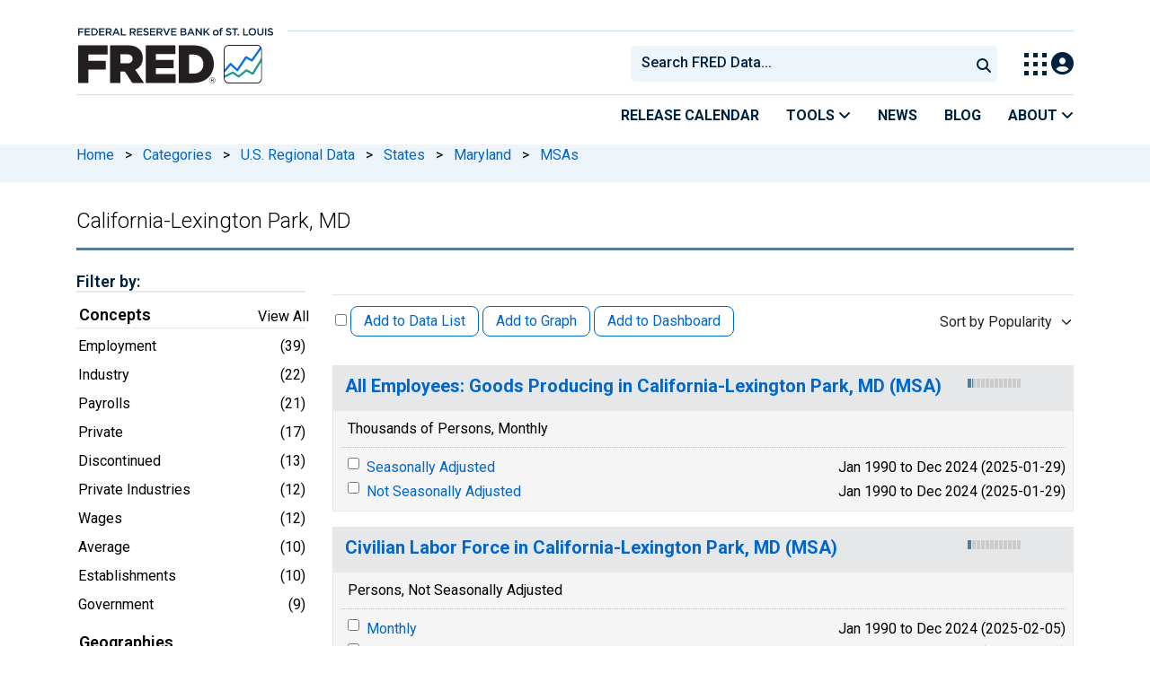

--- FILE ---
content_type: text/html; charset=UTF-8
request_url: https://fred.stlouisfed.org/categories/33414
body_size: 17436
content:
<!DOCTYPE html>
<html lang="en">
<head>
    <meta http-equiv="X-UA-Compatible" content="IE=edge">
    <meta charset="utf-8">
                <title>California-Lexington Park, MD | FRED | St. Louis Fed</title>
              <script>
      dataLayer = []
    </script>

    <!-- Google Tag Manager -->
    <script>(function (w, d, s, l, i) {
      w[l] = w[l] || []
      w[l].push({
        'gtm.start':
          new Date().getTime(), event: 'gtm.js'
      })
      var f = d.getElementsByTagName(s)[0],
        j = d.createElement(s), dl = l != 'dataLayer' ? '&l=' + l : ''
      j.async = true
      j.src =
        '//www.googletagmanager.com/gtm.js?id=' + i + dl
      f.parentNode.insertBefore(j, f)
    })(window, document, 'script', 'dataLayer', 'GTM-5L322W')</script>
    <!-- End Google Tag Manager -->

        <meta name="description" content="Category: MSAs &gt; California-Lexington Park, MD, 61 economic data series, FRED: Download, graph, and track economic data.">
            <meta name="keywords" content="Economic Data, FRED, St. Louis Fed, Federal Reserve">
    

        
    <script type="application/ld+json">
    {
        "@context": "http://schema.org",
        "@type": "DataCatalog",
        "license": "",
        "name": "FRED",
        "alternateName": "Federal Reserve Economic Data",
        "url": "https://fred.stlouisfed.org/categories/33414",
        "publisher": {
            "@type": "Organization",
            "name": "Federal Reserve Bank of St. Louis",
            "url": "https://www.stlouisfed.org/",
            "address": {
              "@type": "PostalAddress",
                "addressLocality": "St. Louis",
                "addressRegion": "MO",
                "postalCode": "63102",
                "streetAddress": "Federal Reserve Bank Plaza, 1 Broadway",
                "addressCountry": "USA"
            },
             "department": "Research Division",
             "email": "fred@stlouisfed.org",
             "telephone": "(314) 444-8444"                  
        }             
    }


    </script>
        
    <link rel="preconnect" href="https://research.stlouisfed.org">
    <link rel="preconnect" href="https://uapi.stlouisfed.org">
    <link rel="preconnect" href="https://alfred.stlouisfed.org">
    <link rel="preconnect" href="https://fred.stlouisfed.org">
    <link rel="preconnect" href="https://fred.stlouisfed.org">
    <link rel="preconnect" href="https://apis.google.com">
    <link rel="preconnect" href="https://cdnjs.cloudflare.com">
    <link rel="preconnect" href="https://www.google-analytics.com">
    <link rel="preconnect" href="https://www.googletagmanager.com">
    <link rel="preconnect" href="https://fonts.gstatic.com">

    <meta name="apple-itunes-app" content="app-id=451715489">
    <meta name="google-play-app" content="app-id=org.stlouisfed.research.fred">

    
    
        <meta content="width=device-width, initial-scale=1.0, maximum-scale=1.0, user-scalable=0" name="viewport">

    <!--<meta name="viewport" content="width=device-width">-->

        <link rel="canonical" href="https://fred.stlouisfed.org/categories/33414">
    
    

</head>
<body class="series-pager">

<!-- Google Tag Manager (noscript) -->
<noscript>
    <iframe src="https://www.googletagmanager.com/ns.html?id=GTM-5L322W"
            height="0" width="0" style="display:none;visibility:hidden"></iframe>
</noscript>
<!-- End Google Tag Manager (noscript) -->

<!-- pingdom_uptime_check=uXCPjTUzTxL7ULra -->
<link rel="stylesheet" type="text/css" href=/assets/bootstrap/dist/css/1769452722.bootstrap.min.css>
<link rel="stylesheet" type="text/css" href=/assets/fontawesome-free/css/all.min.css>
<script></script>
<link rel="stylesheet" type="text/css" href=/css/1769452723.pager.min.css>
<script></script>
<link rel="stylesheet" type="text/css" href=/assets/select2/dist/css/1769452723.select2.min.css>


<link rel="preconnect" href="https://fonts.googleapis.com">
<link rel="preconnect" href="https://fonts.gstatic.com" crossorigin>
<link href="https://fonts.googleapis.com/css2?family=Roboto:ital,wght@0,100..900;1,100..900&display=swap" rel="stylesheet">
<link href="https://fonts.googleapis.com/css2?family=Roboto+Slab&display=swap" rel="stylesheet">
<!--googleoff: snippet-->
<a href="#content-container" class="skip-to">Skip to main content</a>
<!--googleon: snippet-->
<a id="top"></a>
<!--Move content shift styles internal to boost performance scores-->
<style>
    #zoom-and-share {
        position:relative;
        background-color: rgb(225, 233, 240);
        min-height: 437px;
    }
</style>
<div id="container">
    <header>
        <h1 class="visually-hidden">Federal Reserve Economic Data</h1>
        <nav class="navbar navbar-expand-lg header-not-home py-0 EL-nonhomepage-header EL-header-and-subheader">
            <div id="hidden-user" class='hide'></div>
            <div id="action-modal"></div>
            <div class="col-12 d-none d-lg-block">
                <div class="col-12 d-none d-lg-flex">
                    <a class="bank-logo-gtm" target="_blank" href="https://www.stlouisfed.org">
                        <img class="research-logo-gtm" src="//fred.stlouisfed.org/images/Small_Stl_Fed_Logo.svg" alt="Federal Reserve Bank of St. Louis">
                    </a>
                    <hr class=" hr-post-frb-stls-logo">
                </div>
                <div class="col-12 d-none d-lg-flex">
                    <div class="col-3 align-content-center">
                        <a class="fred-logo-gtm" target="_blank" href="//fred.stlouisfed.org">
                            <img class="header-logo-eagle" src="//fred.stlouisfed.org/images/FRED_Logo_Header.svg" alt="FRED homepage">
                        </a>
                    </div>    
                    <div class="col-9 d-none d-lg-flex align-content-center justify-content-end">
                        <div class='input-group EL-header-search-container' id="search-container-header">
    <select id="head-search" class='EL-header-search'>
        <option></option>
    </select>

    <button class="search-submit-select2" id="select2-nav-search-button" type="submit" aria-label="Submit Search">
        <i class="fa fa-search" title="Submit Search"></i>
    </button>
</div>
                        <nav id="blueheader-navbar-nav">
                            <ul id="blueheader-navbar" class="nav float-end">
                                <li class="blueheader-navbar-item center-content-vertically switch-products-gtm">
                                    <span id="switchprod-popover-container" class="switchprod-popover-container">

  <button type="button" id="switchProd" data-toggle="popover" aria-controls="switch-prod-list" 
    aria-haspopup="true" class="header-popover" aria-label="Toggle Explore Our Apps Menu">
    <img class="Switch-Products-gtm" src="//fred.stlouisfed.org/images/Waffle_Menu_off.svg" alt="Toggle Explore Our Apps Menu" />
  </button>
</span>

<div id="switchprod-popover" class="hide">
  <!-- empty alt values handle older screen readers that don't handle WAI-ARIA roles. Both methods allow the screenreader to skip the image and not read the filename to the user. -->
<h2 class="explore-products-desk">Explore Our Apps</h2>
<hr>
<ul id="switch-prod-list" class="list-group switch-products-list" role="menu" aria-labelledby="switchProduct">
    <li role="presentaion" id="ham-fred-dev" class="list-group-item product-fred">
      <a class="d-flex burger-fred-gtm" role="menuitem" href="//fred.stlouisfed.org">
        <div>
          <img class="switch-icon-padding burger-fred-gtm" src="//fred.stlouisfed.org/images/FRED_Logo_for_Waffle.svg" alt="" role="presentation">
        </div>
        <div>
          <h3 class="burger-fred-gtm">FRED</h3>
          <p>Tools and resources to find and use economic data worldwide</p>
        </div>
      </a>
    </li>
    <li role="presentaion" id="ham-fraser" class="list-group-item">
      <a rel="noopener" target="_blank" class="d-flex burger-fraser-gtm" role="menuitem" href="https://fraser.stlouisfed.org/">
        <div>
          <img class="switch-icon-padding burger-fraser-gtm" src="//fred.stlouisfed.org/images/FRASER_Logo_for_Waffle.svg" alt="" role="presentation">
        </div>
        <div>
          <h3 class="burger-fraser-gtm">FRASER</h3>
          <p>U.S. financial, economic, and banking history</p>
        </div>
      </a>
    </li>
    <li role="presentaion" id="ham-alfred" class="list-group-item">
      <a rel="noopener" target="_blank" class="d-flex burger-alfred-gtm" role="menuitem" href="//alfred.stlouisfed.org">
        <div>
          <img class="switch-icon-padding burger-alfred-gtm" src="//fred.stlouisfed.org/images/ALFRED_Logo_for_Waffle.svg" alt="" role="presentation">
        </div>
        <div>
          <h3 class="burger-alfred-gtm">ALFRED</h3>
          <p>Vintages of economic data from specific dates in history</p>
        </div>
      </a>
    </li>
    <li role="presentaion" id="ham-ecolowdown" class="list-group-item">
      <a rel="noopener" target="_blank" class="d-flex burger-econlowdown-gtm" role="menuitem" href="https://cassidi.stlouisfed.org/index">
        <div>
          <img class="burger-econlowdown-gtm" src="//fred.stlouisfed.org/images/CASSIDI_Logo_for_Waffle.svg" alt="" role="presentation">
        </div>
        <div>
          <h3 class="burger-econlowdown-gtm">CASSIDI</h3>
          <p>View banking market concentrations and perform HHI analysis</p>
        </div>
      </a>
  </li>
</ul>
</div>                                </li>
                                <li class="blueheader-navbar-item center-content-vertically">
                                    <div class="hidden-xs" id="signin-wrap">
                                        <div id="user-nav" class="EL-my-account-link"></div>
                                    </div>
                                </li>
                            </ul>
                        </nav>
                    </div>
                </div>
            </div>
            <div class="col-12 d-lg-none">
                <div class="fred-logo-div col-6 align-content-center">
                    <a class="fred-logo-gtm" href="//fred.stlouisfed.org/">
                        <img class="header-logo" src="//fred.stlouisfed.org/images/FRED_Logo_Header_white_text.svg" alt="FRED homepage">
                    </a>
                </div>
                <div class="blueheader-navbar center-content-vertically">
                    <button type="button" id="search-btn-open" aria-controls="mobile-search-container" 
    onclick="mobileSearchToggle('open')" aria-label="Open Search">
    <i class="fas fa-solid fa-search" title="Open Search"></i>
</button>
<button type="button" id="search-btn-close" class="hide" aria-controls="mobile-search-container" 
    onclick="mobileSearchToggle('close')" aria-label="Close Search" disabled="true">
    <i class="fa-solid fa-x" title="Close Search"></i>
</button>  
                    <button type="button" id="hamburger-btn-open" class="hamburger-gtm" aria-controls="hamburger-drawer" 
    onclick="hamburgerMenuToggle('open')" aria-label="Open Mobile Menu">
    <i id="hamburger" class="fas fa-bars hamburger-header" title="Open Mobile Menu"></i>
</button> 
<button type="button" id="hamburger-btn-close" class="close-btn burger-close-gtm hide" aria-controls="hamburger-drawer" 
    onclick="hamburgerMenuToggle('close')" aria-label="Close Mobile Menu">
    <i class="fa-solid fa-x" title="Close Mobile Menu"></i>
</button> 
                </div>
            </div>
            <div id="notifications-container"></div>
        </nav>
        <div class="blueheader-navbar d-lg-none">
            <div id="mobile-search-container" class="hide col-12">
                <input type="hidden" id="mobile-search-input" class="search-text-input" placeholder="Search FRED Data..." disabled="disabled">
                <button type="submit" class="search-submit-select2" id="mobile-search-submit" disabled="disabled">
                    <i class="fas fa-solid fa-search" title="Search"></i>
                </button>
            </div>
            <nav id="hamburger-drawer" class="hide">
    <div class="slide-content">
        <div id="hamburger-navigation">
            <div id="hamburger-home">
                <ul class="list-group flush-list hamburger-list col-12">
                    <li class="list-group-item">
                        <a class="burger-calendar-gtm" href="https://fred.stlouisfed.org/releases/calendar">Release Calendar</a>
                    </li>
                    <li class="list-group-item hamburger-menu-item">
                        <button type="button" class="burger-tools-gtm" onclick="toggleMenuNavigation('hamburger-tools', true)" aria-controls="hamburger-tools">Tools
                            <i class="fas fa-solid fa-angle-down" title="Toggle FRED Tools Submenu"></i>
                        </button>
                        <ul id="hamburger-tools" role="menu" class="hide list-group hamburger-submenu-list col-12">
                            <li role="presentation" class="list-group-item">
                                <a role="menuitem" class="burger-fred-excel-add-in-gtm" href="https://fred.stlouisfed.org/fred-addin"> FRED Add-in for Excel</a>
                            </li>
                            <li role="presentation" class="list-group-item">
                                <a role="menuitem" class="burger-fred-api-gtm" href="https://fred.stlouisfed.org/docs/api/fred"> FRED API</a>
                            </li>
                            <li role="presentation" class="list-group-item">
                                <a role="menuitem" class="burger-fred-mobile-apps-gtm" href="https://fred.stlouisfed.org/fred-mobile"> FRED Mobile Apps</a>
                            </li>
                        </ul>
                    </li>
                    <li class="list-group-item">
                        <a class="burger-news-gtm" href="https://news.research.stlouisfed.org/category/fred-announcements/">News</a>
                    </li>
                    <li class="list-group-item">
                        <a class="burger-blog-gtm" href="https://fredblog.stlouisfed.org">Blog</a>
                    </li>
                    <li class="list-group-item hamburger-menu-item">
                        <button type="button" class="burger-about-gtm" onclick="toggleMenuNavigation('hamburger-about-fred', true)" aria-controls="hamburger-about-fred">About
                            <i class="fas fa-solid fa-angle-down" title="Toggle About FRED Submenu"></i>
                        </button>
                        <ul id="hamburger-about-fred" role="menu" class="hide list-group hamburger-submenu-list col-12">
                            <li role="presentation" class="list-group-item">
                                <a role="menuitem" class="burger-fred-about-gtm" href="https://fredhelp.stlouisfed.org/fred/about/about-fred/what-is-fred/"> What is FRED</a>
                            </li>
                            <li role="presentation" class="list-group-item">
                                <a role="menuitem" class="burger-tutorials-gtm" href="https://fredhelp.stlouisfed.org"> Tutorials</a>
                            </li>
                            <li role="presentation" class="list-group-item">
                                <a role="menuitem" class="burger-data-literacy-gtm" href="https://fred.stlouisfed.org/digital-badges/">
                                Digital Badges
                                </a>
                            </li>
                            <li role="presentation" class="list-group-item">
                                <a role="menuitem" class="burger-contact-us-gtm" href="https://fred.stlouisfed.org/contactus/"> Contact Us</a>
                            </li>
                        </ul>
                    </li>
                    <li class="list-group-item">
                        <a class="burger-myaccount-gtm" href="https://fredaccount.stlouisfed.org">My Account</a>
                    </li>
                    <li class="list-group-item hamburger-menu-item">
                        <button type="button" class="burger-switch-gtm" onclick="toggleMenuNavigation('hamburger-products', true)" aria-controls="hamburger-products">
                            Explore Our Apps
                            <i class="fas fa-solid fa-angle-down" title="Toggle Apps Submenu"></i>
                        </button>
                        <div id="hamburger-products" class="hide">
                            <!-- empty alt values handle older screen readers that don't handle WAI-ARIA roles. Both methods allow the screenreader to skip the image and not read the filename to the user. -->
<h2 class="explore-products-desk">Explore Our Apps</h2>
<hr>
<ul id="switch-prod-list" class="list-group switch-products-list" role="menu" aria-labelledby="switchProduct">
    <li role="presentaion" id="ham-fred-dev" class="list-group-item product-fred">
      <a class="d-flex burger-fred-gtm" role="menuitem" href="//fred.stlouisfed.org">
        <div>
          <img class="switch-icon-padding burger-fred-gtm" src="//fred.stlouisfed.org/images/FRED_Logo_for_Waffle.svg" alt="" role="presentation">
        </div>
        <div>
          <h3 class="burger-fred-gtm">FRED</h3>
          <p>Tools and resources to find and use economic data worldwide</p>
        </div>
      </a>
    </li>
    <li role="presentaion" id="ham-fraser" class="list-group-item">
      <a rel="noopener" target="_blank" class="d-flex burger-fraser-gtm" role="menuitem" href="https://fraser.stlouisfed.org/">
        <div>
          <img class="switch-icon-padding burger-fraser-gtm" src="//fred.stlouisfed.org/images/FRASER_Logo_for_Waffle.svg" alt="" role="presentation">
        </div>
        <div>
          <h3 class="burger-fraser-gtm">FRASER</h3>
          <p>U.S. financial, economic, and banking history</p>
        </div>
      </a>
    </li>
    <li role="presentaion" id="ham-alfred" class="list-group-item">
      <a rel="noopener" target="_blank" class="d-flex burger-alfred-gtm" role="menuitem" href="//alfred.stlouisfed.org">
        <div>
          <img class="switch-icon-padding burger-alfred-gtm" src="//fred.stlouisfed.org/images/ALFRED_Logo_for_Waffle.svg" alt="" role="presentation">
        </div>
        <div>
          <h3 class="burger-alfred-gtm">ALFRED</h3>
          <p>Vintages of economic data from specific dates in history</p>
        </div>
      </a>
    </li>
    <li role="presentaion" id="ham-ecolowdown" class="list-group-item">
      <a rel="noopener" target="_blank" class="d-flex burger-econlowdown-gtm" role="menuitem" href="https://cassidi.stlouisfed.org/index">
        <div>
          <img class="burger-econlowdown-gtm" src="//fred.stlouisfed.org/images/CASSIDI_Logo_for_Waffle.svg" alt="" role="presentation">
        </div>
        <div>
          <h3 class="burger-econlowdown-gtm">CASSIDI</h3>
          <p>View banking market concentrations and perform HHI analysis</p>
        </div>
      </a>
  </li>
</ul>
                        </div>
                    </li>
                    <li class="list-group-item">
                        <a class="burger-stls-home-gtm" href="https://www.stlouisfed.org/">STL Fed Home Page</a>
                    </li>
                </ul>
            </div>
        </div>
    </div>
</nav>
        </div>
        <div class='navbar navbar-expand-lg sub-header EL-header-and-subheader'>
            <div class="container-fluid gx-0">
                <div class="col d-flex justify-content-end">
                    <div class="container-fluid gx-0">
                        
<hr class="col-12 hr-pre-subheader-nav d-none d-lg-block">
<nav class="col-12 navbar EL-main-nav navbar-expand-sm d-none d-lg-flex" id="subheader-nav">
    <div class="navbar-collapse collapse d-flex justify-content-end">
        <ul id="subheader-navbar" class="nav float-end navbar-nav">
            <li class="nav-li-subheader">
                <a href="https://fred.stlouisfed.org/releases/calendar" class="nav-releasecal-subheader-gtm">Release Calendar</a>
            </li>
            <li class="nav-li-subheader">
              <span class="sub-header-nav-tools-gtm  header-popover fred-tools-container">
  <button type="button" id="fred-tools-link" class="align-icon header-popover tools-gtm" 
    aria-haspopup="true" aria-controls="fred-tools-menu" data-toggle="popover" 
    onclick="toggleMenuNavigation('fred-tools-popover')">Tools
    <i class="fas fa-angle-down" title="Toggle Tools Menu"></i>
  </button>
</span>

<div id="fred-tools-popover" class="hide">
  <ul id="fred-tools-menu" role="menu" class="header-list-popover list-group flush-list">
    <li role="presentation" class="list-group-item">
      <a role="menuitem" class="homepage-nav-tools-fred-excel-addin-gtm" href="https://fred.stlouisfed.org/fred-addin">FRED Add-in for Excel</a>
    </li>
    <li role="presentation" class="list-group-item">
      <a role="menuitem" class="homepage-nav-tools-fred-api-gtm" href="https://fred.stlouisfed.org/docs/api/fred">FRED API</a>
    </li>
    <li role="presentation" class="list-group-item">
      <a role="menuitem" class="homepage-nav-tools-fred-mobile-gtm" href="https://fred.stlouisfed.org/fred-mobile">FRED Mobile Apps</a>
    </li>
  </ul>
</div>            </li>
            <li class="nav-li-subheader">
                <a href="https://news.research.stlouisfed.org/category/fred-announcements/" class="nav-news-subheader-gtm">News</a>
            </li>
            <li class="nav-li-subheader">
                <a href="https://fredblog.stlouisfed.org" class="nav-fredblog-subheader-gtm">Blog</a>
            </li>
            <li class="nav-li-subheader">
              
<span class="subheader-nav-about-gtm about-fred-container">
  <button type="button" id="about-fred-link" class="align-icon header-popover about-gtm" 
    data-toggle="popover" aria-controls="about-fred-menu" aria-haspopup="true"
    onclick="toggleMenuNavigation('about-fred-popover')">About
    <i class="fas fa-angle-down" alt="Toggle About Menu"></i>
  </button>
</span>

<div id="about-fred-popover" class="hide">
  <ul id="about-fred-menu" role="menu" aria-labelledby="about-fred-link" class="header-list-popover list-group flush-list">
    <li role="presentation" class="list-group-item">
      <a role="menuitem" class="about-fred-what-is-gtm" href="https://fredhelp.stlouisfed.org/fred/about/about-fred/what-is-fred/">
        What is FRED
      </a>
    </li>
    <li role="presentation" class="list-group-item">
      <a role="menuitem" class="about-fred-tutorials-gtm" href="https://fredhelp.stlouisfed.org">
        Tutorials
      </a>
    </li>
    <li role="presentation" class="list-group-item">
      <a role="menuitem" class="about-research-data-literacy-gtm" href="https://fred.stlouisfed.org/digital-badges/">
        Digital Badges
      </a>
    </li>
    <li role="presentation" class="list-group-item">
      <a role="menuitem" class="about-fred-contact-gtm" href="https://fred.stlouisfed.org/contactus/ ">
        Contact Us
      </a>
    </li>
  </ul>
</div>
            </li>
        </ul>
    </div>
</nav>
                    </div>
                </div>
            </div>
        </div>
    </header>


<nav id="site-breadcrumbs" class="site-breadcrumbs d-none d-lg-block align-content-center" aria-label="site breadcrumbs">
    <div class="container gx-0">
        <a class="breadcrumb_link" href="/">Home</a> <span class="px-2">&gt;</span> <a class="breadcrumb_link" href="/categories">Categories</a> <span class="px-2">&gt;</span> <a class="breadcrumb_link" href="/categories/3008">U.S. Regional Data</a> <span class="px-2">&gt;</span> <a class="breadcrumb_link" href="/categories/27281">States</a> <span class="px-2">&gt;</span> <a class="breadcrumb_link" href="/categories/27302">Maryland</a> <span class="px-2">&gt;</span> <a class="breadcrumb_link" href="/categories/30718">MSAs</a>
    </div>
</nav>
<div class="clear row gx-0 container" id="content-container">




<div id="page-title" class="page-title">
    <h1>California-Lexington Park, MD</h1>




<hr class="header-divider d-block d-lg-none">



<hr class="header-divider d-none d-lg-block">

</div>

    
        <div class="col-12 col-sm-3 content-2columns-left">
    <div class="sidebar-filter-container">
    </div>
        <div class="d-none d-sm-block sidebar-filters">

<form method="GET" name="search_tags" style="display:inline" id="tags-related-search-form">
        <input type="hidden" name="t" value="">
        <input type="hidden" name="et" value="">
      
    <input type="hidden" name="ptic" value="61">    
    <input type="hidden" name="ob" value="pv">
    <input type="hidden" name="od" value="desc">
    <input type="hidden" name="tg" value="" id="tg">   
    <div id="tag-search-container" class="hidden">
    <input type="text" name="tt" value="" id="tag-search" autocomplete="off" title="Search Tags" class="hidden js-placeholder">
    <button type="submit" name="search_tags" id="tag-search-button"> </button>
    </div> 
</form>
<div id="tags-sidebar-container">
<h2 id="sidebar-filter-by" tabindex="0" class="list-group-header header-big hidden panel-filter-header">Filter by:</h2>
<div class="panel panel-primary panel-border top mt30 hidden panel-group-default">
  <div class="panel-body p10">
    <div class="list-group list-group-links list-group-spacing-xs mbn">
        <div class="list-group-header row">
            <h3 tabindex="0" class="group-tag-name mb-1 col-8"></h3>
            <span class="float-end col-4 pe-2 tags-view-all"><a href="#" class="view-all-tags view-all-tags-gtm hidden" data-bs-toggle="modal" data-tilte="test" data-bs-target="#viewallModal" data-group="gen" >View All</a></span>
        <input type="hidden" name="tg-geo" value="geo" id="tg-geo">
      </div>
       <div class="group-tag-list"></div>
    </div>
</div>
</div>

<div id="related-tags" class="old-tags-menu tag-tooltip-selector">
</div>
</div>
 <div class="modal fade viewallModal" tabindex="-1" role="dialog" id="viewallModal">
  <div class="modal-dialog viewallModalDialog" role="document">
    <div class="modal-content">
      <div class="modal-header">
          <h4 class="modal-title">Filter by ""</h4>
        <button type="button" class="close" data-bs-dismiss="modal" aria-label="Close" style="font-size: 26px !important;"><span style="color: #d6d6d6 !important;" aria-hidden="true">&times;</span></button>
      </div>
      <div class="modal-body">
<div class="row">
  <div class="btn-toolbar alpha">
    <div class="btn-group btn-group-sm alphabet">
      <button class="btn btn-default first filter-tag-letter-gtm">A</button>
      <button class="btn btn-default filter-tag-letter-gtm">B</button>
      <button class="btn btn-default filter-tag-letter-gtm">C</button>
      <button class="btn btn-default filter-tag-letter-gtm">D</button>
      <button class="btn btn-default filter-tag-letter-gtm">E</button>
      <button class="btn btn-default filter-tag-letter-gtm">F</button>
      <button class="btn btn-default filter-tag-letter-gtm">G</button>
      <button class="btn btn-default filter-tag-letter-gtm">H</button>
      <button class="btn btn-default filter-tag-letter-gtm">I</button>
      <button class="btn btn-default filter-tag-letter-gtm">J</button>
      <button class="btn btn-default filter-tag-letter-gtm">K</button>
      <button class="btn btn-default filter-tag-letter-gtm">L</button>
      <button class="btn btn-default filter-tag-letter-gtm">M</button>
      <button class="btn btn-default filter-tag-letter-gtm">N</button>
      <button class="btn btn-default filter-tag-letter-gtm">O</button>
      <button class="btn btn-default filter-tag-letter-gtm">P</button>
      <button class="btn btn-default filter-tag-letter-gtm">Q</button>
      <button class="btn btn-default filter-tag-letter-gtm">R</button>
      <button class="btn btn-default filter-tag-letter-gtm">S</button>
      <button class="btn btn-default filter-tag-letter-gtm">T</button>
      <button class="btn btn-default filter-tag-letter-gtm">U</button>
      <button class="btn btn-default filter-tag-letter-gtm">V</button>
      <button class="btn btn-default filter-tag-letter-gtm">W</button>
      <button class="btn btn-default filter-tag-letter-gtm">X</button>
      <button class="btn btn-default filter-tag-letter-gtm">Y</button>
      <button class="btn btn-default filter-tag-letter-gtm">Z</button>
      <button class="btn btn-default filter-tag-letter-gtm last">#</button>      
    </div>
  </div>
</div>
<div class="row">
  <div class="form-group float-end pr10 mt10">
      <form method="GET" name="search_tags" style="display:inline" id="tags-related-search-form">
                    <input type="hidden" name="t" value="">
                    <input type="hidden" name="et" value="">
            
          <input type="hidden" name="ptic" value="61">    
          <input type="hidden" name="ob" value="pv">
          <input type="hidden" name="od" value="desc">
          <input type="hidden" name="tg" value="" id="tg">   
          <div class="input-group tagsFilterSearch float-end">
            <div class="form-group has-feedback has-clear">
              <input type="text" class="form-control" id="tag-search-view-all" placeholder="Find Filters..." value="" name="tt" autocomplete="off" title="Search Tags">
              <span class="form-control-clear fa fa-times form-control-feedback d-none"></span>
            </div>
          </div>

      </form>
  </div>
</div>
<div class="row section modal-tag-list">
          </div>
</div>
      <div class="modal-footer viewallModalFooter">
        <button type="button" class="btn btn-default viewallFooterButton" data-bs-dismiss="modal">Cancel</button>
      </div>
    </div><!-- /.modal-content -->
  </div><!-- /.modal-dialog -->
</div><!-- /.modal -->
  
</div>

    </div>


        <div class="col-12 col-sm-9 content-2columns-main gx-4">
    
                        
                <span class="message-container">
</span>

<div class="pager-container">


    <header>
        <div class="drawer-dropdown-wrapper">
            <nav class="drawer-dropdown">
                <h2 class="filter-header-mobile">
                    <div class="filter-header-inner">
                        <i class="fa fa-filter filter-icon"></i>Filter
                        <!--                    -->
                    </div>
                </h2>
                <a href="#0" class="drawer-close">Close</a>
                <ul class="drawer-dropdown-content">
                <!-- Sort Dropdown -->
                <li class="has-children">
                    <a href="#" style="border:none; margin-top: 5px">
                        <div class="sort-by-inner">
                            <span class="float-start">Sort by: </span><span id="sort-by-text" class="float-end smaller">Popularity</span>
                        </div>
                    </a>
                        <ul class="drawer-secondary-dropdown is-hidden" id="order_by_options-dropdown">
                            <li class="go-back"><a class="pt-2" href="#0">Back</a></li>
                            <li class="has-children-no">
                                <a href="" class="list-group-item pt-2" data-order-by="pv"> <span class="float-start">Popularity </span>
                                    <b class="float-end"><span class="tag-count sort-checked sort-checked-pv"></span></b>
                                </a>
                            </li>
                            <li class="has-children-no">
                            <a href="#" class="list-group-item pt-2" data-order-by="lu"> <span class="float-start">Updated </span>
                                <b class="float-end"><span class="tag-count sort-checked sort-checked-lu"> </span></b>
                            </a>
                            </li>                            
                            <li class="has-children-no">
                                <a href="#" class="list-group-item pt-2" data-order-by="oe"> <span class="float-start"> Obs End</span>
                                    <b class="float-end"><span class="tag-count sort-checked sort-checked-oe"> </span></b>
                                </a>
                            </li>
                           <li class="has-children-no">
                                <a href="#" class="list-group-item pt-2" data-order-by="os"> <span class="float-start"> Obs Start</span>
                                    <b class="float-end"><span class="tag-count sort-checked sort-checked-os"> </span></b>
                                </a>
                            </li>
                           <li class="has-children-no">
                                <a href="#" class="list-group-item pt-2" data-order-by="t"> <span class="float-start"> Title</span>
                                    <b class="float-end"><span class="tag-count sort-checked sort-checked-t"> </span></b>
                                </a>
                            </li>
                           <li class="has-children-no">
                                <a href="#" class="list-group-item pt-2" data-order-by="f"> <span class="float-start"> Frequency</span>
                                    <b class="float-end"><span class="tag-count sort-checked sort-checked-f"> </span></b>
                                </a>
                            </li>
                           <li class="has-children-no">
                                <a href="#" class="list-group-item pt-2" data-order-by="u"> <span class="float-start"> Units</span>
                                    <b class="float-end"><span class="tag-count sort-checked sort-checked-u"> </span></b>
                                </a>
                            </li>
                           <li class="has-children-no">
                                <a href="#" class="list-group-item pt-2" data-order-by="sa"> <span class="float-start"> Seas Adj</span>
                                    <b class="float-end"><span class="tag-count sort-checked sort-checked-sa"> </span></b>
                                </a>
                            </li>

                        </ul>
                </li>
                <!-- Selected Tags -->
                                

                <li class="drawer-divider browse-filters-seperator"><div class="browse-filters-text">Browse Filters</div> </li>

                <li class="has-children tag-drawer-group-item hidden">
                <a class="group-tag-name" href="#">Group 1</a>
                    <ul class="drawer-secondary-dropdown is-hidden">
                        <li class="go-back"><a class="pt-2" href="#0">Back</a></li>

                        <li class="see-all has-children"><a class="group-tag-name-all" data-group="" href="#">View All Group</a>
                            <ul class="drawer-secondary-dropdown is-hidden view-all-group">
                                <li class="go-back"><a class="pt-2" href="#0">Back</a></li>
                                <li><a href="" class="list-group-item pt-2 px-0 px-sm-2"> <span class="float-start">Loading Filters</span><b class="float-end"><span class="tag-count"></span></b></a></li>
                            </ul>
                        </li>

                    </ul> <!-- .drawer-secondary-dropdown -->
                </li> <!-- .has-children -->
                </ul> <!-- .drawer-dropdown-content -->
            </nav> <!-- .drawer-dropdown -->
        </div> <!-- .drawer-dropdown-wrapper -->
    </header>

<style>
    .pager-title-header{
        padding-top: 10px;
        font-weight: normal ;
        font-size: 1.1rem !important;
    }
    @media only screen and (min-width : 1200px) {

        .list-num-2  {
            float: right;
        }
    }
    @media only screen and (max-width :767px) {

        .list-num-2  {
            padding-left: 15px !important;
            padding-right: 15px !important;
        }
    }
</style>

<div class="panel category-panel">
    <form method="GET" name="mainform" action="/categories/33414"
          style="display:inline">

        <div class="panel-heading">
            <div class="tools hidden-xs">
                <!--<h3>Displaying  for
                  </h3>-->
                            </div><!-- /tools -->
        </div><!-- /panel-heading -->

        <div class="panel-menu">
            
                                                <div class="series-pager-header clear" style="border-top: 1px solid #e2e2e2; margin-bottom: .5em; padding:12px 0px;">
                                <input type="checkbox" class="select-all-checkboxes pager-check-all-series-gtm" aria-label="Select All Releases">
                <button name="addseries2" class="series-btn-508 add-to-data-list-gtm">Add to Data List</button>
                <button name="addgraph2" class="series-btn-508 add-to-graph-gtm">Add to Graph</button>
                <span class="add-multiple-graphs-to-dashboard-btn-container"></span>
                
                <div class="dropdown float-end" style="margin-right: -12px;">
                    <button class="series-dropdown-508 sort-series-gtm" data-bs-toggle="dropdown"
                            id="order-by-btn" role="combobox" aria-controls="order_by_options-dropdown" tabindex="0" aria-label="Sort by Popularity" aria-description="Choose an option from the list below">Sort by Popularity <i class="caret sort-series-gtm"></i>
                    </button>
                    <ul class="dropdown-menu sort-dropdown" role="listbox" id="order_by_options-dropdown" aria-labeledby="order-by-btn">
                                                <li><a href="#" data-order-by="pv" class="sort-dropdown-item dropdown-item sort-series-pv-gtm" role="option" aria-selected="true" aria-label="Popularity">Popularity</a></li>
                                                <li><a href="#" data-order-by="lu" class="sort-dropdown-item dropdown-item sort-series-lu-gtm" role="option" aria-selected="false" aria-label="Updated">Updated</a></li>
                                                <li><a href="#" data-order-by="oe" class="sort-dropdown-item dropdown-item sort-series-oe-gtm" role="option" aria-selected="false" aria-label="Observation End">Obs End</a></li>
                                                <li><a href="#" data-order-by="os" class="sort-dropdown-item dropdown-item sort-series-os-gtm" role="option" aria-selected="false" aria-label="Observation Start">Obs Start</a></li>
                                                <li><a href="#" data-order-by="t" class="sort-dropdown-item dropdown-item sort-series-t-gtm" role="option" aria-selected="false" aria-label="Title">Title</a></li>
                                                <li><a href="#" data-order-by="f" class="sort-dropdown-item dropdown-item sort-series-f-gtm" role="option" aria-selected="false" aria-label="Frequency">Frequency</a></li>
                                                <li><a href="#" data-order-by="u" class="sort-dropdown-item dropdown-item sort-series-u-gtm" role="option" aria-selected="false" aria-label="Units">Units</a></li>
                                                <li><a href="#" data-order-by="sa" class="sort-dropdown-item dropdown-item sort-series-sa-gtm" role="option" aria-selected="false" aria-label="Seasonally Adjusted">Seas Adj</a></li>
                                            </ul>
                </div><!-- /dropdown -->

            </div><!-- /series-pager-header -->

        </div><!-- /panel-menu -->


        <div class="panel-body ph20">

            <input type="hidden" name="pageID" value="1">
            <input type="hidden" name="ob" value="pv">
            <input type="hidden" name="od" value="desc">
                        <input type="hidden" name="t" value="">
                        <input type="hidden" name="et" value="">
            
            <div class="series-pager-header hidden" style="margin-bottom:.5em">
                                <input type="checkbox" class="select-all-checkboxes" aria-label="Select All Releases">
                <button name="addseries1" class="btn btn-default btn-sm add-to-data-list-gtm">Add to Data List</button>
                <button name="addgraph1" class="btn btn-default btn-sm add-to-graph-gtm">Add to Graph</button>
                <span class="add-multiple-graphs-to-dashboard-btn-container"></span>
                
                <div class="dropdown float-end">
                    <button class="dropdown-toggle btn btn-sm btn-default sort-series-gtm" data-bs-toggle="dropdown"
                            id="order-by-btn" role="combobox" aria-controls="order_by_options-dropdown" tabindex="0"  aria-label="Sort by Popularity" aria-description="Choose an option from the list below">Sort by Popularity <i class="caret sort-series-gtm"></i>
                    </button>
                    <ul class="dropdown-menu" style="transform: translate3d(-19px, -34px, 0px);" role="listbox" id="order_by_options-dropdown" aria-labeledby="order-by-btn">
                                                <li><a href="#" data-order-by="pv" class="dropdown-item sort-series-pv-gtm" role="option" aria-selected="true" aria-label="Popularity">Popularity</a></li>
                                                <li><a href="#" data-order-by="lu" class="dropdown-item sort-series-lu-gtm" role="option" aria-selected="false" aria-label="Updated">Updated</a></li>
                                                <li><a href="#" data-order-by="oe" class="dropdown-item sort-series-oe-gtm" role="option" aria-selected="false" aria-label="Observation End">Obs End</a></li>
                                                <li><a href="#" data-order-by="os" class="dropdown-item sort-series-os-gtm" role="option" aria-selected="false" aria-label="Observation Start">Obs Start</a></li>
                                                <li><a href="#" data-order-by="t" class="dropdown-item sort-series-t-gtm" role="option" aria-selected="false" aria-label="Title">Title</a></li>
                                                <li><a href="#" data-order-by="f" class="dropdown-item sort-series-f-gtm" role="option" aria-selected="false" aria-label="Frequency">Frequency</a></li>
                                                <li><a href="#" data-order-by="u" class="dropdown-item sort-series-u-gtm" role="option" aria-selected="false" aria-label="Units">Units</a></li>
                                                <li><a href="#" data-order-by="sa" class="dropdown-item sort-series-sa-gtm" role="option" aria-selected="false" aria-label="Seasonally Adjusted">Seas Adj</a></li>
                                            </ul>
                </div><!-- /dropdown  -->
            </div><!-- /series-pager-header  -->

            <table border="0" id="series-pager" role="presentation" class="table-responsive">
                
                                
                <tr class="series-pager-title">

  <td valign="top" colspan="2">
      <div class="display-results-title col-xs-12 col-sm-10">
          <h3><a id="titleLink" href="/series/SMU24156800600000001SA" style="font-size:1.2em; padding-bottom: 2px" class="series-title pager-series-title-gtm">All Employees: Goods Producing in California-Lexington Park, MD (MSA)</a></h3>
      </div>
      <div class="display-results-popularity-bar d-none d-sm-block col-sm-2">
        <span class="popularity-bar-span-parent" data-target="popularity-bar-span-SMU24156800600000001SA" tabindex="0" aria-label="popularity 3% popular" title="3% popular">
       <span aria-hidden="true" style="padding-top: 3px; padding-left:2px;" class="popularity_bar">&nbsp;</span>       <span id="popularity-bar-span-SMU24156800600000001SA" aria-hidden="true" class="popularity_bar_background">&nbsp;</span></span>
      </div>
  </td>
  </tr>

<tr class="series-pager-attr">

<td colspan="2">
      <div class="series-meta series-group-meta">
  <span class="attributes">Thousands of Persons, Monthly</span>
  <br class="clear">
  </div>
  <div class="series-meta">
    
    <input class="pager-item-checkbox pager-check-series-gtm" type="checkbox" name="sids[0]" value="SMU24156800600000001SA" aria-labelledby="unitLinkSMU24156800600000001SA">
      <a id="unitLinkSMU24156800600000001SA" aria-describedby="aria-target-SMU24156800600000001SA" class="pager-series-attributes-gtm" href="/series/SMU24156800600000001SA">
    
  
        Seasonally Adjusted 
      
  </a>
    <span id="aria-target-SMU24156800600000001SA" aria-label="From Jan 1990 to Dec 2024 2025-01-29"
        class="series-meta-dates">
    Jan 1990
   to

    Dec 2024
    
    (2025-01-29)
    </span>
    <br class="clear">
  
                                
                
    <input class="pager-item-checkbox pager-check-series-gtm" type="checkbox" name="sids[1]" value="SMU24156800600000001" aria-labelledby="unitLinkSMU24156800600000001">
      <a id="unitLinkSMU24156800600000001" aria-describedby="aria-target-SMU24156800600000001" class="pager-series-attributes-gtm" href="/series/SMU24156800600000001">
    
  
        Not Seasonally Adjusted 
      
  </a>
    <span id="aria-target-SMU24156800600000001" aria-label="From Jan 1990 to Dec 2024 2025-01-29"
        class="series-meta-dates">
    Jan 1990
   to

    Dec 2024
    
    (2025-01-29)
    </span>
    
  </div>
</td>
</tr>
<tr><td colspan="2" style="font-size:9px">&nbsp;</td></tr>

                                
                <tr class="series-pager-title">

  <td valign="top" colspan="2">
      <div class="display-results-title col-xs-12 col-sm-10">
          <h3><a id="titleLink" href="/series/LAUMT241568000000006" style="font-size:1.2em; padding-bottom: 2px" class="series-title pager-series-title-gtm">Civilian Labor Force in California-Lexington Park, MD (MSA)</a></h3>
      </div>
      <div class="display-results-popularity-bar d-none d-sm-block col-sm-2">
        <span class="popularity-bar-span-parent" data-target="popularity-bar-span-LAUMT241568000000006" tabindex="0" aria-label="popularity 2% popular" title="2% popular">
       <span aria-hidden="true" style="padding-top: 3px; padding-left:1px;" class="popularity_bar">&nbsp;</span>       <span id="popularity-bar-span-LAUMT241568000000006" aria-hidden="true" class="popularity_bar_background">&nbsp;</span></span>
      </div>
  </td>
  </tr>

<tr class="series-pager-attr">

<td colspan="2">
      <div class="series-meta series-group-meta">
  <span class="attributes">Persons, Not Seasonally Adjusted</span>
  <br class="clear">
  </div>
  <div class="series-meta">
    
    <input class="pager-item-checkbox pager-check-series-gtm" type="checkbox" name="sids[2]" value="LAUMT241568000000006" aria-labelledby="unitLinkLAUMT241568000000006">
      <a id="unitLinkLAUMT241568000000006" aria-describedby="aria-target-LAUMT241568000000006" class="pager-series-attributes-gtm" href="/series/LAUMT241568000000006">
    
        Monthly      
  
  </a>
    <span id="aria-target-LAUMT241568000000006" aria-label="From Jan 1990 to Dec 2024 2025-02-05"
        class="series-meta-dates">
    Jan 1990
   to

    Dec 2024
    
    (2025-02-05)
    </span>
    <br class="clear">
  
                                
                
    <input class="pager-item-checkbox pager-check-series-gtm" type="checkbox" name="sids[3]" value="LAUMT241568000000006A" aria-labelledby="unitLinkLAUMT241568000000006A">
      <a id="unitLinkLAUMT241568000000006A" aria-describedby="aria-target-LAUMT241568000000006A" class="pager-series-attributes-gtm" href="/series/LAUMT241568000000006A">
    
        Annual      
  
  </a>
    <span id="aria-target-LAUMT241568000000006A" aria-label="From 1990 to 2023 2024-05-01"
        class="series-meta-dates">
    1990
   to

    2023
    
    (2024-05-01)
    </span>
    
  </div>
</td>
</tr>
<tr><td colspan="2" style="font-size:9px">&nbsp;</td></tr>

                                
                <tr class="series-pager-title">

  <td valign="top" colspan="2">
      <div class="display-results-title col-xs-12 col-sm-10">
          <h3><a id="titleLink" href="/series/LAUMT241568000000005" style="font-size:1.2em; padding-bottom: 2px" class="series-title pager-series-title-gtm">Employed Persons in California-Lexington Park, MD (MSA)</a></h3>
      </div>
      <div class="display-results-popularity-bar d-none d-sm-block col-sm-2">
        <span class="popularity-bar-span-parent" data-target="popularity-bar-span-LAUMT241568000000005" tabindex="0" aria-label="popularity 2% popular" title="2% popular">
       <span aria-hidden="true" style="padding-top: 3px; padding-left:1px;" class="popularity_bar">&nbsp;</span>       <span id="popularity-bar-span-LAUMT241568000000005" aria-hidden="true" class="popularity_bar_background">&nbsp;</span></span>
      </div>
  </td>
  </tr>

<tr class="series-pager-attr">

<td colspan="2">
      <div class="series-meta series-group-meta">
  <span class="attributes">Persons, Not Seasonally Adjusted</span>
  <br class="clear">
  </div>
  <div class="series-meta">
    
    <input class="pager-item-checkbox pager-check-series-gtm" type="checkbox" name="sids[4]" value="LAUMT241568000000005" aria-labelledby="unitLinkLAUMT241568000000005">
      <a id="unitLinkLAUMT241568000000005" aria-describedby="aria-target-LAUMT241568000000005" class="pager-series-attributes-gtm" href="/series/LAUMT241568000000005">
    
        Monthly      
  
  </a>
    <span id="aria-target-LAUMT241568000000005" aria-label="From Jan 1990 to Dec 2024 2025-02-05"
        class="series-meta-dates">
    Jan 1990
   to

    Dec 2024
    
    (2025-02-05)
    </span>
    <br class="clear">
  
                                
                
    <input class="pager-item-checkbox pager-check-series-gtm" type="checkbox" name="sids[5]" value="LAUMT241568000000005A" aria-labelledby="unitLinkLAUMT241568000000005A">
      <a id="unitLinkLAUMT241568000000005A" aria-describedby="aria-target-LAUMT241568000000005A" class="pager-series-attributes-gtm" href="/series/LAUMT241568000000005A">
    
        Annual      
  
  </a>
    <span id="aria-target-LAUMT241568000000005A" aria-label="From 1990 to 2023 2024-05-01"
        class="series-meta-dates">
    1990
   to

    2023
    
    (2024-05-01)
    </span>
    
  </div>
</td>
</tr>
<tr><td colspan="2" style="font-size:9px">&nbsp;</td></tr>

                                
                <tr class="series-pager-title">

  <td valign="top" colspan="2">
      <div class="display-results-title col-xs-12 col-sm-10">
          <h3><a id="titleLink" href="/series/SMU24156800500000001SA" style="font-size:1.2em; padding-bottom: 2px" class="series-title pager-series-title-gtm">All Employees: Total Private in California-Lexington Park, MD (MSA)</a></h3>
      </div>
      <div class="display-results-popularity-bar d-none d-sm-block col-sm-2">
        <span class="popularity-bar-span-parent" data-target="popularity-bar-span-SMU24156800500000001SA" tabindex="0" aria-label="popularity 2% popular" title="2% popular">
       <span aria-hidden="true" style="padding-top: 3px; padding-left:1px;" class="popularity_bar">&nbsp;</span>       <span id="popularity-bar-span-SMU24156800500000001SA" aria-hidden="true" class="popularity_bar_background">&nbsp;</span></span>
      </div>
  </td>
  </tr>

<tr class="series-pager-attr">

<td colspan="2">
      <div class="series-meta series-group-meta">
  <span class="attributes">Thousands of Persons, Monthly</span>
  <br class="clear">
  </div>
  <div class="series-meta">
    
    <input class="pager-item-checkbox pager-check-series-gtm" type="checkbox" name="sids[6]" value="SMU24156800500000001SA" aria-labelledby="unitLinkSMU24156800500000001SA">
      <a id="unitLinkSMU24156800500000001SA" aria-describedby="aria-target-SMU24156800500000001SA" class="pager-series-attributes-gtm" href="/series/SMU24156800500000001SA">
    
  
        Seasonally Adjusted 
      
  </a>
    <span id="aria-target-SMU24156800500000001SA" aria-label="From Jan 1990 to Dec 2024 2025-01-29"
        class="series-meta-dates">
    Jan 1990
   to

    Dec 2024
    
    (2025-01-29)
    </span>
    <br class="clear">
  
                                
                
    <input class="pager-item-checkbox pager-check-series-gtm" type="checkbox" name="sids[7]" value="SMU24156800500000001" aria-labelledby="unitLinkSMU24156800500000001">
      <a id="unitLinkSMU24156800500000001" aria-describedby="aria-target-SMU24156800500000001" class="pager-series-attributes-gtm" href="/series/SMU24156800500000001">
    
  
        Not Seasonally Adjusted 
      
  </a>
    <span id="aria-target-SMU24156800500000001" aria-label="From Jan 1990 to Dec 2024 2025-01-29"
        class="series-meta-dates">
    Jan 1990
   to

    Dec 2024
    
    (2025-01-29)
    </span>
    
  </div>
</td>
</tr>
<tr><td colspan="2" style="font-size:9px">&nbsp;</td></tr>

                                
                <tr class="series-pager-title">

  <td valign="top" colspan="2">
      <div class="display-results-title col-xs-12 col-sm-10">
          <h3><a id="titleLink" href="/series/LAUMT241568000000003" style="font-size:1.2em; padding-bottom: 2px" class="series-title pager-series-title-gtm">Unemployment Rate in California-Lexington Park, MD (MSA)</a></h3>
      </div>
      <div class="display-results-popularity-bar d-none d-sm-block col-sm-2">
        <span class="popularity-bar-span-parent" data-target="popularity-bar-span-LAUMT241568000000003" tabindex="0" aria-label="popularity 1% popular" title="1% popular">
       <span aria-hidden="true" style="padding-top: 3px; padding-left:1px;" class="popularity_bar">&nbsp;</span>       <span id="popularity-bar-span-LAUMT241568000000003" aria-hidden="true" class="popularity_bar_background">&nbsp;</span></span>
      </div>
  </td>
  </tr>

<tr class="series-pager-attr">

<td colspan="2">
      <div class="series-meta series-group-meta">
  <span class="attributes">Percent, Not Seasonally Adjusted</span>
  <br class="clear">
  </div>
  <div class="series-meta">
    
    <input class="pager-item-checkbox pager-check-series-gtm" type="checkbox" name="sids[8]" value="LAUMT241568000000003" aria-labelledby="unitLinkLAUMT241568000000003">
      <a id="unitLinkLAUMT241568000000003" aria-describedby="aria-target-LAUMT241568000000003" class="pager-series-attributes-gtm" href="/series/LAUMT241568000000003">
    
        Monthly      
  
  </a>
    <span id="aria-target-LAUMT241568000000003" aria-label="From Jan 1990 to Dec 2024 2025-02-05"
        class="series-meta-dates">
    Jan 1990
   to

    Dec 2024
    
    (2025-02-05)
    </span>
    <br class="clear">
  
                                
                
    <input class="pager-item-checkbox pager-check-series-gtm" type="checkbox" name="sids[9]" value="LAUMT241568000000003A" aria-labelledby="unitLinkLAUMT241568000000003A">
      <a id="unitLinkLAUMT241568000000003A" aria-describedby="aria-target-LAUMT241568000000003A" class="pager-series-attributes-gtm" href="/series/LAUMT241568000000003A">
    
        Annual      
  
  </a>
    <span id="aria-target-LAUMT241568000000003A" aria-label="From 1990 to 2023 2024-05-01"
        class="series-meta-dates">
    1990
   to

    2023
    
    (2024-05-01)
    </span>
    
  </div>
</td>
</tr>
<tr><td colspan="2" style="font-size:9px">&nbsp;</td></tr>

                                
                <tr class="series-pager-title">

  <td valign="top" colspan="2">
      <div class="display-results-title col-xs-12 col-sm-10">
          <h3><a id="titleLink" href="/series/LAUMT241568000000004" style="font-size:1.2em; padding-bottom: 2px" class="series-title pager-series-title-gtm">Unemployed Persons in California-Lexington Park, MD (MSA)</a></h3>
      </div>
      <div class="display-results-popularity-bar d-none d-sm-block col-sm-2">
        <span class="popularity-bar-span-parent" data-target="popularity-bar-span-LAUMT241568000000004" tabindex="0" aria-label="popularity 1% popular" title="1% popular">
       <span aria-hidden="true" style="padding-top: 3px; padding-left:1px;" class="popularity_bar">&nbsp;</span>       <span id="popularity-bar-span-LAUMT241568000000004" aria-hidden="true" class="popularity_bar_background">&nbsp;</span></span>
      </div>
  </td>
  </tr>

<tr class="series-pager-attr">

<td colspan="2">
      <div class="series-meta series-group-meta">
  <span class="attributes">Persons, Not Seasonally Adjusted</span>
  <br class="clear">
  </div>
  <div class="series-meta">
    
    <input class="pager-item-checkbox pager-check-series-gtm" type="checkbox" name="sids[10]" value="LAUMT241568000000004" aria-labelledby="unitLinkLAUMT241568000000004">
      <a id="unitLinkLAUMT241568000000004" aria-describedby="aria-target-LAUMT241568000000004" class="pager-series-attributes-gtm" href="/series/LAUMT241568000000004">
    
        Monthly      
  
  </a>
    <span id="aria-target-LAUMT241568000000004" aria-label="From Jan 1990 to Dec 2024 2025-02-05"
        class="series-meta-dates">
    Jan 1990
   to

    Dec 2024
    
    (2025-02-05)
    </span>
    <br class="clear">
  
                                
                
    <input class="pager-item-checkbox pager-check-series-gtm" type="checkbox" name="sids[11]" value="LAUMT241568000000004A" aria-labelledby="unitLinkLAUMT241568000000004A">
      <a id="unitLinkLAUMT241568000000004A" aria-describedby="aria-target-LAUMT241568000000004A" class="pager-series-attributes-gtm" href="/series/LAUMT241568000000004A">
    
        Annual      
  
  </a>
    <span id="aria-target-LAUMT241568000000004A" aria-label="From 1990 to 2023 2024-05-01"
        class="series-meta-dates">
    1990
   to

    2023
    
    (2024-05-01)
    </span>
    
  </div>
</td>
</tr>
<tr><td colspan="2" style="font-size:9px">&nbsp;</td></tr>

                                
                <tr class="series-pager-title">

  <td valign="top" colspan="2">
      <div class="display-results-title col-xs-12 col-sm-10">
          <h3><a id="titleLink" href="/series/ENUC156840210" style="font-size:1.2em; padding-bottom: 2px" class="series-title pager-series-title-gtm">Average Weekly Wages for Employees in State Government Establishments in California-Lexington Park, MD (MSA)</a></h3>
      </div>
      <div class="display-results-popularity-bar d-none d-sm-block col-sm-2">
        <span class="popularity-bar-span-parent" data-target="popularity-bar-span-ENUC156840210" tabindex="0" aria-label="popularity 1% popular" title="1% popular">
       <span aria-hidden="true" style="padding-top: 3px; padding-left:1px;" class="popularity_bar">&nbsp;</span>       <span id="popularity-bar-span-ENUC156840210" aria-hidden="true" class="popularity_bar_background">&nbsp;</span></span>
      </div>
  </td>
  </tr>

<tr class="series-pager-attr">

<td colspan="2">
      <div class="series-meta series-group-meta">
  <span class="attributes">Dollars per Week, Quarterly</span>
  <br class="clear">
  </div>
  <div class="series-meta">
    
    <input class="pager-item-checkbox pager-check-series-gtm" type="checkbox" name="sids[12]" value="ENUC156840210" aria-labelledby="unitLinkENUC156840210">
      <a id="unitLinkENUC156840210" aria-describedby="aria-target-ENUC156840210" class="pager-series-attributes-gtm" href="/series/ENUC156840210">
    
  
        Not Seasonally Adjusted 
      
  </a>
    <span id="aria-target-ENUC156840210" aria-label="From Q1 2013 to Q3 2023 2024-03-06"
        class="series-meta-dates">
    Q1 2013
   to

    Q3 2023
    
    (2024-03-06)
    </span>
    <br class="clear">
  
                                
                
    <input class="pager-item-checkbox pager-check-series-gtm" type="checkbox" name="sids[13]" value="ENUC156840210SA" aria-labelledby="unitLinkENUC156840210SA">
      <a id="unitLinkENUC156840210SA" aria-describedby="aria-target-ENUC156840210SA" class="pager-series-attributes-gtm" href="/series/ENUC156840210SA">
    
  
        Seasonally Adjusted 
      
  </a>
    <span id="aria-target-ENUC156840210SA" aria-label="From Q1 2013 to Q3 2023 2024-03-06"
        class="series-meta-dates">
    Q1 2013
   to

    Q3 2023
    
    (2024-03-06)
    </span>
    
  </div>
</td>
</tr>
<tr><td colspan="2" style="font-size:9px">&nbsp;</td></tr>

                                
                <tr class="series-pager-title">

  <td valign="top" colspan="2">
      <div class="display-results-title col-xs-12 col-sm-10">
          <h3><a id="titleLink" href="/series/CXPPOP" style="font-size:1.2em; padding-bottom: 2px" class="series-title pager-series-title-gtm">Resident Population in California-Lexington Park, MD (MSA)</a></h3>
      </div>
      <div class="display-results-popularity-bar d-none d-sm-block col-sm-2">
        <span class="popularity-bar-span-parent" data-target="popularity-bar-span-CXPPOP" tabindex="0" aria-label="popularity 1% popular" title="1% popular">
       <span aria-hidden="true" style="padding-top: 3px; padding-left:1px;" class="popularity_bar">&nbsp;</span>       <span id="popularity-bar-span-CXPPOP" aria-hidden="true" class="popularity_bar_background">&nbsp;</span></span>
      </div>
  </td>
  </tr>

<tr class="series-pager-attr">

<td colspan="2">
      <div class="series-meta series-group-single">
  <input class="pager-item-checkbox pager-check-series-gtm" type="checkbox" name="sids[14]" value="CXPPOP">
  <span class="attributes" style="width:350px;">Thousands of Persons, Annual, Not Seasonally Adjusted</span><span class="series-meta-dates">2010 to 2022 (2023-05-19)</span>
  <br class="clear">
  </div>
    
        <a id="unitLinkCXPPOP" aria-describedby="aria-target-CXPPOP" class="pager-series-attributes-gtm" href="/series/CXPPOP">
    
  
  
  </a>
      
</td>
</tr>
<tr><td colspan="2" style="font-size:9px">&nbsp;</td></tr>

                                
                <tr class="series-pager-title">

  <td valign="top" colspan="2">
      <div class="display-results-title col-xs-12 col-sm-10">
          <h3><a id="titleLink" href="/series/NGMP15680" style="font-size:1.2em; padding-bottom: 2px" class="series-title pager-series-title-gtm">Total Gross Domestic Product for California-Lexington Park, MD (MSA)</a></h3>
      </div>
      <div class="display-results-popularity-bar d-none d-sm-block col-sm-2">
        <span class="popularity-bar-span-parent" data-target="popularity-bar-span-NGMP15680" tabindex="0" aria-label="popularity 1% popular" title="1% popular">
       <span aria-hidden="true" style="padding-top: 3px; padding-left:1px;" class="popularity_bar">&nbsp;</span>       <span id="popularity-bar-span-NGMP15680" aria-hidden="true" class="popularity_bar_background">&nbsp;</span></span>
      </div>
  </td>
  </tr>

<tr class="series-pager-attr">

<td colspan="2">
      <div class="series-meta series-group-single">
  <input class="pager-item-checkbox pager-check-series-gtm" type="checkbox" name="sids[15]" value="NGMP15680">
  <span class="attributes" style="width:350px;">Millions of Dollars, Annual, Not Seasonally Adjusted</span><span class="series-meta-dates">2001 to 2023 (2024-12-04)</span>
  <br class="clear">
  </div>
    
        <a id="unitLinkNGMP15680" aria-describedby="aria-target-NGMP15680" class="pager-series-attributes-gtm" href="/series/NGMP15680">
    
  
  
  </a>
      
</td>
</tr>
<tr><td colspan="2" style="font-size:9px">&nbsp;</td></tr>

                                
                <tr class="series-pager-title">

  <td valign="top" colspan="2">
      <div class="display-results-title col-xs-12 col-sm-10">
          <h3><a id="titleLink" href="/series/SMU24156800800000001" style="font-size:1.2em; padding-bottom: 2px" class="series-title pager-series-title-gtm">All Employees: Private Service Providing in California-Lexington Park, MD (MSA)</a></h3>
      </div>
      <div class="display-results-popularity-bar d-none d-sm-block col-sm-2">
        <span class="popularity-bar-span-parent" data-target="popularity-bar-span-SMU24156800800000001" tabindex="0" aria-label="popularity 1% popular" title="1% popular">
       <span aria-hidden="true" style="padding-top: 3px; padding-left:1px;" class="popularity_bar">&nbsp;</span>       <span id="popularity-bar-span-SMU24156800800000001" aria-hidden="true" class="popularity_bar_background">&nbsp;</span></span>
      </div>
  </td>
  </tr>

<tr class="series-pager-attr">

<td colspan="2">
      <div class="series-meta series-group-meta">
  <span class="attributes">Thousands of Persons, Monthly</span>
  <br class="clear">
  </div>
  <div class="series-meta">
    
    <input class="pager-item-checkbox pager-check-series-gtm" type="checkbox" name="sids[16]" value="SMU24156800800000001" aria-labelledby="unitLinkSMU24156800800000001">
      <a id="unitLinkSMU24156800800000001" aria-describedby="aria-target-SMU24156800800000001" class="pager-series-attributes-gtm" href="/series/SMU24156800800000001">
    
  
        Not Seasonally Adjusted 
      
  </a>
    <span id="aria-target-SMU24156800800000001" aria-label="From Jan 1990 to Dec 2024 2025-01-29"
        class="series-meta-dates">
    Jan 1990
   to

    Dec 2024
    
    (2025-01-29)
    </span>
    <br class="clear">
  
                                
                
    <input class="pager-item-checkbox pager-check-series-gtm" type="checkbox" name="sids[17]" value="SMU24156800800000001SA" aria-labelledby="unitLinkSMU24156800800000001SA">
      <a id="unitLinkSMU24156800800000001SA" aria-describedby="aria-target-SMU24156800800000001SA" class="pager-series-attributes-gtm" href="/series/SMU24156800800000001SA">
    
  
        Seasonally Adjusted 
      
  </a>
    <span id="aria-target-SMU24156800800000001SA" aria-label="From Jan 1990 to Dec 2024 2025-01-29"
        class="series-meta-dates">
    Jan 1990
   to

    Dec 2024
    
    (2025-01-29)
    </span>
    
  </div>
</td>
</tr>
<tr><td colspan="2" style="font-size:9px">&nbsp;</td></tr>

                                
                <tr class="series-pager-title">

  <td valign="top" colspan="2">
      <div class="display-results-title col-xs-12 col-sm-10">
          <h3><a id="titleLink" href="/series/SMU24156800500000011" style="font-size:1.2em; padding-bottom: 2px" class="series-title pager-series-title-gtm">Average Weekly Earnings of All Employees: Total Private in California-Lexington Park, MD (MSA)</a></h3>
      </div>
      <div class="display-results-popularity-bar d-none d-sm-block col-sm-2">
        <span class="popularity-bar-span-parent" data-target="popularity-bar-span-SMU24156800500000011" tabindex="0" aria-label="popularity 1% popular" title="1% popular">
       <span aria-hidden="true" style="padding-top: 3px; padding-left:1px;" class="popularity_bar">&nbsp;</span>       <span id="popularity-bar-span-SMU24156800500000011" aria-hidden="true" class="popularity_bar_background">&nbsp;</span></span>
      </div>
  </td>
  </tr>

<tr class="series-pager-attr">

<td colspan="2">
      <div class="series-meta series-group-single">
  <input class="pager-item-checkbox pager-check-series-gtm" type="checkbox" name="sids[18]" value="SMU24156800500000011">
  <span class="attributes" style="width:350px;">Dollars per Week, Monthly, Not Seasonally Adjusted</span><span class="series-meta-dates">Jan 2011 to Dec 2024 (2025-01-29)</span>
  <br class="clear">
  </div>
    
        <a id="unitLinkSMU24156800500000011" aria-describedby="aria-target-SMU24156800500000011" class="pager-series-attributes-gtm" href="/series/SMU24156800500000011">
    
  
  
  </a>
      
</td>
</tr>
<tr><td colspan="2" style="font-size:9px">&nbsp;</td></tr>

                                
                <tr class="series-pager-title">

  <td valign="top" colspan="2">
      <div class="display-results-title col-xs-12 col-sm-10">
          <h3><a id="titleLink" href="/series/RPIPC15680" style="font-size:1.2em; padding-bottom: 2px" class="series-title pager-series-title-gtm">Real Per Capita Personal Income for California-Lexington Park, MD (MSA)</a></h3>
      </div>
      <div class="display-results-popularity-bar d-none d-sm-block col-sm-2">
        <span class="popularity-bar-span-parent" data-target="popularity-bar-span-RPIPC15680" tabindex="0" aria-label="popularity 1% popular" title="1% popular">
       <span aria-hidden="true" style="padding-top: 3px; padding-left:1px;" class="popularity_bar">&nbsp;</span>       <span id="popularity-bar-span-RPIPC15680" aria-hidden="true" class="popularity_bar_background">&nbsp;</span></span>
      </div>
  </td>
  </tr>

<tr class="series-pager-attr">

<td colspan="2">
      <div class="series-meta series-group-single">
  <input class="pager-item-checkbox pager-check-series-gtm" type="checkbox" name="sids[19]" value="RPIPC15680">
  <span class="attributes" style="width:350px;">Chained 2017 Dollars, Annual, Not Seasonally Adjusted</span><span class="series-meta-dates">2008 to 2023 (2025-03-05)</span>
  <br class="clear">
  </div>
    
        <a id="unitLinkRPIPC15680" aria-describedby="aria-target-RPIPC15680" class="pager-series-attributes-gtm" href="/series/RPIPC15680">
    
  
  
  </a>
      
</td>
</tr>
<tr><td colspan="2" style="font-size:9px">&nbsp;</td></tr>

                                
                <tr class="series-pager-title">

  <td valign="top" colspan="2">
      <div class="display-results-title col-xs-12 col-sm-10">
          <h3><a id="titleLink" href="/series/ENUC156840510" style="font-size:1.2em; padding-bottom: 2px" class="series-title pager-series-title-gtm">Average Weekly Wages for Employees in Private Establishments in California-Lexington Park, MD (MSA)</a></h3>
      </div>
      <div class="display-results-popularity-bar d-none d-sm-block col-sm-2">
        <span class="popularity-bar-span-parent" data-target="popularity-bar-span-ENUC156840510" tabindex="0" aria-label="popularity 1% popular" title="1% popular">
       <span aria-hidden="true" style="padding-top: 3px; padding-left:1px;" class="popularity_bar">&nbsp;</span>       <span id="popularity-bar-span-ENUC156840510" aria-hidden="true" class="popularity_bar_background">&nbsp;</span></span>
      </div>
  </td>
  </tr>

<tr class="series-pager-attr">

<td colspan="2">
      <div class="series-meta series-group-meta">
  <span class="attributes">Dollars per Week, Quarterly</span>
  <br class="clear">
  </div>
  <div class="series-meta">
    
    <input class="pager-item-checkbox pager-check-series-gtm" type="checkbox" name="sids[20]" value="ENUC156840510" aria-labelledby="unitLinkENUC156840510">
      <a id="unitLinkENUC156840510" aria-describedby="aria-target-ENUC156840510" class="pager-series-attributes-gtm" href="/series/ENUC156840510">
    
  
        Not Seasonally Adjusted 
      
  </a>
    <span id="aria-target-ENUC156840510" aria-label="From Q1 2013 to Q4 2023 2024-09-04"
        class="series-meta-dates">
    Q1 2013
   to

    Q4 2023
    
    (2024-09-04)
    </span>
    <br class="clear">
  
                                
                
    <input class="pager-item-checkbox pager-check-series-gtm" type="checkbox" name="sids[21]" value="ENUC156840510SA" aria-labelledby="unitLinkENUC156840510SA">
      <a id="unitLinkENUC156840510SA" aria-describedby="aria-target-ENUC156840510SA" class="pager-series-attributes-gtm" href="/series/ENUC156840510SA">
    
  
        Seasonally Adjusted 
      
  </a>
    <span id="aria-target-ENUC156840510SA" aria-label="From Q1 2013 to Q4 2023 2024-09-04"
        class="series-meta-dates">
    Q1 2013
   to

    Q4 2023
    
    (2024-09-04)
    </span>
    
  </div>
</td>
</tr>
<tr><td colspan="2" style="font-size:9px">&nbsp;</td></tr>

                                
                <tr class="series-pager-title">

  <td valign="top" colspan="2">
      <div class="display-results-title col-xs-12 col-sm-10">
          <h3><a id="titleLink" href="/series/SMU24156800500000003" style="font-size:1.2em; padding-bottom: 2px" class="series-title pager-series-title-gtm">Average Hourly Earnings of All Employees: Total Private in California-Lexington Park, MD (MSA)</a></h3>
      </div>
      <div class="display-results-popularity-bar d-none d-sm-block col-sm-2">
        <span class="popularity-bar-span-parent" data-target="popularity-bar-span-SMU24156800500000003" tabindex="0" aria-label="popularity 1% popular" title="1% popular">
       <span aria-hidden="true" style="padding-top: 3px; padding-left:1px;" class="popularity_bar">&nbsp;</span>       <span id="popularity-bar-span-SMU24156800500000003" aria-hidden="true" class="popularity_bar_background">&nbsp;</span></span>
      </div>
  </td>
  </tr>

<tr class="series-pager-attr">

<td colspan="2">
      <div class="series-meta series-group-single">
  <input class="pager-item-checkbox pager-check-series-gtm" type="checkbox" name="sids[22]" value="SMU24156800500000003">
  <span class="attributes" style="width:350px;">Dollars per Hour, Monthly, Not Seasonally Adjusted</span><span class="series-meta-dates">Jan 2011 to Dec 2024 (2025-01-29)</span>
  <br class="clear">
  </div>
    
        <a id="unitLinkSMU24156800500000003" aria-describedby="aria-target-SMU24156800500000003" class="pager-series-attributes-gtm" href="/series/SMU24156800500000003">
    
  
  
  </a>
      
</td>
</tr>
<tr><td colspan="2" style="font-size:9px">&nbsp;</td></tr>

                                
                <tr class="series-pager-title">

  <td valign="top" colspan="2">
      <div class="display-results-title col-xs-12 col-sm-10">
          <h3><a id="titleLink" href="/series/RPPSERVERENT15680" style="font-size:1.2em; padding-bottom: 2px" class="series-title pager-series-title-gtm">Regional Price Parities: Services: Housing for California-Lexington Park, MD (MSA)</a></h3>
      </div>
      <div class="display-results-popularity-bar d-none d-sm-block col-sm-2">
        <span class="popularity-bar-span-parent" data-target="popularity-bar-span-RPPSERVERENT15680" tabindex="0" aria-label="popularity 1% popular" title="1% popular">
       <span aria-hidden="true" style="padding-top: 3px; padding-left:1px;" class="popularity_bar">&nbsp;</span>       <span id="popularity-bar-span-RPPSERVERENT15680" aria-hidden="true" class="popularity_bar_background">&nbsp;</span></span>
      </div>
  </td>
  </tr>

<tr class="series-pager-attr">

<td colspan="2">
      <div class="series-meta series-group-single">
  <input class="pager-item-checkbox pager-check-series-gtm" type="checkbox" name="sids[23]" value="RPPSERVERENT15680">
  <span class="attributes" style="width:350px;">Index, Annual, Not Seasonally Adjusted</span><span class="series-meta-dates">2008 to 2023 (2024-12-12)</span>
  <br class="clear">
  </div>
    
        <a id="unitLinkRPPSERVERENT15680" aria-describedby="aria-target-RPPSERVERENT15680" class="pager-series-attributes-gtm" href="/series/RPPSERVERENT15680">
    
  
  
  </a>
      
</td>
</tr>
<tr><td colspan="2" style="font-size:9px">&nbsp;</td></tr>

                                
                <tr class="series-pager-title">

  <td valign="top" colspan="2">
      <div class="display-results-title col-xs-12 col-sm-10">
          <h3><a id="titleLink" href="/series/RGMP15680" style="font-size:1.2em; padding-bottom: 2px" class="series-title pager-series-title-gtm">Total Real Gross Domestic Product for California-Lexington Park, MD (MSA)</a></h3>
      </div>
      <div class="display-results-popularity-bar d-none d-sm-block col-sm-2">
        <span class="popularity-bar-span-parent" data-target="popularity-bar-span-RGMP15680" tabindex="0" aria-label="popularity 1% popular" title="1% popular">
       <span aria-hidden="true" style="padding-top: 3px; padding-left:1px;" class="popularity_bar">&nbsp;</span>       <span id="popularity-bar-span-RGMP15680" aria-hidden="true" class="popularity_bar_background">&nbsp;</span></span>
      </div>
  </td>
  </tr>

<tr class="series-pager-attr">

<td colspan="2">
      <div class="series-meta series-group-single">
  <input class="pager-item-checkbox pager-check-series-gtm" type="checkbox" name="sids[24]" value="RGMP15680">
  <span class="attributes" style="width:350px;">Millions of Chained 2017 Dollars, Annual, Not Seasonally Adjusted</span><span class="series-meta-dates">2001 to 2023 (2024-12-04)</span>
  <br class="clear">
  </div>
    
        <a id="unitLinkRGMP15680" aria-describedby="aria-target-RGMP15680" class="pager-series-attributes-gtm" href="/series/RGMP15680">
    
  
  
  </a>
      
</td>
</tr>
<tr><td colspan="2" style="font-size:9px">&nbsp;</td></tr>

                                
                <tr class="series-pager-title">

  <td valign="top" colspan="2">
      <div class="display-results-title col-xs-12 col-sm-10">
          <h3><a id="titleLink" href="/series/SMU24156800000000001SA" style="font-size:1.2em; padding-bottom: 2px" class="series-title pager-series-title-gtm">All Employees: Total Nonfarm in California-Lexington Park, MD (MSA)</a></h3>
      </div>
      <div class="display-results-popularity-bar d-none d-sm-block col-sm-2">
        <span class="popularity-bar-span-parent" data-target="popularity-bar-span-SMU24156800000000001SA" tabindex="0" aria-label="popularity 1% popular" title="1% popular">
       <span aria-hidden="true" style="padding-top: 3px; padding-left:1px;" class="popularity_bar">&nbsp;</span>       <span id="popularity-bar-span-SMU24156800000000001SA" aria-hidden="true" class="popularity_bar_background">&nbsp;</span></span>
      </div>
  </td>
  </tr>

<tr class="series-pager-attr">

<td colspan="2">
      <div class="series-meta series-group-meta">
  <span class="attributes">Thousands of Persons, Monthly</span>
  <br class="clear">
  </div>
  <div class="series-meta">
    
    <input class="pager-item-checkbox pager-check-series-gtm" type="checkbox" name="sids[25]" value="SMU24156800000000001SA" aria-labelledby="unitLinkSMU24156800000000001SA">
      <a id="unitLinkSMU24156800000000001SA" aria-describedby="aria-target-SMU24156800000000001SA" class="pager-series-attributes-gtm" href="/series/SMU24156800000000001SA">
    
  
        Seasonally Adjusted 
      
  </a>
    <span id="aria-target-SMU24156800000000001SA" aria-label="From Jan 1990 to Dec 2024 2025-01-29"
        class="series-meta-dates">
    Jan 1990
   to

    Dec 2024
    
    (2025-01-29)
    </span>
    <br class="clear">
  
                                
                
    <input class="pager-item-checkbox pager-check-series-gtm" type="checkbox" name="sids[26]" value="SMU24156800000000001" aria-labelledby="unitLinkSMU24156800000000001">
      <a id="unitLinkSMU24156800000000001" aria-describedby="aria-target-SMU24156800000000001" class="pager-series-attributes-gtm" href="/series/SMU24156800000000001">
    
  
        Not Seasonally Adjusted 
      
  </a>
    <span id="aria-target-SMU24156800000000001" aria-label="From Jan 1990 to Dec 2024 2025-01-29"
        class="series-meta-dates">
    Jan 1990
   to

    Dec 2024
    
    (2025-01-29)
    </span>
    
  </div>
</td>
</tr>
<tr><td colspan="2" style="font-size:9px">&nbsp;</td></tr>

                                
                <tr class="series-pager-title">

  <td valign="top" colspan="2">
      <div class="display-results-title col-xs-12 col-sm-10">
          <h3><a id="titleLink" href="/series/SMU24156800700000001" style="font-size:1.2em; padding-bottom: 2px" class="series-title pager-series-title-gtm">All Employees: Service-Providing in California-Lexington Park, MD (MSA)</a></h3>
      </div>
      <div class="display-results-popularity-bar d-none d-sm-block col-sm-2">
        <span class="popularity-bar-span-parent" data-target="popularity-bar-span-SMU24156800700000001" tabindex="0" aria-label="popularity 1% popular" title="1% popular">
       <span aria-hidden="true" style="padding-top: 3px; padding-left:1px;" class="popularity_bar">&nbsp;</span>       <span id="popularity-bar-span-SMU24156800700000001" aria-hidden="true" class="popularity_bar_background">&nbsp;</span></span>
      </div>
  </td>
  </tr>

<tr class="series-pager-attr">

<td colspan="2">
      <div class="series-meta series-group-meta">
  <span class="attributes">Thousands of Persons, Monthly</span>
  <br class="clear">
  </div>
  <div class="series-meta">
    
    <input class="pager-item-checkbox pager-check-series-gtm" type="checkbox" name="sids[27]" value="SMU24156800700000001" aria-labelledby="unitLinkSMU24156800700000001">
      <a id="unitLinkSMU24156800700000001" aria-describedby="aria-target-SMU24156800700000001" class="pager-series-attributes-gtm" href="/series/SMU24156800700000001">
    
  
        Not Seasonally Adjusted 
      
  </a>
    <span id="aria-target-SMU24156800700000001" aria-label="From Jan 1990 to Dec 2024 2025-01-29"
        class="series-meta-dates">
    Jan 1990
   to

    Dec 2024
    
    (2025-01-29)
    </span>
    <br class="clear">
  
                                
                
    <input class="pager-item-checkbox pager-check-series-gtm" type="checkbox" name="sids[28]" value="SMU24156800700000001SA" aria-labelledby="unitLinkSMU24156800700000001SA">
      <a id="unitLinkSMU24156800700000001SA" aria-describedby="aria-target-SMU24156800700000001SA" class="pager-series-attributes-gtm" href="/series/SMU24156800700000001SA">
    
  
        Seasonally Adjusted 
      
  </a>
    <span id="aria-target-SMU24156800700000001SA" aria-label="From Jan 1990 to Dec 2024 2025-01-29"
        class="series-meta-dates">
    Jan 1990
   to

    Dec 2024
    
    (2025-01-29)
    </span>
    
  </div>
</td>
</tr>
<tr><td colspan="2" style="font-size:9px">&nbsp;</td></tr>

                                
                <tr class="series-pager-title">

  <td valign="top" colspan="2">
      <div class="display-results-title col-xs-12 col-sm-10">
          <h3><a id="titleLink" href="/series/SMU24156800500000003SA" style="font-size:1.2em; padding-bottom: 2px" class="series-title pager-series-title-gtm">Average Hourly Earnings of All Employees: Total Private in California-Lexington Park, MD (MSA) (DISCONTINUED)</a></h3>
      </div>
      <div class="display-results-popularity-bar d-none d-sm-block col-sm-2">
        <span class="popularity-bar-span-parent" data-target="popularity-bar-span-SMU24156800500000003SA" tabindex="0" aria-label="popularity 1% popular" title="1% popular">
       <span aria-hidden="true" style="padding-top: 3px; padding-left:1px;" class="popularity_bar">&nbsp;</span>       <span id="popularity-bar-span-SMU24156800500000003SA" aria-hidden="true" class="popularity_bar_background">&nbsp;</span></span>
      </div>
  </td>
  </tr>

<tr class="series-pager-attr">

<td colspan="2">
      <div class="series-meta series-group-meta">
  <span class="attributes">Dollars per Hour</span>
  <br class="clear">
  </div>
  <div class="series-meta">
    
    <input class="pager-item-checkbox pager-check-series-gtm" type="checkbox" name="sids[29]" value="SMU24156800500000003SA" aria-labelledby="unitLinkSMU24156800500000003SA">
      <a id="unitLinkSMU24156800500000003SA" aria-describedby="aria-target-SMU24156800500000003SA" class="pager-series-attributes-gtm" href="/series/SMU24156800500000003SA">
    
        Monthly,       
        Seasonally Adjusted 
      
  </a>
    <span id="aria-target-SMU24156800500000003SA" aria-label="From Jan 2011 to Mar 2022 2022-04-16"
        class="series-meta-dates">
    Jan 2011
   to

    Mar 2022
    
    (2022-04-16)
    </span>
    <br class="clear">
  
                                
                
    <input class="pager-item-checkbox pager-check-series-gtm" type="checkbox" name="sids[30]" value="SMU24156800500000003A" aria-labelledby="unitLinkSMU24156800500000003A">
      <a id="unitLinkSMU24156800500000003A" aria-describedby="aria-target-SMU24156800500000003A" class="pager-series-attributes-gtm" href="/series/SMU24156800500000003A">
    
        Annual,       
        Not Seasonally Adjusted 
      
  </a>
    <span id="aria-target-SMU24156800500000003A" aria-label="From 2011 to 2023 2024-03-13"
        class="series-meta-dates">
    2011
   to

    2023
    
    (2024-03-13)
    </span>
    
  </div>
</td>
</tr>
<tr><td colspan="2" style="font-size:9px">&nbsp;</td></tr>

                                
                <tr class="series-pager-title">

  <td valign="top" colspan="2">
      <div class="display-results-title col-xs-12 col-sm-10">
          <h3><a id="titleLink" href="/series/SMU24156809000000001A" style="font-size:1.2em; padding-bottom: 2px" class="series-title pager-series-title-gtm">All Employees: Government in California-Lexington Park, MD (MSA) (DISCONTINUED)</a></h3>
      </div>
      <div class="display-results-popularity-bar d-none d-sm-block col-sm-2">
        <span class="popularity-bar-span-parent" data-target="popularity-bar-span-SMU24156809000000001A" tabindex="0" aria-label="popularity 1% popular" title="1% popular">
       <span aria-hidden="true" style="padding-top: 3px; padding-left:1px;" class="popularity_bar">&nbsp;</span>       <span id="popularity-bar-span-SMU24156809000000001A" aria-hidden="true" class="popularity_bar_background">&nbsp;</span></span>
      </div>
  </td>
  </tr>

<tr class="series-pager-attr">

<td colspan="2">
      <div class="series-meta series-group-single">
  <input class="pager-item-checkbox pager-check-series-gtm" type="checkbox" name="sids[31]" value="SMU24156809000000001A">
  <span class="attributes" style="width:350px;">Thousands of Persons, Annual, Not Seasonally Adjusted</span><span class="series-meta-dates">1990 to 2023 (2024-03-13)</span>
  <br class="clear">
  </div>
    
        <a id="unitLinkSMU24156809000000001A" aria-describedby="aria-target-SMU24156809000000001A" class="pager-series-attributes-gtm" href="/series/SMU24156809000000001A">
    
  
  
  </a>
      
</td>
</tr>
<tr><td colspan="2" style="font-size:9px">&nbsp;</td></tr>

                                
                <tr class="series-pager-title">

  <td valign="top" colspan="2">
      <div class="display-results-title col-xs-12 col-sm-10">
          <h3><a id="titleLink" href="/series/RPPGOOD15680" style="font-size:1.2em; padding-bottom: 2px" class="series-title pager-series-title-gtm">Regional Price Parities: Goods for California-Lexington Park, MD (MSA)</a></h3>
      </div>
      <div class="display-results-popularity-bar d-none d-sm-block col-sm-2">
        <span class="popularity-bar-span-parent" data-target="popularity-bar-span-RPPGOOD15680" tabindex="0" aria-label="popularity 1% popular" title="1% popular">
       <span aria-hidden="true" style="padding-top: 3px; padding-left:1px;" class="popularity_bar">&nbsp;</span>       <span id="popularity-bar-span-RPPGOOD15680" aria-hidden="true" class="popularity_bar_background">&nbsp;</span></span>
      </div>
  </td>
  </tr>

<tr class="series-pager-attr">

<td colspan="2">
      <div class="series-meta series-group-single">
  <input class="pager-item-checkbox pager-check-series-gtm" type="checkbox" name="sids[32]" value="RPPGOOD15680">
  <span class="attributes" style="width:350px;">Index, Annual, Not Seasonally Adjusted</span><span class="series-meta-dates">2008 to 2023 (2024-12-12)</span>
  <br class="clear">
  </div>
    
        <a id="unitLinkRPPGOOD15680" aria-describedby="aria-target-RPPGOOD15680" class="pager-series-attributes-gtm" href="/series/RPPGOOD15680">
    
  
  
  </a>
      
</td>
</tr>
<tr><td colspan="2" style="font-size:9px">&nbsp;</td></tr>

                                
                <tr class="series-pager-title">

  <td valign="top" colspan="2">
      <div class="display-results-title col-xs-12 col-sm-10">
          <h3><a id="titleLink" href="/series/ENUC156840010" style="font-size:1.2em; padding-bottom: 2px" class="series-title pager-series-title-gtm">Average Weekly Wages for Employees in Total Covered Establishments in California-Lexington Park, MD (MSA)</a></h3>
      </div>
      <div class="display-results-popularity-bar d-none d-sm-block col-sm-2">
        <span class="popularity-bar-span-parent" data-target="popularity-bar-span-ENUC156840010" tabindex="0" aria-label="popularity 1% popular" title="1% popular">
       <span aria-hidden="true" style="padding-top: 3px; padding-left:1px;" class="popularity_bar">&nbsp;</span>       <span id="popularity-bar-span-ENUC156840010" aria-hidden="true" class="popularity_bar_background">&nbsp;</span></span>
      </div>
  </td>
  </tr>

<tr class="series-pager-attr">

<td colspan="2">
      <div class="series-meta series-group-meta">
  <span class="attributes">Dollars per Week, Quarterly</span>
  <br class="clear">
  </div>
  <div class="series-meta">
    
    <input class="pager-item-checkbox pager-check-series-gtm" type="checkbox" name="sids[33]" value="ENUC156840010" aria-labelledby="unitLinkENUC156840010">
      <a id="unitLinkENUC156840010" aria-describedby="aria-target-ENUC156840010" class="pager-series-attributes-gtm" href="/series/ENUC156840010">
    
  
        Not Seasonally Adjusted 
      
  </a>
    <span id="aria-target-ENUC156840010" aria-label="From Q1 2013 to Q4 2023 2024-09-04"
        class="series-meta-dates">
    Q1 2013
   to

    Q4 2023
    
    (2024-09-04)
    </span>
    <br class="clear">
  
                                
                
    <input class="pager-item-checkbox pager-check-series-gtm" type="checkbox" name="sids[34]" value="ENUC156840010SA" aria-labelledby="unitLinkENUC156840010SA">
      <a id="unitLinkENUC156840010SA" aria-describedby="aria-target-ENUC156840010SA" class="pager-series-attributes-gtm" href="/series/ENUC156840010SA">
    
  
        Seasonally Adjusted 
      
  </a>
    <span id="aria-target-ENUC156840010SA" aria-label="From Q1 2013 to Q4 2023 2024-09-04"
        class="series-meta-dates">
    Q1 2013
   to

    Q4 2023
    
    (2024-09-04)
    </span>
    
  </div>
</td>
</tr>
<tr><td colspan="2" style="font-size:9px">&nbsp;</td></tr>

                                
                <tr class="series-pager-title">

  <td valign="top" colspan="2">
      <div class="display-results-title col-xs-12 col-sm-10">
          <h3><a id="titleLink" href="/series/SMU24156809000000001SA" style="font-size:1.2em; padding-bottom: 2px" class="series-title pager-series-title-gtm">All Employees: Government in California-Lexington Park, MD (MSA)</a></h3>
      </div>
      <div class="display-results-popularity-bar d-none d-sm-block col-sm-2">
        <span class="popularity-bar-span-parent" data-target="popularity-bar-span-SMU24156809000000001SA" tabindex="0" aria-label="popularity 1% popular" title="1% popular">
       <span aria-hidden="true" style="padding-top: 3px; padding-left:1px;" class="popularity_bar">&nbsp;</span>       <span id="popularity-bar-span-SMU24156809000000001SA" aria-hidden="true" class="popularity_bar_background">&nbsp;</span></span>
      </div>
  </td>
  </tr>

<tr class="series-pager-attr">

<td colspan="2">
      <div class="series-meta series-group-meta">
  <span class="attributes">Thousands of Persons, Monthly</span>
  <br class="clear">
  </div>
  <div class="series-meta">
    
    <input class="pager-item-checkbox pager-check-series-gtm" type="checkbox" name="sids[35]" value="SMU24156809000000001SA" aria-labelledby="unitLinkSMU24156809000000001SA">
      <a id="unitLinkSMU24156809000000001SA" aria-describedby="aria-target-SMU24156809000000001SA" class="pager-series-attributes-gtm" href="/series/SMU24156809000000001SA">
    
  
        Seasonally Adjusted 
      
  </a>
    <span id="aria-target-SMU24156809000000001SA" aria-label="From Jan 1990 to Dec 2024 2025-01-29"
        class="series-meta-dates">
    Jan 1990
   to

    Dec 2024
    
    (2025-01-29)
    </span>
    <br class="clear">
  
                                
                
    <input class="pager-item-checkbox pager-check-series-gtm" type="checkbox" name="sids[36]" value="SMU24156809000000001" aria-labelledby="unitLinkSMU24156809000000001">
      <a id="unitLinkSMU24156809000000001" aria-describedby="aria-target-SMU24156809000000001" class="pager-series-attributes-gtm" href="/series/SMU24156809000000001">
    
  
        Not Seasonally Adjusted 
      
  </a>
    <span id="aria-target-SMU24156809000000001" aria-label="From Jan 1990 to Dec 2024 2025-01-29"
        class="series-meta-dates">
    Jan 1990
   to

    Dec 2024
    
    (2025-01-29)
    </span>
    
  </div>
</td>
</tr>
<tr><td colspan="2" style="font-size:9px">&nbsp;</td></tr>

                                
                <tr class="series-pager-title">

  <td valign="top" colspan="2">
      <div class="display-results-title col-xs-12 col-sm-10">
          <h3><a id="titleLink" href="/series/SMU24156800500000002" style="font-size:1.2em; padding-bottom: 2px" class="series-title pager-series-title-gtm">Average Weekly Hours of All Employees: Total Private in California-Lexington Park, MD (MSA)</a></h3>
      </div>
      <div class="display-results-popularity-bar d-none d-sm-block col-sm-2">
        <span class="popularity-bar-span-parent" data-target="popularity-bar-span-SMU24156800500000002" tabindex="0" aria-label="popularity 1% popular" title="1% popular">
       <span aria-hidden="true" style="padding-top: 3px; padding-left:1px;" class="popularity_bar">&nbsp;</span>       <span id="popularity-bar-span-SMU24156800500000002" aria-hidden="true" class="popularity_bar_background">&nbsp;</span></span>
      </div>
  </td>
  </tr>

<tr class="series-pager-attr">

<td colspan="2">
      <div class="series-meta series-group-single">
  <input class="pager-item-checkbox pager-check-series-gtm" type="checkbox" name="sids[37]" value="SMU24156800500000002">
  <span class="attributes" style="width:350px;">Hours per Week, Monthly, Not Seasonally Adjusted</span><span class="series-meta-dates">Jan 2011 to Dec 2024 (2025-01-29)</span>
  <br class="clear">
  </div>
    
        <a id="unitLinkSMU24156800500000002" aria-describedby="aria-target-SMU24156800500000002" class="pager-series-attributes-gtm" href="/series/SMU24156800500000002">
    
  
  
  </a>
      
</td>
</tr>
<tr><td colspan="2" style="font-size:9px">&nbsp;</td></tr>

                                
                <tr class="series-pager-title">

  <td valign="top" colspan="2">
      <div class="display-results-title col-xs-12 col-sm-10">
          <h3><a id="titleLink" href="/series/RPPALL15680" style="font-size:1.2em; padding-bottom: 2px" class="series-title pager-series-title-gtm">Regional Price Parities: All Items for California-Lexington Park, MD (MSA)</a></h3>
      </div>
      <div class="display-results-popularity-bar d-none d-sm-block col-sm-2">
        <span class="popularity-bar-span-parent" data-target="popularity-bar-span-RPPALL15680" tabindex="0" aria-label="popularity 1% popular" title="1% popular">
       <span aria-hidden="true" style="padding-top: 3px; padding-left:1px;" class="popularity_bar">&nbsp;</span>       <span id="popularity-bar-span-RPPALL15680" aria-hidden="true" class="popularity_bar_background">&nbsp;</span></span>
      </div>
  </td>
  </tr>

<tr class="series-pager-attr">

<td colspan="2">
      <div class="series-meta series-group-single">
  <input class="pager-item-checkbox pager-check-series-gtm" type="checkbox" name="sids[38]" value="RPPALL15680">
  <span class="attributes" style="width:350px;">Index, Annual, Not Seasonally Adjusted</span><span class="series-meta-dates">2008 to 2023 (2024-12-12)</span>
  <br class="clear">
  </div>
    
        <a id="unitLinkRPPALL15680" aria-describedby="aria-target-RPPALL15680" class="pager-series-attributes-gtm" href="/series/RPPALL15680">
    
  
  
  </a>
      
</td>
</tr>
<tr><td colspan="2" style="font-size:9px">&nbsp;</td></tr>

                                
                <tr class="series-pager-title">

  <td valign="top" colspan="2">
      <div class="display-results-title col-xs-12 col-sm-10">
          <h3><a id="titleLink" href="/series/ENUC156840310SA" style="font-size:1.2em; padding-bottom: 2px" class="series-title pager-series-title-gtm">Average Weekly Wages for Employees in Local Government Establishments in California-Lexington Park, MD (MSA)</a></h3>
      </div>
      <div class="display-results-popularity-bar d-none d-sm-block col-sm-2">
        <span class="popularity-bar-span-parent" data-target="popularity-bar-span-ENUC156840310SA" tabindex="0" aria-label="popularity 1% popular" title="1% popular">
       <span aria-hidden="true" style="padding-top: 3px; padding-left:1px;" class="popularity_bar">&nbsp;</span>       <span id="popularity-bar-span-ENUC156840310SA" aria-hidden="true" class="popularity_bar_background">&nbsp;</span></span>
      </div>
  </td>
  </tr>

<tr class="series-pager-attr">

<td colspan="2">
      <div class="series-meta series-group-meta">
  <span class="attributes">Dollars per Week, Quarterly</span>
  <br class="clear">
  </div>
  <div class="series-meta">
    
    <input class="pager-item-checkbox pager-check-series-gtm" type="checkbox" name="sids[39]" value="ENUC156840310SA" aria-labelledby="unitLinkENUC156840310SA">
      <a id="unitLinkENUC156840310SA" aria-describedby="aria-target-ENUC156840310SA" class="pager-series-attributes-gtm" href="/series/ENUC156840310SA">
    
  
        Seasonally Adjusted 
      
  </a>
    <span id="aria-target-ENUC156840310SA" aria-label="From Q1 2013 to Q3 2023 2024-03-06"
        class="series-meta-dates">
    Q1 2013
   to

    Q3 2023
    
    (2024-03-06)
    </span>
    <br class="clear">
  
                                
                
    <input class="pager-item-checkbox pager-check-series-gtm" type="checkbox" name="sids[40]" value="ENUC156840310" aria-labelledby="unitLinkENUC156840310">
      <a id="unitLinkENUC156840310" aria-describedby="aria-target-ENUC156840310" class="pager-series-attributes-gtm" href="/series/ENUC156840310">
    
  
        Not Seasonally Adjusted 
      
  </a>
    <span id="aria-target-ENUC156840310" aria-label="From Q1 2013 to Q3 2023 2024-03-06"
        class="series-meta-dates">
    Q1 2013
   to

    Q3 2023
    
    (2024-03-06)
    </span>
    
  </div>
</td>
</tr>
<tr><td colspan="2" style="font-size:9px">&nbsp;</td></tr>

                                
                <tr class="series-pager-title">

  <td valign="top" colspan="2">
      <div class="display-results-title col-xs-12 col-sm-10">
          <h3><a id="titleLink" href="/series/QGMP15680" style="font-size:1.2em; padding-bottom: 2px" class="series-title pager-series-title-gtm">Total Quantity Indexes for Real GDP for California-Lexington Park, MD (MSA)</a></h3>
      </div>
      <div class="display-results-popularity-bar d-none d-sm-block col-sm-2">
        <span class="popularity-bar-span-parent" data-target="popularity-bar-span-QGMP15680" tabindex="0" aria-label="popularity 1% popular" title="1% popular">
       <span aria-hidden="true" style="padding-top: 3px; padding-left:1px;" class="popularity_bar">&nbsp;</span>       <span id="popularity-bar-span-QGMP15680" aria-hidden="true" class="popularity_bar_background">&nbsp;</span></span>
      </div>
  </td>
  </tr>

<tr class="series-pager-attr">

<td colspan="2">
      <div class="series-meta series-group-single">
  <input class="pager-item-checkbox pager-check-series-gtm" type="checkbox" name="sids[41]" value="QGMP15680">
  <span class="attributes" style="width:350px;">Index 2017=100, Annual, Not Seasonally Adjusted</span><span class="series-meta-dates">2001 to 2023 (2024-12-04)</span>
  <br class="clear">
  </div>
    
        <a id="unitLinkQGMP15680" aria-describedby="aria-target-QGMP15680" class="pager-series-attributes-gtm" href="/series/QGMP15680">
    
  
  
  </a>
      
</td>
</tr>
<tr><td colspan="2" style="font-size:9px">&nbsp;</td></tr>

                                
                <tr class="series-pager-title">

  <td valign="top" colspan="2">
      <div class="display-results-title col-xs-12 col-sm-10">
          <h3><a id="titleLink" href="/series/CALX924PCPI" style="font-size:1.2em; padding-bottom: 2px" class="series-title pager-series-title-gtm">Per Capita Personal Income in California-Lexington Park, MD (MSA)</a></h3>
      </div>
      <div class="display-results-popularity-bar d-none d-sm-block col-sm-2">
        <span class="popularity-bar-span-parent" data-target="popularity-bar-span-CALX924PCPI" tabindex="0" aria-label="popularity 1% popular" title="1% popular">
       <span aria-hidden="true" style="padding-top: 3px; padding-left:1px;" class="popularity_bar">&nbsp;</span>       <span id="popularity-bar-span-CALX924PCPI" aria-hidden="true" class="popularity_bar_background">&nbsp;</span></span>
      </div>
  </td>
  </tr>

<tr class="series-pager-attr">

<td colspan="2">
      <div class="series-meta series-group-single">
  <input class="pager-item-checkbox pager-check-series-gtm" type="checkbox" name="sids[42]" value="CALX924PCPI">
  <span class="attributes" style="width:350px;">Dollars, Annual, Not Seasonally Adjusted</span><span class="series-meta-dates">1969 to 2023 (2025-03-04)</span>
  <br class="clear">
  </div>
    
        <a id="unitLinkCALX924PCPI" aria-describedby="aria-target-CALX924PCPI" class="pager-series-attributes-gtm" href="/series/CALX924PCPI">
    
  
  
  </a>
      
</td>
</tr>
<tr><td colspan="2" style="font-size:9px">&nbsp;</td></tr>

                                
                <tr class="series-pager-title">

  <td valign="top" colspan="2">
      <div class="display-results-title col-xs-12 col-sm-10">
          <h3><a id="titleLink" href="/series/SMU24156800500000011SA" style="font-size:1.2em; padding-bottom: 2px" class="series-title pager-series-title-gtm">Average Weekly Earnings of All Employees: Total Private in California-Lexington Park, MD (MSA) (DISCONTINUED)</a></h3>
      </div>
      <div class="display-results-popularity-bar d-none d-sm-block col-sm-2">
        <span class="popularity-bar-span-parent" data-target="popularity-bar-span-SMU24156800500000011SA" tabindex="0" aria-label="popularity 1% popular" title="1% popular">
       <span aria-hidden="true" style="padding-top: 3px; padding-left:1px;" class="popularity_bar">&nbsp;</span>       <span id="popularity-bar-span-SMU24156800500000011SA" aria-hidden="true" class="popularity_bar_background">&nbsp;</span></span>
      </div>
  </td>
  </tr>

<tr class="series-pager-attr">

<td colspan="2">
      <div class="series-meta series-group-meta">
  <span class="attributes">Dollars per Week</span>
  <br class="clear">
  </div>
  <div class="series-meta">
    
    <input class="pager-item-checkbox pager-check-series-gtm" type="checkbox" name="sids[43]" value="SMU24156800500000011SA" aria-labelledby="unitLinkSMU24156800500000011SA">
      <a id="unitLinkSMU24156800500000011SA" aria-describedby="aria-target-SMU24156800500000011SA" class="pager-series-attributes-gtm" href="/series/SMU24156800500000011SA">
    
        Monthly,       
        Seasonally Adjusted 
      
  </a>
    <span id="aria-target-SMU24156800500000011SA" aria-label="From Jan 2011 to Mar 2022 2022-04-16"
        class="series-meta-dates">
    Jan 2011
   to

    Mar 2022
    
    (2022-04-16)
    </span>
    <br class="clear">
  
                                
                
    <input class="pager-item-checkbox pager-check-series-gtm" type="checkbox" name="sids[44]" value="SMU24156800500000011A" aria-labelledby="unitLinkSMU24156800500000011A">
      <a id="unitLinkSMU24156800500000011A" aria-describedby="aria-target-SMU24156800500000011A" class="pager-series-attributes-gtm" href="/series/SMU24156800500000011A">
    
        Annual,       
        Not Seasonally Adjusted 
      
  </a>
    <span id="aria-target-SMU24156800500000011A" aria-label="From 2011 to 2023 2024-03-13"
        class="series-meta-dates">
    2011
   to

    2023
    
    (2024-03-13)
    </span>
    
  </div>
</td>
</tr>
<tr><td colspan="2" style="font-size:9px">&nbsp;</td></tr>

                                
                <tr class="series-pager-title">

  <td valign="top" colspan="2">
      <div class="display-results-title col-xs-12 col-sm-10">
          <h3><a id="titleLink" href="/series/ATNHPIUS15680Q" style="font-size:1.2em; padding-bottom: 2px" class="series-title pager-series-title-gtm">All-Transactions House Price Index for California-Lexington Park, MD (MSA)</a></h3>
      </div>
      <div class="display-results-popularity-bar d-none d-sm-block col-sm-2">
        <span class="popularity-bar-span-parent" data-target="popularity-bar-span-ATNHPIUS15680Q" tabindex="0" aria-label="popularity 1% popular" title="1% popular">
       <span aria-hidden="true" style="padding-top: 3px; padding-left:1px;" class="popularity_bar">&nbsp;</span>       <span id="popularity-bar-span-ATNHPIUS15680Q" aria-hidden="true" class="popularity_bar_background">&nbsp;</span></span>
      </div>
  </td>
  </tr>

<tr class="series-pager-attr">

<td colspan="2">
      <div class="series-meta series-group-single">
  <input class="pager-item-checkbox pager-check-series-gtm" type="checkbox" name="sids[45]" value="ATNHPIUS15680Q">
  <span class="attributes" style="width:350px;">Index 1995:Q1=100, Quarterly, Not Seasonally Adjusted</span><span class="series-meta-dates">Q4 1997 to Q4 2024 (2025-02-25)</span>
  <br class="clear">
  </div>
    
        <a id="unitLinkATNHPIUS15680Q" aria-describedby="aria-target-ATNHPIUS15680Q" class="pager-series-attributes-gtm" href="/series/ATNHPIUS15680Q">
    
  
  
  </a>
      
</td>
</tr>
<tr><td colspan="2" style="font-size:9px">&nbsp;</td></tr>

                                
                <tr class="series-pager-title">

  <td valign="top" colspan="2">
      <div class="display-results-title col-xs-12 col-sm-10">
          <h3><a id="titleLink" href="/series/SMU24156800700000001A" style="font-size:1.2em; padding-bottom: 2px" class="series-title pager-series-title-gtm">All Employees: Service-Providing in California-Lexington Park, MD (MSA) (DISCONTINUED)</a></h3>
      </div>
      <div class="display-results-popularity-bar d-none d-sm-block col-sm-2">
        <span class="popularity-bar-span-parent" data-target="popularity-bar-span-SMU24156800700000001A" tabindex="0" aria-label="popularity 1% popular" title="1% popular">
       <span aria-hidden="true" style="padding-top: 3px; padding-left:1px;" class="popularity_bar">&nbsp;</span>       <span id="popularity-bar-span-SMU24156800700000001A" aria-hidden="true" class="popularity_bar_background">&nbsp;</span></span>
      </div>
  </td>
  </tr>

<tr class="series-pager-attr">

<td colspan="2">
      <div class="series-meta series-group-single">
  <input class="pager-item-checkbox pager-check-series-gtm" type="checkbox" name="sids[46]" value="SMU24156800700000001A">
  <span class="attributes" style="width:350px;">Thousands of Persons, Annual, Not Seasonally Adjusted</span><span class="series-meta-dates">1990 to 2023 (2024-03-13)</span>
  <br class="clear">
  </div>
    
        <a id="unitLinkSMU24156800700000001A" aria-describedby="aria-target-SMU24156800700000001A" class="pager-series-attributes-gtm" href="/series/SMU24156800700000001A">
    
  
  
  </a>
      
</td>
</tr>
<tr><td colspan="2" style="font-size:9px">&nbsp;</td></tr>

                                
                <tr class="series-pager-title">

  <td valign="top" colspan="2">
      <div class="display-results-title col-xs-12 col-sm-10">
          <h3><a id="titleLink" href="/series/IRPD15680" style="font-size:1.2em; padding-bottom: 2px" class="series-title pager-series-title-gtm">Implicit Regional Price Deflator for California-Lexington Park, MD (MSA)</a></h3>
      </div>
      <div class="display-results-popularity-bar d-none d-sm-block col-sm-2">
        <span class="popularity-bar-span-parent" data-target="popularity-bar-span-IRPD15680" tabindex="0" aria-label="popularity 1% popular" title="1% popular">
       <span aria-hidden="true" style="padding-top: 3px; padding-left:1px;" class="popularity_bar">&nbsp;</span>       <span id="popularity-bar-span-IRPD15680" aria-hidden="true" class="popularity_bar_background">&nbsp;</span></span>
      </div>
  </td>
  </tr>

<tr class="series-pager-attr">

<td colspan="2">
      <div class="series-meta series-group-single">
  <input class="pager-item-checkbox pager-check-series-gtm" type="checkbox" name="sids[47]" value="IRPD15680">
  <span class="attributes" style="width:350px;">US PCE Index 2012=100, Annual, Not Seasonally Adjusted</span><span class="series-meta-dates">2008 to 2023 (2024-12-12)</span>
  <br class="clear">
  </div>
    
        <a id="unitLinkIRPD15680" aria-describedby="aria-target-IRPD15680" class="pager-series-attributes-gtm" href="/series/IRPD15680">
    
  
  
  </a>
      
</td>
</tr>
<tr><td colspan="2" style="font-size:9px">&nbsp;</td></tr>

                                
                <tr class="series-pager-title">

  <td valign="top" colspan="2">
      <div class="display-results-title col-xs-12 col-sm-10">
          <h3><a id="titleLink" href="/series/SMU24156800000000001A" style="font-size:1.2em; padding-bottom: 2px" class="series-title pager-series-title-gtm">All Employees: Total Nonfarm in California-Lexington Park, MD (MSA) (DISCONTINUED)</a></h3>
      </div>
      <div class="display-results-popularity-bar d-none d-sm-block col-sm-2">
        <span class="popularity-bar-span-parent" data-target="popularity-bar-span-SMU24156800000000001A" tabindex="0" aria-label="popularity 1% popular" title="1% popular">
       <span aria-hidden="true" style="padding-top: 3px; padding-left:1px;" class="popularity_bar">&nbsp;</span>       <span id="popularity-bar-span-SMU24156800000000001A" aria-hidden="true" class="popularity_bar_background">&nbsp;</span></span>
      </div>
  </td>
  </tr>

<tr class="series-pager-attr">

<td colspan="2">
      <div class="series-meta series-group-single">
  <input class="pager-item-checkbox pager-check-series-gtm" type="checkbox" name="sids[48]" value="SMU24156800000000001A">
  <span class="attributes" style="width:350px;">Thousands of Persons, Annual, Not Seasonally Adjusted</span><span class="series-meta-dates">1990 to 2023 (2024-03-13)</span>
  <br class="clear">
  </div>
    
        <a id="unitLinkSMU24156800000000001A" aria-describedby="aria-target-SMU24156800000000001A" class="pager-series-attributes-gtm" href="/series/SMU24156800000000001A">
    
  
  
  </a>
      
</td>
</tr>
<tr><td colspan="2" style="font-size:9px">&nbsp;</td></tr>

                                
                <tr class="series-pager-title">

  <td valign="top" colspan="2">
      <div class="display-results-title col-xs-12 col-sm-10">
          <h3><a id="titleLink" href="/series/ENUC156830010" style="font-size:1.2em; padding-bottom: 2px" class="series-title pager-series-title-gtm">Total Quarterly Wages in California-Lexington Park, MD (MSA)</a></h3>
      </div>
      <div class="display-results-popularity-bar d-none d-sm-block col-sm-2">
        <span class="popularity-bar-span-parent" data-target="popularity-bar-span-ENUC156830010" tabindex="0" aria-label="popularity 1% popular" title="1% popular">
       <span aria-hidden="true" style="padding-top: 3px; padding-left:1px;" class="popularity_bar">&nbsp;</span>       <span id="popularity-bar-span-ENUC156830010" aria-hidden="true" class="popularity_bar_background">&nbsp;</span></span>
      </div>
  </td>
  </tr>

<tr class="series-pager-attr">

<td colspan="2">
      <div class="series-meta series-group-single">
  <input class="pager-item-checkbox pager-check-series-gtm" type="checkbox" name="sids[49]" value="ENUC156830010">
  <span class="attributes" style="width:350px;">Dollars, Quarterly, Not Seasonally Adjusted</span><span class="series-meta-dates">Q1 2013 to Q4 2023 (2024-09-04)</span>
  <br class="clear">
  </div>
    
        <a id="unitLinkENUC156830010" aria-describedby="aria-target-ENUC156830010" class="pager-series-attributes-gtm" href="/series/ENUC156830010">
    
  
  
  </a>
      
</td>
</tr>
<tr><td colspan="2" style="font-size:9px">&nbsp;</td></tr>

                            </table>

            <div class="series-pager-header" style="margin-top:.5em">
                <input type="checkbox" class="select-all-checkboxes" aria-label="Select All Releases">
                <button name="addseries2" class="series-btn-508 series-fred-pager-btn btn btn-sm add-to-data-list-gtm">Add to Data List</button>
                <button name="addgraph2" class="series-btn-508 series-fred-pager-btn btn btn-sm add-to-graph-gtm">Add to Graph</button>
                <span class="add-multiple-graphs-to-dashboard-btn-container"></span>
                <div id="add-multiple-graphs-to-dashboard-modal-container"></div>
            </div><!-- /series-pager-header  -->

            <br>
            <p style="text-align:right">&nbsp;<b>1</b>&nbsp;<a class="pager-link-gtm" href="/categories/33414?cid=33414&amp;t=&amp;et=&amp;pageID=2" title="page 2" aria-label="page 2">2</a>&nbsp;<a class="pager-link-gtm" href="/categories/33414?cid=33414&amp;t=&amp;et=&amp;pageID=2" title="next page" aria-label="next page">Next &raquo;</a></p>
                        
                    </div><!-- /panel-body -->
    </form>
</div><!-- /container -->

</div>

        <!--        -->
<!--        <button disabled id="filter-button" class="hidden drawer-dropdown-trigger filter-tags-btn btn sticky-bottom btn-block btn-default dropdown-is-active">-->
<!--            <div class="filter-button-inner">-->
<!--                <i class="fa fa-filter" style="padding-right:5px;"></i>Filter-->
<!--                <span class="badge badge-primary subpage-badge-primary">0</span>-->
<!--            </div>-->
<!--        </button>-->
<!--        -->
            </div>
    </div>

<link href=/css/1769452723.footer.min.css rel="stylesheet" media="all">
<script></script>
<br class="clear">
</div>

<div class="hidden-print d-lg-none icon-container sticky-bottom btt-ct col-12">
    <a id="back-to-top" class="back-to-top" href="#top">
        <i aria-hidden="true" class="fas fa-solid fa-chevron-up" title="Back to Top"></i>
    <span class="fa-sr-only">Back to Top</span></a>
</div>
<button disabled id="filter-button" class="hidden drawer-dropdown-trigger filter-tags-btn btn sticky-bottom btn-block btn-default dropdown-is-active">
    <div class="filter-button-inner">
        <i class="fa fa-filter" style="padding-right:5px;"></i>Filter
        <span class="badge badge-primary subpage-badge-primary">0</span>
    </div>
</button>

<div class="footer2 hidden-print row EL-footer2">
    <div class="container d-md-flex">
        <div class="col-md-6 col-lg-5 col-12">
            <div class="col-12">
                <h3 class="col-12">Subscribe to the FRED newsletter</h3>
                <form id="subscribe-div" class="form-horizontal form-control newsletter-form">
                    <div class="col-12">
                        <div class="input-group">
                            <input id="subscribe-email-input" type="text" name="email" placeholder="Email"
                            class="form-control email" aria-label="email">
                            <button id="subscribe-email-btn" type="button"
                            class="btn subscribe-newsletter-btn-gtm">
                            Subscribe</button>
                        </div>
                    </div>
                </form>
            </div>
            <div class="col-12">
                <h3 class="col-12">Follow us</h3>
                <div id="follow-icons" class="col-12">
                    <span id="li-container" class="icon-container">
                        <a href="http://bit.ly/d056zL">
                            <i aria-hidden="true" class="fab fa-brands fa-linkedin-in" title="Linked In"></i>
                            <span class="fa-sr-only">Saint Louis Fed linkedin page</span></a></span>
                    <span id="fb-container" class="icon-container">
                        <a href="https://www.facebook.com/stlfed">
                            <i aria-hidden="true" class="fab fa-brands fa-facebook-f" title="Facebook"></i>
                            <span class="fa-sr-only">Saint Louis Fed facebook page</span></a></span>
                    <span id="x-container" class="icon-container">
                        <a href="http://bit.ly/9ngC3L">
                            <i aria-hidden="true" class="fab fa-brands fa-x-twitter" title="X (formerly Twitter)"></i>
                            <span class="fa-sr-only">Saint Louis Fed X page</span></a></span>
                    <span id="yt-container" class="icon-container">
                        <a href="http://bit.ly/aY9TVF">
                            <i aria-hidden="true" class="fab fa-brands fa-youtube" title="YouTube"></i>
                            <span class="fa-sr-only">Saint Louis Fed YouTube page</span></a></span> 
                </div>
            </div>
        </div>
        <div class="col-md-1 col-lg-2 d-none d-md-block">&nbsp;</div>
        <div class="col-md-4 col-lg-3 col-7 need-help">
            <h3 class="col-12">Need Help?</h3>
            <div class="col-12">
                <div class="footer-link">
                    <a class="footer-questions-gtm q-and-a-link-gtm" href="//fred.stlouisfed.org/contactus/">
                        Questions or Comments</a></div>
                <div class="footer-link">
                    <a class="footer-fredhelp-gtm" href="//fredhelp.stlouisfed.org/">FRED Help</a></div>
            </div>
            <hr class="col-12">
            <div class="col-12">
                <div class="footer-link">
                    <a href="//fred.stlouisfed.org/legal/">Legal</a></div>
                <div class="footer-link">
                    <a href="//research.stlouisfed.org/privacy.html">Privacy Notice & Policy</a></div>
            </div>
        </div>
        <div class="col-md-1 col-lg-2 d-none d-md-block">&nbsp;</div>
    </div>
</div>

<script>
    // function to parse cookies, and return the value
    function getCookie(name) {
        var cookies = document.cookie.split(';');
        for (var i in cookies) {
            var cookie = cookies[i].trim().split('=');
            if (cookie[0] == name) {
                return cookie[1];
            }
        }
        return null;
    }
    // certain pages in FRED set a custom tag variable
    // this gets sent to Google Analytics so we can see what tags people are using
    if (window.tags) {
        dataLayer.push({ 'tags': tags });

    }

    // if the user is logged in, send the value of the liruid cookie to Google Analytics
    var researchLiruid = getCookie('research-liruid');
    dataLayer.push({ 'userId': researchLiruid });

</script>
<script src="//fred.stlouisfed.org/assets/jquery/dist/1769452723.jquery.min.js" type="text/javascript"></script>
<script src="//fred.stlouisfed.org/assets/popperjs/dist/umd/1769452723.popper.min.js"></script>
<script src="//fred.stlouisfed.org/assets/bootstrap/dist/js/1769452722.bootstrap.min.js"></script>
<script src="//fred.stlouisfed.org/assets/select2/dist/js/1769452723.select2.full.min.js"></script>
<script>
    // force expire the .fred.stlouisfed.org _ga cookie
    document.cookie = document.cookie + '_ga=;domain=.fred.stlouisfed.org;expires=Sat, 01-Jan-2000 00:00:00 GMT';
</script>

<script defer src="//fred.stlouisfed.org/assets/jquery-menu-aim/1769452723.jquery.menu-aim.min.js"></script>

<script src="//fred.stlouisfed.org/js/1769452723.common.min.js"></script>

<script src="//fred.stlouisfed.org/assets/js-cookie/src/js.cookie.js"></script>
<script src="//fred.stlouisfed.org/js/1769452723.508.min.js"></script>

<script>
    var appConfig = {
        uapi_host: 'https://fred.stlouisfed.org/uapi',
        research_host: 'https://research.stlouisfed.org',
        fred_host: 'https://fred.stlouisfed.org',
        alfred_host: 'https://alfred.stlouisfed.org',
        gsi_client_id: '115290014367-vpb89b600koe9kn0njeeq38c1unfr3gk.apps.googleusercontent.com',
        fred_account_host: 'https://fredaccount.stlouisfed.org',
    };

    var domain_suffix = (window.location.hostname.split(".")[0].split("-")[1] || '');
    appConfig.logged_in = Cookies.get('research-lirua' + (domain_suffix ? '-' + domain_suffix : '')) !== null && Cookies.get('research-lirua' + (domain_suffix ? '-' + domain_suffix : '')) !== undefined;
    var getAuth = function (callback) {
        if (typeof callback === 'function') {
            callback();
        }
        return;
    };
    window.getAuth = getAuth;

</script>

<script>
    <!--suppress back to top before scroll-->
    window.onscroll = function(){
        backTop = $("#back-to-top");
        window.pageYOffset >= 205 ? backTop.css('display', 'block') : backTop.css('display', 'none');
    }

</script>

<script defer src="//fred.stlouisfed.org/js/1769452723.banner.js"></script>
<script src="//accounts.google.com/gsi/client" async defer></script>
<script src="//fred.stlouisfed.org/assets/research/fred-account-react/dist/1769452723.main.dist.js"></script>
<script src="//fred.stlouisfed.org/assets/research/fred-account-react/dist/1769452723.vendor.dist.js"></script>

<script type="text/javascript">
    // update mobile footer filter bar active filter count to content.tagsDrawers tags-number
    $('.filter-button-inner .badge').text($('.tags-number').text());
</script>

<link href=/css/1769452723.contact.min.css rel="stylesheet" media="(min-width: 767px)">
<script></script>
<script type="text/javascript">
            $('.notes-read-more').on('click', function() {$('.notes-hidden').show(); $('.notes-read-more').hide()});
            $('.notes-hide').on('click', function() {$('.notes-hidden').hide(); $('.notes-read-more').show()});
            </script><script type="text/javascript">
 var request_order = 0;
 var tmp = 0;
 var max_related_tags = 10;
 $('#tags-related-search-form').on('keyup change', function(event) {
     display_related_tags(event);
 });

 $('#tag-search-view-all').on('keypress', function(event) {
     if (event.keyCode == 13) {
         event.preventDefault();
     }
 });

 $(function() {
    if ($('body').hasClass('series-pager')){
        display_related_tags();
    }
    $('.exclude-tag-check').on('change', function() {
        $('.modal-message').addClass('hidden');
        $('#exclude-button').prop('disabled', false);
        if ( $("#excludeModal input[type='checkbox']").length ==  $("#excludeModal input[type='checkbox']:checked").length)
        {
            $('.modal-message').html('<p>You cannot exclude all these filters. Please remove one.</p>');
            $('.modal-message').removeClass('hidden');
            $('#exclude-button').prop('disabled', true);
        }
    });


    /***** Sort dropdown *****/
    $('#order_by_options-dropdown li a').on('click', function(e) {
      e.preventDefault();
      if (!$(this).parent().hasClass('go-back')){
        var order_by_form = $('#tags-related-search-form');
        order_by_form.find("input[name='ob']").val($(this).data('order-by'));
        order_by_form.find("input[name='od']").val(null);
        order_by_form.find("input[name='pageID']").val(1);
        order_by_form.submit();
      }
    });

    var current_sort = $("input[name='ob']").val();
    $('.sort-checked').html('');
    if (!current_sort)
            current_sort = "pv";
    $(".sort-checked-"+current_sort).html('<i class="fa fa-check" aria-hidden="true"></i>');
    var orderByText = $('#order-by-btn').text();
    $('#sort-by-text').text(orderByText.replace("Sort by",''));

    
    /***** VIEW ALL MODAL *****/
    $('#viewallModal').on('hide.bs.modal', function () {
        $('.alpha .alphabet button').removeClass('active');
        $('.alpha .alphabet button').removeClass('disabled');
        $(this).removeData('bs.modal');
    });
    $('body').on('hidden.bs.modal', '.viewallModal', function () {
        $(this).removeData('bs.modal');
    });
   
    $('#viewallModal').on('show.bs.modal', function(e) {
        $('#tags-related-search-form').find("input[name='tt']").val('');
        $('#viewallModal .modal-header .modal-title').html('Loading Filters ....');
        $('#viewallModal #tag-search-view-all').val('');
        $('.modal-tag-list').html('');
        $('.alpha .alphabet button').removeClass('active');
        $('.alpha .alphabet button').removeClass('disabled');
        $('.form-control-clear').addClass('hidden');

        var group = $(e.relatedTarget).data('group');
        $('#tags-related-search-form').find("input[name='tg']").val(group);
        var ajaxurl = document.location.toString().replace(/\?.*/, "");
        ajaxurl += '?'+$('#tags-related-search-form').serialize()+'&to=tag&viewall=1&request_order='+request_order+'&rts=1&ts='+Math.random().toString(36).substr(2, 5);
        var jqxhr = $.getJSON(ajaxurl, function(json) {
            parseTags(json,true);
        });
    });

    $('#tag-search-view-all').on('keyup', function(event) {
        $('.modal-tag-list').html('');
        var tag_search = $('#tag-search-view-all').val();
        var group = $('#viewallModal .modal-header .modal-title').attr('id');
        var ajaxurl = document.location.toString().replace(/\?.*/, "");
        $('#tags-related-search-form').find("input[name='tg']").val(group);
        $('#tags-related-search-form').find("input[name='tt']").val(tag_search);
        ajaxurl += '?'+$('#tags-related-search-form').serialize()+'&to=tag&request_order='+request_order+'&rts=1';
           var jqxhr = $.getJSON(ajaxurl, function(json) {
           if (json.some_related_tags != 'false') {
               parseTags(json,true, true);
           }
         });

    });
    $('.has-clear input[type="text"]').on('input propertychange', function() {
    var $this = $(this);
    var visible = Boolean($this.val());
    $this.siblings('.form-control-clear').toggleClass('hidden', !visible);
    }).trigger('propertychange');

    $('.form-control-clear').on('click', function() {
        $(this).siblings('input[type="text"]').val('')
            .trigger('propertychange').focus();
            var group = $('#viewallModal .modal-header .modal-title').attr('id');
            $('#tags-related-search-form').find("input[name='tg']").val(group);
            $('#tags-related-search-form').find("input[name='tt']").val('');
                
            var ajaxurl = document.location.toString().replace(/\?.*/, "");
            ajaxurl += '?'+$('#tags-related-search-form').serialize()+'&request_order='+request_order+'&rts=1&ts='+Math.random().toString(36).substr(2, 5);
            var jqxhr = $.getJSON(ajaxurl, function(json) {
                $('.form-control-clear').addClass('hidden');
                parseTags(json,true,false);
            });
     });

    /***** Helper function to get results *****/

    function getResults(isSearch)
    {
       var ajaxurl = document.location.toString().replace(/\?.*/, "");
           ajaxurl += '?'+$('#tags-related-search-form').serialize()+'&request_order='+request_order+'&rts=1';
        var jqxhr = $.getJSON(ajaxurl, function(json) {
              parseTags(json,true,isSearch);
            });
     }
    
    /***** Clicked a alpha letter filter in view all modal *****/
  function filterResults(letter){
        $('.tag-block').hide();
        $('.modal-tag-list .tag-name').filter(function() {
        var firstChar = $(this).text().charAt(0).toUpperCase();
        if (firstChar >= '0' && firstChar <= '9')
            firstChar = "#";
            return firstChar === letter;
        }).closest('.tag-block').show();
    }

    $('.btn-toolbar button').on('click',function(){
        var letter = $(this).text();
        $('.btn-default').removeClass('active');
        $(this).addClass('active');
        filterResults(letter);
    });

    /***** Clicked a Exclude button in exclude modal *****/
     $('#exclude-button').on('click', function() {
        $(this).addClass("loading");
        $(this).removeClass("btn-primary");

         var included = [], excluded = [];
         $(".exclude-tag-check").each(function () {
             if ($(this).is(':checked')) {
                 excluded.push($(this).val());
             } else {
                 included.push($(this).val());
             }
    });

     var queryParameters = {}, queryString = location.search.substring(1), re = /([^&=]+)=([^&]*)/g, m;
     while (m = re.exec(queryString)) {
         queryParameters[decodeURIComponent(m[1])] = decodeURIComponent(m[2]);
     }

     queryParameters['t'] = included.join(';');
     queryParameters['et'] = excluded.join(';');
     $('#tags-related-search-form').find("input[name='t']").val(included.join(';'));
     $('#tags-related-search-form').find("input[name='et']").val(excluded.join(';'));

     get_tags('clicked');
});

 function get_tags(isClicked) {

     var getUrlParameter = function getUrlParameter(sParam) {
     var sPageURL = decodeURIComponent(window.location.search.substring(1)),
         sURLVariables = sPageURL.split('&'),
         sParameterName,
         i;

         for (i = 0; i < sURLVariables.length; i++) {
             sParameterName = sURLVariables[i].split('=');

             if (sParameterName[0] === sParam) {
                 return sParameterName[1] === undefined ? true : sParameterName[1];
             }
            }
        };
     $.ajax({
         url: document.location.toString().replace(/\?.*/, ""),
         datatype: 'json',
         data: $('#tags-related-search-form').serialize()+'&request_order='+request_order+'&rts=1',
         success: function(data) {
            var data = JSON.parse(data);
            if ((data) && request_order != data.request_order) {
                return false;
            }
            if (isClicked)
            {
                $('#exclude-button').addClass("hide-loading");
                $(".done").addClass("finish");
            }
            var queryParameters = {}, queryString = location.search.substring(1), re = /([^&=]+)=([^&]*)/g, m;
            while (m = re.exec(queryString)) {
              queryParameters[decodeURIComponent(m[1])] = decodeURIComponent(m[2]);
            }
             if ((isClicked == 'clicked') &&
                (data.some_related_tags == 'false') &&
                ($('#tags-related-search-form').find("input[name='et']").val())) {
                queryParameters['t'] = $('#tags-related-search-form').find("input[name='t']").val()+';'+$('#tags-related-search-form').find("input[name='et']").val();
                queryParameters['no_result'] = 'true';
                location.search = $.param(queryParameters);
            }
            else {
                if(getUrlParameter('no_result') == 'true') {
                    $('.message-container').html('<p class="red alert alert-danger">Filtering returned no results, filters have been reset</p>');
                }
                if (isClicked == 'clicked') {
                    queryParameters['t'] = $('#tags-related-search-form').find("input[name='t']").val();
                    queryParameters['et'] = $('#tags-related-search-form').find("input[name='et']").val();
                    queryParameters['st'] = $('#tags-related-search-form').find("input[name='st']").val();
                    location.search = $.param(queryParameters);
                }
                parseTags(data);
            }
          }
     });

 }


 function display_related_tags(event) {

     if (!$('#tags-related-search-form').length) {

     }

     if ((event === undefined) ||
         (event.type != 'keyup')) {
         request_order = 0;
     } else {
         request_order++;
     }

     if (tmp > 0) {
         clearTimeout(tmp);
     }

     get_tags();

     return false;
 }

/****** function that parses the json returned from ajax call into markup for views ****/
 function parseTags(jsonData, viewall, isSearch)
 {
    if ((typeof viewall) == 'undefined') {
        viewall = false;
    }
    if ((typeof isSearch) == 'undefined') {
        isSearch = false;
    }
    if ((jsonData.related_tags === null) || ((typeof jsonData.related_tags) == 'undefined')) {
        $(".content-2columns-left").append("<p style='margin-top: -20px'>No additional filters available</p>");
        return false;
    }
    Object.keys(jsonData.related_tags).forEach(function(key) {
        var tagGroupArray = (jsonData.related_tags[key]);
        var tags=[];
        var groupName=key;
        var alpha ={};
        var onetag='';
        var capTag='';
        for (i=0;i < tagGroupArray.length; i++)
        {
            capTag = (tagGroupArray[i].notes) ? tagGroupArray[i].notes : tagGroupArray[i].capitalized_tag;
            var addtl_info = 'data-bs-toggle="popover" title="Popover Header" data-content="Some content inside the popover"';
            onetag = '<a href="'+tagGroupArray[i].url+'" class="list-group-item clear add-tag-gtm" id="'+capTag+'" aria-label="'+capTag+' filter '+tagGroupArray[i].series_count+' records">'+
                '<span style="width: 65%; overflow: hidden" class="float-start tag-name mt-2 col-9-xs add-tag-gtm">'+capTag +'</span>'+
                '<b style="width: 35%; padding-top: 3px" class="float-end subpage-tag-count-b col-3-xs add-tag-gtm">'+
                ((tagGroupArray[i].series_count != 0) ?
                  '<span class="tag-count add-tag-gtm"> ('+tagGroupArray[i].series_count+')</span>' :
                   '') +
                '</b></a>';
            tags.push(onetag);
            groupName = tagGroupArray[i].group_name;
        }
        if (viewall)
        {
            createViewAllModal(tags,groupName, key, isSearch);
        }
        else
        {
            createSidePanelGroup(tags,groupName,key);
            createDrawerGroup(tags,groupName,key);
        }
    });
 }

 /**** functions to display the appropriate content(drawer, sidepanel, view all modal)  ****/
 function createDrawerGroup(tags,group,groupAbbr)
 {
    var drawerBlock = $('.tag-drawer-group-item').clone();
    drawerBlock.removeClass('hidden');
    drawerBlock.removeClass('tag-drawer-group-item');
    drawerBlock.find('.group-tag-name').text(group);
    drawerBlock.find('.group-tag-name-all').text("View All "+group);
    drawerBlock.find('.group-tag-name-all').attr("data-group",groupAbbr);
    var onetag = '<li class="has-children-no">'+tags.join('</li><li class="has-children-no">')+'</li>';
    $(drawerBlock).insertAfter(".browse-filters-seperator");
    $(onetag).insertAfter(drawerBlock.find('.see-all'));
    $('.drawer-dropdown-trigger').prop("disabled", false);
    $('.drawer-dropdown-trigger span.badge').removeClass('visually-hidden');
    $('.drawer-dropdown-trigger span.badge').text($('.selected-count').text());
     var reverseOrder = $('.drawer-dropdown-content .has-children .group-tag-name').parent();
     reverseOrder.first().insertAfter(reverseOrder.last());
     if (tags.length <= 5)
        drawerBlock.find('.see-all').addClass('hidden');
 }
function createSidePanelGroup(tags,group,groupAbbr)
{
    var panel = $('.panel-group-default').clone();
    $('.panel-filter-header').removeClass('hidden');
    panel.removeClass('hidden');
    panel.find('.group-tag-name').text(group);
    panel.find('.group-tag-name').attr('aria-label',group);
    panel.find('.view-all-tags').data("group",groupAbbr);
    panel.find('.view-all-tags').attr('data-group',groupAbbr);
    panel.find('.group-tag-list').html(tags.join("\n"));
    if (tags.length > 5)
        panel.find('.view-all-tags').removeClass('hidden');
    $('#related-tags').html($('#related-tags').html()+panel.html());
}
function createViewAllModal(tags,groupName, groupAbbr, isSearch)
{
$('.modal-tag-list').html('');
    $('#viewallModal .modal-header .modal-title').html('View All '+groupName);
    $('#viewallModal .modal-header .modal-title').attr('id', groupAbbr);
    $('.modal-tag-list').html('<div class="col-4 tag-block">'+tags.join('</div><div class="col-4 tag-block">')+'</div>');
    if (isSearch !== true){
        var $p = $('.modal-tag-list .tag-name');
        $('.btn-toolbar button').addClass(function(){
            var a = this.textContent;
            return $p.filter(function(){
            var firstChar = this.textContent.charAt(0);
            if (firstChar >= '0' && firstChar <= '9')
            {
                firstChar = "#";
            }
                return firstChar === a;
            }).length ? '' : 'disabled';
        });

    }
    $('.alpha .alphabet button').removeClass('active');    
    if (tags.length >= 30)
    {
        var firstCharacterWithResults = $('.alpha .alphabet button:not(".disabled"):first');
        firstCharacterWithResults.addClass('active');
        filterResults(firstCharacterWithResults.text());
    }    
}
});
 function show_more_related_tags() {
     $('.related-tags-group').each(function() {
         if ($(this).find('li').length > max_related_tags) {
             $(this).find('li:gt(' + (max_related_tags - 1) + ')').hide();
             $(this).append('<p align="right"><a href="#" class="related-tags-group-show-more">Show More</a><p>');
             $('.related-tags-group-show-more').on('click', function() {
                 $(this).closest('.related-tags-group').find('li:gt(' + (max_related_tags - 1) + ')').show('slide',{'direction':'up'});
                 $(this).remove();
                 return false;
             });
         }
     });
 }

 $(document).ready(function (){
     $("div.series-group-single").parent().find("a.pager-series-attributes-gtm").attr("tabindex", "-1");
     $('[data-order-by="sa"]').attr('aria-label', 'seasonally adjusted');
 })

</script>

<script type="text/javascript"  src="/xIFPs2-YSRNft/RmC_qbg/0Z0f3DQ/X9akQStXtcQrNc9w/O1YpdQ/ZhszCnZQ/C1kB"></script></body>
</html>




--- FILE ---
content_type: text/html; charset=UTF-8
request_url: https://fred.stlouisfed.org/categories/33414?t=&et=&ptic=61&ob=pv&od=desc&tg=&tt=Search%20Tags&request_order=0&rts=1
body_size: 1882
content:
{"request_order":0,"some_related_tags":"true","no_result":"false","total_count":61,"related_tags":{"gen":[{"tag":"employment","group_id":"gen","created":"2012-02-27 10:18:19-06","notes":"Employment","pop_score":"2105.8064124999905","popularity":"77","capitalized_tag":"Employment","capitalize_tag_in_sentence":false,"series_count":"39","group_name":"Concepts","url":"?t=employment&ob=pv&od=desc"},{"tag":"industry","group_id":"gen","created":"2012-02-27 10:18:19-06","notes":"Industry","pop_score":"2487.051588700047","popularity":"79","capitalized_tag":"Industry","capitalize_tag_in_sentence":false,"series_count":"22","group_name":"Concepts","url":"?t=industry&ob=pv&od=desc"},{"tag":"payrolls","group_id":"gen","created":"2012-02-27 10:18:19-06","notes":"Payrolls","pop_score":"172.91699100000076","popularity":"52","capitalized_tag":"Payrolls","capitalize_tag_in_sentence":false,"series_count":"21","group_name":"Concepts","url":"?t=payrolls&ob=pv&od=desc"},{"tag":"private","group_id":"gen","created":"2012-02-27 10:18:19-06","notes":"Private","pop_score":"1397.2320363999975","popularity":"73","capitalized_tag":"Private","capitalize_tag_in_sentence":false,"series_count":"17","group_name":"Concepts","url":"?t=private&ob=pv&od=desc"},{"tag":"discontinued","group_id":"gen","created":"2012-02-27 10:18:19-06","notes":"Discontinued","pop_score":"1018.3400937999597","popularity":"70","capitalized_tag":"Discontinued","capitalize_tag_in_sentence":false,"series_count":"13","group_name":"Concepts","url":"?t=discontinued&ob=pv&od=desc"},{"tag":"private industries","group_id":"gen","created":"2012-02-27 10:18:19-06","notes":"Private Industries","pop_score":"521.8052269999953","popularity":"63","capitalized_tag":"Private Industries","capitalize_tag_in_sentence":false,"series_count":"12","group_name":"Concepts","url":"?t=private%20industries&ob=pv&od=desc"},{"tag":"wages","group_id":"gen","created":"2012-02-27 10:18:19-06","notes":"Wages","pop_score":"493.4386754999969","popularity":"63","capitalized_tag":"Wages","capitalize_tag_in_sentence":false,"series_count":"12","group_name":"Concepts","url":"?t=wages&ob=pv&od=desc"},{"tag":"average","group_id":"gen","created":"2015-05-06 14:42:19-05","notes":"Average","pop_score":"328.14968999999945","popularity":"58","capitalized_tag":"Average","capitalize_tag_in_sentence":false,"series_count":"10","group_name":"Concepts","url":"?t=average&ob=pv&od=desc"},{"tag":"establishments","group_id":"gen","created":"2013-11-13 15:52:19-06","notes":"Establishments","pop_score":"212.77553880000116","popularity":"54","capitalized_tag":"Establishments","capitalize_tag_in_sentence":false,"series_count":"10","group_name":"Concepts","url":"?t=establishments&ob=pv&od=desc"},{"tag":"government","group_id":"gen","created":"2012-02-27 10:18:19-06","notes":"Government","pop_score":"924.092135399994","popularity":"69","capitalized_tag":"Government","capitalize_tag_in_sentence":false,"series_count":"9","group_name":"Concepts","url":"?t=government&ob=pv&od=desc"}],"geo":[{"tag":"md","group_id":"geo","created":"2012-02-27 10:18:19-06","notes":"Maryland","pop_score":"175.91549420000058","popularity":"52","capitalized_tag":"MD","capitalize_tag_in_sentence":true,"series_count":"47","group_name":"Geographies","url":"?t=md&ob=pv&od=desc"},{"tag":"ca","group_id":"geo","created":"2012-02-27 10:18:19-06","notes":"California","pop_score":"536.384510299994","popularity":"63","capitalized_tag":"CA","capitalize_tag_in_sentence":true,"series_count":"3","group_name":"Geographies","url":"?t=ca&ob=pv&od=desc"}],"freq":[{"tag":"annual","group_id":"freq","created":"2012-02-27 10:18:19-06","notes":"Annual","pop_score":"9869.285533301772","popularity":"93","capitalized_tag":"Annual","capitalize_tag_in_sentence":false,"series_count":"26","group_name":"Frequencies","url":"?t=annual&ob=pv&od=desc"},{"tag":"monthly","group_id":"freq","created":"2012-02-27 10:18:19-06","notes":"Monthly","pop_score":"9510.175570000285","popularity":"92","capitalized_tag":"Monthly","capitalize_tag_in_sentence":false,"series_count":"22","group_name":"Frequencies","url":"?t=monthly&ob=pv&od=desc"},{"tag":"quarterly","group_id":"freq","created":"2012-02-27 10:18:19-06","notes":"Quarterly","pop_score":"4111.581835400054","popularity":"84","capitalized_tag":"Quarterly","capitalize_tag_in_sentence":false,"series_count":"13","group_name":"Frequencies","url":"?t=quarterly&ob=pv&od=desc"}],"src":[{"tag":"bls","group_id":"src","created":"2012-02-27 10:18:19-06","notes":"Bureau of Labor Statistics","pop_score":"6095.536606900213","popularity":"88","capitalized_tag":"BLS","capitalize_tag_in_sentence":true,"series_count":"47","group_name":"Sources","url":"?t=bls&ob=pv&od=desc"},{"tag":"frb stl","group_id":"src","created":"2012-02-27 10:18:19-06","notes":"St. Louis Fed","pop_score":"1451.217350199974","popularity":"73","capitalized_tag":"FRB STL","capitalize_tag_in_sentence":true,"series_count":"39","group_name":"Sources","url":"?t=frb%20stl&ob=pv&od=desc"},{"tag":"bea","group_id":"src","created":"2012-02-27 10:18:19-06","notes":"Bureau of Economic Analysis","pop_score":"2740.3857433000594","popularity":"80","capitalized_tag":"BEA","capitalize_tag_in_sentence":true,"series_count":"12","group_name":"Sources","url":"?t=bea&ob=pv&od=desc"},{"tag":"census","group_id":"src","created":"2012-02-27 10:18:19-06","notes":"Census","pop_score":"4279.501630100316","popularity":"84","capitalized_tag":"Census","capitalize_tag_in_sentence":true,"series_count":"1","group_name":"Sources","url":"?t=census&ob=pv&od=desc"},{"tag":"fhfa","group_id":"src","created":"2012-02-27 10:18:19-06","notes":"Federal Housing Finance Agency","pop_score":"333.8324236999998","popularity":"59","capitalized_tag":"FHFA","capitalize_tag_in_sentence":true,"series_count":"1","group_name":"Sources","url":"?t=fhfa&ob=pv&od=desc"}],"rls":[{"tag":"sae","group_id":"rls","created":"2014-02-02 06:12:27-06","notes":"State and Metro Area Employment, Hours, and Earnings","pop_score":"852.8918687999541","popularity":"68","capitalized_tag":"SAE","capitalize_tag_in_sentence":true,"series_count":"27","group_name":"Releases","url":"?t=sae&ob=pv&od=desc"},{"tag":"qcew","group_id":"rls","created":"2015-09-16 08:12:07-05","notes":"Quarterly Census of Employment & Wages","pop_score":"89.90483529999965","popularity":"45","capitalized_tag":"QCEW","capitalize_tag_in_sentence":true,"series_count":"12","group_name":"Releases","url":"?t=qcew&ob=pv&od=desc"}],"seas":[{"tag":"nsa","group_id":"seas","created":"2012-02-27 10:18:19-06","notes":"Not Seasonally Adjusted","pop_score":"20153.201560794103","popularity":"100","capitalized_tag":"NSA","capitalize_tag_in_sentence":true,"series_count":"46","group_name":"Seasonal Adjustments","url":"?t=nsa&ob=pv&od=desc"},{"tag":"sa","group_id":"seas","created":"2012-02-27 10:18:19-06","notes":"Seasonally Adjusted","pop_score":"4917.17925030002","popularity":"86","capitalized_tag":"SA","capitalize_tag_in_sentence":true,"series_count":"15","group_name":"Seasonal Adjustments","url":"?t=sa&ob=pv&od=desc"}]}}

--- FILE ---
content_type: application/javascript
request_url: https://fred.stlouisfed.org/xIFPs2-YSRNft/RmC_qbg/0Z0f3DQ/X9akQStXtcQrNc9w/O1YpdQ/ZhszCnZQ/C1kB
body_size: 165515
content:
(function(){if(typeof Array.prototype.entries!=='function'){Object.defineProperty(Array.prototype,'entries',{value:function(){var index=0;const array=this;return {next:function(){if(index<array.length){return {value:[index,array[index++]],done:false};}else{return {done:true};}},[Symbol.iterator]:function(){return this;}};},writable:true,configurable:true});}}());(function(){vx();Vm1();TO1();var dR=function(Tk,Sm){return Tk/Sm;};var TL=function(kY,qR){return kY===qR;};var Em=function(){return (Bn.sjs_se_global_subkey?Bn.sjs_se_global_subkey.push(kI):Bn.sjs_se_global_subkey=[kI])&&Bn.sjs_se_global_subkey;};var GL=function(jP){return +jP;};var M7=function(){nX=["\x6c\x65\x6e\x67\x74\x68","\x41\x72\x72\x61\x79","\x63\x6f\x6e\x73\x74\x72\x75\x63\x74\x6f\x72","\x6e\x75\x6d\x62\x65\x72"];};var UQ=function cO(Cc,As){var p7=cO;for(Cc;Cc!=RW;Cc){switch(Cc){case JZ:{gO=jR+PH+Dm*H4-AZ;Cc=tV;ZP=SX+sX+xm*PH-ZH;Gf=AZ*Q4-xm+Dm*PH;Ys=sX+Q4*SX+PH;gH=Dm*PH+Q4-HH+H4;v5=AZ*HH*H4-Dm;}break;case zb:{Ef=PH-sX+mf*AZ+HH;fs=HH*jR*SX+mf*xm;hQ=SX*PH-H4-ZH+Dm;Cc=br;pX=mf-SX+Q4*PH;}break;case Jt:{G5=HH*PH-Q4*xm;VO=SX*ZH*HH+sX+Q4;Cc=IN;Af=SX+PH*xm-H4-Dm;QO=jR+SX*mf*HH+sX;d5=H4+ZH*Dm*sX*jR;If=PH*jR-mf*SX+AZ;EY=xm*H4*jR-sX;}break;case Lx:{Cc=pS;CP=HH-sX+H4*xm*Q4;bR=AZ*HH+PH*Dm+H4;sH=xm*H4+PH*Dm-mf;YY=mf+Dm*xm+SX*PH;}break;case rb:{HQ=ZH*HH+mf*Q4*H4;Y5=H4+Dm*PH+SX*AZ;Cc=Tx;cY=H4+SX-xm+PH*Q4;s4=PH*HH-H4-Dm*AZ;Rc=PH*HH-Q4+xm-SX;R7=PH*HH+H4-mf;IQ=jR*HH*xm*mf-AZ;}break;case wv:{Kc=ZH*SX+PH*sX+mf;OY=mf*sX+H4*Dm+PH;Cc+=gT;jj=AZ*HH*H4-jR-ZH;TH=Q4*PH+SX+jR-sX;}break;case AU:{TX=Dm*HH*SX-jR+mf;pH=AZ+PH*jR;OH=PH*mf-jR+HH*Dm;q4=Q4*H4*xm-HH*jR;Ps=H4*ZH+HH+jR+mf;Cc=fb;}break;case Tr:{tY=PH*SX+sX*mf+HH;vk=HH*SX*mf*AZ-ZH;bY=mf*H4-xm-Q4+jR;Mm=H4+SX*ZH*Dm-HH;HY=H4-jR+Dm+PH*HH;x5=HH*Dm*ZH+mf+SX;UH=Dm-jR+HH+Q4*PH;Cc+=AV;}break;case FU:{Lf=Q4*PH+sX+H4+xm;qY=AZ+Q4*Dm+xm*PH;pL=SX+jR+AZ+Q4*PH;g7=Q4*HH*H4-SX;WR=ZH*PH-HH*sX;w7=xm+HH*PH;Cc+=Lh;}break;case TW:{CR=HH-mf+H4+PH*Dm;M5=SX*Dm*HH-AZ+H4;pR=Q4*SX+ZH*H4;VY=SX+Dm*ZH*Q4-mf;Cc=In;Os=PH*jR-mf*SX+sX;}break;case fb:{fO=Q4*xm*Dm*mf-ZH;YO=H4*mf-HH+AZ;vf=xm*mf*H4+SX-ZH;RP=SX*PH-Q4+Dm;Cc-=Nh;}break;case cU:{Cc-=VW;v4=H4*sX*xm-jR;lL=Q4+H4*HH+xm+PH;qX=mf*Dm*xm*sX+Q4;sP=mf*AZ*sX*H4;}break;case tS:{Cc+=bV;jf=xm*sX+H4*HH+Dm;lH=H4*sX*xm+PH;FP=H4-jR-HH+PH*Dm;BO=sX*Dm+mf*PH+xm;Ds=jR*AZ*H4+HH*PH;}break;case Xn:{while(Bf(YL,r7)){var ds=Lk(YH(rR(YL,WQ),KX[YH(KX.length,AZ)]),FX.length);var Jc=Lj(qI,YL);var GQ=Lj(FX,ds);Zj+=cO(w1,[MX(DQ(mP(Jc),mP(GQ)),DQ(Jc,GQ))]);YL--;}Cc-=Cx;}break;case fz:{UO=PH+xm*jR*ZH*sX;Cc-=R;nk=PH*jR-Dm+mf*SX;IY=ZH*mf*SX+PH*jR;fQ=AZ+SX*PH-HH-Q4;bc=AZ+PH+H4*jR*sX;DP=sX+xm-H4+PH*Dm;LH=jR*PH*Q4+SX*sX;Xj=jR-Q4+mf*xm*Dm;}break;case tx:{Cc-=nr;dH=mf*SX+AZ+PH*Dm;lf=sX*mf*Dm*Q4-HH;nH=mf+Q4+PH*xm;Vj=PH*AZ*mf-Q4-HH;Lm=AZ+jR+Dm*SX*Q4;XX=Dm+ZH*PH+sX-H4;lc=Dm+jR*H4+PH*SX;UP=H4-Dm*xm+SX*PH;}break;case fT:{Cc-=DN;Im=SX+PH+HH*xm;V4=sX*jR+HH*PH+Dm;QP=mf+PH*HH+xm+Q4;j7=xm+mf*SX+ZH-HH;j4=ZH*jR+mf-SX;jO=Q4+jR*ZH-xm;}break;case qx:{bm=H4+SX+Dm*sX+HH;mj=SX*Q4+HH-AZ+ZH;UY=sX+xm*HH*AZ-mf;Cc=WS;Zk=H4*sX-Dm-mf-AZ;AY=xm*SX+mf*sX+Q4;Hs=SX-Q4+Dm*ZH*AZ;}break;case Ox:{wH=HH*PH-Q4+H4*mf;pj=H4*HH-Dm+xm+SX;Cc-=bn;q7=AZ*xm*HH*Dm;r5=mf*PH+H4*Q4-sX;}break;case VS:{var gc=YH(tL.length,AZ);while(Bf(gc,r7)){var g4=Lk(YH(rR(gc,L5),KX[YH(KX.length,AZ)]),Wm.length);var RY=Lj(tL,gc);var Zf=Lj(Wm,g4);zs+=cO(w1,[MX(DQ(mP(RY),mP(Zf)),DQ(RY,Zf))]);gc--;}Cc+=mZ;}break;case JT:{HO=Q4*mf+PH-sX-xm;Cc=Ab;IX=ZH*SX+sX*HH+mf;SI=jR+PH+AZ+mf+ZH;pQ=H4*Q4*jR+AZ+xm;cL=AZ-Q4*ZH+mf*H4;vI=Dm+PH-mf+H4*jR;}break;case Zr:{RR=ZH*PH-sX*mf*AZ;Cc=PU;JY=mf*PH-Dm-ZH-sX;f7=H4*HH*jR-mf+AZ;LX=sX+mf*PH+HH+AZ;F5=Q4-H4+ZH*Dm*SX;E4=HH*PH+mf-H4+jR;S7=sX+Dm*jR+PH*xm;}break;case Fv:{LY=PH+Dm-sX*Q4+mf;Qs=ZH*Q4*HH+mf*PH;Cc=vT;wO=xm+mf*PH+Q4*AZ;jH=PH*SX-sX-jR;}break;case AT:{Yk=ZH+sX+HH*SX*mf;Nc=AZ*ZH*HH*Dm;SO=Q4*jR*SX*Dm;NQ=sX+jR*PH+H4-HH;ff=H4*jR*AZ*HH+ZH;Jj=mf*xm*H4;Cc=Pn;}break;case HU:{Ap=mf*ZH-sX*Dm-AZ;PA=mf+Dm-HH+Q4+ZH;MA=xm+H4-SX+Q4*sX;Cc=Ph;D9=SX+ZH-sX+AZ+HH;sM=AZ*Dm+sX+xm;}break;case Uh:{Aw=H4+ZH*SX*HH*AZ;HJ=xm*mf*Dm*jR;qp=Dm*sX-Q4+PH*SX;Cc+=Xr;G8=H4*Q4-AZ+jR+PH;Ul=SX*jR*HH+Q4+PH;cA=SX+Q4*xm*H4-Dm;Hw=jR+mf*PH+SX+ZH;dq=PH*Dm+jR*xm+ZH;}break;case FZ:{nE=PH*HH+AZ-jR*SX;F0=mf*SX+HH*H4*sX;qg=PH*sX-xm+ZH*mf;GF=AZ*Dm*H4;jp=sX*AZ*H4+SX+mf;Cc=zb;zq=H4+PH-Q4*mf;}break;case dx:{OJ=PH+mf*H4*Q4-Dm;sD=mf*jR*Q4+SX*PH;fp=Q4+jR+Dm*H4+xm;Cc=J;Nl=xm*SX*Q4-jR+Dm;gF=PH*HH+ZH+jR-H4;YM=SX-Dm+H4*jR*HH;}break;case xh:{NJ=HH*ZH*xm-Q4;sA=AZ+jR*H4+HH*PH;Aq=Dm+xm+H4*ZH+mf;Uq=xm*H4*sX-ZH+SX;r9=sX*xm+H4*HH*Q4;gl=ZH+H4+xm+HH*PH;Oq=jR+ZH*PH-xm;Cc=rz;d9=ZH*jR*H4-HH-Dm;}break;case Ph:{NF=jR+HH+H4+Q4+SX;kl=H4+mf-AZ+SX+Q4;Cc+=KT;TB=ZH*sX-Q4+AZ-xm;bF=SX-sX+jR*H4-Q4;T9=H4-SX-Dm+ZH*jR;dG=xm+ZH-mf+H4;Jw=AZ*HH*xm+sX-Dm;}break;case r1:{M9=ZH*H4-Dm+sX*HH;dD=AZ+ZH*mf*SX-jR;Tl=jR*H4-sX+HH;jw=PH*ZH-SX-HH;TD=xm+H4*ZH+Q4-mf;LJ=Q4+HH*jR*H4;EA=sX*H4*SX+HH*Q4;Cc+=gW;wE=Q4+jR-AZ+H4*SX;}break;case Y:{CB=xm+ZH-SX+PH*sX;K0=mf-sX+jR*PH-Q4;TG=AZ*ZH+Dm*H4-SX;sw=SX*sX*Q4*xm+PH;IJ=HH*PH+SX+ZH;YE=SX*PH-H4+sX*AZ;Cc+=Wn;}break;case S:{f9=PH*Dm*AZ-ZH*Q4;OG=jR+Dm*SX*Q4*sX;fg=sl+AE-Sw+Dg+f9-OG;M0=mf*SX*xm+Dm+AZ;Cc-=nv;OM=ZH*Q4*Dm+SX*sX;}break;case vT:{NB=Q4+mf+PH*SX-HH;tg=Q4*PH*AZ+sX-H4;FJ=AZ+mf-Q4+PH;JA=SX*PH-ZH+AZ;L0=sX*jR*Q4*SX;Cc+=NW;KC=jR+xm+Dm*PH-Q4;VB=Q4*HH-AZ+PH*SX;J6=xm+PH+Q4-mf+AZ;}break;case kd:{BC=jR-AZ+xm*mf*H4;cg=xm+ZH*SX*mf*AZ;Cc-=FW;Hq=mf*PH-sX+AZ;hp=jR+PH*Dm-Q4*ZH;bM=AZ+HH*ZH*xm*jR;}break;case st:{ND=mf*jR*SX*sX-ZH;bp=H4*ZH*jR-SX;EF=ZH*xm*AZ*HH;Cc-=br;g6=Dm*AZ+H4*SX;v6=Dm*mf*jR*HH+SX;pg=mf*PH-ZH*Dm-SX;}break;case dr:{return x0(pt,[zs]);}break;case fN:{pB=AZ+Dm+PH*mf+H4;fA=sX*xm*H4-Q4-Dm;PF=xm*mf*H4-jR-AZ;Cc-=jt;G9=Q4+SX+sX+PH*HH;IC=Dm*PH-jR*mf;ql=Dm*H4+Q4+mf*PH;}break;case mZ:{d0=Dm*xm*jR+sX+SX;Cc+=f1;K9=PH+H4+HH-SX;CD=PH*Dm+H4+HH*jR;Ml=Dm+AZ+SX*PH-H4;ZB=H4+sX*xm*Q4;dB=AZ*SX*ZH-mf+xm;Pl=ZH*HH+Dm+sX;Bl=HH*SX+ZH+mf*sX;}break;case LS:{Y8=SX*HH*AZ*ZH;RF=H4+Dm*HH*SX+mf;BE=Q4*xm*ZH-H4+SX;wj=Q4+xm*ZH*SX-Dm;Cl=AZ+mf-SX+H4*ZH;Cc+=qh;JC=sX-Dm+Q4+SX*PH;}break;case Iz:{Z0=Q4*xm+jR+PH*sX;vG=PH*jR*xm-H4;lq=HH+PH+mf*xm*SX;Cc=sz;F9=PH*xm+H4-sX-mf;wl=H4*HH-jR+Q4+ZH;f0=PH*mf+ZH+H4;MF=sX*xm*ZH*mf+AZ;}break;case Zb:{EE=mf-AZ+HH+Dm*jR;Cc=mx;Ql=xm+jR*Dm+H4-HH;jg=mf*ZH-jR-xm+AZ;B0=sX+HH*xm+ZH*jR;DB=SX+Q4-AZ+H4+sX;}break;case SW:{Cc=g1;X9=Q4+mf*xm*HH*jR;RM=HH*SX*Dm-H4-Q4;Xg=H4*jR-SX+PH*xm;GE=xm+Q4*sX*SX*Dm;kp=SX*PH-xm-mf;Tq=mf+SX*PH+H4+ZH;}break;case F:{S8=H4+HH*mf*sX*Q4;Lg=mf+sX+AZ+PH*HH;Cc+=w1;rD=PH+H4+Dm-xm-mf;Cj=HH*Dm*SX;}break;case TU:{nl=PH*SX+HH-jR+Dm;Gg=Dm*PH+mf*HH+ZH;U9=AZ*sX*SX+ZH*H4;U6=PH*jR*AZ*sX+Dm;Cc=pv;}break;case jz:{var YL=YH(qI.length,AZ);Cc=Xn;}break;case In:{XA=PH*mf+xm*AZ*Q4;Cc+=Bd;R9=ZH+H4*sX*HH+Dm;Ej=Dm+H4*ZH+mf+PH;Zg=jR*ZH+H4*xm-sX;}break;case jv:{Cc=Rx;sp=Dm*PH+H4+ZH+AZ;KA=sX*PH-jR-Dm*HH;hB=SX*mf+jR+sX*PH;A9=xm*SX*ZH+Dm*HH;}break;case Sb:{L8=PH*xm+SX+sX-H4;hG=mf*xm-jR+PH*Dm;lA=jR*Dm*xm*mf-sX;w6=SX*Q4*AZ+PH*Dm;gw=mf-SX+ZH*jR*xm;DM=ZH+Dm+mf*Q4*H4;c9=AZ*ZH*SX-H4+PH;l6=mf*PH-H4+SX-sX;Cc=Hz;}break;case nz:{bA=SX*PH+xm*ZH+HH;vC=sX*mf*Q4*xm+SX;tw=PH+H4*xm*Q4+Dm;M6=H4*ZH-AZ-Dm+Q4;Cc=Nd;YF=PH*mf-jR-Dm*HH;cB=mf+jR+Dm*sX*H4;vw=jR*ZH+SX*Dm*xm;C6=ZH+mf*xm*Dm*jR;}break;case qZ:{Cc=FZ;hF=PH*Q4+Dm*mf+xm;vE=PH*mf+AZ+HH+SX;Ip=Dm*SX+jR+H4;Yg=PH+HH*SX*ZH+AZ;ZG=sX-jR+AZ+H4*ZH;Nw=SX+AZ+sX+HH*H4;HG=Q4+SX*PH+ZH*xm;}break;case Uv:{Xl=SX*mf*Dm+Q4-jR;Dw=PH*Dm-mf*jR-H4;VD=xm*ZH*jR-HH+Dm;Cc=FU;jJ=ZH+PH*SX+Q4*Dm;RJ=sX+AZ-Q4+PH*ZH;Np=Dm*PH+SX+HH*mf;}break;case sb:{QE=jR+PH*Q4+Dm-xm;cD=PH*sX-Dm-ZH-SX;g9=PH*Dm+SX*jR+xm;hJ=H4+PH*jR+mf+Dm;Cc-=vW;}break;case Nn:{Cc+=It;Lw=ZH+sX*SX*Dm-Q4;VA=Dm+SX*HH*mf;jB=AZ+HH-ZH+PH*SX;BA=HH*mf+Q4*PH+SX;Q6=H4*HH-Q4+mf*xm;}break;case c1:{Cc-=JN;p0=H4-sX+PH+mf*Dm;UD=AZ*HH+Dm*SX+PH;Xp=AZ*jR*mf*sX*xm;qC=AZ*PH*mf-jR+HH;c6=ZH*H4+jR*Q4*Dm;}break;case sn:{k9=Dm*Q4*jR*SX+mf;rE=xm-HH+jR+PH*mf;NC=SX-Q4+PH*HH+AZ;pD=HH*sX*H4-ZH-PH;Eq=H4*jR*SX-AZ+ZH;bG=jR+Q4+PH+H4*SX;Gw=mf+HH*sX*xm*SX;pJ=mf+ZH+AZ+Dm*PH;Cc-=qU;}break;case LW:{xq=ZH*H4-SX+xm;k8=xm*H4*mf-jR-PH;Cc+=WT;OE=Q4*SX*ZH-HH+xm;fD=HH*PH+sX-H4+Dm;}break;case J:{OC=PH*HH+xm*jR+H4;Cc-=DU;Q9=ZH+PH+jR*xm*Dm;A0=H4-Dm+xm*PH+ZH;lB=AZ*H4+PH*SX-HH;J0=Dm*H4-xm-Q4-PH;}break;case sd:{H8=xm*HH*Dm+Q4*ZH;Cc=nz;m8=jR+Q4+SX*PH+ZH;W9=SX+xm*ZH*Dm;KF=H4*jR*ZH-xm;}break;case Qt:{Fl=H4*HH-Q4+sX+ZH;Cc=Tr;NG=AZ+ZH*SX*mf-HH;rB=Q4*PH+ZH*HH+xm;BD=HH+mf+H4*ZH+PH;GA=HH*H4*sX+Q4-ZH;tB=mf*SX*ZH-jR*H4;}break;case PV:{Ug=H4*xm*Q4;vg=ZH+SX*PH+jR*Q4;cq=H4*xm*mf-sX*PH;HF=Dm*ZH*mf-jR*AZ;Cc+=Px;RE=sX*xm*ZH+PH*HH;}break;case xv:{Bp=sX*mf*Q4*SX+ZH;DC=jR*SX*H4-Dm;JE=mf*Dm+xm*ZH-jR;Cc-=wv;EM=mf*PH-Q4+sX*ZH;}break;case Gt:{HE=jR*mf*Q4*Dm+PH;gp=H4*AZ*Q4+xm+mf;m0=H4+ZH*Dm+HH*PH;Cc+=pZ;YG=xm*ZH+PH*HH+AZ;tl=xm+PH*mf*AZ+Dm;X8=H4+PH*HH-Dm*ZH;N6=jR+Dm*PH+H4+ZH;W0=Dm+ZH*HH+SX*AZ;}break;case WN:{Cc=FV;nq=PH*SX+H4-Dm*mf;j8=xm*ZH*jR*HH+H4;ZJ=PH*Q4+xm*AZ*ZH;FM=mf-SX+Q4*jR*PH;jD=AZ+H4*jR+PH;Jq=jR+HH*SX+PH+Q4;}break;case fx:{gD=AZ*ZH+Dm*H4*jR;nG=jR*PH+H4*mf;qB=H4*Q4*mf+xm*Dm;Sp=Dm+jR*xm+Q4*PH;BB=Dm+xm*PH+AZ-H4;J8=PH+ZH+mf*SX*HH;Cc=GN;}break;case TS:{VJ=PH*AZ-HH+H4*ZH;kq=H4*sX+xm+ZH*Dm;Cc=hb;zM=sX*SX*HH*AZ-jR;pE=xm*H4*sX-jR-AZ;}break;case zx:{Cc=lt;Wp=sX+HH*PH-ZH-xm;lE=mf*ZH*Q4*sX*AZ;QG=ZH+Q4*H4*xm+HH;B8=HH*PH-sX;BM=Dm*sX*ZH-xm;dl=mf*PH-sX*H4;}break;case vV:{mG=mf*SX+Dm*H4+sX;fq=Q4+PH*Dm-ZH-xm;WJ=H4*ZH+PH-sX+Dm;dA=jR-H4+mf+ZH*PH;N0=AZ-H4+PH*Dm+ZH;Ng=PH*xm-Dm*SX+H4;l0=SX-xm+ZH*Q4*Dm;Cc=Hx;N8=SX*H4*sX-HH-mf;}break;case wd:{Rq=ZH*SX*jR+PH+Dm;Cc+=Id;r6=AZ-SX+mf*PH;Lq=AZ*HH*PH+xm+Dm;Wq=Dm*ZH*SX-sX*HH;ZD=SX*PH+H4*AZ;U0=SX*Q4+HH*PH+H4;}break;case Jd:{dg=H4+SX+Q4+HH-sX;lw=xm-H4+PH*Q4+SX;Cc=Sb;Tp=AZ*Dm*Q4+PH*HH;xF=HH-SX-jR+H4*xm;qA=HH*PH-mf*AZ-xm;mw=Q4*AZ*HH+SX*PH;}break;case QT:{Ll=PH*mf+SX+AZ+Dm;zg=HH*PH-xm-ZH+H4;Hl=SX-PH+Dm*H4+jR;NE=H4*jR*Dm-SX+AZ;Cc-=Mb;RA=HH*H4+Q4+SX-xm;kE=PH+mf*SX*Dm*AZ;V0=mf+jR+xm*PH-SX;}break;case VZ:{return Rg;}break;case Pn:{Cc-=gd;xA=ZH+SX+Dm*PH+mf;HA=sX*PH-HH*mf+jR;Rw=H4+Dm*mf*SX;CA=mf-PH-xm+H4*ZH;xl=ZH*AZ*Q4*xm-HH;}break;case Gz:{jF=H4+SX*Q4-sX;b0=SX+ZH*sX+AZ;JJ=AZ*Q4*sX*SX-H4;P6=jR+xm+Q4+Dm*SX;Cc-=dz;E6=HH*Dm+SX+jR-Q4;Ew=xm*Dm+ZH+jR+AZ;}break;case ZW:{Vq=ZH+SX*PH+HH;tC=ZH*H4+PH+xm-Dm;El=PH*mf-HH*xm;dp=xm*sX+Q4+PH*Dm;Cc=jS;s8=Q4*ZH+SX+PH-AZ;}break;case WS:{HC=Q4*SX+mf*Dm-xm;Cc=q;JD=ZH*HH-jR+mf+Dm;bJ=Q4*H4-sX*jR*SX;Sw=ZH+mf+Q4+Dm*HH;Yl=H4+Dm-SX+xm+HH;vp=HH-xm+Q4*Dm-sX;Zp=HH*Dm+Q4*mf-sX;QF=H4-SX+HH*mf-AZ;}break;case Xh:{Cc=MW;Kg=sX+xm+HH*H4+mf;MD=H4*sX*Dm-ZH+xm;wJ=AZ+mf*Q4*H4+jR;gJ=AZ*SX*PH+ZH*Q4;T8=HH*sX*ZH+H4-SX;sE=AZ*H4*SX+ZH+xm;gM=Dm*PH-AZ+ZH+HH;pF=mf*PH+xm*Q4*SX;}break;case Hx:{zF=PH*sX-ZH+SX-H4;p8=SX*PH+ZH-sX+HH;d8=xm*AZ*PH+mf*jR;jl=PH*Dm*AZ-Q4-xm;Qq=PH*HH-Dm*jR;lg=jR+PH+HH+ZH*H4;O8=SX*Dm*ZH+H4+mf;Cc-=Rr;XB=Dm+ZH-SX+PH*HH;}break;case YW:{DD=PH-HH*AZ+Q4*Dm;ml=sX*H4+Q4*Dm-xm;bl=HH*xm+SX*ZH+jR;Ag=Q4-Dm+PH+H4*AZ;tG=mf+Dm*ZH*HH+PH;Cc-=fb;h8=PH+SX+Q4*H4;}break;case jS:{sB=mf*Q4*xm+H4+PH;O6=ZH*sX+PH*mf-jR;MJ=HH*PH+H4*xm+ZH;OF=mf+SX+H4*Q4+sX;Cc=Kd;Zl=xm*H4*mf-HH+SX;}break;case jb:{q6=SX*H4-AZ+PH-Q4;Cc-=X;Hg=SX-AZ+mf*HH*Dm;Lp=ZH*H4-mf-jR+Dm;z0=Q4*PH*AZ-ZH-jR;}break;case qr:{Cc=RW;return x0(rS,[Zj]);}break;case br:{JM=ZH-jR+sX+mf*H4;WC=AZ+xm*HH*mf*sX;A8=SX*jR*H4+mf+AZ;Uw=AZ+xm*PH-Q4*HH;LM=H4*jR+xm+SX*PH;Cc=F;}break;case lt:{gB=jR+HH*ZH+xm*PH;x9=sX+xm*Q4*ZH+jR;IE=Dm+xm+ZH*H4+SX;Cc+=I1;SJ=sX+jR*HH*mf*ZH;k6=xm*Q4+AZ+Dm*H4;}break;case Zx:{return x0(gS,[EJ]);}break;case Qx:{ng=xm+jR+ZH*H4;Cc=YT;WB=PH*mf-HH-sX+H4;Jp=Q4-HH+SX+mf*PH;zA=jR-HH+Q4*PH-xm;t8=AZ+ZH*Q4*HH-sX;Zw=HH+Q4*PH-AZ+SX;}break;case CZ:{XE=PH*SX+mf+AZ+Q4;Cc=Y;Z8=Dm-jR*AZ+ZH*H4;zB=sX+mf*PH+H4;xC=mf+SX*HH*Dm+xm;}break;case Z1:{for(var K8=r7;KB(K8,I0.length);++K8){U8()[I0[K8]]=HB(YH(K8,mf))?function(){return C8.apply(this,[qV,arguments]);}:function(){var w9=I0[K8];return function(Bw,Aj,mp){var FE=NA.call(null,Bw,Aj,kD);U8()[w9]=function(){return FE;};return FE;};}();}Cc=RW;}break;case FV:{jq=PH-SX+ZH*AZ*Dm;B9=mf*Q4*H4-HH;MB=PH*Dm-jR*mf-Q4;Z6=PH-AZ+sX+Dm*SX;hD=sX*ZH*Q4*HH-AZ;nD=mf*ZH+PH+H4-Dm;Cc-=bb;}break;case CT:{Cc=sd;zp=H4+jR+PH+HH;q9=SX*H4+Q4*Dm+mf;lF=AZ+PH*Q4+Dm-ZH;hq=HH*PH+sX*xm*jR;EC=Dm*sX*H4-Q4+mf;}break;case Md:{var cw=As[tT];mD.UN=cO(qV,[cw]);Cc+=Lh;while(KB(mD.UN.length,KZ))mD.UN+=mD.UN;}break;case kV:{Dp=HH*ZH+AZ+xm*H4;bw=mf-AZ+H4*jR*ZH;UE=ZH*Dm*HH+jR+Q4;Cc=MV;Qp=SX+xm*PH+H4+jR;Hp=Q4*PH-HH-Dm+ZH;Dl=AZ+ZH*PH-HH-SX;wD=PH*SX-H4-jR+HH;fw=Dm+H4*mf+jR-Q4;}break;case jV:{VE=jR-Dm-H4+PH*ZH;fG=ZH*jR+H4+PH*sX;Cc=JZ;zw=PH-xm-Dm+H4*ZH;K6=ZH*AZ+Dm*mf*SX;SD=Q4+SX*ZH*AZ+PH;rF=ZH*Dm*sX+jR*SX;l8=H4+xm*HH*Dm+mf;}break;case fV:{Cc=nT;H0=H4+HH+Dm*xm*ZH;S9=AZ-Dm*xm+mf*PH;Op=xm*SX*jR*mf+HH;TM=sX+SX+ZH*Q4*xm;}break;case jx:{Jg=ZH+mf*Q4-xm;xg=H4+ZH-sX-Q4+HH;tq=ZH+jR*xm-Dm;dM=AZ-Q4+mf+xm*HH;z6=sX-AZ+xm+Q4*jR;Bj=AZ+jR+mf*HH;Cc+=Jd;}break;case SZ:{Gq=Dm*ZH*xm+mf+Q4;rA=ZH*PH-sX*Q4;cE=sX-mf*Q4+PH*SX;KJ=PH-Q4+ZH*H4*AZ;vB=HH+xm-Q4+Dm*H4;MC=sX+Q4+PH*mf;HM=SX*xm*Q4+sX-mf;n6=PH*Dm-HH*mf;Cc+=ZS;}break;case j1:{Cc=fN;Tg=mf*PH-HH+Q4-SX;YD=xm*SX*AZ*ZH+mf;vF=mf*SX*Q4+ZH*AZ;sC=Dm*PH-xm+mf*H4;TJ=mf*PH+H4-jR*SX;Iw=mf*SX*jR*HH;}break;case pv:{Cc-=Gt;Kp=H4-AZ+sX+PH*SX;lJ=sX+HH*PH+mf-xm;gj=SX*sX+H4*mf;Mp=ZH-sX+PH*Dm-H4;cM=PH*HH-H4-jR*ZH;}break;case Tx:{Cc-=vd;ID=sX*H4*mf-ZH*jR;zl=PH*Dm+SX-H4-Q4;gE=HH*sX*Q4*Dm;VG=ZH*PH+SX+Q4-H4;LA=PH*Dm-ZH*xm;jC=HH*PH+jR*sX*mf;DA=sX*Q4+H4*SX-xm;}break;case pN:{UJ=PH*Dm-H4-sX;rM=H4*sX*mf+Dm*ZH;LE=AZ+xm*HH+PH*SX;nM=ZH*PH+HH-mf-H4;Cc+=Ax;vA=ZH+xm-AZ+PH*mf;YC=H4*Q4*xm-AZ+SX;Qw=H4*mf-AZ+sX*PH;tD=Q4*sX*Dm*SX;}break;case mN:{Dm=sX+Q4+AZ;mf=jR*AZ+Q4;Cc+=zt;SX=Dm+mf-HH+jR;H4=HH+SX*Q4-jR-Dm;}break;case CN:{qM=Dm*sX+AZ+xm-Q4;r0=sX-jR*AZ+Q4*mf;Cc=mZ;wg=AZ*HH*ZH+Dm-Q4;W6=xm*sX*HH*jR+PH;KM=ZH+mf+SX*H4;lp=AZ-mf+PH+HH+sX;fB=Q4+PH+SX+ZH-xm;}break;case MT:{q0=H4*ZH+HH-jR-mf;Cc=wv;v0=SX*PH+AZ+H4-xm;nF=HH*PH+sX-SX*jR;cG=SX*PH-HH-ZH+Q4;WM=ZH+SX*mf*HH-sX;b6=SX*H4+jR-Dm-HH;VM=xm+SX*PH+Dm*mf;kF=PH*Dm+Q4-mf+SX;}break;case IN:{n9=xm*PH+mf+HH+Q4;pA=xm+sX+PH*Dm+ZH;Cc+=UT;t6=ZH+SX+H4*Q4;Xq=H4*Dm-xm+sX*Q4;Vg=jR+PH*mf-sX*xm;L9=AZ+Dm*mf+HH*PH;t9=mf*PH-AZ+xm*SX;R8=mf*Q4*H4-HH*ZH;}break;case MV:{XD=xm*Q4*mf+Dm*H4;W8=xm*PH-sX-H4-jR;Kl=H4*sX*mf+xm-SX;fJ=jR*ZH+AZ+PH*SX;c0=PH*Dm-H4*mf-SX;vM=AZ*PH-jR+H4*Dm;Cc=Qx;}break;case lz:{fE=xm*Dm-sX+H4*HH;pM=jR+xm*PH*AZ-H4;Cc=tn;Cg=PH*Dm-xm*jR;hA=mf+HH*H4*Q4;DF=Dm-ZH+jR*PH+xm;P8=SX-jR+ZH*xm*mf;}break;case Ab:{Cc+=US;SB=ZH-Q4+sX*xm+PH;b9=PH+mf-Q4+ZH*jR;z9=AZ+jR*HH+PH+Dm;rJ=xm*HH*Q4-Dm*jR;}break;case xr:{zJ=Dm*PH-SX*HH*xm;I9=xm+PH*mf-Dm*HH;Vp=ZH+jR+xm*H4*sX;Cc=SZ;g8=SX+PH*mf-xm-H4;}break;case hb:{Sl=PH*Q4-Dm+jR*xm;Pq=AZ-H4-xm+ZH*PH;Cc=AU;ZM=Dm*PH+HH+H4+AZ;mM=PH-xm*jR+H4*sX;QD=sX+xm*PH-Dm*mf;Pp=HH*xm*Dm+SX;}break;case Q:{IF=jR+mf*xm*H4-PH;Iq=Q4-Dm*mf+ZH*PH;Cc+=QV;cF=HH*H4*jR-Q4*ZH;zC=ZH*PH*AZ-SX*xm;hg=PH*Dm+sX*H4+SX;T6=PH*AZ*ZH+xm-H4;fM=PH*SX-HH+H4-sX;HD=xm*Q4*sX*Dm*jR;}break;case Yn:{Cc=sn;qD=SX*H4+xm-Q4+sX;mq=H4-jR+PH*Dm;ME=SX*PH*AZ+Q4+H4;Y6=mf*xm*ZH-HH+sX;kB=ZH*PH-Dm*sX-mf;}break;case xT:{f8=jR-Dm+H4*HH-xm;Cc+=JU;f6=H4+ZH*xm*SX-AZ;V8=Q4*Dm*ZH-SX;pp=ZH*Q4*Dm-PH-jR;LC=xm-Q4+SX*Dm*ZH;G0=H4+ZH+PH*HH+SX;}break;case XT:{s9=Dm*H4+xm+sX+ZH;BJ=Q4*SX*sX+Dm*H4;Wg=ZH+SX*H4-HH-sX;Cc=cn;Il=ZH-Q4+PH*SX+AZ;Vw=Q4*SX+HH*PH+Dm;L6=ZH*mf+sX+HH*PH;}break;case g1:{Wl=HH*sX*SX*xm;ZA=Dm-xm+HH*PH-H4;Cc+=xW;IM=HH+H4*ZH+sX*SX;Cp=PH+Dm+AZ+sX*H4;n0=SX-Q4+mf*PH+H4;}break;case LV:{RG=mf*PH-ZH-Dm-xm;AF=H4+PH*mf+sX+xm;Ww=mf+HH*PH+AZ-SX;kJ=Q4-H4+PH*Dm*AZ;Bq=Q4*xm+PH+SX+mf;Cc-=JN;qw=Q4*H4-AZ+SX-Dm;E9=SX+Q4+Dm*sX*xm;}break;case sZ:{H6=xm+HH+ZH+PH*Dm;V6=SX+mf*H4+Dm*ZH;XF=AZ+SX*PH-mf*Dm;p9=Dm*mf*xm-SX-HH;c8=ZH+H4*mf+xm*PH;GM=Dm*PH+ZH+Q4+HH;Cc=nv;Mj=H4+HH*PH+SX*Dm;RB=SX*ZH*Q4+sX*AZ;}break;case rz:{OD=sX+H4*mf*xm-ZH;QM=xm-H4+HH+Dm*PH;UA=sX*SX*Q4*HH+xm;Cc-=L1;R6=ZH*HH-AZ+SX*PH;}break;case Nd:{C0=AZ*xm*PH+SX*mf;wq=xm-Dm+PH*mf;Cc=wd;TE=SX*PH+ZH-H4;Gj=HH*mf*Dm+PH+jR;sF=PH*ZH-Q4*H4-AZ;mC=AZ+jR*sX*mf*xm;O0=HH*PH+xm*Dm-sX;}break;case Mr:{AB=PH*SX-Dm+jR*H4;bC=H4-Q4+HH*PH+mf;Cc+=zv;Tw=HH+mf*PH-H4*jR;WG=HH+PH+Dm*H4*jR;GJ=H4*jR*sX-Dm+HH;XG=mf*SX+jR*H4+Dm;}break;case Kd:{FC=Dm*jR*xm*ZH-HH;Cc=mv;AM=ZH*mf-sX+PH*Dm;CE=H4+SX-sX+PH*mf;PG=PH*xm+ZH*HH-sX;x6=mf*ZH+PH-SX+AZ;nw=ZH+PH*xm+Dm*mf;wC=SX*Dm-xm-AZ+PH;p6=AZ+SX*H4+Dm*ZH;}break;case Lb:{Yq=jR*PH-ZH+H4*Dm;Cc+=wv;sg=Q4*jR+mf+PH*Dm;xw=PH+ZH+Dm*Q4*HH;Fq=SX+PH*HH-H4+ZH;Xw=Q4*PH+Dm-H4+AZ;Sq=Q4+SX*Dm*HH+AZ;}break;case sz:{gA=ZH*PH*AZ-sX*jR;tF=HH*H4+Dm*SX-ZH;Cc=Fb;GB=SX*PH-Dm-sX*HH;nC=PH*ZH+jR-xm*Dm;ZC=Dm*PH+jR-Q4*xm;}break;case YT:{P9=mf+xm*PH+jR*ZH;G6=H4*ZH+PH*sX-xm;YA=H4+SX+PH*HH+sX;rq=jR+PH*SX-ZH+Q4;PE=HH*PH-Q4*xm*ZH;mB=PH*ZH-SX+sX+jR;Cc=Sn;sq=sX*ZH-Dm+PH*xm;}break;case O1:{Cc=Pt;rl=xm+Q4*PH-jR*SX;w0=AZ*sX*SX*Q4;Y9=Dm*HH*SX-PH+sX;PB=ZH+SX+HH+PH-mf;zG=jR*xm+ZH+sX+H4;qJ=ZH+xm+jR*mf*H4;}break;case Wv:{UC=H4+PH*mf-SX+ZH;Cc-=Wh;pw=PH-H4+HH*Dm*ZH;gC=sX+HH+SX*H4-Q4;dw=PH*xm*AZ+HH+SX;CM=jR-HH+xm+PH*SX;qq=PH*jR-HH-ZH*AZ;}break;case PU:{cl=HH*PH+Q4*SX-ZH;I8=PH+H4*ZH+mf*xm;Cc-=sn;k0=AZ-jR+PH*ZH;dC=ZH+SX*PH*AZ+H4;E8=Q4*Dm+H4*HH;}break;case Mh:{QB=HH+PH*ZH+jR-H4;Cc+=mh;r8=sX*mf*xm+PH+Dm;GC=sX*PH*jR-ZH*xm;XC=HH+jR*sX*PH+xm;}break;case mx:{M8=xm+sX*Q4+ZH;cC=AZ+ZH+sX+SX;fC=Dm*ZH+jR-mf-xm;Rl=Dm*xm+ZH*jR;Q0=jR*H4-AZ+Q4;Cc=qx;}break;case ZZ:{fl=ZH+mf*SX*jR*Dm;UM=Dm*PH+xm+HH+sX;JB=sX*PH-H4*AZ-mf;I6=Dm*ZH+H4-jR;S6=HH+mf-SX+PH+Dm;KG=Dm-AZ+ZH+PH-Q4;Cc-=FT;PM=sX*ZH*HH*Q4+mf;}break;case RT:{Cc-=Mb;Up=H4*mf*sX-Q4+SX;g0=HH*PH*AZ+mf-ZH;rg=mf*PH-ZH-sX*jR;qE=AZ-HH+PH*mf-SX;Ow=jR+SX*PH+HH-sX;VF=Q4*PH+xm-SX*HH;}break;case Ob:{Cc=vV;FF=sX*PH-AZ-HH+Dm;SE=Dm*SX*ZH+sX*AZ;vq=ZH*PH-AZ-H4;sG=SX*HH*Q4-xm+Dm;zE=PH*HH+H4-Dm+SX;SC=xm*PH-sX*SX-jR;jM=H4*ZH+PH+mf-sX;lC=Q4*PH+ZH*xm+Dm;}break;case cn:{Cc=Qt;AD=xm*sX*ZH+H4*SX;FA=PH+mf+H4*xm*jR;gq=ZH*Q4+HH*H4+PH;Dj=SX*mf+Q4*jR*PH;QA=PH*Dm-HH*xm*AZ;hM=xm+Q4+PH*HH+sX;}break;case vW:{hw=PH+Dm+H4-HH;cJ=mf*H4+SX-HH*ZH;Gl=H4+Dm+PH+sX-Q4;l9=PH-jR+H4+ZH;UF=SX-HH+H4+PH+ZH;LD=sX+ZH*Dm+HH*SX;DE=AZ+sX*H4+PH;Z9=H4*HH+sX+xm+SX;Cc+=PZ;}break;case nT:{lM=PH*jR-SX+Q4+H4;Ig=sX+SX+Dm*xm*HH;sl=HH*H4+sX*SX+Q4;Bg=Q4+jR*PH+xm+mf;Cc=S;Zq=SX*PH-jR-xm-ZH;AE=Dm*H4+ZH+Q4*sX;Dg=AZ+ZH*Dm+xm*PH;}break;case V:{Cc-=It;X0=H4*mf+AZ+HH*ZH;j9=Dm+mf*jR*H4;Jl=HH*PH-sX+mf-Dm;xG=ZH*AZ+SX+mf*PH;bE=mf+SX*AZ*sX*H4;n8=xm*SX*Dm+AZ;z8=Dm-Q4+xm*mf*SX;}break;case Ur:{Cc=lz;b8=PH*Dm-SX*xm-AZ;rC=xm*H4*jR*sX-Q4;tJ=H4*AZ*sX-Q4+PH;TA=SX*xm*Dm+PH-AZ;tA=PH*xm+SX*HH;WD=H4*ZH+mf*sX*xm;Pw=sX*xm*mf*SX-H4;}break;case Eb:{xJ=mf*Q4+sX*PH-SX;DJ=HH*sX+ZH*Dm*xm;Cc=sb;P0=Dm*AZ*ZH*sX+SX;WE=PH*HH+Q4-mf*Dm;MM=HH*H4+PH*jR;mF=H4*ZH*jR-SX-AZ;}break;case UU:{hE=Dm*SX*mf;s6=ZH*H4-Q4+SX*HH;Cc=V;hC=Q4*jR*H4-Dm-xm;F6=PH*SX-H4+mf;SA=Dm+HH+H4+Q4*PH;kM=AZ-mf*H4+SX*PH;}break;case bV:{ww=ZH*jR*mf*HH+Dm;PC=Dm-AZ+H4*sX+PH;AJ=xm*PH-Dm+H4-jR;V9=PH*sX+jR*xm+HH;ll=ZH*SX*Q4+PH-Dm;CF=PH*xm+ZH+HH*sX;Ep=SX*mf*HH-xm*Dm;tE=AZ+ZH*PH-xm+jR;Cc+=OV;}break;case Mv:{AA=PH*xm-SX+ZH+Q4;Eg=xm+sX+ZH*Dm*SX;ZE=Dm*mf*ZH-AZ+HH;vD=PH*mf-jR-xm+sX;Cc-=VS;}break;case hN:{Vl=mf*Dm*jR*HH-ZH;Yp=PH*Dm+xm*HH+jR;vJ=Dm+xm+SX*ZH*mf;PD=ZH-sX+jR*PH+mf;dE=PH*SX-mf-sX-H4;Cc=xT;mA=mf+xm+ZH*H4*AZ;rw=SX*xm*Dm+Q4-ZH;Cq=ZH+PH*xm+Dm*AZ;}break;case Qh:{var IA=S0[wM];for(var qF=YH(IA.length,AZ);Bf(qF,r7);qF--){var Y0=Lk(YH(rR(qF,v8),KX[YH(KX.length,AZ)]),zD.length);var h9=Lj(IA,qF);var F8=Lj(zD,Y0);EJ+=cO(w1,[MX(mP(MX(h9,F8)),DQ(h9,F8))]);}Cc=Zx;}break;case W1:{YJ=mf*PH-xm*Q4;WA=sX*H4*Dm+ZH*SX;jE=PH*xm-AZ-sX;xM=ZH*sX*Dm+PH+H4;OA=H4+jR+PH*SX+mf;m6=PH*xm-HH-ZH-jR;Cc=Eb;A6=Q4*mf*jR*HH+sX;ED=PH*Dm-SX+H4+jR;}break;case mv:{IB=PH*AZ*xm-jR;Cc=Cn;B6=jR+HH*Dm*ZH;Ol=xm+ZH+Q4*H4+mf;KE=Dm*jR*HH+SX+H4;}break;case Pt:{wB=sX-AZ+jR+H4*Q4;d6=mf+H4-Dm+SX*PH;E0=HH+sX+PH*ZH-H4;Og=Dm*ZH+SX+HH-AZ;Cc=PV;C9=AZ*SX*Q4*xm+Dm;AC=Q4+AZ-ZH+PH*xm;fF=SX+sX+Dm*H4;}break;case nn:{xD=mf*jR*Dm*SX-AZ;cp=xm*PH-Dm+ZH*mf;wA=PH*AZ*sX+xm-HH;kC=ZH+Q4+sX*Dm*H4;Cc=tS;j6=SX+ZH*H4+xm*HH;SG=xm*mf*ZH*jR-SX;mg=jR-H4*Dm+ZH*PH;}break;case B1:{PH=H4-mf+SX*Dm+AZ;ZH=jR+AZ+SX+xm-HH;kI=PH*HH-H4-ZH;r7=+[];Cc=fT;kD=AZ*mf+Dm*xm-HH;SM=SX+xm*Q4*jR;}break;case UV:{rG=H4*SX+AZ+mf+Q4;mJ=PH*mf+SX+ZH*Q4;mE=Q4*H4*jR+xm-ZH;sJ=PH*mf-sX*ZH;Cc+=zV;kA=PH*mf-Dm+ZH*H4;XM=PH*HH+ZH+xm-H4;}break;case DT:{dF=PH*Dm-Q4-sX+SX;Cc+=sv;nB=HH*ZH-xm-mf;Mw=ZH*sX*mf-HH;KD=H4-mf+HH+PH*SX;}break;case tn:{xB=xm*PH+Q4*jR*Dm;PJ=mf*HH*jR*xm-Q4;Cc=fz;TC=H4*sX*Dm-HH-SX;x8=mf*sX*HH*xm-Dm;lD=PH*xm+Dm*Q4-sX;VC=PH*jR+HH*mf+Dm;R0=SX+H4+PH*Dm+HH;nA=mf+Q4+PH*xm-HH;}break;case nt:{wF=PH+Dm*H4-SX-HH;WF=ZH*PH-Dm*sX*mf;tM=mf*SX+jR+xm*H4;Kq=jR*HH-mf+Dm*PH;FD=sX*Dm+ZH*H4+xm;Cw=PH*mf+xm+sX-Q4;QJ=H4+HH+Q4+SX*PH;FB=PH*mf+H4-sX+jR;Cc=nb;}break;case Fb:{Cc=fx;kg=ZH-Dm+jR*sX*PH;N9=mf*AZ+Dm+Q4*PH;Mg=xm-H4+PH*ZH+AZ;q8=sX*Dm+PH*mf;D0=Dm*PH+jR+HH;T0=AZ*SX+PH*HH+H4;}break;case pS:{X6=HH+xm*AZ+PH*SX;Cc-=T;OB=Q4+Dm*ZH*HH-PH;Dq=PH*HH-Dm*jR*sX;Yw=mf+HH*sX+xm*PH;}break;case Tn:{Qg=sX*ZH+xm*PH-SX;CC=jR*xm-SX+PH*Dm;nJ=PH*HH-AZ+xm+sX;Cc=MT;QC=xm*PH+Dm*mf+sX;pC=PH*HH-H4*Q4;D6=xm+Dm*PH-sX+H4;J9=AZ*HH*SX*Q4;}break;case Ft:{tp=AZ*ZH*PH-xm*HH;Nq=PH+jR+AZ+H4*Dm;bq=jR*Dm+H4*Q4*xm;Cc-=U1;j0=PH*HH-Q4-jR;LF=H4*ZH+Q4*mf*SX;YB=xm-mf+SX*PH+H4;}break;case IT:{Cc=TW;Fw=Q4*HH-jR+Dm*SX;np=jR*HH+ZH*Dm+xm;Pg=PH-Dm+ZH+Q4;Q8=sX+PH*jR-H4;XJ=HH*SX-Dm+PH*xm;UG=Dm*PH-ZH*sX;}break;case lr:{rp=Dm*mf*HH*jR-xm;m9=xm+H4-Dm+Q4*PH;UB=mf+PH*sX+ZH-HH;Mq=GC+XC-rp-m9+LB+UB;JF=HH*H4+jR*Q4*Dm;Sg=HH*PH+Dm-SX-mf;ZF=ZH+Dm*PH+Q4-H4;hl=PH*mf-HH-xm*H4;Cc=Wv;}break;case Sn:{Cc=bV;bB=H4*sX*Dm+Q4;wp=xm*SX*Dm-HH-jR;O9=mf+jR*PH*sX+ZH;dJ=H4*SX-HH*jR*AZ;kw=H4-ZH+PH*xm+jR;pq=Dm-ZH-SX+xm*PH;NM=ZH-AZ+PH*SX;EB=sX*jR+HH*PH-Q4;}break;case zv:{D8=mf*sX+xm-jR-AZ;Fp=Dm+ZH+AZ+sX*xm;Cc-=OW;v9=jR+Dm-xm+mf;SF=AZ*HH+jR*sX;H9=mf+HH*AZ-Q4+xm;Gp=AZ+HH+Dm+jR;}break;case gb:{bg=Dm*PH-xm+jR*H4;Al=mf*H4+SX+Q4*AZ;Kw=SX*PH+jR;Cc=TS;bD=HH+PH*mf+jR+AZ;TF=SX*HH+PH*jR+Q4;}break;case GN:{BF=jR*ZH+Dm*PH+SX;xE=H4*ZH+jR-Q4+sX;vl=HH*PH+Dm+Q4+xm;Fg=xm*SX*HH*AZ+sX;jA=Dm*PH+ZH+H4-xm;Cc=Ob;RC=HH*PH*AZ-sX*SX;GD=sX+Dm*Q4*mf+AZ;}break;case Cn:{Rp=ZH*Dm*jR+AZ-sX;RD=xm*H4+sX-AZ-HH;gg=H4*Q4+jR*sX*xm;CJ=H4*xm+Q4*AZ-mf;ldt=PH-AZ+HH*ZH-xm;Cc=WN;CUt=ZH*HH-sX+PH-jR;}break;case Hz:{xSt=Q4*HH+PH*xm;zUt=Q4*sX*SX-mf-Dm;Vzt=H4*sX-HH-xm+AZ;hUt=SX*xm*AZ*Q4*sX;Cc=Uv;dSt=jR+mf*PH-Dm*SX;WUt=mf+PH*SX+Q4;}break;case CS:{Ynt=SX+jR*H4*ZH;Qbt=ZH+SX+H4*Dm*sX;kUt=PH*AZ*xm-SX;G3=Q4*sX*SX*mf-PH;Adt=jR+xm*SX*ZH-sX;XNt=H4+Dm+PH*AZ*HH;Cc=Iz;}break;case R1:{xzt=PH*Q4-AZ+HH-xm;Rtt=AZ*ZH*SX*Dm+H4;LB=xm*ZH+H4*Dm*jR;Cc=JT;KSt=SX+ZH*HH+sX+H4;}break;case Rx:{C3=PH*Dm+sX*SX+mf;Svt=Q4+PH+HH*xm+H4;UKt=Q4*SX*mf*AZ+PH;f1t=PH*SX+H4-Dm-AZ;Cc=DT;l2=HH*SX+mf*PH+Dm;CKt=H4+SX*mf+sX;}break;case tV:{Cc=xv;Znt=Dm*HH*ZH-xm+Q4;jUt=sX*PH*jR*AZ+H4;Krt=AZ+PH+H4*Dm+ZH;Wnt=Q4*PH-SX+H4*xm;Zzt=HH*ZH+PH*Q4;Z3=SX-jR+xm*HH*mf;zrt=AZ-ZH-HH+SX*H4;Kht=PH*HH+H4*Dm*AZ;}break;case MW:{XSt=H4*SX+jR*mf*Dm;PTt=Q4-AZ+H4*Dm+ZH;k3=Q4*AZ*PH+xm*SX;Cc-=nN;drt=H4*ZH+PH+Q4-xm;GG=mf-SX-xm+PH*Dm;}break;case q:{Nrt=jR*xm*Dm;qTt=SX+H4*jR+mf+xm;Yrt=Q4*HH-ZH+SX*mf;SKt=ZH-AZ+SX*xm+HH;rVt=mf+jR+H4-Dm+Q4;Nzt=Dm*xm+HH+ZH;cUt=SX+H4+Q4;Cc+=WT;kxt=H4*jR-Dm+xm+AZ;}break;case dV:{Cc=VZ;while(KB(z3,S1t.length)){var JG=Lj(S1t,z3);var lTt=Lj(mD.UN,Trt++);Rg+=cO(w1,[MX(DQ(mP(JG),mP(lTt)),DQ(JG,lTt))]);z3++;}}break;case nb:{Wdt=AZ*Dm*PH-H4+mf;dNt=Dm*mf+sX*PH*jR;Dtt=jR*AZ+PH*SX+sX;cdt=SX-HH+PH*AZ*jR;Idt=AZ*Dm*SX*Q4+mf;Cc=UU;fNt=Dm*SX*ZH+xm;RSt=PH*AZ*Dm-xm-SX;Izt=Q4+PH*Dm*AZ;}break;case VT:{Mrt=mf+H4*Dm-jR*HH;vnt=ZH-Q4+H4*sX*Dm;Cc=hN;fbt=H4*SX-PH+xm*HH;Rzt=sX*H4+Dm+PH;Xrt=sX+SX*PH+H4+jR;}break;case RU:{NVt=SX*Dm*mf-HH;Ort=PH*ZH-jR+sX-mf;mSt=Dm*Q4*SX*sX-xm;Qrt=PH*HH+SX+Dm*mf;Cc+=fb;x3=Q4+Dm*SX*HH+mf;qrt=mf*Dm*ZH-PH-AZ;}break;case nv:{VNt=sX*PH-ZH*AZ;Cc=kV;c3=SX*PH-AZ-Dm-ZH;qNt=ZH*jR*Dm*sX+HH;hzt=PH*SX-Q4*AZ*ZH;JNt=jR-xm+Q4*PH+SX;}break;case Yh:{LNt=Dm*ZH+HH*PH+sX;htt=ZH+Q4+PH*jR;KVt=H4*mf*xm-SX;MUt=H4*Q4-jR+sX+xm;tvt=sX+PH*HH+AZ-Q4;Cc+=lS;mnt=PH*SX-AZ-HH-mf;}break;case ct:{var IG=As[tT];var s1t=rR([],[]);for(var G1t=YH(IG.length,AZ);Bf(G1t,r7);G1t--){s1t+=IG[G1t];}return s1t;}break;case Vr:{AZ=+ ! ![];jR=AZ+AZ;sX=AZ+jR;Q4=jR+sX-AZ;xm=Q4*jR-sX;Cc-=mb;HH=jR*Q4-xm+AZ+sX;}break;case M1:{var L5=As[tT];Cc=VS;var O2=As[qU];var Wm=Mdt[Im];var zs=rR([],[]);var tL=Mdt[O2];}break;case Vz:{var Fvt=As[tT];Cc+=hV;f2.dU=cO(hW,[Fvt]);while(KB(f2.dU.length,w0))f2.dU+=f2.dU;}break;case hW:{var bdt=As[tT];var hdt=rR([],[]);for(var PSt=YH(bdt.length,AZ);Bf(PSt,r7);PSt--){hdt+=bdt[PSt];}Cc+=Jx;return hdt;}break;case Mb:{var v8=As[tT];var Qvt=As[qU];var wM=As[Zd];var zD=S0[r0];var EJ=rR([],[]);Cc+=Mz;}break;case zr:{Cc=RW;KX.push(CD);nht=function(g2){return cO.apply(this,[G,arguments]);};MTt.call(null,Ml,ZB);KX.pop();}break;case w1:{var Kzt=As[tT];Cc+=En;if(Dht(Kzt,ON)){return Xt[Qzt[jR]][Qzt[AZ]](Kzt);}else{Kzt-=XS;return Xt[Qzt[jR]][Qzt[AZ]][Qzt[r7]](null,[rR(Vht(Kzt,ZH),Iv),rR(Lk(Kzt,bx),OT)]);}}break;case MZ:{Cc+=At;var Grt=As[tT];k2.ln=cO(Jr,[Grt]);while(KB(k2.ln.length,DB))k2.ln+=k2.ln;}break;case vb:{KX.push(V4);N2=function(Rrt){return cO.apply(this,[JS,arguments]);};NA(QP,SX,j7);KX.pop();Cc+=zN;}break;case G:{var Jbt=As[tT];MTt.fW=cO(TV,[Jbt]);Cc+=cV;while(KB(MTt.fW.length,Ln))MTt.fW+=MTt.fW;}break;case qz:{Xtt=[AZ,j4,[sX],AZ,HH,Dm,gUt(jO),gUt(D8),Fp,gUt(v9),AZ,gUt(SF),H9,gUt(sX),gUt(AZ),gUt(AZ),xm,gUt(H9),gUt(j4),j4,jO,gUt(Q4),r7,SF,gUt(v9),Gp,AZ,gUt(Jg),ZH,jO,gUt(v9),SX,gUt(SM),xg,gUt(HH),SF,jR,tq,gUt(AZ),r7,gUt(SX),gUt(jR),j4,[H9],SX,mf,gUt(dM),H4,gUt(v9),AZ,SX,gUt(H9),[z6],gUt(jR),HH,gUt(Bj),Ap,gUt(tq),gUt(ZH),SF,gUt(Dm),j4,sX,sX,gUt(HH),gUt(PA),j4,jO,gUt(tq),gUt(sX),gUt(Q4),gUt(sX),v9,gUt(jR),v9,gUt(SX),gUt(Jg),MA,gUt(AZ),mf,gUt(kD),D9,[v9],sM,PA,gUt(HH),j4,gUt(SF),gUt(AZ),gUt(Ap),SM,r7,gUt(j4),D9,gUt(NF),kl,gUt(z6),r7,gUt(AZ),SF,kD,D8,gUt(AZ),gUt(xm),gUt(SX),sX,sX,r7,gUt(Dm),gUt(jR),HH,gUt(z6),jO,gUt(Q4),gUt(jO),j4,gUt(SF),gUt(Q4),xm,gUt(sX),gUt(jR),Dm,gUt(MA),kD,mf,gUt(jR),gUt(Dm),[v9],gUt(sM),TB,gUt(jR),HH,gUt(SF),v9,jO,r7,gUt(jO),jR,xm,[mf],gUt(SF),kl,H9,gUt(tq),gUt(dM),gUt(z6),HH,gUt(ZH),SX,gUt(kD),gUt(Gp),Gp,dM,r7,gUt(jR),gUt(bF),xm,gUt(HH),SF,gUt(HH),gUt(jR),mf,AZ,jR,mf,gUt(jR),gUt(H9),gUt(AZ),v9,Dm,gUt(SX),gUt(v9),AZ,sX,HH,HH,gUt(v9),j4,sX,tq,[r7],mf,j4,gUt(PA),v9,SX,gUt(D8),jO,gUt(z6),tq,gUt(jR),sX,[H9],gUt(T9),dG,gUt(jR),gUt(xm),gUt(j4),SF,gUt(ZH),v9,gUt(jR),gUt(D9),r7,gUt(tq),gUt(xm),Jw,SX,gUt(SX),SF,gUt(j4),jO,gUt(xm),sX,gUt(Gp),j4,sX,gUt(HH),mf,gUt(v9),Q4,gUt(Dm),gUt(PA),EE,gUt(v9),D9,gUt(jR),gUt(xm),gUt(SX),gUt(jR),AZ,tq,HH,SF,AZ,Dm,gUt(AZ),sX,jR,z6,jR,gUt(SM),Ql,gUt(EE),PA,Q4,gUt(Dm),SF,AZ,gUt(sX),jO,gUt(H9),gUt(SF),SX,gUt(ZH),AZ,SF,gUt(SF),SF,jg,gUt(AZ),jO,gUt(B0),dM,H9,gUt(tq),gUt(dM),gUt(ZH),gUt(DB),gUt(jR),SF,gUt(v9),jR,HH,gUt(v9),AZ,ZH,gUt(HH),ZH,gUt(SM),DB,gUt(j4),PA,gUt(j4),gUt(SF),HH,sX,gUt(H9),sX,gUt(j4),sM,z6,gUt(SX),HH,Q4,gUt(AZ),mf,gUt(xm),mf,gUt(Gp),xm,v9,AZ,gUt(jO),j4,jR,gUt(Dm),[r7],TB,gUt(HH),SX,gUt(xm),gUt(j4),z6,r7,gUt(v9),gUt(AZ),M8,mf,gUt(Gp),xm,[mf],r7,mf,H9,gUt(dM),Fp,gUt(v9),j4,gUt(SX),gUt(HH),r7,mf,H9,gUt(sX),gUt(cC),Jw,v9,gUt(fC),Rl,xm,mf,gUt(z6),jR,v9,gUt(SX),gUt(Q4),SF,jR,gUt(z6),gUt(Q0),DB,gUt(tq),jR,gUt(D8),xg,gUt(jR),gUt(tq),Dm,xm,gUt(EE),jO,tq,Q4,gUt(sM),H9,AZ,gUt(EE),v9,v9,SX,gUt(ZH),AZ,SX,gUt(xm),gUt(Q4),gUt(AZ),gUt(D8),gUt(z6),jO,gUt(tq),Gp,gUt(bm),gUt(v9),Gp,AZ,gUt(kl),Ql,jR,gUt(SM),mj,gUt(AZ),gUt(xm),AZ,gUt(AZ),Q4,AZ,gUt(UY),gUt(AZ),[HH],gUt(D9),D9,Dm,jR,sX,HH,xm,gUt(jR),gUt(v9),gUt(PA),H4,gUt(jO),jO,gUt(z6),Ap,sX,gUt(HH),gUt(jO),jO,gUt(Q4),sX,AZ,SF,Jw,SF,r7,AZ,xm,gUt(Zk),AY,tq,gUt(AZ),Dm,gUt(j4),SF,jR,gUt(Zk),Hs,gUt(HH),gUt(ZH),AZ,AZ,sX,xm,gUt(SX),gUt(AZ),gUt(bF),HC,sX,gUt(JD),bJ,HH,gUt(SX),r7,gUt(Sw),Zk,gUt(xm),gUt(HC),HC,gUt(SF),Dm,gUt(xm),gUt(jR),j4,gUt(jR),z6,gUt(DB),H4,j4,[sX],Ql,r7,gUt(Q4),gUt(HH),gUt(PA),j4,D9,gUt(dM),Gp,H9,r7,gUt(ZH),mf,gUt(AZ),tq,gUt(AZ),gUt(Dm),sX,gUt(jR),H9,gUt(sX),gUt(j4),AZ,ZH,gUt(HH),gUt(xm),gUt(MA),Ap,z6,gUt(jO),gUt(AZ),v9,gUt(sM),[z6],gUt(sX),gUt(z6),SF,gUt(HH),j4,gUt(H9),jO,gUt(TB),j4,gUt(SF),gUt(Fp),Yl,gUt(AZ),gUt(v9),Gp,gUt(sX),r7,gUt(SF),SX,gUt(v9),TB,Q4,HH];Cc-=th;}break;case Jr:{var Drt=As[tT];var Czt=rR([],[]);for(var rTt=YH(Drt.length,AZ);Bf(rTt,r7);rTt--){Czt+=Drt[rTt];}return Czt;}break;case kz:{Cc=Z1;var I0=As[tT];N2(I0[r7]);}break;case qV:{var dKt=As[tT];var HNt=rR([],[]);for(var BNt=YH(dKt.length,AZ);Bf(BNt,r7);BNt--){HNt+=dKt[BNt];}return HNt;}break;case zh:{KX.push(rl);Cc=RW;xnt=function(tbt){return cO.apply(this,[Vz,arguments]);};f2.call(null,Y9,EE,PB);KX.pop();}break;case Mz:{Cc+=Sn;KX.push(W6);Ibt=function(Vnt){return cO.apply(this,[MZ,arguments]);};x0(zh,[KM,EE]);KX.pop();}break;case JS:{var Hrt=As[tT];NA.Dn=cO(ct,[Hrt]);Cc+=Jz;while(KB(NA.Dn.length,T1))NA.Dn+=NA.Dn;}break;case Ax:{KX.push(lp);pNt=function(U1t){return cO.apply(this,[Md,arguments]);};x0(wZ,[fB,d0]);Cc=RW;KX.pop();}break;case rW:{var kKt=As[tT];var HUt=As[qU];Cc-=Lz;var Rg=rR([],[]);var Trt=Lk(YH(kKt,KX[YH(KX.length,AZ)]),PA);var S1t=OVt[HUt];var z3=r7;}break;case pV:{Cc=RW;EKt=[[jO,gUt(v9),mf,gUt(AZ)],[],[],[r7,r7,r7],[gUt(Q0),DB,EE,SX,gUt(H9),gUt(B0),Rl,xm],[Q4,gUt(Q4),v9,gUt(v9),SF,gUt(j4),gUt(Q0)],[],[],[PA,Q4,gUt(Dm),ZH,mf,gUt(AZ)],[],[kD,gUt(HH),Dm,gUt(Dm),SX,mf],[MA,gUt(SF),AZ,ZH,gUt(HH),gUt(AZ)],[],[gUt(Dm),SX,mf],[],[TB,gUt(jR),HH,gUt(SF),v9],[],[],[ZH,gUt(sX),gUt(jR),gUt(Dm)],[j4,gUt(SF),gUt(mf),jR],[Bj,r7,gUt(sX),sX],[SM,gUt(j4),SX,mf],[]];}break;case Nb:{Cc=RW;return [gUt(sX),tq,gUt(j4),tq,gUt(Dm),gUt(PA),xm,xm,ZH,r7,mj,gUt(xm),gUt(vp),Fp,gUt(SX),[xm],Zp,Dm,gUt(jR),AZ,gUt(Zk),JD,gUt(SF),z6,AZ,gUt(sX),gUt(Q4),gUt(bJ),QF,gUt(QF),Nrt,jR,gUt(SX),[xm],qTt,gUt(PA),v9,SX,gUt(sM),gUt(NF),gUt(jR),jO,gUt(j4),xm,gUt(EE),Ap,gUt(tq),gUt(jR),z6,gUt(Ql),[ZH],gUt(AZ),gUt(SM),NF,gUt(xg),jO,tq,gUt(Dm),HH,Q4,AZ,gUt(mf),gUt(SF),tq,gUt(Dm),jR,gUt(jR),gUt(sX),gUt(v9),SX,gUt(ZH),AZ,gUt(AZ),gUt(j4),H4,gUt(jO),j4,jR,gUt(B0),tq,mf,gUt(HH),mf,gUt(jR),HH,EE,gUt(Yrt),jO,SKt,v9,gUt(bF),Jg,jO,gUt(z6),gUt(j4),PA,Q4,gUt(Dm),gUt(vp),MA,sX,gUt(xm),gUt(tq),jO,SX,SX,gUt(ZH),SX,sX,gUt(xm),gUt(H9),D8,jR,gUt(jO),v9,gUt(Q4),v9,rVt,[Gp],gUt(Q0),DB,gUt(tq),jR,gUt(dM),jg,jO,gUt(Q4),Gp,gUt(Gp),SF,jR,AZ,AZ,Dm,Nrt,gUt(Nzt),AZ,AZ,gUt(xm),D8,gUt(SX),Dm,gUt(tq),ZH,gUt(sX),Dm,z6,gUt(SF),gUt(Q4),jO,gUt(z6),gUt(jO),jO,H9,gUt(H9),z6,gUt(H4),[z6],gUt(D9),[Dm],gUt(z6),gUt(sX),r7,HH,Yl,gUt(AZ),xm,AZ,gUt(jR),sX,gUt(Gp),j4,gUt(xm),sX,gUt(ZH),SX,gUt(D9),[sX],jR,TB,gUt(TB),Dm,v9,sM,AZ,mf,gUt(dM),D8,SF,gUt(xm),HH,xm,gUt(SX),gUt(v9),[r7],gUt(D9),jO,gUt(Q4),Gp,gUt(Q4),gUt(cUt),[v9],ZH,gUt(DB),Jw,z6,Q4,AZ,gUt(sX),gUt(SF),gUt(Gp),Fp,gUt(xm),r7,gUt(AZ),sX,jR,gUt(z6),gUt(AZ),gUt(j4),[z6],v9,gUt(kxt),fC,gUt(z6),HH,gUt(HH),Dm,gUt(Dm),z6,gUt(jR),HH,gUt(v9),gUt(SF),gUt(Q4),sX,PA,gUt(dM),H4,gUt(jO),jO,gUt(z6),jF,AZ,gUt(AZ),gUt(mj),gUt(SF),z6,gUt(z6),Gp,AZ,gUt(z6),sX,r7,gUt(vp),[PA],gUt(b0),Jg,ZH,AZ,gUt(z6),SX,gUt(SX),SF,Gp,gUt(xm),gUt(EE),H4,gUt(jR),gUt(SX),xm,gUt(HH),ZH,gUt(vp),[Dm],gUt(kxt),SF,Fp,j4,gUt(v9),SF,gUt(j4),gUt(sX),D9,gUt(dG),cC,gUt(T9),kD,SX,jR,gUt(tq),jR,mf,gUt(jR),gUt(H9),gUt(D9),Fp,HH,gUt(j4),gUt(H4),Jg,jO,gUt(jO),SX,gUt(sX),gUt(Q4),SX,mf,gUt(M8),gUt(ZH),gUt(DB),[sX],[sX],Jg,jO,gUt(z6),gUt(HH),xm,gUt(jO),AZ,Jg,gUt(TB),gUt(xm),gUt(AZ),Dm,gUt(HH),gUt(mf),gUt(mf),jR,H9,gUt(sM),xm,gUt(HH),SF,gUt(HH),gUt(jR),gUt(AZ),TB,mf,gUt(H4),H4,gUt(jO),sX,[Q4],r7,EE,gUt(mf),z6,gUt(sX),Q4,gUt(Q4),gUt(SX),H9,gUt(Zk),Ql,cC,r7,sX,gUt(mf),jR,gUt(Q0),Yl,Jg,SF,gUt(j4),[Q4],HH,gUt(xm),jR,gUt(AZ),mf,gUt(tq),tq,gUt(AZ),gUt(Dm),sX,SX,gUt(xm),gUt(b0),b0,gUt(tq),Dm,sX,gUt(xg),Ap,r7,H9,gUt(SF),H9,r7,gUt(jR),HH,gUt(mj),MA,mf,gUt(jR),gUt(SX),gUt(Q4),H9,gUt(H9),SF,Q4,gUt(SF),gUt(mf),jR,gUt(H9),D9,sX,gUt(HH),gUt(mf),SF,[D8],gUt(JD),Q0,jO,gUt(Q4),gUt(jR),gUt(j4),jR,j4,gUt(v9),xm,gUt(HH),gUt(fC),HC,gUt(SF),Q4,z6,gUt(jR),gUt(sM),gUt(jR),[r7],gUt(bJ),JJ,gUt(mf),D8,gUt(mf),gUt(Q0),rVt,xm,AZ,gUt(jO),v9,r7,gUt(D9),Jw,gUt(SX),gUt(jR),r7,gUt(jR),SF,tq,gUt(HH),gUt(AZ),gUt(sX),gUt(sX),Yl,gUt(j4),tq,gUt(Dm),gUt(UY),[ZH],v9,gUt(z6),SF,gUt(j4),jO,gUt(xm),sX,gUt(JD),JD,gUt(SF),H9,jR,gUt(SX),Dm,gUt(Zk),bm,ZH,gUt(P6),bJ,AZ,xm,gUt(Zk),QF,SF,gUt(bJ),HC,gUt(SF),Dm,gUt(xm),gUt(jR),j4,Q4,Q4,mf,mf,Q4,gUt(Yrt),jR,jR,jR,jR,E6,xm,[Gp],gUt(mf),jR,Gp,mf,gUt(v9),gUt(v9),gUt(sM),sM,z6,gUt(SX),HH,Q4,gUt(xg),rVt,gUt(Dm),SX,gUt(Dm),gUt(HH),AZ,gUt(z6),gUt(Q4),v9,Dm,gUt(tq),gUt(D9),EE,SX,gUt(H9),jR,xm,gUt(H4),D8,SF,gUt(xm),HH,xm,gUt(SX),gUt(v9),[r7],Ew,gUt(NF),AZ,HH,gUt(HH),jR,gUt(mf),jO,gUt(z6),gUt(tq),sM,gUt(Q4),HH,gUt(Dm),gUt(tq),gUt(sX),SX,gUt(SX),PA,gUt(PA),gUt(EE),[v9],gUt(Dm),j4,jO,gUt(tq),gUt(TB),jO,H9,jR,gUt(SX),Dm,gUt(PA),mf,SX,SX,gUt(v9),AZ,gUt(sX),H9,gUt(MA),qM,D8,gUt(TB),jO,gUt(v9),xm,gUt(MA),kl,gUt(Dm),jR,gUt(SF),H9,r7,gUt(ZH),mf,gUt(AZ),gUt(MA),[D8],gUt(ZH),gUt(Jw),gUt(H9),Nzt,Q4,gUt(sM),SF,xm,gUt(SF),Dm,jR,HH,gUt(j4),gUt(Fp),rVt,AZ,sX,gUt(Dm),gUt(jR),v9,r7,gUt(r0),Gp,HH,gUt(HH),SX,gUt(xm),tq,gUt(Dm),SM,gUt(v9),H9,gUt(Dm),[SF],gUt(AZ),gUt(SF),SX,gUt(ZH),AZ,SF,gUt(SF),SF,gUt(kxt),H4,[jO],gUt(TB),Ap,gUt(SX),gUt(Q4),SX,mf,gUt(jO),[r7],gUt(MA),[PA],gUt(SF),wg,gUt(Gp),gUt(sX),SX,gUt(jR),v9,gUt(fC),mj,D8,gUt(AZ),gUt(xm),gUt(SX),sX,sX,r7,r7,MA,v9,gUt(z6),SF,gUt(j4),jO,gUt(xm),sX,gUt(z6),jO,gUt(Q4),j4,gUt(j4),SX,mf,Rl,gUt(xm),gUt(SF),gUt(dG),tq,r7,gUt(Q4),sX,gUt(Nzt),gUt(ZH),jO,gUt(tq),sX,gUt(Dm),gUt(D8),vp,Q4,AZ,gUt(DB),Jg,jO,gUt(jO),gUt(xm),Dm,sX,gUt(HH),gUt(AZ),gUt(Ap),Ql,jR,gUt(SM),Ql,gUt(Bj),xg,mf,AZ,j4,gUt(ZH),gUt(xm),mf,gUt(Gp),xm,xm,jR,HH,gUt(j4),AZ,[jO],ZH,sX,gUt(SX),gUt(Q4),SX,mf,gUt(jO),[r7],gUt(z6),jO,gUt(Q4),gUt(jO),j4,gUt(SF),gUt(Q4),Q4,gUt(mf),gUt(sX),gUt(AZ),gUt(sX),gUt(AZ),gUt(z6),SX,sX,gUt(Bj),EE,jR,xm];}break;case BV:{var WQ=As[tT];Cc+=YN;var E1t=As[qU];var TKt=As[Zd];var FX=mvt[SM];var Zj=rR([],[]);var qI=mvt[E1t];}break;case tN:{return [[r7,D8,gUt(H9),HH,gUt(HH),SX,gUt(xm),tq,gUt(Dm),gUt(H9)],[],[],[gUt(SF),gUt(mf),jR,gUt(H4),Jg,jO,gUt(jO)],[],[],[gUt(Ap),SM,gUt(j4),SX,mf],[AZ,j4,gUt(SF),gUt(mf),jR],[],[],[],[z6,gUt(jR),gUt(SX),gUt(mf)],[],[],[gUt(z6),j4,gUt(SF)],[xm,xm,ZH],[]];}break;case TV:{var TSt=As[tT];var nrt=rR([],[]);for(var hSt=YH(TSt.length,AZ);Bf(hSt,r7);hSt--){nrt+=TSt[hSt];}return nrt;}break;}}};var hrt=function(DVt){if(DVt==null)return -1;try{var Hzt=0;for(var LUt=0;LUt<DVt["length"];LUt++){var nTt=DVt["charCodeAt"](LUt);if(nTt<128){Hzt=Hzt+nTt;}}return Hzt;}catch(XKt){return -2;}};var f3=function(FUt,wUt){return FUt<<wUt;};var ftt=function(){return Xt["window"]["navigator"]["userAgent"]["replace"](/\\|"/g,'');};var PNt=function(bKt,RUt){return bKt>>>RUt|bKt<<32-RUt;};var kbt=function(Yzt,wdt){return Yzt!==wdt;};var KB=function(jtt,mzt){return jtt<mzt;};var nVt=function(jzt){if(Xt["document"]["cookie"]){try{var sbt=Xt["document"]["cookie"]["split"]('; ');var IVt=null;var dtt=null;for(var ght=0;ght<sbt["length"];ght++){var x1t=sbt[ght];if(x1t["indexOf"](""["concat"](jzt,"="))===0){var J1t=x1t["substring"](""["concat"](jzt,"=")["length"]);if(J1t["indexOf"]('~')!==-1||Xt["decodeURIComponent"](J1t)["indexOf"]('~')!==-1){IVt=J1t;}}else if(x1t["startsWith"](""["concat"](jzt,"_"))){var Tzt=x1t["indexOf"]('=');if(Tzt!==-1){var hht=x1t["substring"](Tzt+1);if(hht["indexOf"]('~')!==-1||Xt["decodeURIComponent"](hht)["indexOf"]('~')!==-1){dtt=hht;}}}}if(dtt!==null){return dtt;}if(IVt!==null){return IVt;}}catch(ZUt){return false;}}return false;};function TO1(){Sh=lt+Zd*jx+Vn*jx*jx,zh=TV+Jr*jx,nn=CU+Vn*jx+jx*jx,pv=Zd+Zd*jx+TV*jx*jx,Bh=Jr+lt*jx+Jr*jx*jx,C=Rt+Zd*jx+Vn*jx*jx+jx*jx*jx,ks=CU+tT*jx+Vn*jx*jx+jx*jx*jx,vb=Rt+TV*jx,lS=CU+TV*jx,Hz=tT+lt*jx+Zd*jx*jx,Qc=TV+jx+Rt*jx*jx+jx*jx*jx,gL=Vn+CU*jx+tT*jx*jx+jx*jx*jx,Ab=Zd+Zd*jx+Vn*jx*jx,VW=TV+TV*jx,Dk=TV+TV*jx+jx*jx+jx*jx*jx,YN=tT+jx+Zd*jx*jx,wv=CU+qN*jx+Vn*jx*jx,Tf=Vn+qN*jx+Jr*jx*jx+jx*jx*jx,E5=tT+Vn*jx+TV*jx*jx+jx*jx*jx,LP=qN+TV*jx+tT*jx*jx+jx*jx*jx,l1=Jr+tT*jx+Zd*jx*jx,YU=Vn+Rt*jx+Vn*jx*jx,t5=Rt+CU*jx+Vn*jx*jx+jx*jx*jx,VZ=Jr+Rt*jx+Vn*jx*jx,hX=CU+tT*jx+tT*jx*jx+jx*jx*jx,Jm=Vn+Rt*jx+Zd*jx*jx+jx*jx*jx,Px=Zd+jx+jx*jx,kb=lt+jx+qN*jx*jx,FV=tT+Jr*jx+lt*jx*jx,Pd=qN+CU*jx+jx*jx,SP=lt+jx+Zd*jx*jx+jx*jx*jx,tf=qN+Jr*jx+Zd*jx*jx+jx*jx*jx,GY=qU+Zd*jx+Rt*jx*jx+jx*jx*jx,Oc=tT+TV*jx+jx*jx+jx*jx*jx,Nh=qU+Rt*jx+Zd*jx*jx,ML=qU+Vn*jx+TV*jx*jx+jx*jx*jx,Pt=Jr+qN*jx+jx*jx,Dx=qU+jx+Vn*jx*jx,Jt=tT+Jr*jx+Vn*jx*jx,xW=Rt+jx+jx*jx,k4=Rt+qN*jx+TV*jx*jx+jx*jx*jx,JU=Vn+CU*jx+TV*jx*jx,DH=qN+CU*jx+jx*jx+jx*jx*jx,Sb=CU+CU*jx+Vn*jx*jx,Et=lt+qN*jx,hn=lt+Vn*jx,W4=Jr+jx+tT*jx*jx+jx*jx*jx,k5=Jr+Rt*jx+Zd*jx*jx+jx*jx*jx,wm=lt+tT*jx+Zd*jx*jx+jx*jx*jx,hP=Rt+Rt*jx+tT*jx*jx+jx*jx*jx,FZ=Vn+jx,N5=qU+Jr*jx+Zd*jx*jx+jx*jx*jx,Cs=CU+CU*jx+jx*jx+jx*jx*jx,kn=CU+Zd*jx+CU*jx*jx,Pc=Vn+Vn*jx+tT*jx*jx+jx*jx*jx,hz=qN+Vn*jx+Zd*jx*jx,bx=TV+Zd*jx+tT*jx*jx+jx*jx*jx,ct=qU+Jr*jx,V7=qN+Rt*jx+qN*jx*jx+jx*jx*jx,wc=TV+lt*jx+jx*jx+jx*jx*jx,gk=Jr+Rt*jx+tT*jx*jx+jx*jx*jx,wP=tT+qN*jx+Rt*jx*jx+jx*jx*jx,CZ=Zd+qN*jx+Zd*jx*jx,Ah=TV+Jr*jx+TV*jx*jx,XS=Jr+Vn*jx+qN*jx*jx+qN*jx*jx*jx+Jr*jx*jx*jx*jx,KI=Rt+Jr*jx+Rt*jx*jx+jx*jx*jx,XR=qU+TV*jx+qN*jx*jx+jx*jx*jx,Jk=Zd+Rt*jx+tT*jx*jx+jx*jx*jx,Mb=qN+TV*jx,mN=qN+jx+TV*jx*jx,sz=lt+Vn*jx+TV*jx*jx,zj=lt+Jr*jx+tT*jx*jx+jx*jx*jx,TI=tT+qN*jx+Vn*jx*jx+jx*jx*jx,Vv=qU+qN*jx+Zd*jx*jx,EV=Rt+Rt*jx+Vn*jx*jx,Ax=Zd+TV*jx,nI=Zd+TV*jx+TV*jx*jx+jx*jx*jx,Ts=Vn+TV*jx+jx*jx+jx*jx*jx,hW=qN+qN*jx+jx*jx,kQ=tT+tT*jx+Jr*jx*jx+jx*jx*jx,zH=lt+TV*jx+jx*jx+jx*jx*jx,Md=CU+qN*jx,RX=lt+Vn*jx+Rt*jx*jx+jx*jx*jx,Km=TV+Jr*jx+Jr*jx*jx+jx*jx*jx,Zb=qU+Rt*jx+lt*jx*jx,Qk=qU+lt*jx+TV*jx*jx+jx*jx*jx,Wk=qU+lt*jx+Rt*jx*jx+jx*jx*jx,L7=TV+Vn*jx+jx*jx+jx*jx*jx,zd=qU+CU*jx+Jr*jx*jx,Qf=tT+CU*jx+Zd*jx*jx+jx*jx*jx,Id=lt+tT*jx+Zd*jx*jx,Kk=Rt+Vn*jx+Jr*jx*jx+jx*jx*jx,Hd=Zd+Jr*jx,pt=Jr+qN*jx,CV=Rt+tT*jx+CU*jx*jx,bk=Rt+qN*jx+Vn*jx*jx+jx*jx*jx,rj=Jr+tT*jx+jx*jx+jx*jx*jx,vN=tT+Rt*jx+TV*jx*jx,CH=tT+Rt*jx+jx*jx+jx*jx*jx,jQ=qU+CU*jx+jx*jx+jx*jx*jx,n7=lt+qN*jx+tT*jx*jx+jx*jx*jx,YI=qN+Vn*jx+Vn*jx*jx+jx*jx*jx,UL=qN+tT*jx+jx*jx+jx*jx*jx,sm=CU+Rt*jx+tT*jx*jx+jx*jx*jx,fS=CU+qN*jx+Jr*jx*jx,qH=Vn+qN*jx+Zd*jx*jx+jx*jx*jx,Uc=qU+qN*jx+Jr*jx*jx+jx*jx*jx,Jx=Rt+jx+Zd*jx*jx,L4=qU+jx+tT*jx*jx+jx*jx*jx,Rr=Vn+tT*jx+Vn*jx*jx,GN=qU+jx+jx*jx,UX=tT+qN*jx+jx*jx+jx*jx*jx,WN=CU+lt*jx+qN*jx*jx,gS=qN+TV*jx+lt*jx*jx,xb=Rt+jx,nv=Jr+lt*jx+Vn*jx*jx,zN=qN+Zd*jx+Vn*jx*jx,df=qU+jx+qN*jx*jx+jx*jx*jx,V5=Rt+Jr*jx+qN*jx*jx+jx*jx*jx,hj=Vn+lt*jx+TV*jx*jx+jx*jx*jx,UV=Zd+Vn*jx,zr=CU+Vn*jx,hO=qN+lt*jx+Vn*jx*jx+jx*jx*jx,jS=Vn+Vn*jx+TV*jx*jx,pS=lt+Rt*jx+Jr*jx*jx,m1=TV+TV*jx+Jr*jx*jx,Tv=Rt+Zd*jx+qN*jx*jx,qc=lt+Zd*jx+Vn*jx*jx+jx*jx*jx,hm=CU+qN*jx+Zd*jx*jx+jx*jx*jx,dI=CU+TV*jx+tT*jx*jx+jx*jx*jx,QV=Zd+Jr*jx+TV*jx*jx,CX=CU+Jr*jx+tT*jx*jx+jx*jx*jx,km=qN+TV*jx+CU*jx*jx+jx*jx*jx,jY=Vn+Zd*jx+TV*jx*jx+jx*jx*jx,lY=qU+lt*jx+Vn*jx*jx+jx*jx*jx,P4=lt+TV*jx+tT*jx*jx+jx*jx*jx,qk=lt+qN*jx+Jr*jx*jx+jx*jx*jx,cI=Vn+TV*jx+TV*jx*jx+jx*jx*jx,Xm=TV+lt*jx+tT*jx*jx+jx*jx*jx,PY=Rt+tT*jx+Jr*jx*jx+jx*jx*jx,tO=CU+Zd*jx+Jr*jx*jx+jx*jx*jx,Rf=Jr+TV*jx+Rt*jx*jx+jx*jx*jx,Fs=Vn+Jr*jx+tT*jx*jx+jx*jx*jx,RL=Rt+TV*jx+Jr*jx*jx+jx*jx*jx,j1=CU+TV*jx+Vn*jx*jx,MO=tT+Zd*jx+Jr*jx*jx+jx*jx*jx,TW=Jr+Zd*jx+Vn*jx*jx,qf=lt+Jr*jx+Zd*jx*jx+jx*jx*jx,EH=lt+tT*jx+tT*jx*jx+jx*jx*jx,UI=Rt+jx+tT*jx*jx+jx*jx*jx,p5=TV+Rt*jx+Zd*jx*jx+jx*jx*jx,b7=Rt+Jr*jx+tT*jx*jx+jx*jx*jx,cX=CU+Jr*jx+Zd*jx*jx+jx*jx*jx,O1=Zd+Rt*jx+lt*jx*jx,kH=CU+Rt*jx+Vn*jx*jx+jx*jx*jx,lj=Rt+lt*jx+Rt*jx*jx+jx*jx*jx,w5=CU+Vn*jx+Rt*jx*jx+jx*jx*jx,Qt=CU+CU*jx+qN*jx*jx,CT=TV+jx+lt*jx*jx,Am=tT+Rt*jx+Jr*jx*jx+jx*jx*jx,Qh=TV+lt*jx,KH=Rt+jx+jx*jx+jx*jx*jx,WO=tT+TV*jx+lt*jx*jx+jx*jx*jx,LS=CU+Rt*jx+Zd*jx*jx,qS=CU+Rt*jx+Rt*jx*jx,Ws=TV+Vn*jx+Zd*jx*jx+jx*jx*jx,Av=CU+TV*jx+Jr*jx*jx,Gv=TV+tT*jx+Jr*jx*jx,zL=qN+Rt*jx+tT*jx*jx+jx*jx*jx,fT=Vn+Rt*jx+Zd*jx*jx,j5=Vn+Zd*jx+Vn*jx*jx+jx*jx*jx,nL=Rt+tT*jx+Vn*jx*jx+jx*jx*jx,nT=CU+Jr*jx+Vn*jx*jx,pk=CU+CU*jx+tT*jx*jx+jx*jx*jx,vQ=TV+lt*jx+Vn*jx*jx+jx*jx*jx,sj=Rt+qN*jx+jx*jx+jx*jx*jx,mb=Rt+Jr*jx+qN*jx*jx,U5=TV+tT*jx+qN*jx*jx+jx*jx*jx,xk=tT+qN*jx+TV*jx*jx+jx*jx*jx,jc=Rt+Vn*jx+jx*jx+jx*jx*jx,Wb=qU+qN*jx,gW=tT+CU*jx+qN*jx*jx,ER=tT+jx+Jr*jx*jx+jx*jx*jx,J4=qU+Rt*jx+jx*jx+jx*jx*jx,BL=CU+qN*jx+jx*jx+jx*jx*jx,rb=qN+Rt*jx+lt*jx*jx,rW=qN+Rt*jx+TV*jx*jx,DR=TV+jx+Zd*jx*jx+jx*jx*jx,QL=Rt+CU*jx+Zd*jx*jx+jx*jx*jx,Z5=Jr+tT*jx+Zd*jx*jx+jx*jx*jx,z5=qU+Vn*jx+tT*jx*jx+jx*jx*jx,RU=Jr+qN*jx+Zd*jx*jx,qs=Rt+TV*jx+Rt*jx*jx+jx*jx*jx,Wn=Zd+lt*jx,ls=tT+Zd*jx+Zd*jx*jx+jx*jx*jx,Ft=Vn+Rt*jx+Jr*jx*jx,CI=Rt+jx+TV*jx*jx+jx*jx*jx,QS=Vn+qN*jx+lt*jx*jx,Nx=qU+CU*jx+Zd*jx*jx,Sc=qN+jx+Rt*jx*jx+jx*jx*jx,IL=Vn+jx+tT*jx*jx+jx*jx*jx,sd=Vn+CU*jx+Zd*jx*jx,LW=lt+lt*jx+TV*jx*jx,lR=Vn+Vn*jx+Rt*jx*jx+jx*jx*jx,rz=CU+Vn*jx+lt*jx*jx,Jz=Rt+TV*jx+Vn*jx*jx,B5=Zd+jx+tT*jx*jx+jx*jx*jx,x7=Zd+lt*jx+Vn*jx*jx+jx*jx*jx,cV=Zd+Vn*jx+Vn*jx*jx,f4=tT+lt*jx+tT*jx*jx+jx*jx*jx,st=Vn+qN*jx+Jr*jx*jx,dV=qN+TV*jx+TV*jx*jx,mk=qU+jx+jx*jx+jx*jx*jx,Ss=Jr+Zd*jx+Jr*jx*jx+jx*jx*jx,FU=tT+tT*jx+TV*jx*jx,Sd=Jr+jx+jx*jx+jx*jx*jx,C5=qN+TV*jx+Jr*jx*jx+jx*jx*jx,kO=qU+CU*jx+TV*jx*jx+jx*jx*jx,KU=qN+TV*jx+CU*jx*jx,tS=CU+tT*jx+jx*jx,BR=tT+CU*jx+Vn*jx*jx+jx*jx*jx,xI=TV+qN*jx+Rt*jx*jx+jx*jx*jx,gX=tT+CU*jx+tT*jx*jx+jx*jx*jx,Rk=CU+TV*jx+Zd*jx*jx+jx*jx*jx,VN=Rt+tT*jx+Vn*jx*jx,br=TV+tT*jx+Vn*jx*jx,HR=qN+tT*jx+Jr*jx*jx+jx*jx*jx,UU=tT+TV*jx+jx*jx,DT=qU+Rt*jx,U4=Zd+Vn*jx+Jr*jx*jx+jx*jx*jx,HU=Jr+TV*jx+TV*jx*jx,p1=qU+Vn*jx,II=Vn+lt*jx+Vn*jx*jx+jx*jx*jx,dj=Zd+CU*jx+jx*jx+jx*jx*jx,GS=qN+Rt*jx+Vn*jx*jx,s7=Zd+TV*jx+jx*jx+jx*jx*jx,QI=TV+CU*jx+lt*jx*jx+jx*jx*jx,MQ=Zd+Jr*jx+Vn*jx*jx+jx*jx*jx,MR=Zd+Rt*jx+qN*jx*jx+jx*jx*jx,bQ=Zd+Rt*jx+Vn*jx*jx+jx*jx*jx,DY=Vn+tT*jx+Vn*jx*jx+jx*jx*jx,pP=Rt+TV*jx+Vn*jx*jx+jx*jx*jx,NY=tT+jx+qN*jx*jx+jx*jx*jx,bh=Rt+Rt*jx+lt*jx*jx,kX=Zd+Jr*jx+Zd*jx*jx+jx*jx*jx,pm=tT+TV*jx+Vn*jx*jx+jx*jx*jx,qm=qN+lt*jx+tT*jx*jx+jx*jx*jx,AU=TV+jx+Jr*jx*jx,Qm=qN+Rt*jx+Vn*jx*jx+jx*jx*jx,rf=Jr+TV*jx+jx*jx+jx*jx*jx,sO=CU+jx+qN*jx*jx+jx*jx*jx,TU=Jr+Zd*jx+Zd*jx*jx,VP=qN+TV*jx+qN*jx*jx+jx*jx*jx,mx=CU+Jr*jx+qN*jx*jx,rX=qN+qN*jx+Vn*jx*jx+jx*jx*jx,qP=Vn+CU*jx+lt*jx*jx+jx*jx*jx,Lb=Rt+jx+Vn*jx*jx,q=Jr+CU*jx+Jr*jx*jx,wI=Zd+Vn*jx+tT*jx*jx+jx*jx*jx,bv=qN+Vn*jx,RT=Vn+tT*jx+jx*jx,zb=CU+CU*jx+Jr*jx*jx,t4=Zd+CU*jx+lt*jx*jx+jx*jx*jx,Rs=Zd+qN*jx+TV*jx*jx+jx*jx*jx,dx=tT+qN*jx+Jr*jx*jx,wR=tT+Rt*jx+Zd*jx*jx+jx*jx*jx,X7=Vn+qN*jx+tT*jx*jx+jx*jx*jx,S5=Zd+Zd*jx+lt*jx*jx+jx*jx*jx,Vs=Rt+qN*jx+tT*jx*jx+jx*jx*jx,r1=lt+Zd*jx+jx*jx,Xr=Vn+tT*jx+qN*jx*jx,fx=CU+Jr*jx+lt*jx*jx,Ms=Jr+TV*jx+tT*jx*jx+jx*jx*jx,m7=Zd+Vn*jx+Vn*jx*jx+jx*jx*jx,Xh=TV+CU*jx+TV*jx*jx,bj=Rt+jx+Rt*jx*jx+jx*jx*jx,FY=Vn+qN*jx+qN*jx*jx+jx*jx*jx,tU=qU+TV*jx+jx*jx,zn=Jr+CU*jx+Vn*jx*jx,Rm=qN+jx+Zd*jx*jx+jx*jx*jx,hL=qU+jx+Rt*jx*jx+jx*jx*jx,fL=CU+Zd*jx+jx*jx+jx*jx*jx,US=lt+Vn*jx+jx*jx,dQ=lt+Vn*jx+tT*jx*jx+jx*jx*jx,xt=qN+jx,mO=CU+CU*jx+qN*jx*jx+jx*jx*jx,rs=Vn+TV*jx+tT*jx*jx+jx*jx*jx,GH=TV+TV*jx+Zd*jx*jx+jx*jx*jx,S=lt+CU*jx+Jr*jx*jx,DL=Vn+jx+TV*jx*jx+jx*jx*jx,LV=CU+jx+Vn*jx*jx,Ez=TV+Rt*jx+Rt*jx*jx,J=Rt+Vn*jx+lt*jx*jx,n1=Zd+CU*jx+Vn*jx*jx+jx*jx*jx,KS=qN+Vn*jx+lt*jx*jx+jx*jx*jx,Xf=Rt+TV*jx+qN*jx*jx+jx*jx*jx,sL=tT+tT*jx+TV*jx*jx+jx*jx*jx,qh=Vn+qN*jx+Zd*jx*jx,b5=qN+qN*jx+lt*jx*jx+jx*jx*jx,F=qN+Rt*jx,w4=Vn+Vn*jx+Jr*jx*jx+jx*jx*jx,EX=tT+CU*jx+qN*jx*jx+jx*jx*jx,Qx=Jr+Jr*jx+Jr*jx*jx,qL=Rt+qN*jx+Zd*jx*jx+jx*jx*jx,OV=Rt+Zd*jx,Jh=TV+Vn*jx,Hk=CU+Jr*jx+qN*jx*jx+jx*jx*jx,rP=TV+CU*jx+Vn*jx*jx+jx*jx*jx,EL=qU+Zd*jx+TV*jx*jx+jx*jx*jx,xs=Zd+CU*jx+Rt*jx*jx+jx*jx*jx,Mc=Zd+lt*jx+Jr*jx*jx+jx*jx*jx,qr=tT+Zd*jx+jx*jx,Vr=Vn+Rt*jx+CU*jx*jx,Yc=Zd+CU*jx+TV*jx*jx+jx*jx*jx,PR=CU+lt*jx+Zd*jx*jx+jx*jx*jx,JH=qU+CU*jx+qN*jx*jx+jx*jx*jx,fH=Rt+lt*jx+qN*jx*jx+jx*jx*jx,tQ=tT+Vn*jx+qN*jx*jx+jx*jx*jx,hY=Vn+Zd*jx+Zd*jx*jx+jx*jx*jx,mm=TV+jx+jx*jx+jx*jx*jx,It=Jr+Vn*jx,gd=qN+Jr*jx+Vn*jx*jx,nW=CU+Jr*jx,ON=qN+Vn*jx+qN*jx*jx+qN*jx*jx*jx+Jr*jx*jx*jx*jx,lm=Jr+Rt*jx+Jr*jx*jx+jx*jx*jx,GR=tT+lt*jx+TV*jx*jx+jx*jx*jx,N7=tT+Jr*jx+Jr*jx*jx+jx*jx*jx,M1=Zd+jx,dk=Rt+CU*jx+tT*jx*jx+jx*jx*jx,lU=lt+jx+CU*jx*jx,zk=Zd+Jr*jx+jx*jx+jx*jx*jx,SW=TV+Jr*jx+Vn*jx*jx,SR=TV+lt*jx+Jr*jx*jx+jx*jx*jx,O4=qU+Vn*jx+Zd*jx*jx+jx*jx*jx,q5=qN+Jr*jx+Rt*jx*jx+jx*jx*jx,OO=qN+jx+tT*jx*jx+jx*jx*jx,fj=Jr+Jr*jx+Zd*jx*jx+jx*jx*jx,Lx=lt+Rt*jx+jx*jx,T7=tT+TV*jx+TV*jx*jx+jx*jx*jx,gQ=lt+Zd*jx+lt*jx*jx+jx*jx*jx,Us=qU+tT*jx+Zd*jx*jx+jx*jx*jx,Fv=Zd+TV*jx+qN*jx*jx,GT=Zd+qN*jx+TV*jx*jx,vP=qN+lt*jx+Zd*jx*jx+jx*jx*jx,Yn=lt+tT*jx+qN*jx*jx,Hc=TV+Rt*jx+jx*jx+jx*jx*jx,Jd=Jr+Vn*jx+TV*jx*jx,l7=Rt+lt*jx+jx*jx+jx*jx*jx,mX=CU+lt*jx+Rt*jx*jx+jx*jx*jx,HX=Zd+lt*jx+lt*jx*jx+jx*jx*jx,Bd=qU+CU*jx,Hm=Vn+tT*jx+jx*jx+jx*jx*jx,Y=Jr+Zd*jx+Jr*jx*jx,Cm=lt+Rt*jx+tT*jx*jx+jx*jx*jx,Lh=TV+jx+Vn*jx*jx,vs=qU+jx+Vn*jx*jx+jx*jx*jx,Ov=qN+Jr*jx,tx=TV+TV*jx+lt*jx*jx,pN=Zd+tT*jx+lt*jx*jx,hH=TV+tT*jx+Vn*jx*jx+jx*jx*jx,Fm=CU+Vn*jx+jx*jx+jx*jx*jx,zf=qN+Rt*jx+Zd*jx*jx+jx*jx*jx,GO=Rt+tT*jx+Zd*jx*jx+jx*jx*jx,UT=TV+jx+jx*jx,Eh=Vn+TV*jx+Zd*jx*jx+jx*jx*jx,FH=qN+Zd*jx+Jr*jx*jx+jx*jx*jx,fz=qN+CU*jx+Jr*jx*jx,Kf=qN+jx+TV*jx*jx+jx*jx*jx,ZL=TV+TV*jx+TV*jx*jx+jx*jx*jx,wY=Rt+lt*jx+tT*jx*jx+jx*jx*jx,qV=TV+jx,tP=qN+CU*jx+Rt*jx*jx+jx*jx*jx,SL=lt+Rt*jx+jx*jx+jx*jx*jx,hR=Jr+TV*jx+Zd*jx*jx+jx*jx*jx,QT=lt+CU*jx+Zd*jx*jx,Kj=CU+Jr*jx+jx*jx+jx*jx*jx,gh=TV+Vn*jx+CU*jx*jx,kv=Vn+TV*jx+jx*jx,Es=CU+jx+tT*jx*jx+jx*jx*jx,pV=qN+lt*jx+qN*jx*jx,gR=qN+Jr*jx+Jr*jx*jx+jx*jx*jx,Js=TV+CU*jx+Rt*jx*jx+jx*jx*jx,nQ=tT+Vn*jx+Vn*jx*jx+jx*jx*jx,cj=tT+Vn*jx+jx*jx+jx*jx*jx,Dt=TV+Rt*jx+qN*jx*jx,KT=CU+tT*jx+Vn*jx*jx,BI=tT+TV*jx+CU*jx*jx+jx*jx*jx,DZ=Rt+jx+Zd*jx*jx+jx*jx*jx,Gt=Rt+qN*jx,Tn=qU+Jr*jx+qN*jx*jx,fd=Rt+TV*jx+Zd*jx*jx,E=qN+qN*jx,AT=lt+Jr*jx+qN*jx*jx,vV=tT+Zd*jx+Jr*jx*jx,IZ=lt+CU*jx+Vn*jx*jx,xX=Vn+Zd*jx+jx*jx+jx*jx*jx,fN=lt+lt*jx+Zd*jx*jx,w=Jr+Zd*jx,Pm=Zd+Zd*jx+tT*jx*jx+jx*jx*jx,D4=lt+TV*jx+qN*jx*jx+jx*jx*jx,Wr=lt+tT*jx+Vn*jx*jx+jx*jx*jx,sT=lt+jx+jx*jx,p4=TV+Zd*jx+TV*jx*jx+jx*jx*jx,ZS=Rt+Jr*jx+Vn*jx*jx,Sk=qN+qN*jx+qN*jx*jx+jx*jx*jx,zQ=qU+qN*jx+Vn*jx*jx+jx*jx*jx,TY=tT+Jr*jx+jx*jx+jx*jx*jx,gI=Zd+TV*jx+tT*jx*jx+jx*jx*jx,nm=tT+lt*jx+qN*jx*jx+jx*jx*jx,SH=Rt+Vn*jx+tT*jx*jx+jx*jx*jx,G1=tT+Zd*jx+Zd*jx*jx,XQ=qN+Jr*jx+qN*jx*jx+jx*jx*jx,nt=CU+tT*jx+lt*jx*jx,bn=Vn+Jr*jx+Jr*jx*jx,gb=CU+CU*jx+jx*jx,BT=CU+jx,kf=Jr+lt*jx+Zd*jx*jx+jx*jx*jx,n4=CU+TV*jx+qN*jx*jx+jx*jx*jx,ck=qN+tT*jx+TV*jx*jx+jx*jx*jx,bH=TV+CU*jx+tT*jx*jx+jx*jx*jx,Q1=qN+TV*jx+Vn*jx*jx,Nn=Jr+jx+jx*jx,f5=Zd+Zd*jx+TV*jx*jx+jx*jx*jx,nO=CU+Zd*jx+qN*jx*jx+jx*jx*jx,Hj=qN+qN*jx+Zd*jx*jx+jx*jx*jx,Gc=qU+Rt*jx+qN*jx*jx+jx*jx*jx,HP=Vn+Jr*jx+Zd*jx*jx+jx*jx*jx,vm=qU+lt*jx+lt*jx*jx+jx*jx*jx,cr=qU+Jr*jx+Vn*jx*jx,PQ=TV+qN*jx+tT*jx*jx+jx*jx*jx,TO=Jr+qN*jx+TV*jx*jx+jx*jx*jx,JN=Rt+CU*jx+jx*jx,Zs=qN+TV*jx+jx*jx+jx*jx*jx,CS=Jr+TV*jx+jx*jx,QX=Vn+Rt*jx+lt*jx*jx+jx*jx*jx,xh=Rt+jx+Jr*jx*jx,Bc=CU+qN*jx+qN*jx*jx+jx*jx*jx,KZ=lt+jx+Vn*jx*jx+Vn*jx*jx*jx,XI=tT+Rt*jx+tT*jx*jx+jx*jx*jx,A7=Zd+tT*jx+jx*jx+jx*jx*jx,OP=lt+Zd*jx+jx*jx+jx*jx*jx,KY=Jr+Rt*jx+qN*jx*jx+jx*jx*jx,hU=qU+Zd*jx,kk=Zd+Vn*jx+Rt*jx*jx+jx*jx*jx,Oj=Rt+Zd*jx+jx*jx+jx*jx*jx,TR=TV+Rt*jx+Vn*jx*jx+jx*jx*jx,Xn=lt+qN*jx+TV*jx*jx,E7=TV+TV*jx+Jr*jx*jx+jx*jx*jx,fk=qU+jx+Zd*jx*jx+jx*jx*jx,cU=Vn+Vn*jx+Vn*jx*jx,I4=qU+Jr*jx+tT*jx*jx+jx*jx*jx,W5=Zd+Rt*jx+jx*jx+jx*jx*jx,H5=tT+Zd*jx+jx*jx+jx*jx*jx,mh=Zd+Jr*jx+jx*jx,IO=qN+qN*jx+Jr*jx*jx+jx*jx*jx,MP=TV+tT*jx+Rt*jx*jx+jx*jx*jx,ZQ=Vn+tT*jx+qN*jx*jx+jx*jx*jx,C7=qN+tT*jx+Zd*jx*jx+jx*jx*jx,DN=Vn+Zd*jx+Zd*jx*jx,RI=Vn+Zd*jx+Jr*jx*jx+jx*jx*jx,CQ=lt+lt*jx+Rt*jx*jx+jx*jx*jx,T4=Jr+Zd*jx+CU*jx*jx+jx*jx*jx,AH=Jr+qN*jx+Zd*jx*jx+jx*jx*jx,k7=Rt+Jr*jx+TV*jx*jx+jx*jx*jx,Fj=qU+Zd*jx+lt*jx*jx+jx*jx*jx,bs=tT+tT*jx+qN*jx*jx+jx*jx*jx,AX=tT+Zd*jx+Vn*jx*jx+jx*jx*jx,nf=lt+Vn*jx+qN*jx*jx+jx*jx*jx,SY=Jr+lt*jx+Jr*jx*jx+jx*jx*jx,mt=lt+jx+TV*jx*jx,xf=TV+lt*jx+qN*jx*jx+jx*jx*jx,JT=CU+tT*jx+TV*jx*jx,d4=Rt+Vn*jx+Vn*jx*jx+jx*jx*jx,Jf=Vn+Zd*jx+tT*jx*jx+jx*jx*jx,mQ=TV+Jr*jx+lt*jx*jx+jx*jx*jx,tn=Rt+CU*jx+Zd*jx*jx,OI=Jr+Jr*jx+TV*jx*jx+jx*jx*jx,XH=tT+jx+Zd*jx*jx+jx*jx*jx,KQ=Jr+jx+TV*jx*jx+jx*jx*jx,kV=tT+Vn*jx+lt*jx*jx,gm=lt+lt*jx+TV*jx*jx+jx*jx*jx,FL=Rt+Jr*jx+jx*jx+jx*jx*jx,Vm=qN+CU*jx+tT*jx*jx+jx*jx*jx,jt=tT+CU*jx,kP=Zd+tT*jx+Zd*jx*jx+jx*jx*jx,Nk=Zd+Jr*jx+Jr*jx*jx+jx*jx*jx,Gk=lt+CU*jx+jx*jx+jx*jx*jx,Nj=Rt+Rt*jx+Zd*jx*jx+jx*jx*jx,BV=Vn+Vn*jx,rH=lt+Vn*jx+Zd*jx*jx+jx*jx*jx,Z7=TV+Vn*jx+Vn*jx*jx+jx*jx*jx,Y4=tT+jx+TV*jx*jx+jx*jx*jx,sR=Jr+qN*jx+jx*jx+jx*jx*jx,Ym=qN+jx+Jr*jx*jx+jx*jx*jx,xY=qN+tT*jx+Vn*jx*jx+jx*jx*jx,l5=qU+Rt*jx+tT*jx*jx+jx*jx*jx,J5=Zd+Vn*jx+Zd*jx*jx+jx*jx*jx,jI=Jr+TV*jx+qN*jx*jx+jx*jx*jx,vh=CU+Zd*jx+qN*jx*jx,xj=CU+Vn*jx+Vn*jx*jx+jx*jx*jx,Lc=Jr+Jr*jx+jx*jx+jx*jx*jx,MH=Vn+lt*jx+tT*jx*jx+jx*jx*jx,Mv=TV+jx+Zd*jx*jx,dL=Jr+jx+Jr*jx*jx+jx*jx*jx,ZX=qU+CU*jx+Zd*jx*jx+jx*jx*jx,QH=qN+jx+Vn*jx*jx+jx*jx*jx,KL=qN+CU*jx+Jr*jx*jx+jx*jx*jx,pz=tT+TV*jx+TV*jx*jx,nz=Vn+TV*jx+Jr*jx*jx,rt=qU+Zd*jx+tT*jx*jx+jx*jx*jx,SZ=qU+jx,TP=tT+Zd*jx+lt*jx*jx+jx*jx*jx,IN=Zd+Zd*jx,jv=Vn+Rt*jx+lt*jx*jx,FR=tT+Jr*jx+Vn*jx*jx+jx*jx*jx,bL=CU+Jr*jx+Rt*jx*jx+jx*jx*jx,WX=CU+Jr*jx+Vn*jx*jx+jx*jx*jx,f1=qN+CU*jx+Zd*jx*jx,Nm=TV+Jr*jx+TV*jx*jx+jx*jx*jx,zY=CU+Rt*jx+Zd*jx*jx+jx*jx*jx,Vz=Zd+TV*jx+jx*jx,jk=lt+Vn*jx+TV*jx*jx+jx*jx*jx,VI=qU+lt*jx+jx*jx+jx*jx*jx,fR=lt+lt*jx+Vn*jx*jx+jx*jx*jx,Cn=qU+TV*jx+Jr*jx*jx,OQ=qU+qN*jx+tT*jx*jx+jx*jx*jx,T1=CU+Zd*jx+TV*jx*jx+tT*jx*jx*jx+jx*jx*jx*jx,VR=qU+CU*jx+lt*jx*jx+jx*jx*jx,CW=TV+tT*jx+lt*jx*jx,PT=qN+Zd*jx+jx*jx,Qj=qU+Jr*jx+Jr*jx*jx+jx*jx*jx,cH=Jr+Zd*jx+Rt*jx*jx+jx*jx*jx,Sz=lt+TV*jx+Vn*jx*jx,IT=Rt+lt*jx+Vn*jx*jx,nN=TV+CU*jx+jx*jx,U7=Jr+Zd*jx+Zd*jx*jx+jx*jx*jx,Um=lt+jx+lt*jx*jx+jx*jx*jx,Nb=qU+CU*jx+Vn*jx*jx,Db=TV+TV*jx+qN*jx*jx,YX=qN+Jr*jx+TV*jx*jx+jx*jx*jx,KO=Rt+Rt*jx+TV*jx*jx+jx*jx*jx,XO=Jr+jx+Vn*jx*jx+jx*jx*jx,FW=TV+Zd*jx,c5=Vn+Jr*jx+lt*jx*jx+jx*jx*jx,WS=TV+Zd*jx+jx*jx,Is=tT+Zd*jx+Rt*jx*jx+jx*jx*jx,kT=lt+Vn*jx+Jr*jx*jx,BQ=TV+Zd*jx+qN*jx*jx+jx*jx*jx,YR=qN+Zd*jx+tT*jx*jx+jx*jx*jx,Ff=Jr+Jr*jx+Vn*jx*jx+jx*jx*jx,Fk=tT+Vn*jx+Zd*jx*jx+jx*jx*jx,fX=Jr+Zd*jx+lt*jx*jx+jx*jx*jx,wN=TV+Zd*jx+Vn*jx*jx+jx*jx*jx,Ls=Zd+Zd*jx+Vn*jx*jx+jx*jx*jx,th=qU+TV*jx+qN*jx*jx,Pj=Rt+qN*jx+Rt*jx*jx+jx*jx*jx,HL=tT+Vn*jx+tT*jx*jx+jx*jx*jx,Mz=CU+Zd*jx,TZ=TV+Vn*jx+Vn*jx*jx,R1=Jr+Zd*jx+qN*jx*jx,Q7=lt+Jr*jx+Rt*jx*jx+jx*jx*jx,rm=TV+TV*jx+qN*jx*jx+jx*jx*jx,kL=lt+jx+jx*jx+jx*jx*jx,kz=CU+jx+Zd*jx*jx,Q=qU+Zd*jx+Vn*jx*jx,Wj=Vn+Rt*jx+Vn*jx*jx+jx*jx*jx,OX=tT+jx+Vn*jx*jx+jx*jx*jx,GP=Zd+Jr*jx+tT*jx*jx+jx*jx*jx,xR=Vn+tT*jx+Zd*jx*jx+jx*jx*jx,Tm=TV+Zd*jx+Jr*jx*jx+jx*jx*jx,gP=Rt+Zd*jx+Zd*jx*jx+jx*jx*jx,Mn=lt+Zd*jx+Jr*jx*jx,lO=qN+Vn*jx+qN*jx*jx+jx*jx*jx,ZR=Jr+qN*jx+Vn*jx*jx+jx*jx*jx,zR=lt+Jr*jx+jx*jx+jx*jx*jx,zW=qN+jx+Vn*jx*jx,wX=Jr+qN*jx+Jr*jx*jx+jx*jx*jx,EI=Vn+CU*jx+jx*jx+jx*jx*jx,hN=Vn+Vn*jx+qN*jx*jx,LL=Zd+qN*jx+Jr*jx*jx+jx*jx*jx,lX=TV+Zd*jx+lt*jx*jx+jx*jx*jx,P7=CU+TV*jx+Vn*jx*jx+jx*jx*jx,qQ=Vn+qN*jx+CU*jx*jx+jx*jx*jx,Xc=Zd+Vn*jx+jx*jx+jx*jx*jx,wZ=lt+TV*jx,AW=Vn+lt*jx+lt*jx*jx,AL=Vn+jx+lt*jx*jx+jx*jx*jx,l4=Rt+CU*jx+TV*jx*jx+jx*jx*jx,In=CU+qN*jx+qN*jx*jx,Mh=Vn+Rt*jx+TV*jx*jx,Wc=qU+Jr*jx+jx*jx+jx*jx*jx,Mr=Vn+lt*jx+Zd*jx*jx,lr=qN+TV*jx+Jr*jx*jx,Ik=Zd+lt*jx+Zd*jx*jx+jx*jx*jx,r4=TV+tT*jx+TV*jx*jx+jx*jx*jx,VQ=TV+Vn*jx+lt*jx*jx+jx*jx*jx,xr=tT+CU*jx+Zd*jx*jx,kd=lt+lt*jx+Jr*jx*jx,Mt=qN+tT*jx+Jr*jx*jx,DI=Zd+Vn*jx+qN*jx*jx+jx*jx*jx,GX=Zd+qN*jx+qN*jx*jx+jx*jx*jx,WT=TV+Rt*jx,IV=lt+CU*jx+Vn*jx*jx+jx*jx*jx,cc=tT+lt*jx+Vn*jx*jx+jx*jx*jx,IR=lt+Vn*jx+Vn*jx*jx+jx*jx*jx,vL=tT+jx+jx*jx+jx*jx*jx,Z1=tT+Rt*jx+qN*jx*jx,sQ=Jr+Zd*jx+TV*jx*jx+jx*jx*jx,GV=tT+TV*jx+tT*jx*jx+jx*jx*jx,Ac=Jr+Jr*jx+lt*jx*jx+jx*jx*jx,xO=qU+jx+lt*jx*jx+jx*jx*jx,Bs=Zd+tT*jx+qN*jx*jx+jx*jx*jx,Kd=TV+qN*jx+Zd*jx*jx,zv=tT+Jr*jx,Wv=Vn+Zd*jx+Jr*jx*jx,s5=tT+TV*jx+Zd*jx*jx+jx*jx*jx,tI=qN+Vn*jx+jx*jx+jx*jx*jx,X5=qU+TV*jx+Zd*jx*jx+jx*jx*jx,RH=Vn+tT*jx+TV*jx*jx+jx*jx*jx,Sn=TV+TV*jx+Vn*jx*jx,Yd=lt+Zd*jx,Pn=TV+tT*jx+qN*jx*jx,XU=Zd+jx+qN*jx*jx+jx*jx*jx,RO=tT+lt*jx+Rt*jx*jx+jx*jx*jx,Pk=Rt+qN*jx+lt*jx*jx+jx*jx*jx,Sv=lt+Zd*jx+tT*jx*jx+jx*jx*jx,Ck=TV+Jr*jx+qN*jx*jx+jx*jx*jx,b4=CU+Vn*jx+Zd*jx*jx+jx*jx*jx,Uh=Zd+Rt*jx+Zd*jx*jx,zI=Vn+CU*jx+Vn*jx*jx+jx*jx*jx,mR=CU+Zd*jx+Zd*jx*jx+jx*jx*jx,Fb=Jr+jx+TV*jx*jx,nr=Jr+Zd*jx+jx*jx,T5=qN+Jr*jx+lt*jx*jx+jx*jx*jx,vR=lt+Zd*jx+Zd*jx*jx+jx*jx*jx,pI=Rt+Zd*jx+TV*jx*jx+jx*jx*jx,mS=TV+Rt*jx+jx*jx,mW=qN+lt*jx,sf=CU+tT*jx+Zd*jx*jx+jx*jx*jx,v7=lt+CU*jx+Zd*jx*jx+jx*jx*jx,IP=Vn+tT*jx+tT*jx*jx+jx*jx*jx,HW=Rt+CU*jx+lt*jx*jx+jx*jx*jx,Lz=tT+TV*jx,Wh=TV+Zd*jx+TV*jx*jx,Sf=Zd+CU*jx+tT*jx*jx+jx*jx*jx,tR=CU+qN*jx+Vn*jx*jx+jx*jx*jx,CY=tT+tT*jx+CU*jx*jx+jx*jx*jx,G=qU+TV*jx,jz=Vn+TV*jx+Zd*jx*jx,F7=qU+Zd*jx+jx*jx+jx*jx*jx,rS=tT+Zd*jx+qN*jx*jx,tN=Vn+Jr*jx+Rt*jx*jx,t7=qU+Vn*jx+Vn*jx*jx+jx*jx*jx,vY=qN+qN*jx+jx*jx+jx*jx*jx,Y1=Rt+Vn*jx+TV*jx*jx+jx*jx*jx,M4=lt+tT*jx+TV*jx*jx+jx*jx*jx,St=Jr+CU*jx+Zd*jx*jx+jx*jx*jx,hI=lt+TV*jx+Rt*jx*jx+jx*jx*jx,bP=qU+Jr*jx+lt*jx*jx+jx*jx*jx,hr=qU+tT*jx+jx*jx,Tx=tT+TV*jx+Jr*jx*jx,LQ=Zd+jx+Zd*jx*jx+jx*jx*jx,SV=qN+Jr*jx+lt*jx*jx,pZ=lt+Rt*jx,Ox=Jr+Jr*jx+lt*jx*jx,Ix=tT+Vn*jx,cQ=Vn+Rt*jx+tT*jx*jx+jx*jx*jx,Ok=Zd+Rt*jx+TV*jx*jx+jx*jx*jx,Ns=Rt+TV*jx+TV*jx*jx+jx*jx*jx,vT=TV+Jr*jx+qN*jx*jx,P5=qU+CU*jx+tT*jx*jx+jx*jx*jx,Ln=tT+tT*jx+Vn*jx*jx+jx*jx*jx,NL=TV+TV*jx+Vn*jx*jx+jx*jx*jx,dc=qU+tT*jx+Rt*jx*jx+jx*jx*jx,FO=Jr+Vn*jx+lt*jx*jx+jx*jx*jx,rY=Jr+Rt*jx+jx*jx+jx*jx*jx,rT=Vn+tT*jx+lt*jx*jx,K4=TV+Rt*jx+tT*jx*jx+jx*jx*jx,ft=qU+tT*jx+jx*jx+jx*jx*jx,YQ=Vn+TV*jx+Rt*jx*jx+jx*jx*jx,Tr=qN+Rt*jx+Jr*jx*jx,A5=Zd+qN*jx+lt*jx*jx+jx*jx*jx,Kn=CU+Jr*jx+lt*jx*jx+jx*jx*jx,hV=qU+Vn*jx+Zd*jx*jx,Ob=tT+qN*jx+jx*jx,wf=lt+Rt*jx+Jr*jx*jx+jx*jx*jx,DX=Vn+Rt*jx+jx*jx+jx*jx*jx,lb=Vn+tT*jx+Jr*jx*jx+jx*jx*jx,MU=Zd+Rt*jx+Jr*jx*jx,AV=lt+jx,zm=lt+Vn*jx+jx*jx+jx*jx*jx,MY=qU+tT*jx+lt*jx*jx+jx*jx*jx,xP=CU+Vn*jx+Jr*jx*jx+jx*jx*jx,xc=CU+TV*jx+TV*jx*jx+jx*jx*jx,NH=tT+Jr*jx+qN*jx*jx+jx*jx*jx,fV=CU+lt*jx+Vn*jx*jx,AP=tT+CU*jx+TV*jx*jx+jx*jx*jx,cm=TV+qN*jx+qN*jx*jx+jx*jx*jx,dP=TV+tT*jx+jx*jx+jx*jx*jx,dz=tT+lt*jx,R=CU+Vn*jx+TV*jx*jx,qx=TV+Jr*jx+Jr*jx*jx,Or=lt+tT*jx+lt*jx*jx,BY=Jr+CU*jx+Jr*jx*jx+jx*jx*jx,Tj=lt+TV*jx+TV*jx*jx+jx*jx*jx,YP=qU+tT*jx+CU*jx*jx+jx*jx*jx,tX=Zd+Zd*jx+jx*jx+jx*jx*jx,qz=TV+jx+CU*jx*jx,Uj=TV+CU*jx+Zd*jx*jx+jx*jx*jx,tH=Zd+Jr*jx+lt*jx*jx+jx*jx*jx,Q5=TV+Vn*jx+Jr*jx*jx+jx*jx*jx,Kv=Jr+Zd*jx+tT*jx*jx+jx*jx*jx,GI=TV+Zd*jx+jx*jx+jx*jx*jx,vW=qU+Zd*jx+jx*jx,KP=Jr+TV*jx+TV*jx*jx+jx*jx*jx,nc=TV+Jr*jx+Vn*jx*jx+jx*jx*jx,Yt=tT+Vn*jx+Zd*jx*jx,I5=Vn+Vn*jx+jx*jx+jx*jx*jx,Dc=qU+Vn*jx+jx*jx+jx*jx*jx,J7=Rt+lt*jx+TV*jx*jx+jx*jx*jx,RW=Vn+lt*jx+Vn*jx*jx,Eb=Zd+jx+qN*jx*jx,Ed=Rt+Vn*jx,OW=tT+qN*jx,Iv=Jr+CU*jx+Zd*jx*jx+qN*jx*jx*jx+qN*jx*jx*jx*jx,En=qU+Jr*jx+jx*jx,tk=TV+Vn*jx+TV*jx*jx+jx*jx*jx,Fc=Vn+Jr*jx+jx*jx+jx*jx*jx,Vc=TV+qN*jx+lt*jx*jx+jx*jx*jx,fb=lt+Zd*jx+TV*jx*jx,dY=qN+Zd*jx+jx*jx+jx*jx*jx,EQ=Vn+tT*jx+Rt*jx*jx+jx*jx*jx,bO=Vn+Jr*jx+TV*jx*jx+jx*jx*jx,OR=tT+Jr*jx+tT*jx*jx+jx*jx*jx,ms=qU+TV*jx+jx*jx+jx*jx*jx,LN=Rt+CU*jx+qN*jx*jx+jx*jx*jx,Rx=Jr+qN*jx+lt*jx*jx,PO=Jr+qN*jx+lt*jx*jx+jx*jx*jx,MV=tT+tT*jx+lt*jx*jx,Cf=Vn+jx+qN*jx*jx+jx*jx*jx,R4=Rt+tT*jx+TV*jx*jx+jx*jx*jx,CL=CU+tT*jx+jx*jx+jx*jx*jx,SQ=tT+Jr*jx+Zd*jx*jx+jx*jx*jx,DO=Jr+tT*jx+Jr*jx*jx+jx*jx*jx,jN=TV+qN*jx+TV*jx*jx+jx*jx*jx,PP=TV+CU*jx+TV*jx*jx+jx*jx*jx,WI=Jr+Zd*jx+jx*jx+jx*jx*jx,Xb=Jr+jx,Bv=Zd+tT*jx+qN*jx*jx,hk=CU+Vn*jx+TV*jx*jx+jx*jx*jx,V=Rt+CU*jx+lt*jx*jx,Zx=Rt+Jr*jx+TV*jx*jx,Ek=CU+Zd*jx+Vn*jx*jx+jx*jx*jx,NX=Rt+jx+Vn*jx*jx+jx*jx*jx,gY=tT+jx+tT*jx*jx+jx*jx*jx,Gd=qN+CU*jx+Zd*jx*jx+jx*jx*jx,c4=qU+Rt*jx+TV*jx*jx+jx*jx*jx,NO=qN+Vn*jx+TV*jx*jx+jx*jx*jx,Fd=Zd+qN*jx,rL=Rt+Jr*jx+Vn*jx*jx+jx*jx*jx,c1=qU+Rt*jx+Jr*jx*jx,rO=Vn+jx+jx*jx+jx*jx*jx,lI=qN+jx+jx*jx+jx*jx*jx,FT=Zd+lt*jx+jx*jx,NW=qU+qN*jx+jx*jx,tj=TV+TV*jx+tT*jx*jx+jx*jx*jx,xS=lt+jx+Vn*jx*jx+jx*jx*jx,RZ=Vn+tT*jx+Jr*jx*jx,CO=tT+Rt*jx+TV*jx*jx+jx*jx*jx,N4=Jr+CU*jx+Vn*jx*jx+jx*jx*jx,XY=tT+CU*jx+lt*jx*jx+jx*jx*jx,sI=Vn+Vn*jx+qN*jx*jx+jx*jx*jx,mY=Zd+Zd*jx+Jr*jx*jx+jx*jx*jx,H7=qN+lt*jx+TV*jx*jx+jx*jx*jx,O5=lt+Jr*jx+Jr*jx*jx+jx*jx*jx,vj=TV+tT*jx+CU*jx*jx+jx*jx*jx,KV=lt+qN*jx+jx*jx,fP=qN+Rt*jx+jx*jx+jx*jx*jx,O7=Vn+jx+Vn*jx*jx+jx*jx*jx,Zm=Vn+lt*jx+jx*jx+jx*jx*jx,qZ=qN+jx+lt*jx*jx,X=tT+jx+Vn*jx*jx,R5=Zd+jx+lt*jx*jx+jx*jx*jx,VX=lt+Jr*jx+TV*jx*jx+jx*jx*jx,On=qU+TV*jx+Rt*jx*jx+jx*jx*jx,sv=Jr+TV*jx,tm=Jr+CU*jx+qN*jx*jx+jx*jx*jx,pr=Jr+Zd*jx+TV*jx*jx,C4=TV+jx+tT*jx*jx+jx*jx*jx,V1=Vn+Zd*jx,mH=Jr+lt*jx+tT*jx*jx+jx*jx*jx,MT=lt+tT*jx+jx*jx,gT=qN+Vn*jx+jx*jx,Df=Jr+lt*jx+Rt*jx*jx+jx*jx*jx,PL=Zd+jx+TV*jx*jx+jx*jx*jx,G7=Vn+CU*jx+TV*jx*jx+jx*jx*jx,dd=tT+Zd*jx,Th=Zd+TV*jx+lt*jx*jx,VS=Rt+CU*jx,FS=Zd+Jr*jx+Rt*jx*jx,Er=TV+qN*jx,Ec=lt+Zd*jx+Jr*jx*jx+jx*jx*jx,QQ=Rt+jx+qN*jx*jx+jx*jx*jx,Mk=TV+lt*jx+TV*jx*jx+jx*jx*jx,g1=Jr+CU*jx,FQ=Zd+Zd*jx+qN*jx*jx+jx*jx*jx,DU=qN+Jr*jx+TV*jx*jx,nj=Zd+jx+jx*jx+jx*jx*jx,Nf=CU+Jr*jx+TV*jx*jx+jx*jx*jx,zV=Rt+Zd*jx+Vn*jx*jx,NR=TV+jx+Vn*jx*jx+jx*jx*jx,nY=lt+jx+Rt*jx*jx+jx*jx*jx,MI=qU+TV*jx+Vn*jx*jx+jx*jx*jx,Of=qU+tT*jx+TV*jx*jx+jx*jx*jx,JO=qN+qN*jx+tT*jx*jx+jx*jx*jx,NP=lt+Zd*jx+TV*jx*jx+jx*jx*jx,dO=Rt+CU*jx+Jr*jx*jx+jx*jx*jx,WH=tT+Zd*jx+tT*jx*jx+jx*jx*jx,kj=Jr+Rt*jx+Vn*jx*jx+jx*jx*jx,ws=Zd+lt*jx+tT*jx*jx+jx*jx*jx,LR=tT+qN*jx+lt*jx*jx+jx*jx*jx,Yh=lt+jx+lt*jx*jx,Uv=Zd+Zd*jx+lt*jx*jx,m5=Zd+lt*jx+jx*jx+jx*jx*jx,zx=TV+Zd*jx+Jr*jx*jx,x4=TV+CU*jx+Jr*jx*jx+jx*jx*jx,vd=Vn+lt*jx,EO=Jr+tT*jx+tT*jx*jx+jx*jx*jx,Ur=Zd+qN*jx+jx*jx,ES=lt+qN*jx+qN*jx*jx,Xs=Jr+lt*jx+Vn*jx*jx+jx*jx*jx,X4=Jr+Vn*jx+tT*jx*jx+jx*jx*jx,GZ=Jr+Vn*jx+Jr*jx*jx+jx*jx*jx,zP=Jr+Jr*jx+tT*jx*jx+jx*jx*jx,g5=CU+jx+Zd*jx*jx+jx*jx*jx,gr=Rt+TV*jx+tT*jx*jx+jx*jx*jx,mL=Zd+qN*jx+tT*jx*jx+jx*jx*jx,XL=tT+Vn*jx+lt*jx*jx+jx*jx*jx,QY=TV+jx+qN*jx*jx+jx*jx*jx,qO=qU+Rt*jx+Vn*jx*jx+jx*jx*jx,JI=Zd+jx+CU*jx*jx+jx*jx*jx,sZ=tT+Jr*jx+Zd*jx*jx,xT=qU+Vn*jx+jx*jx,gf=lt+Jr*jx+qN*jx*jx+jx*jx*jx,W7=Rt+Rt*jx+Jr*jx*jx+jx*jx*jx,Xk=qU+Zd*jx+Vn*jx*jx+jx*jx*jx,Tz=Jr+tT*jx+jx*jx,cR=Jr+lt*jx+jx*jx+jx*jx*jx,VT=Rt+CU*jx+TV*jx*jx,VH=Vn+CU*jx+Rt*jx*jx+jx*jx*jx,JX=CU+Vn*jx+qN*jx*jx+jx*jx*jx,jX=qN+Jr*jx+tT*jx*jx+jx*jx*jx,xv=lt+Vn*jx+lt*jx*jx,I7=Rt+tT*jx+Rt*jx*jx+jx*jx*jx,bX=Rt+qN*jx+Jr*jx*jx+jx*jx*jx,Ph=Zd+lt*jx+TV*jx*jx,Gx=Rt+Vn*jx+Zd*jx*jx+jx*jx*jx,rI=CU+lt*jx+tT*jx*jx+jx*jx*jx,I1=Jr+Jr*jx+Vn*jx*jx,wL=TV+lt*jx+Zd*jx*jx+jx*jx*jx,mU=Zd+CU*jx+Zd*jx*jx,cf=CU+Vn*jx+tT*jx*jx+jx*jx*jx,dX=Jr+qN*jx+tT*jx*jx+jx*jx*jx,OT=tT+Zd*jx+Vn*jx*jx+Jr*jx*jx*jx+qN*jx*jx*jx*jx,W1=Zd+Jr*jx+lt*jx*jx,B7=qN+jx+qN*jx*jx+jx*jx*jx,LI=lt+jx+Jr*jx*jx+jx*jx*jx,JQ=qU+Jr*jx+Vn*jx*jx+jx*jx*jx,K7=Vn+Vn*jx+Zd*jx*jx+jx*jx*jx,jn=TV+Vn*jx+TV*jx*jx,Cd=qU+TV*jx+tT*jx*jx+jx*jx*jx,Az=Zd+Zd*jx+Jr*jx*jx,Vf=TV+CU*jx+jx*jx+jx*jx*jx,ZO=lt+tT*jx+jx*jx+jx*jx*jx,Bm=Rt+tT*jx+tT*jx*jx+jx*jx*jx,AQ=Rt+Zd*jx+tT*jx*jx+jx*jx*jx,js=Vn+Vn*jx+lt*jx*jx+jx*jx*jx,Lv=TV+CU*jx+Zd*jx*jx,CN=tT+jx+lt*jx*jx,n5=Rt+lt*jx+Jr*jx*jx+jx*jx*jx,xU=Vn+lt*jx+TV*jx*jx,sY=lt+jx+tT*jx*jx+jx*jx*jx,vH=tT+lt*jx+jx*jx+jx*jx*jx,WL=Zd+TV*jx+lt*jx*jx+jx*jx*jx,AI=Rt+tT*jx+jx*jx+jx*jx*jx,Vk=qU+Zd*jx+Zd*jx*jx+jx*jx*jx,Uk=qU+jx+Jr*jx*jx+jx*jx*jx,sb=CU+jx+Jr*jx*jx,lP=CU+CU*jx+Vn*jx*jx+jx*jx*jx,ZI=qN+Vn*jx+Zd*jx*jx+jx*jx*jx,Tc=TV+Zd*jx+Zd*jx*jx+jx*jx*jx,ps=CU+qN*jx+tT*jx*jx+jx*jx*jx,ss=qN+Zd*jx+Vn*jx*jx+jx*jx*jx,fY=Rt+Jr*jx+Jr*jx*jx+jx*jx*jx,nb=Vn+qN*jx+TV*jx*jx,vO=lt+Rt*jx+lt*jx*jx+jx*jx*jx,TS=TV+qN*jx+qN*jx*jx,JP=Jr+CU*jx+jx*jx+jx*jx*jx,Rj=Zd+Vn*jx+lt*jx*jx+jx*jx*jx,AO=qU+lt*jx+tT*jx*jx+jx*jx*jx,Mf=CU+jx+TV*jx*jx+jx*jx*jx,pY=TV+jx+TV*jx*jx+jx*jx*jx,Hx=tT+lt*jx+Jr*jx*jx,JS=qN+Zd*jx,PX=CU+Rt*jx+TV*jx*jx+jx*jx*jx,sn=Rt+lt*jx+TV*jx*jx,BH=CU+jx+jx*jx+jx*jx*jx,lZ=CU+lt*jx+Vn*jx*jx+jx*jx*jx,G4=lt+qN*jx+Zd*jx*jx+jx*jx*jx,Nz=Vn+Zd*jx+Vn*jx*jx,A=Vn+CU*jx+qN*jx*jx,RQ=Rt+CU*jx+jx*jx+jx*jx*jx,Lt=qN+Vn*jx+Vn*jx*jx,Ic=tT+qN*jx+tT*jx*jx+jx*jx*jx,lk=qU+qN*jx+jx*jx+jx*jx*jx,Hf=Vn+CU*jx+qN*jx*jx+jx*jx*jx,Cx=lt+Vn*jx+Vn*jx*jx,m4=Rt+TV*jx+lt*jx*jx+jx*jx*jx,AR=TV+Rt*jx+qN*jx*jx+jx*jx*jx,Zc=tT+tT*jx+lt*jx*jx+jx*jx*jx,jm=tT+Jr*jx+Rt*jx*jx+jx*jx*jx,rQ=qU+Zd*jx+qN*jx*jx+jx*jx*jx,mI=qN+tT*jx+qN*jx*jx+jx*jx*jx,JL=qU+Jr*jx+TV*jx*jx+jx*jx*jx,zc=tT+lt*jx+Zd*jx*jx+jx*jx*jx,zT=TV+Rt*jx+Vn*jx*jx,D=CU+jx+Vn*jx*jx+Jr*jx*jx*jx+qN*jx*jx*jx*jx,nR=Vn+TV*jx+qN*jx*jx+jx*jx*jx,Uf=Vn+Jr*jx+qN*jx*jx+jx*jx*jx,ZZ=Rt+CU*jx+Jr*jx*jx,XT=lt+Jr*jx+Vn*jx*jx,fI=qN+lt*jx+jx*jx+jx*jx*jx,Bk=qN+CU*jx+TV*jx*jx+jx*jx*jx,U1=Jr+lt*jx+jx*jx,S4=CU+CU*jx+Zd*jx*jx+jx*jx*jx,Pf=lt+CU*jx+tT*jx*jx+jx*jx*jx,Sj=qN+CU*jx+Vn*jx*jx+jx*jx*jx,PU=lt+CU*jx+lt*jx*jx,bV=tT+tT*jx+Jr*jx*jx,xL=tT+Jr*jx+TV*jx*jx+jx*jx*jx,B4=lt+tT*jx+qN*jx*jx+jx*jx*jx,F4=Zd+tT*jx+tT*jx*jx+jx*jx*jx,SN=qU+CU*jx+jx*jx,Ks=TV+Jr*jx+jx*jx+jx*jx*jx,Hb=lt+Vn*jx+qN*jx*jx,ZY=tT+tT*jx+jx*jx+jx*jx*jx,gs=Rt+lt*jx+Zd*jx*jx+jx*jx*jx,KR=qU+Vn*jx+lt*jx*jx+jx*jx*jx,vc=qU+qN*jx+qN*jx*jx+jx*jx*jx,JR=Jr+CU*jx+tT*jx*jx+jx*jx*jx,z4=qN+TV*jx+Zd*jx*jx+jx*jx*jx,jL=lt+lt*jx+Zd*jx*jx+jx*jx*jx,d7=Jr+jx+Zd*jx*jx+jx*jx*jx,Ak=lt+CU*jx+Rt*jx*jx+jx*jx*jx,mv=tT+qN*jx+TV*jx*jx,lQ=lt+jx+TV*jx*jx+jx*jx*jx,cn=Rt+qN*jx+qN*jx*jx,VL=Rt+Rt*jx+Vn*jx*jx+jx*jx*jx,D7=qN+TV*jx+Vn*jx*jx+jx*jx*jx,T=qU+Jr*jx+TV*jx*jx,PV=TV+Zd*jx+Vn*jx*jx,Od=qN+TV*jx+qN*jx*jx,UR=qN+Vn*jx+tT*jx*jx+jx*jx*jx,B1=TV+CU*jx+qN*jx*jx,hb=lt+Rt*jx+lt*jx*jx,Gm=Rt+Zd*jx+qN*jx*jx+jx*jx*jx,IU=TV+tT*jx+jx*jx,nP=Jr+Vn*jx+Zd*jx*jx+jx*jx*jx,Zr=Jr+Vn*jx+jx*jx,D5=Jr+Vn*jx+Vn*jx*jx+jx*jx*jx,OL=Zd+Zd*jx+Zd*jx*jx+jx*jx*jx,zX=lt+qN*jx+Vn*jx*jx+jx*jx*jx,Y7=CU+Rt*jx+qN*jx*jx+jx*jx*jx,jb=Rt+Zd*jx+Jr*jx*jx,fm=Rt+TV*jx+jx*jx+jx*jx*jx,wQ=qN+tT*jx+tT*jx*jx+jx*jx*jx,BP=Rt+TV*jx+Zd*jx*jx+jx*jx*jx,LO=lt+CU*jx+Jr*jx*jx+jx*jx*jx,dr=qN+Rt*jx+qN*jx*jx,cs=qU+Jr*jx+qN*jx*jx+jx*jx*jx,wk=Jr+TV*jx+Jr*jx*jx+jx*jx*jx,zt=CU+lt*jx+jx*jx,WY=Vn+Vn*jx+Vn*jx*jx+jx*jx*jx,hf=qN+Rt*jx+Rt*jx*jx+jx*jx*jx,K5=Vn+Zd*jx+Rt*jx*jx+jx*jx*jx,db=qU+Vn*jx+Vn*jx*jx,YW=CU+qN*jx+TV*jx*jx,EP=lt+Vn*jx+Jr*jx*jx+jx*jx*jx,PZ=qU+Zd*jx+qN*jx*jx,Wf=Zd+CU*jx+Zd*jx*jx+jx*jx*jx,pf=TV+Jr*jx+Zd*jx*jx+jx*jx*jx,bI=qN+Vn*jx+Jr*jx*jx+jx*jx*jx,sS=TV+TV*jx+Zd*jx*jx,qW=Vn+Zd*jx+CU*jx*jx,XP=Zd+tT*jx+Rt*jx*jx+jx*jx*jx,jU=Vn+qN*jx,bd=qN+jx+jx*jx,nh=tT+Zd*jx+Vn*jx*jx,Yr=Rt+Zd*jx+CU*jx*jx,tV=CU+Zd*jx+lt*jx*jx,ZW=Zd+TV*jx+Jr*jx*jx,YT=Rt+tT*jx+TV*jx*jx,MW=Jr+lt*jx+TV*jx*jx,HV=CU+tT*jx+Zd*jx*jx,qj=qN+jx+lt*jx*jx+jx*jx*jx,wd=Vn+Rt*jx,lx=Vn+Jr*jx+jx*jx,z7=lt+qN*jx+TV*jx*jx+jx*jx*jx,WP=qU+tT*jx+tT*jx*jx+jx*jx*jx,Rb=tT+TV*jx+Rt*jx*jx,bf=qU+Vn*jx+Rt*jx*jx+jx*jx*jx,bb=CU+lt*jx,IH=TV+qN*jx+Jr*jx*jx+jx*jx*jx,Kh=Jr+Jr*jx+jx*jx,Ot=Vn+Vn*jx+jx*jx,L1=CU+lt*jx+TV*jx*jx,w1=Zd+jx+Zd*jx*jx,Iz=Jr+Jr*jx,HN=TV+Zd*jx+lt*jx*jx,mZ=lt+Rt*jx+TV*jx*jx,jV=qN+TV*jx+jx*jx,Nd=Jr+Rt*jx+TV*jx*jx,Yf=qN+Jr*jx+jx*jx+jx*jx*jx,kR=Zd+Rt*jx+Zd*jx*jx+jx*jx*jx,HI=Zd+tT*jx+lt*jx*jx+jx*jx*jx,FI=lt+lt*jx+tT*jx*jx+jx*jx*jx,At=tT+Vn*jx+Vn*jx*jx,QR=tT+qN*jx+Jr*jx*jx+jx*jx*jx,hs=Jr+Vn*jx+jx*jx+jx*jx*jx,Z4=Vn+Zd*jx+qN*jx*jx+jx*jx*jx,rc=Zd+Vn*jx+TV*jx*jx+jx*jx*jx,BZ=Rt+Rt*jx+qN*jx*jx+jx*jx*jx,Om=CU+lt*jx+jx*jx+jx*jx*jx,zO=CU+qN*jx+Rt*jx*jx+jx*jx*jx,JZ=qU+jx+qN*jx*jx,BX=lt+tT*jx+lt*jx*jx+jx*jx*jx,Yj=TV+Vn*jx+tT*jx*jx+jx*jx*jx,cP=qN+tT*jx+lt*jx*jx+jx*jx*jx,lz=qU+lt*jx+lt*jx*jx,ZV=TV+tT*jx+tT*jx*jx+jx*jx*jx,xQ=qU+tT*jx+Vn*jx*jx+jx*jx*jx,pO=TV+Vn*jx+qN*jx*jx+jx*jx*jx,NI=TV+qN*jx+Vn*jx*jx+jx*jx*jx,Gz=tT+Rt*jx+lt*jx*jx,MZ=Vn+TV*jx,Ij=Vn+jx+Zd*jx*jx+jx*jx*jx,vX=Zd+qN*jx+jx*jx+jx*jx*jx,c7=lt+qN*jx+lt*jx*jx+jx*jx*jx,A4=qU+Rt*jx+Jr*jx*jx+jx*jx*jx,TQ=Vn+Rt*jx+TV*jx*jx+jx*jx*jx,Gs=lt+Rt*jx+Zd*jx*jx+jx*jx*jx,Zh=tT+Zd*jx+CU*jx*jx,xH=Jr+Zd*jx+Vn*jx*jx+jx*jx*jx,rk=lt+TV*jx+Jr*jx*jx+jx*jx*jx;}var rNt=function(){return Xt["Math"]["floor"](Xt["Math"]["random"]()*100000+10000);};var Xt;var vKt=function(VTt){try{if(VTt!=null&&!Xt["isNaN"](VTt)){var Cxt=Xt["parseFloat"](VTt);if(!Xt["isNaN"](Cxt)){return Cxt["toFixed"](2);}}}catch(p2){}return -1;};var X1t=function(){OVt=["8MS","LpVJ\nZD","YK\tU8U\b","ER\tQ%C(\"\"OX[.C",">\x40G\"\nC\r|S\nJVDBPa\"\x3f\tD.U9T","&NK$O9",".$\"Sh\"B\b","\rf.","[&y\bCd\vQ^/\b","QH1>8\x00D","SP8y5W\boXB^%",",E\t","Y.U_C\tWX)08D","XM^359O","/E\vO","X2U","DO&8#SP;D%tE^WI","gX\nF!z\f3\x07D\\\x3f"," s4","$PJ.B7=[*I\\","5SM.\tB3\x3fBR","0%\nO\\","GLN\"%C","XJ","(_\f\n","/DGR","o^\x3f\x40|sCC","&NQ.","B","\t:B\'RE","_;U %\x3fD(\bR\x07","]Ez\rG\tZ","\\~]&HQ(o\n\x07TZB14k","P;D","f","Z","QIXS\f^54","HQ/\bA3\x3f_\ncE\x07Q","57\n","I3>$","CvFO","*\nT\t9^KJP\x00WMH$\x3f%S","YFN1","\tSW-82","JU$#EK#","#JWb\'mB5`V","\x40[j","6TZP","D*U\bC","L ","9D","BG^\x07M2Z54","B\\401","JCFx.$8\x07","d=\\*\nGR\vVhqAs\"S#3^E-MY-42SqS>\x00)2RU[UWI","Y)]\bR","PA","E4","Gt\x07Gz5","^2U4KR","pY\t"," \"%FQ","I",":3","SRMV$","S\nE[\tW}","BZ)VT,0\"NQ","3h;v;h%\x07=ep8a%w6","kC\x00","E^W","nVp\tA$\x3fHK","\\$%","&3FS","GZ9$UK\'`0","T.u8U","S3>;","M\x40\x07^O\x00RH\x40_$\fv","XHB1#3\x00R","$)3TK\"\tQ","\v9F","BD","EX\'","9RR1RdV$!7R","5\x409\tB","VDgO ","\fL\rz4%9\x40K\"\bX#3^I[\rQ","I","Y3(B\bA\"V","8W(d\t","BS\"T=B","\x00I^9R!.BdQF","_\vID\rNM$","aU[r$C&%\x00\n01D","V,4U","R\"RF\r^5#/;D^/D&3B;RG\x07P","JX-$2R","F_38 S","(BvXZ&I.<SP9","PZ3%","2HI.","C\rN","V.+NQ.)C\r>U\b5CA\x40","/5\'KgR","B\x07^#=#","G","\x40\n\nC&VfI.#","S(7\"","0&","^/04D[\vC\x075^","I$<9D~\'\vs9^*OC\rMI2","DR\tH","Z\x3fQI","RQ\twX\tP] f`G\\+[:\\%6TZP","/","B\vd","9$p0","VY3`\tRT\tP","\x40Q,","-h%0g:b-","0Q\x00IZ>FH(>8","<l","8XUI","SZ59k\\.F\t.U\t[`^DP\na3\r{U\x40l\b\x40VL\x07X\'vj","77MZ/&F\x408\x07EXE","8Ly\nc\f2v/NPX","QO","S\tMR","VP/>!","!3LV8_2","gwp","S\fN&88\x00mZ%\x00B\b","S\rWR-","\x40UF","}\'\bT","U0S)H_\rP\tH!3BWE\b","NJ%","U,DC","2U^","\x07/G\t5OY\tO2^\"4\x3fD[","FO>5S8U\bT","C\r","\vOH$","T=3DQ\x3f","DS\x3f","","V^31OKB","h(= SS\"\x00^|`A[~","\n\n|",";VR8Bh$%#","9F","K1=\x3f\x40K\"\bXO6Q\f\x07UES","GJ\'\v^\nR\"NF","T\'7","2T","&\x40\f"," STJU","*Z70v#MJ,J_|Z\x00I&s!k\bqNH8D","S\bRYF","\f^","HQ/\bA","4r5g\rFx.\x3f8BK\"\bX","AC\x00\f","t]c\t yS\bR^\bR\nw-eA\bt]u\f=]\nB_\b)QZ8u","9`dI","DKS\f9]T","\tF","C\nC^N","","f,&w!A6Vv)b%z)&1hX&^q;7e>v)ez#2`exaU7RIn7vV9c!\fAg)TzRi\'e.ay8q\vd%T[>t\b+q<4D\t{4\t\x0051`~\f/w!ATJg(zV~\r\"/Q\"27z\va!z2sN)UZeW>.g\'v*nVM2`~\n&p\b+q9\x3fv)d)z\x00\nH\f/w!b-g7v9j\"ze2My*A!T=_r\"SV\'c>B}\n&s-\b7\'g\'v)b)\t\t9xi,&w9;q;\'s\x40{Xzz\x00<2G`~\tP^s+>o7v-D!z\x3fF~\b6n)q;#g\x40)`7|0~\n\nRT4G;!D1aySi.h16T~\n-o:[ \'g7v)v3w\r60vx%w#hq;\vBB_b+bs9>Jq==q6T*\x3fg\x40-b!j9`|\x3f|sN\'gqb!z;12bh\f4o!1y;\'g2E)r!N\x001BOGXq;7g7v%t(z\x00&V~\n>Q!s jFn\vb!V9:2bw\n&|=q;\'Nv+B\fX\x00`~\'C!rMQ7t:5z\x0052`hw!x,7g7nb!x\\\n&Z*nq;$\x40)`9W\";Tw\n&|#W;\'CBT)b\rK*1W<&ua;\'n)b*t62D\v(&w;H;\'gv)i\n^222`~>&w*T\'g\x40)E9o;\f7MS\nR=fGDOmR629[r1mvNs<%JTz\x00<+`~\nw!A,c7{b\'nr/v\n%A%q+#A\x40f-b,\\\x00\x40w\n&`>w\f|n)[~\x00G`}%F1b\fv*d*O A`f(&tS\x00#>lFa sRz\x00\x3fF~\f22%Q-SH\x40-b!huQJ\n6wq 2B>}A\r]\t\x072cy3n,;q97K\x3fv)`Tz\x00:`n\nw!c/^E4v)fz\x00\')`~\n+Q!Q7d7t\\b!W).d~\n4!]\rg7t b!zG`~&-n\b+q<4D\t{4\t\x0051`~w!.g7)bz\x00b>p~\n&g#q;,\"P)b,\\\x00Dw\n&lgO\bB1]Zb3\x00:nt\fw!q>\vI^)b!\n%`~(b\thq;\nN9b\"ze2OX3A!S20\\g1bL\x00\'oV\n&w$6i\'g\"rb!q.\vG`~&]\b+q=a B22Tx6`~>b\r\f;\x3fsCv)b!z6\x3f2`~)q;,i\"^\\b!W)o`}\n$!^Nv-\x40(m;0*`G<&w!\b~\'g7sr%z\x00\x00`~>b\rv57g7v)m6v8e2MW\nw*5q;\'eE!b!z-\x3f\x40Tw\n&p-q8QNv+q5\x00i~\n-;q;v)v\vz\x00#;`~+R!qRE7vmTz\x00aV~\b2]Tq2n7v\"k\\\x003GB~\n\vRq8QNv+r\fX\x00i~\n-;q;v)O\x00DIH\n$dQ\x3fq;/E7v+!z&2h\\\n&2,T#g:P)j:|x;2$S)\te(qK\fEa\x00G\'m\x073%UeRY;t2\'w7u$D!xb2`~!w1dr87c2V\x00\x408w& f\v\n&uTr\x3fWNpk!z\v\x00x~\n6wq((.e\x07Kz\bdJ[,#~!\rq8*A7u;r!z\x00\x00`~+R!q;7c4tfV8e1d#q\tq;<_/`]H\trc>B}\n&ta;g7e&z8i.9!2ge&\x40o|H\'ku)b%c\r60x\f,&w!z;7gv)q.b9V~&%T*\x3fg\x40-b!j\"`}\n\x00s!W;#r!qXB)X\x00e1W[d>w+u;\'NB)b*r#91`~,w1E;\'Nn0ia=#l\\\t&w))q;,oP)b!j\t!`}0Yq<,g7ub!z\x07/G`~ C9;q;$q0\x00$D!x`;`}\tl8v!pm\x3fPXqc%fy%3[&(j\x3fd]b!z\x00\"dr&w!XQjv+v\v\x00:`~\n1,;q85q\x3fv)b7Y$(b2`T(^+0t#bO#m+\n5s8nq\"R7v)b\"lq2gI&![g7ub!z\x07%/G`~&),;q95\'o1D!z5DmX\n$d5jx;\'Bn0m\fmJFy`(g!q;1H7eV!z\v\t`~\x07\x00w#=\\$g5)a\fuq2;Test!u\'g<\x40\tb%z\r64t\fW7i^c7v;!z,)=2p~>&w:\bT2,VZk!j\x00\vBJ\n&|#\nG;\'jv+r\fXG`~\'-b+u;\'uBv)NP\x07(b2`R;\fw!E;\'l\x07m)f!w&$g]&g!|\'e!b!z`|//}(q |!G\'Qs{~\n&w\"36Q7u%`Tz\x00\x3f\ngF&wI;\'g\fnb!y-2h\\\n&X.3q;\'d4^\\b!U>!J~\n&w)\ryQNv+GQj\x00i~\n-\x007;q;v)H:t\x00DIH\n$Wq;.S>v)i7m&\\\n&Z:\nq;\'S7v\"RuoPr\x00sq0Up7v)o\x07z46T~\n--S;$K[\nN\v 1mX\n$UR4ZCa>v)S\nZ/\" =c&l\t\"n7f)b,\\\x003N~\n$!^3g\'v*`\x07~\x0012h\\\f!Onf0H\")r!x\r60DS$7z\x07s/\rv)iVl&g\x3fF~\b5]Tq9Rg7\\\fV,\\\x003QN\x07\x00w#8+$g7r#b1z4Vf-L:\t\\ku)b)y\x00c9`~Qa\x07jR6g5Vf!ze2Lq+Q!fKD:P)`W.\t`|/Vg\"q\x3f-g\'vb!S6\b9[e\vCS8\'g\x3fu*\r60wS&w#hq;\bA_b\'Y\x07#)m$^Q%)q;,q ^\\b!V2)`|\f1G\x3f\'jv-w7}q0`~y!_si;Q3v)t-N\x00$wn\n&z\x07s\"cv)i7m2pP\t&uTs2$NY&O3lta.d~\n\x00s!W;#r!qXB)X\x00d5H\\d>w+u;\'\x40/u$D!y5`~\r*w!J6g5TZJ9z,2`^A!|\'e b!xuYT\x07\x00w\'8|1[Kz\b;BI^d>t\b+q2$_\vM2n\"~1gH&z\x07w/UtV\x3fC62r\v\n&[q+\'S7v2ws\v!4Gw\n6w\"IN\'gS0b!z`~\'=Y!q\'g<>z<.CR/WW0r6g5aD|2`Tzq;,T#\x40)b,\\\x0037fw\n&lgO\bB1]Zb3\x00:)N~&C!z20v*N.T\t1Eo&Nq;7c7v9L\"ze0i}#X.0c-S\x40-b!V\f$2kMw!W;%C2rb!q3y*cs,&u6oW\"*A7t>\x07z\x00`~0W*;s#g7t#jz\x00\x3fF~\b1\x07|\'e$=b!82`u*$!^DeGTX\x00FI[&\vX9b\fA#)b!z\x00dn\tP\v>/w!I,g7_b\"ae2J[&w!&ALo7v)i\v&2MN&w!j2g5)b\v_`e~\n6w!vQ7t<O1z\x009N","%\nL]$\v"];};var CTt=function(){if(Xt["Date"]["now"]&&typeof Xt["Date"]["now"]()==='number'){return Xt["Date"]["now"]();}else{return +new (Xt["Date"])();}};var Uf,b4,BH,fP,n4,q,qf,B4,JH,Wh,Nn,NH,MW,Z4,fz,vW,AQ,SV,lm,UV,cU,mI,gW,Qf,sS,XY,Mh,B7,hr,hk,A,mv,zv,b7,t7,BQ,Px,Nk,Xn,kj,sv,R,Tj,kV,br,T,lj,KU,x7,Pk,TS,mU,S,lx,Hk,Or,Id,k5,Zx,Rx,ZW,ss,Vm,jn,f1,PU,DI,J4,GN,lb,O7,sL,hR,Ym,rb,dX,nz,Gz,hU,b5,nn,Ab,qV,zb,Wk,hP,l7,xf,lX,xb,dj,Zm,tV,Sv,HW,vd,VZ,xk,mW,j1,DY,qx,z4,WP,vO,W1,VN,mR,Md,Vf,qs,RW,JN,F,Fj,YX,nY,Ic,dQ,JO,UT,xI,pS,Ik,VP,qr,Jx,SL,ZR,Q7,LV,rt,ZI,jt,Dx,E7,c4,VT,rP,LL,tk,zk,js,fX,LQ,pm,w4,AP,zj,Hj,cI,OQ,J7,wZ,dI,nO,IR,Db,Ws,Sz,rT,fL,Gs,Cs,sn,JT,Q1,Jh,Jm,tn,fI,Tc,sZ,jz,cX,Wv,FY,Tz,En,bh,S4,SQ,OX,WH,Ax,nT,AV,Lb,QH,PL,n1,lS,Od,D7,Hb,Oj,zr,CY,bv,OL,fk,ZZ,Av,VW,AI,qm,N5,zX,Qj,RT,Uv,B1,tm,YR,zc,Vs,GZ,VS,bV,bX,Zr,xt,Xr,TY,WT,rH,EL,zf,IU,Lv,WN,Bd,Pt,tX,II,gr,xj,nW,CX,ZQ,n5,Rr,cj,EV,K7,NP,AL,pN,KY,Ck,KR,Er,zP,nh,J5,Nj,YP,pZ,XT,fm,QS,pY,vX,xY,Es,v7,g1,cR,VL,zt,PV,wd,cV,HR,OI,mx,Ms,Sk,cH,XO,nL,xT,DZ,Uh,dc,FO,kb,Vv,qj,Tm,df,KT,Q,pz,lz,Vz,vY,dL,gT,st,Qm,Bh,U7,Nd,DR,HL,xO,qL,F4,NO,mS,vh,sj,ks,BZ,jb,Rf,CL,p4,U5,GI,hI,P7,Is,St,PP,CZ,fT,VX,X5,pf,Vk,AH,kL,UI,R4,sY,sQ,bd,P4,tx,fx,Dt,G4,V7,bO,Yf,YQ,Pm,qW,AW,SN,sT,Jz,RI,dV,QQ,A7,RO,QL,Zh,MI,Mn,HU,xL,Z7,hj,Sd,Nh,L1,kX,fH,pv,TU,FT,I1,wY,dz,l4,ft,W4,GO,It,PR,Kn,NW,C,hY,X7,TW,xr,wN,x4,Ts,T7,N4,jS,sf,t5,Mf,gb,nP,hn,s5,BR,Ns,Xm,U4,Js,zR,QT,kf,BV,zW,BI,IZ,PX,Cd,M1,Wb,NL,z7,C7,pk,wc,In,Ix,Rk,Jk,OV,ct,lQ,XQ,sm,Y,Kh,GV,wL,m7,jV,DH,Qt,KP,rj,mX,Nm,vc,gm,CO,p1,qH,JZ,Yj,On,W5,vb,Fb,nI,rX,cn,rz,kn,Qc,jN,w5,Fs,Sf,bj,nm,lY,IN,Kk,bb,bk,wI,GX,QR,Ez,xS,Lt,C4,D5,nj,gd,KV,Ek,Zb,IH,SH,Y1,BY,vR,QY,H5,Hc,g5,JR,TR,ZS,FR,fS,wP,DN,lr,Mk,K4,c5,Ox,Om,lZ,IO,nN,gX,Mt,Lh,Ed,KL,rs,lR,Qx,vT,k4,cc,DU,bQ,ZL,FW,ER,OW,YW,pr,zT,xP,gP,vm,jL,BL,dP,ZY,RL,GY,ws,vH,Hz,LP,gR,wQ,qh,pP,tS,PY,rf,zN,UU,Wj,bs,tH,cP,xc,zh,IV,Wn,fd,XS,IL,TZ,GS,nr,Kv,p5,KQ,nt,kd,CH,Fc,bI,UR,Rb,Gc,Z1,kQ,Ij,VI,qk,Zs,gh,hL,kv,Nz,Bc,Tr,nc,Df,LR,kk,R1,m4,xH,ZV,H7,Am,nb,V5,JX,HP,Pd,vL,EQ,FL,Pj,W7,MR,lU,sI,AU,FI,Kf,w,Iv,qz,Fd,OP,pO,bP,tf,F7,WI,Wr,gS,wR,lO,tR,VR,S5,WO,NI,IP,CN,DT,kR,vj,Mr,Bk,FU,DX,Kj,WL,Qk,nQ,dr,km,Uj,Th,O4,L7,CQ,SW,FH,zV,f5,G1,hs,D,Xk,dx,PQ,Mb,EI,A5,AX,O5,WY,Bs,JU,jQ,G7,O1,hb,N7,rm,IT,T4,sd,SZ,HV,c7,ON,I4,tI,Uk,FZ,G,wm,Tn,mt,Mc,qO,JS,bH,SP,Ob,ms,RX,Ec,Ah,rW,jU,gY,Ln,U1,RQ,Dk,qP,Sh,fj,gs,PZ,EO,Rj,T1,d4,Sj,z5,PO,l5,zm,Qh,B5,NY,YN,pI,xh,zL,sb,gQ,LO,gL,kP,Lz,cr,LI,OO,jv,Yt,At,MZ,ZO,jk,kO,bL,Mz,X,FS,gI,qZ,HN,Fm,cm,Hx,xs,Ov,ML,t4,rk,tO,Tf,sR,bx,KZ,zx,xR,vP,nv,xU,WS,gf,Gx,tN,l1,Cf,CV,Wc,Ph,BP,fb,mQ,tj,MT,k7,qc,DO,Eb,MO,MQ,MV,CT,Xs,hH,Ok,zH,Xf,GR,s7,XI,Jf,Yh,rO,jm,FQ,C5,Ks,Ss,M4,zO,V,tQ,Yr,Cx,JL,Um,LW,Zc,L4,Hm,wf,Vr,VQ,RZ,J,hf,XP,BX,Vc,rI,bn,lI,fN,GH,Xh,KH,QI,GP,Ac,Hf,Y4,vN,NX,wv,Tx,gk,rS,Pn,TI,n7,cs,m5,Bm,LS,mL,KS,OT,I7,vs,hz,hm,Eh,jI,D4,Gm,A4,ck,Hd,wk,US,Gv,V1,EP,WX,rY,mY,dO,dk,PT,r4,YU,lk,Xc,Nf,ES,mb,kT,MU,vQ,zd,jY,mZ,R5,TP,I5,JP,MY,Cn,BT,c1,UL,CW,Ls,Oc,qQ,kz,ls,ZX,f4,nf,K5,mH,Jd,r1,hX,Y7,LN,YI,wX,EX,X4,Xb,XL,Az,Iz,Rs,Fv,sz,Wf,Yn,mO,TO,YT,JI,dd,XU,Pf,CS,P5,Dc,DL,cf,Us,Nb,kH,MH,Et,XR,Km,VH,qS,Pc,tP,rQ,AT,Q5,Sc,pV,hN,RU,xW,EH,mh,Nx,AO,E5,Sn,xQ,m1,CI,KI,dY,q5,mN,lP,Gt,TQ,zY,T5,hV,Lc,Tv,th,zQ,Ff,QX,fV,fR,Sb,AR,rL,jX,SY,Ft,cQ,Of,Ak,Ot,rc,Yd,KO,hW,Jt,zI,xv,Kd,E,Gk,j5,NR,Uc,bf,db,HI,fY,UX,tU,hO,nR,Fk,mm,XH,Yc,vV,Cm,RH,Mv,Ur,ps,d7,OR,SR,Z5,zn,JQ,GT,Lx,Bv,HX,jc,Gd,w1,mk,pt,sO,FV,Rm,xX,QV,MP;var rdt=function(rnt){return void rnt;};var Vht=function(S2,kNt){return S2>>kNt;};var Htt=function(Bbt,tUt){return Bbt instanceof tUt;};var tTt=function(){return x0.apply(this,[It,arguments]);};var Lrt=function(){var xdt;if(typeof Xt["window"]["XMLHttpRequest"]!=='undefined'){xdt=new (Xt["window"]["XMLHttpRequest"])();}else if(typeof Xt["window"]["XDomainRequest"]!=='undefined'){xdt=new (Xt["window"]["XDomainRequest"])();xdt["onload"]=function(){this["readyState"]=4;if(this["onreadystatechange"] instanceof Xt["Function"])this["onreadystatechange"]();};}else{xdt=new (Xt["window"]["ActiveXObject"])('Microsoft.XMLHTTP');}if(typeof xdt["withCredentials"]!=='undefined'){xdt["withCredentials"]=true;}return xdt;};var W2=function(Tnt){if(Tnt===undefined||Tnt==null){return 0;}var YUt=Tnt["toLowerCase"]()["replace"](/[^0-9]+/gi,'');return YUt["length"];};var K2=function EG(HVt,qzt){'use strict';var v3=EG;switch(HVt){case FZ:{return this;}break;case BV:{KX.push(fF);var CSt;return CSt=Ozt()[ntt(Yl)](tE,p0),KX.pop(),CSt;}break;case MZ:{var Utt=qzt[tT];KX.push(GJ);var nNt=Xt[Ezt()[QUt(r7)].call(null,v9,fF,mf,mf)](Utt);var D1t=[];for(var Uvt in nNt)D1t[kbt(typeof kSt()[zvt(cC)],rR([],[][[]]))?kSt()[zvt(r7)].apply(null,[VB,v9]):kSt()[zvt(Q4)].apply(null,[jf,lJ])](Uvt);D1t[kSt()[zvt(dM)](WC,DB)]();var xUt;return xUt=function A3(){KX.push(XG);for(;D1t[U8()[jrt(r7)].apply(null,[Cd,wB,HB(HB({}))])];){var AKt=D1t[J2()[xtt(kD)].apply(null,[Hg,PB])]();if(lht(AKt,nNt)){var NTt;return A3[U8()[jrt(v9)].apply(null,[OO,Fw,Og])]=AKt,A3[J2()[xtt(H4)](cF,cJ)]=HB(Art[AZ]),KX.pop(),NTt=A3,NTt;}}A3[J2()[xtt(H4)](cF,cJ)]=HB(r7);var Pnt;return KX.pop(),Pnt=A3,Pnt;},KX.pop(),xUt;}break;case dd:{KX.push(fF);this[J2()[xtt(H4)].call(null,sJ,cJ)]=HB(r7);var Btt=this[TL(typeof lUt()[Wxt(SF)],rR(kSt()[zvt(xm)](lL,Im),[][[]]))?lUt()[Wxt(AZ)](Fp,EE,gw,Vp,PB,qX):lUt()[Wxt(TB)].call(null,HB(AZ),HB(HB({})),HC,ZH,zA,q6)][Bn[Pzt()[Unt(cC)](xD,HC,dB)]()][Ozt()[ntt(b0)].apply(null,[Af,vp])];if(TL(lUt()[Wxt(z6)](ZB,kxt,rVt,xm,zp,q6),Btt[Pzt()[Unt(Jw)](lc,Vzt,mf)]))throw Btt[TL(typeof Ozt()[ntt(Zk)],rR('',[][[]]))?Ozt()[ntt(sM)](UO,ml):Ozt()[ntt(T9)](H0,QF)];var Dvt;return Dvt=this[Ezt()[QUt(H9)].call(null,Nl,zA,zUt,Q4)],KX.pop(),Dvt;}break;case CU:{var mTt=qzt[tT];KX.push(OM);var V1t;return V1t=mTt&&ONt(TL(typeof Ezt()[QUt(D8)],'undefined')?Ezt()[QUt(xm)](sB,YJ,Ap,WA):Ezt()[QUt(sX)](nG,Adt,Sw,Dm),typeof Xt[J2()[xtt(SX)](RSt,zUt)])&&TL(mTt[TL(typeof Pzt()[Unt(xm)],rR([],[][[]]))?Pzt()[Unt(tq)].apply(null,[G5,r7,I9]):Pzt()[Unt(AZ)](cR,JJ,mj)],Xt[J2()[xtt(SX)].call(null,RSt,zUt)])&&kbt(mTt,Xt[J2()[xtt(SX)](RSt,zUt)][kSt()[zvt(AZ)].call(null,Dl,xm)])?kSt()[zvt(Fp)](EO,Jq):typeof mTt,KX.pop(),V1t;}break;case wZ:{var KTt=qzt[tT];return typeof KTt;}break;case Mb:{var Oht=qzt[tT];var pKt=qzt[qU];var YKt=qzt[Zd];KX.push(hQ);Oht[pKt]=YKt[TL(typeof U8()[jrt(lp)],'undefined')?U8()[jrt(mf)].apply(null,[GJ,tB,dG]):U8()[jrt(v9)](A5,Fw,AY)];KX.pop();}break;case Rt:{var N1t=qzt[tT];var D2=qzt[qU];var rzt=qzt[Zd];return N1t[D2]=rzt;}break;case Jh:{var Dbt=qzt[tT];var jNt=qzt[qU];var ZTt=qzt[Zd];KX.push(JM);try{var I3=KX.length;var Nvt=HB(HB(tT));var Rxt;return Rxt=C8(VW,[Pzt()[Unt(Jw)](Il,Og,mf),U8()[jrt(H4)].call(null,gD,Tl,HB(HB(AZ))),Ozt()[ntt(T9)].apply(null,[xM,QF]),Dbt.call(jNt,ZTt)]),KX.pop(),Rxt;}catch(r3){KX.splice(YH(I3,AZ),Infinity,JM);var VVt;return VVt=C8(VW,[TL(typeof Pzt()[Unt(Gp)],rR('',[][[]]))?Pzt()[Unt(tq)](BO,kxt,bC):Pzt()[Unt(Jw)](Il,HB({}),mf),lUt()[Wxt(z6)](np,qM,r7,xm,zp,M6),kbt(typeof Ozt()[ntt(JE)],rR('',[][[]]))?Ozt()[ntt(T9)](xM,QF):Ozt()[ntt(sM)].apply(null,[I6,XA]),r3]),KX.pop(),VVt;}KX.pop();}break;case AV:{return this;}break;case G:{var YSt=qzt[tT];var gdt;KX.push(Hl);return gdt=C8(VW,[lUt()[Wxt(Gp)](HB({}),EE,wg,HH,[HM,jR],pQ),YSt]),KX.pop(),gdt;}break;case Zd:{return this;}break;case xt:{return this;}break;case Vn:{KX.push(RA);var wzt;return wzt=Ozt()[ntt(Yl)](VE,p0),KX.pop(),wzt;}break;case hU:{var Z2=qzt[tT];KX.push(kE);var q1t=Xt[Ezt()[QUt(r7)].call(null,v9,LX,ZB,mf)](Z2);var Ivt=[];for(var Zxt in q1t)Ivt[kSt()[zvt(r7)](kX,v9)](Zxt);Ivt[kSt()[zvt(dM)].apply(null,[vq,DB])]();var xrt;return xrt=function MVt(){KX.push(V0);for(;Ivt[U8()[jrt(r7)](PL,wB,jF)];){var MKt=Ivt[J2()[xtt(kD)](QP,PB)]();if(lht(MKt,q1t)){var rrt;return MVt[U8()[jrt(v9)](kj,Fw,HB(HB(r7)))]=MKt,MVt[J2()[xtt(H4)](FC,cJ)]=HB(AZ),KX.pop(),rrt=MVt,rrt;}}MVt[J2()[xtt(H4)](FC,cJ)]=HB(r7);var OTt;return KX.pop(),OTt=MVt,OTt;},KX.pop(),xrt;}break;case qW:{KX.push(xC);this[J2()[xtt(H4)](D0,cJ)]=HB(r7);var UTt=this[lUt()[Wxt(TB)](b0,HB(HB([])),j4,ZH,zA,WC)][Art[jR]][Ozt()[ntt(b0)](nJ,vp)];if(TL(lUt()[Wxt(z6)].apply(null,[HB(HB(AZ)),r7,AY,xm,zp,WC]),UTt[kbt(typeof Pzt()[Unt(bJ)],rR([],[][[]]))?Pzt()[Unt(Jw)](Ij,HB(HB(AZ)),mf):Pzt()[Unt(tq)](Bl,HB({}),MM)]))throw UTt[TL(typeof Ozt()[ntt(zUt)],rR([],[][[]]))?Ozt()[ntt(sM)](cdt,f7):Ozt()[ntt(T9)](gF,QF)];var M3;return M3=this[Ezt()[QUt(H9)].apply(null,[Nl,BO,JD,Q4])],KX.pop(),M3;}break;case SN:{var srt=qzt[tT];var Ert;KX.push(IF);return Ert=srt&&ONt(Ezt()[QUt(sX)].apply(null,[nG,gA,PA,Dm]),typeof Xt[TL(typeof J2()[xtt(Ag)],rR([],[][[]]))?J2()[xtt(Dm)].call(null,mG,Pg):J2()[xtt(SX)](t7,zUt)])&&TL(srt[kbt(typeof Pzt()[Unt(LY)],rR([],[][[]]))?Pzt()[Unt(AZ)](Fj,SM,mj):Pzt()[Unt(tq)].apply(null,[WA,Sw,S6])],Xt[J2()[xtt(SX)].call(null,t7,zUt)])&&kbt(srt,Xt[J2()[xtt(SX)].call(null,t7,zUt)][kbt(typeof kSt()[zvt(mj)],rR([],[][[]]))?kSt()[zvt(AZ)](tQ,xm):kSt()[zvt(Q4)](DF,nD)])?TL(typeof kSt()[zvt(lp)],rR([],[][[]]))?kSt()[zvt(Q4)](Bq,DD):kSt()[zvt(Fp)](vc,Jq):typeof srt,KX.pop(),Ert;}break;case kn:{var TVt=qzt[tT];return typeof TVt;}break;case Rb:{var dht=qzt[tT];var G2=qzt[qU];var Tht=qzt[Zd];KX.push(LM);dht[G2]=Tht[U8()[jrt(v9)](Pj,Fw,Jw)];KX.pop();}break;case OW:{var Gbt=qzt[tT];var STt=qzt[qU];var ltt=qzt[Zd];return Gbt[STt]=ltt;}break;case g1:{var jht=qzt[tT];var RKt=qzt[qU];var rvt=qzt[Zd];KX.push(rG);try{var Xzt=KX.length;var lSt=HB(HB(tT));var Vvt;return Vvt=C8(VW,[Pzt()[Unt(Jw)].apply(null,[EO,HB(AZ),mf]),kbt(typeof U8()[jrt(Q0)],'undefined')?U8()[jrt(H4)](VO,Tl,Ap):U8()[jrt(mf)](wO,vF,Zp),TL(typeof Ozt()[ntt(PA)],'undefined')?Ozt()[ntt(sM)].call(null,Hp,Fp):Ozt()[ntt(T9)](ff,QF),jht.call(RKt,rvt)]),KX.pop(),Vvt;}catch(nxt){KX.splice(YH(Xzt,AZ),Infinity,rG);var ENt;return ENt=C8(VW,[TL(typeof Pzt()[Unt(Ql)],rR('',[][[]]))?Pzt()[Unt(tq)](ZB,W0,gA):Pzt()[Unt(Jw)](EO,HB(AZ),mf),lUt()[Wxt(z6)](r0,bJ,HH,xm,zp,X9),Ozt()[ntt(T9)](ff,QF),nxt]),KX.pop(),ENt;}KX.pop();}break;case FS:{return this;}break;case Zh:{var T2=qzt[tT];KX.push(Vg);var L3;return L3=C8(VW,[lUt()[Wxt(Gp)](HC,jO,Q0,HH,[HM,jR],XM),T2]),KX.pop(),L3;}break;case zd:{return this;}break;case lU:{return this;}break;case YU:{KX.push(t9);var sUt;return sUt=Ozt()[ntt(Yl)](Ff,p0),KX.pop(),sUt;}break;}};var rKt=function(){if(Xt["Date"]["now"]&&typeof Xt["Date"]["now"]()==='number'){return Xt["Math"]["round"](Xt["Date"]["now"]()/1000);}else{return Xt["Math"]["round"](+new (Xt["Date"])()/1000);}};var C8=function zht(Jvt,Brt){var fTt=zht;while(Jvt!=FZ){switch(Jvt){case Bh:{UQ(pV,[]);x0(KU,[SUt()]);Jvt-=cV;x0(Rt,[]);TTt=x0(bv,[]);x0(CU,[SUt()]);}break;case mS:{frt=function(bNt){return zht.apply(this,[tT,arguments]);}([function(YNt,zzt){return zht.apply(this,[xb,arguments]);},function(V3,QVt,fzt){'use strict';return Wrt.apply(this,[zr,arguments]);}]);Jvt+=lx;}break;case Mv:{UQ(Vr,[]);Qzt=vxt();Hdt();Zrt=Yvt();Jvt=CW;}break;case zh:{Jvt=Th;I2[U8()[jrt(ZH)].call(null,jQ,Jg,HB(HB(r7)))]=function(trt){return zht.apply(this,[vb,arguments]);};}break;case DN:{UQ(qz,[]);p3=UQ(tN,[]);x0(Yd,[SUt()]);Jvt=Bh;T3=UQ(Nb,[]);}break;case Pd:{UQ.call(this,kz,[Txt()]);FSt();x0.call(this,lt,[Txt()]);Jvt+=OV;Gtt();x0.call(this,jU,[Txt()]);}break;case Sn:{(function(Axt,Azt){return x0.apply(this,[dd,arguments]);}(['8','lggjg0888888','lgnUj','mFUmUlnFUg0888888','mF4Fllj','4444444','4','q8Fm','F8m4','m8Ul','jFnl4','q4','qU','q','U','F','mUUU','q8888','ql','g','j','qq','n','F8q','F0qq','jl88888'],qM));Art=x0(xU,[['m8Ug0888888','q','8','jU','lggjg0888888','lgnUj','mFUmUlnFUg0888888','mF4Fllj','4j44l8n0888888','qFn','nn4Ugmq','qF4','jl88','4qUF','qlj4m','g','ql','Fn','jq','F','q8','4','Fg','U8','F8','jF','q888','qUF','mFUmUlnFUl','m','j888','q88q','FUUU','q8Fm','q8888','4lF','UU','qg','qj','F888','l','j','F8ql','UUUUUU','qFj','q04q','U4F','FFFF','FF','Fm','Fj','U','jl88888','q0nj','F0qq','Fql88888'],HB(AZ)]);vZ=function EsNwQyPxmJ(){M2();T5();hC();function qh(){return bn.apply(this,[rs,arguments]);}0x499d9ea,2170527039;function MI(hs,E){return hs>>>E;}function h8(){return L2.apply(this,[v6,arguments]);}function zO(){r5=["U","SJAQi<PgOT","Q","WRG/\n\bZlM-EHRc\n^3\x40\x3f\nU\t\tc]5C%P\nK^7\x40","nU\v\t,\x00\"D PI\\\n&5\\<","ZI\x07.\n\x00Z2","\nK\'L\"EMZ\"\rKaR-P\x07^R\x00c\fB-\x40(X","\n","\x00HS","0us:h*&Fz\x3fG}u+9$|Nr .;E;-8`","1\vh-J-"];}function k6(){return zL.apply(this,[NC,arguments]);}function tI(){this["V2"]++;this.mK=EO;}function hL(){this["WC"]^=this["V2"];this.mK=sC;}function wK(x5){return Kh()[x5];}function RG(){var xK=[];RG=function(){return xK;};return xK;}function ZG(){return L2.apply(this,[D5,arguments]);}var tG;var Zs,s6,Q5,HQ,QV,MO,C6,w8,lt,F6,Sg,wV,Xg,AI,Tt,TQ,p5,v6,f5,D5,xQ,c,AG,NC,N6,wG,h6,OK,OL,pL,wO,rs,ch,n8,LO,ds,Og,FK,fO,DG,Ks,Sh,MK;var r5;function As(){return zL.apply(this,[Xg,arguments]);}var kG;function Xs(TK){return !TK;}function OQ(J8,OV){return J8<=OV;}var b2;function kt(VK,dg){return VK>>dg;}function nV(){return zL.apply(this,[C6,arguments]);}function Pg(){b2=["","","","Am]I~0d\t","[E&<=(","\"2(S.","\fYsVY","u+!)(CJLf\x40]\x3fsG+9]L8Y.G#3","\b"];}function sQ(JV,kO){return JV[SK[RO]](kO);}function Zh(){return vG(`${NL()[wK(x6)]}`,0,XO());}function LI(){this["WC"]=(this["WC"]&0xffff)*0xc2b2ae35+(((this["WC"]>>>16)*0xc2b2ae35&0xffff)<<16)&0xffffffff;this.mK=MQ;}function gs(){return bn.apply(this,[NK,arguments]);}function vV(hn,l5){return hn<l5;}function cG(){return U.apply(this,[MO,arguments]);}function Ss(X8,Vt){return X8-Vt;}function r2(){return CK.apply(this,[MK,arguments]);}function OO(){return bn.apply(this,[AG,arguments]);}function gg(KQ){return -KQ;}return U.call(this,Tt);function wg(){return vG(`${NL()[wK(x6)]}`,A8()+1);}function CK(t8,EG){var Rt=CK;switch(t8){case p5:{var IQ=EG[ct];IQ[IQ[BK](hg)]=function(){Fg.call(this[B5]);};CK(ct,[IQ]);}break;case NC:{var cI=EG[ct];cI[cI[BK](tL)]=function(){this[b8].push(Xh(this[f8](),this[f8]()));};CK(h6,[cI]);}break;case Xg:{var zt=EG[ct];zt[zt[BK](jh)]=function(){var H8=this[mQ]();var h=zt[qG]();if(this[f8](H8)){this[Ug](E5.c,h);}};CK(ds,[zt]);}break;case HQ:{var N5=EG[ct];N5[N5[BK](Pt)]=function(){this[b8].push(hG(this[f8](),this[f8]()));};CK(NC,[N5]);}break;case MK:{var b=EG[ct];b[b[BK](tV)]=function(){var s2=this[mQ]();var m6=b[qG]();if(Xs(this[f8](s2))){this[Ug](E5.c,m6);}};CK(HQ,[b]);}break;case h6:{var XK=EG[ct];XK[XK[BK](n6)]=function(){this[b8].push(kt(this[f8](),this[f8]()));};U(N6,[XK]);}break;case ds:{var G=EG[ct];G[G[BK](F5)]=function(){this[b8].push(F2(this[f8](),this[f8]()));};CK(p5,[G]);}break;case ct:{var UC=EG[ct];UC[UC[BK](fC)]=function(){this[b8].push(this[CG](this[fC]()));};CK(FK,[UC]);}break;case FK:{var EC=EG[ct];EC[EC[BK](Is)]=function(){this[b8].push(vV(this[f8](),this[f8]()));};CK(MK,[EC]);}break;case c:{var pC=EG[ct];pC[pC[BK](l)]=function(){this[b8].push(this[qG]());};CK(Xg,[pC]);}break;}}function Jn(fG,J){return fG%J;}function hC(){LO=hI+dn*f,fO=dn+wt*f,ds=dn+dn*f,s6=Vn+hI*f,D5=ct+dn*f,AG=dn+M8*f,HQ=wt+M8*f,p5=X6+dn*f,N6=WG+hI*f,F6=R8+f,Ks=R8+M8*f,QV=NK+dn*f,NC=WG+M8*f,Tt=R8+hI*f,xQ=Vn+dn*f,h6=X6+wt*f,c=Vn+M8*f,pL=ct+wt*f,Og=dn+f,Sh=Vn+X6*f+M8*f*f+wt*f*f*f+wt*f*f*f*f,DG=hI+wt*f,OK=R8+dn*f,wV=wt+hI*f,lt=wt+f,MO=hI+hI*f,n8=ct+M8*f+dn*f*f+Vn*f*f*f+wt*f*f*f*f,AI=NK+M8*f,rs=NK+wt*f,OL=hI+M8*f,w8=NK+f,wO=X6+M8*f,TQ=hI+M8*f+ct*f*f+f*f*f,Xg=wt+wt*f,MK=ct+hI*f,Zs=Vn+dn*f+wt*f*f+wt*f*f*f+Vn*f*f*f*f,ch=WG+dn*f,C6=WG+f,v6=NK+Vn*f,wG=wt+dn*f+wt*f*f+wt*f*f*f+Vn*f*f*f*f,FK=NK+hI*f,f5=ct+M8*f,Q5=Vn+wt*f,Sg=hI+f;}function vQ(){return CK.apply(this,[FK,arguments]);}function mg(){return z5.apply(this,[Xg,arguments]);}function ss(){return CK.apply(this,[NC,arguments]);}function Us(){return z5.apply(this,[AG,arguments]);}function CC(t,Jh){return t<<Jh;}var SO;function DO(){return CK.apply(this,[Xg,arguments]);}function rt(){this["FV"]=(this["WC"]&0xffff)*5+(((this["WC"]>>>16)*5&0xffff)<<16)&0xffffffff;this.mK=V;}function FI(){return L2.apply(this,[Sg,arguments]);}function W6(){return Zh()+wg()+typeof cQ[NL()[wK(x6)].name];}function P2(Tg){return Kh()[Tg];}function U(Bh,U8){var NV=U;switch(Bh){case Tt:{JC=function(v2,g2){return n5.apply(this,[f5,arguments]);};v=function(S6){this[b8]=[S6[vI].N];};BG=function(Cs,IL){return U.apply(this,[QV,arguments]);};Y5=function(S2,CO){return U.apply(this,[f,arguments]);};G6=function(){this[b8][this[b8].length]={};};Fg=function(){this[b8].pop();};Rh=function(){return [...this[b8]];};AV=function(t5){return U.apply(this,[Sg,arguments]);};Rg=function(){this[b8]=[];};SO=function(){return n5.apply(this,[F6,arguments]);};sI=function(){return n5.apply(this,[dn,arguments]);};kG=function(){return n5.apply(this,[Vn,arguments]);};fh=function(RC,Ch,L){return U.apply(this,[fO,arguments]);};q5(w8,[]);sO();tn();q5.call(this,Xg,[Kh()]);zO();q5.call(this,MO,[Kh()]);Pg();l2.call(this,C6,[Kh()]);tG=q5(R8,[['JJY','JJH','H4H','HYJJ7YYYYYY','HYJm7YYYYYY'],Xs(x6)]);E5={c:tG[jn],_:tG[x6],x:tG[nn]};;pV=class pV {constructor(){this[OG]=[];this[jt]=[];this[b8]=[];this[d6]=jn;L2(D5,[this]);this[qL()[P2(FC)](mQ,M5,nn,gg(kL))]=fh;}};return pV;}break;case QV:{var Cs=U8[ct];var IL=U8[NK];return this[b8][Ss(this[b8].length,x6)][Cs]=IL;}break;case f:{var S2=U8[ct];var CO=U8[NK];for(var h5 of [...this[b8]].reverse()){if(Os(S2,h5)){return CO[mI](h5,S2);}}throw qL()[P2(Zn)](q2,Zn,U2,gg(U2));}break;case Sg:{var t5=U8[ct];if(kK(this[b8].length,jn))this[b8]=Object.assign(this[b8],t5);}break;case fO:{var RC=U8[ct];var Ch=U8[NK];var L=U8[M8];this[jt]=this[th](Ch,L);this[vI]=this[S8](RC);this[B5]=new v(this);this[Ug](E5.c,jn);try{while(vV(this[OG][E5.c],this[jt].length)){var CI=this[mQ]();this[CI](this);}}catch(FG){}}break;case Og:{var nQ=U8[ct];nQ[nQ[BK](fI)]=function(){this[kn](this[b8].pop(),this[f8](),this[mQ]());};}break;case v6:{var F=U8[ct];F[F[BK](TC)]=function(){this[b8].push(this[mQ]());};U(Og,[F]);}break;case Q5:{var fQ=U8[ct];fQ[fQ[BK](Q8)]=function(){this[b8].push(Os(this[f8](),this[f8]()));};U(v6,[fQ]);}break;case MO:{var Ps=U8[ct];Ps[Ps[BK](LL)]=function(){this[b8].push(IC(this[f8](),this[f8]()));};U(Q5,[Ps]);}break;case N6:{var tK=U8[ct];tK[tK[BK](Pn)]=function(){this[b8].push(CC(this[f8](),this[f8]()));};U(MO,[tK]);}break;}}function GC(){this["WC"]=(this["WC"]&0xffff)*0x85ebca6b+(((this["WC"]>>>16)*0x85ebca6b&0xffff)<<16)&0xffffffff;this.mK=BI;}function G8(){return U.apply(this,[N6,arguments]);}function RV(a){return a.length;}var wt,hI,ct,dn,M8,X6,f,WG,NK,Vn,R8;function W(RL){return ~RL;}function Hn(){return bn.apply(this,[Xg,arguments]);}var E5;function tn(){dK=["&\\&A\'!","&v8&%<ZU%SmK:#A~h0:-JyM#pyWqK","E","DkXRud8vLa`Zx-7\rR!\x40hM"];}function Ih(){return z5.apply(this,[OK,arguments]);}function Os(bh,dC){return bh in dC;}function cK(){return zL.apply(this,[LO,arguments]);}function zL(BL,bG){var XC=zL;switch(BL){case xQ:{var vO=bG[ct];vO[vO[BK](zI)]=function(){this[Ug](E5.c,this[qG]());};CK(c,[vO]);}break;case Ks:{var d8=bG[ct];d8[d8[BK](HO)]=function(){this[b8].push(Jn(this[f8](),this[f8]()));};zL(xQ,[d8]);}break;case rs:{var A=bG[ct];A[A[BK](lQ)]=function(){this[b8].push(Yg(this[f8](),this[f8]()));};zL(Ks,[A]);}break;case C6:{var B6=bG[ct];B6[B6[BK](SQ)]=function(){this[b8].push(this[S8](undefined));};zL(rs,[B6]);}break;case Xg:{var FQ=bG[ct];FQ[FQ[BK](LK)]=function(){this[b8].push(cC(this[f8](),this[f8]()));};zL(C6,[FQ]);}break;case pL:{var x8=bG[ct];x8[x8[BK](O5)]=function(){this[b8].push(kK(this[f8](),this[f8]()));};zL(Xg,[x8]);}break;case hI:{var gC=bG[ct];gC[gC[BK](lL)]=function(){this[b8].push(this[fC]());};zL(pL,[gC]);}break;case OL:{var gV=bG[ct];gV[gV[BK](Xn)]=function(){this[b8].push(J6(this[f8](),this[f8]()));};zL(hI,[gV]);}break;case NC:{var ZK=bG[ct];ZK[ZK[BK](H6)]=function(){G6.call(this[B5]);};zL(OL,[ZK]);}break;case LO:{var n=bG[ct];n[n[BK](gQ)]=function(){this[b8].push(MI(this[f8](),this[f8]()));};zL(NC,[n]);}break;}}var cQ;function z5(UI,mh){var ls=z5;switch(UI){case wV:{var TO=mh[ct];TO[TO[BK](zg)]=function(){var js=this[mQ]();var GQ=this[f8]();var tO=this[f8]();var nO=this[mI](tO,GQ);if(Xs(js)){var K5=this;var rG={get(ZQ){K5[vI]=ZQ;return tO;}};this[vI]=new Proxy(this[vI],rG);}this[b8].push(nO);};bn(AG,[TO]);}break;case WG:{var IO=mh[ct];IO[IO[BK](Uh)]=function(){this[b8]=[];Rg.call(this[B5]);this[Ug](E5.c,this[jt].length);};z5(wV,[IO]);}break;case Xg:{var S5=mh[ct];z5(WG,[S5]);}break;case ch:{var Yt=mh[ct];var s5=mh[NK];Yt[BK]=function(bL){return Jn(hG(bL,s5),jV);};z5(Xg,[Yt]);}break;case FK:{var cg=mh[ct];cg[C5]=function(){var VL=this[mQ]();while(HI(VL,E5.x)){this[VL](this);VL=this[mQ]();}};}break;case lt:{var t2=mh[ct];t2[mI]=function(f2,Gg){return {get N(){return f2[Gg];},set N(cn){f2[Gg]=cn;}};};z5(FK,[t2]);}break;case Og:{var ZL=mh[ct];ZL[S8]=function(xO){return {get N(){return xO;},set N(KC){xO=KC;}};};z5(lt,[ZL]);}break;case AG:{var P=mh[ct];P[Y]=function(G2){return {get N(){return G2;},set N(UG){G2=UG;}};};z5(Og,[P]);}break;case OK:{var E2=mh[ct];E2[fC]=function(){var nt=J6(CC(this[mQ](),FC),this[mQ]());var DQ=RG()[dI(RO)].apply(null,[gg(qK),x6]);for(var J2=jn;vV(J2,nt);J2++){DQ+=String.fromCharCode(this[mQ]());}return DQ;};z5(AG,[E2]);}break;case LO:{var QC=mh[ct];QC[qG]=function(){var ts=J6(J6(J6(CC(this[mQ](),c2),CC(this[mQ](),EK)),CC(this[mQ](),FC)),this[mQ]());return ts;};z5(OK,[QC]);}break;}}function DK(){return L2.apply(this,[M8,arguments]);}function B8(){return U.apply(this,[v6,arguments]);}var pV;function lV(){return z5.apply(this,[wV,arguments]);}function h2(){return bn.apply(this,[Sg,arguments]);}function n5(V8,jO){var j8=n5;switch(V8){case f5:{var I=jO[ct];var tQ=jO[NK];var mL=dK[x6];var nC=hG([],[]);var P8=dK[I];var GI=Ss(P8.length,x6);if(IC(GI,jn)){do{var Wg=Jn(hG(hG(GI,tQ),N()),mL.length);var g5=sQ(P8,GI);var t6=sQ(mL,Wg);nC+=l2(ds,[AL(W(AL(g5,t6)),J6(g5,t6))]);GI--;}while(IC(GI,jn));}return q5(D5,[nC]);}break;case fO:{var kC=jO[ct];var g6=hG([],[]);for(var R=Ss(kC.length,x6);IC(R,jn);R--){g6+=kC[R];}return g6;}break;case lt:{var zn=jO[ct];mn.lO=n5(fO,[zn]);while(vV(mn.lO.length,LL))mn.lO+=mn.lO;}break;case F6:{SO=function(JK){return n5.apply(this,[lt,arguments]);};l2.call(null,f,[H,nn,x6,gg(Ts)]);}break;case N6:{var qQ=jO[ct];var Ct=hG([],[]);var WI=Ss(qQ.length,x6);if(IC(WI,jn)){do{Ct+=qQ[WI];WI--;}while(IC(WI,jn));}return Ct;}break;case xQ:{var EQ=jO[ct];JC.tg=n5(N6,[EQ]);while(vV(JC.tg.length,ks))JC.tg+=JC.tg;}break;case dn:{sI=function(wL){return n5.apply(this,[xQ,arguments]);};JC.call(null,RO,gg(ZO));}break;case wt:{var St=jO[ct];var B=hG([],[]);var L6=Ss(St.length,x6);if(IC(L6,jn)){do{B+=St[L6];L6--;}while(IC(L6,jn));}return B;}break;case pL:{var UK=jO[ct];Hs.mt=n5(wt,[UK]);while(vV(Hs.mt.length,Gt))Hs.mt+=Hs.mt;}break;case Vn:{kG=function(k8){return n5.apply(this,[pL,arguments]);};l2.call(null,D5,[gg(Et),RO]);}break;}}var AV;function YK(){return L2.apply(this,[Xg,arguments]);}var SK;function Kh(){var K6=['E8','UQ','p','mV','xs','n2','lg','AK','pt'];Kh=function(){return K6;};return K6;}function qL(){var hV=new Object();qL=function(){return hV;};return hV;}function l2(ft,vg){var At=l2;switch(ft){case ds:{var fL=vg[ct];if(OQ(fL,wG)){return cQ[SK[nn]][SK[x6]](fL);}else{fL-=Zs;return cQ[SK[nn]][SK[x6]][SK[jn]](null,[hG(kt(fL,CV),Sh),hG(Jn(fL,TQ),n8)]);}}break;case LO:{var vL=vg[ct];var C8=vg[NK];var Bn=hG([],[]);var xt=Jn(hG(vL,N()),xG);var rV=b2[C8];var IG=jn;while(vV(IG,rV.length)){var pg=sQ(rV,IG);var tt=sQ(Hs.mt,xt++);Bn+=l2(ds,[J6(AL(W(pg),tt),AL(W(tt),pg))]);IG++;}return Bn;}break;case Tt:{var QQ=vg[ct];Hs=function(GK,P5){return l2.apply(this,[LO,arguments]);};return kG(QQ);}break;case f:{var JI=vg[ct];var KG=vg[NK];var r6=vg[M8];var Dn=vg[dn];var SV=r5[M5];var s=hG([],[]);var BO=r5[r6];var EI=Ss(BO.length,x6);if(IC(EI,jn)){do{var Kt=Jn(hG(hG(EI,Dn),N()),SV.length);var jQ=sQ(BO,EI);var IV=sQ(SV,Kt);s+=l2(ds,[AL(W(AL(jQ,IV)),J6(jQ,IV))]);EI--;}while(IC(EI,jn));}return q5(lt,[s]);}break;case C6:{var Mt=vg[ct];kG(Mt[jn]);var Eg=jn;while(vV(Eg,Mt.length)){RG()[Mt[Eg]]=function(){var Y8=Mt[Eg];return function(pK,rO){var vn=Hs(pK,rO);RG()[Y8]=function(){return vn;};return vn;};}();++Eg;}}break;case D5:{var xg=vg[ct];var T2=vg[NK];var ws=b2[A6];var TL=hG([],[]);var YQ=b2[T2];for(var W8=Ss(YQ.length,x6);IC(W8,jn);W8--){var TG=Jn(hG(hG(W8,xg),N()),ws.length);var XQ=sQ(YQ,W8);var MG=sQ(ws,TG);TL+=l2(ds,[J6(AL(W(XQ),MG),AL(W(MG),XQ))]);}return l2(Tt,[TL]);}break;}}var Rg;function V(){this["WC"]=(this["FV"]&0xffff)+0x6b64+(((this["FV"]>>>16)+0xe654&0xffff)<<16);this.mK=tI;}function QI(){return zL.apply(this,[xQ,arguments]);}function b6(){this["WC"]=this["WC"]<<13|this["WC"]>>>19;this.mK=rt;}function Rs(){return zL.apply(this,[pL,arguments]);}function kK(bO,DL){return bO===DL;}function lC(){if([10,13,32].includes(this["pI"]))this.mK=EO;else this.mK=Kg;}function xh(){return CK.apply(this,[HQ,arguments]);}var BG;function nL(){return kV(W6(),389482);}function dI(JL){return Kh()[JL];}function bK(){return z5.apply(this,[LO,arguments]);}function MQ(){this["WC"]^=this["WC"]>>>16;this.mK=wQ;}function Yh(){return zL.apply(this,[Ks,arguments]);}function BV(){return U.apply(this,[Q5,arguments]);}function qg(){return q5.apply(this,[Xg,arguments]);}function BI(){this["WC"]^=this["WC"]>>>13;this.mK=LI;}function Q2(){return zL.apply(this,[OL,arguments]);}var Fg;function A8(){return Z(`${NL()[wK(x6)]}`,";",XO());}function d2(JO){this[b8]=Object.assign(this[b8],JO);}var JC;function H5(){return bn.apply(this,[c,arguments]);}function sh(){return bn.apply(this,[DG,arguments]);}function Mh(){this["pI"]=this["pI"]<<15|this["pI"]>>>17;this.mK=dQ;}function XO(){return Z(`${NL()[wK(x6)]}`,"0x"+"\x34\x39\x39\x64\x39\x65\x61");}function Cg(){return XO()+RV("\x34\x39\x39\x64\x39\x65\x61")+3;}function Gs(){return zL.apply(this,[hI,arguments]);}function HI(JQ,Bg){return JQ!=Bg;}var sI;function X2(){this["pI"]=pn(this["g8"],this["Un"]);this.mK=lC;}var Y5;function Kg(){this["pI"]=(this["pI"]&0xffff)*0xcc9e2d51+(((this["pI"]>>>16)*0xcc9e2d51&0xffff)<<16)&0xffffffff;this.mK=Mh;}function Z(a,b,c){return a.indexOf(b,c);}function bt(){if(this["Un"]<RV(this["g8"]))this.mK=X2;else this.mK=hL;}function q5(dO,Z8){var bg=q5;switch(dO){case w8:{x6=+ ! ![];nn=x6+x6;RO=x6+nn;jn=+[];Zn=RO+x6;U2=nn*RO*x6;bI=RO+nn;A6=nn*Zn-U2+bI;SI=A6+bI-nn+Zn;CV=RO*U2-A6-x6;w6=nn+CV+A6*RO;FC=A6*x6+nn+RO-Zn;Cn=bI+A6*w6+FC+nn;B5=Zn-bI+A6*CV;M5=x6*FC-Zn+bI;p8=CV*M5+A6+RO;LQ=M5*x6+w6+p8*bI;QK=Zn*p8+FC-x6-M5;q8=U2-bI+M5-nn+RO;XI=U2*RO+w6+nn;qC=M5*U2*bI*nn+A6;qK=FC+U2*p8*x6+nn;ng=Zn*RO*w6+A6+U2;QL=p8+RO+w6*FC+x6;rI=Zn+A6+nn+U2;EK=Zn+CV+U2+bI-M5;LL=bI+A6*x6*M5;H=w6+nn*FC+bI*CV;Ts=bI+M5*nn*w6+CV;YG=Zn*w6-RO-FC*A6;x=FC*Zn-RO+M5-nn;V5=bI*p8-CV+w6+RO;ZC=w6+A6+x6;Dh=CV*A6-Zn+RO*M5;f6=bI*M5+CV+w6*x6;xV=x6+CV*w6-M5-nn;c6=FC*w6*x6-M5+nn;Vs=CV*U2-nn+bI*FC;ks=x6+U2*FC+bI;ZO=FC*p8+M5-w6*U2;tC=p8*bI-RO+FC-w6;O2=M5+RO+bI+Zn+U2;SG=w6+M5*U2*Zn-x6;xG=bI-M5+CV+A6+nn;Gt=RO*CV-nn*Zn+FC;Et=p8*U2+M5-FC+nn;kL=w6-x6+A6*CV-FC;b8=CV+U2*w6+RO+Zn;vI=Zn+A6+p8*x6-nn;mI=FC*bI*U2-nn;q2=A6*CV+x6+RO+FC;BK=p8+A6*x6*CV;fI=M5+U2*FC+bI;kn=U2+nn+p8+x6-A6;f8=FC*A6+bI*w6+x6;mQ=x6+A6+bI*Zn+RO;TC=bI+U2*FC+CV;Q8=CV*bI+Zn*nn+M5;Pn=w6+FC+A6*bI;n6=M5+RO*U2+bI*CV;tL=U2*M5+w6-bI+nn;Pt=nn+bI*FC+CV+w6;tV=FC+Zn*CV+U2+w6;qG=nn*w6-A6-Zn*x6;Ug=RO*U2+w6+FC*CV;Is=p8+M5-CV+Zn;fC=Zn-FC+p8+nn+CV;CG=bI-A6+M5+w6+RO;hg=FC-U2+A6+Zn+p8;F5=p8+FC+CV*x6;jh=RO+U2+CV+p8;l=Zn*M5-nn*x6+p8;zI=M5*CV+A6*bI*nn;HO=nn*p8-w6+Zn-CV;lQ=FC+p8+RO*Zn*bI;SQ=FC*CV+bI*RO*A6;S8=CV*M5+bI*U2*RO;LK=nn-bI*M5+w6*A6;O5=RO-p8+M5*w6-bI;lL=FC-bI-U2+p8*nn;Xn=p8*nn+FC*x6-M5;H6=M5+RO*w6-A6+p8;gQ=w6*Zn-RO*FC+p8;L8=CV*RO*A6+Zn;pQ=w6+p8+Zn+CV*FC;PK=Zn+A6*w6-RO-bI;rh=Zn*w6+U2+bI-RO;d6=w6*bI-M5*x6+nn;OG=p8-RO+nn*bI*A6;C5=p8-U2+bI*nn-RO;c2=U2-Zn+FC+nn*A6;dG=x6*RO+nn+bI*FC;wI=CV+x6+w6-M5+RO;Yn=bI*M5*nn+U2*x6;HL=U2*RO-M5*x6+FC;fs=M5+nn+bI+w6-CV;zs=Zn+CV+U2*bI+nn;Y=RO*nn*w6-U2+Zn;zg=x6*nn*U2+CV*Zn;Uh=RO+w6+bI*nn+CV;jt=x6-M5-RO+Zn*w6;jV=FC*w6-A6+x6-nn;Zt=nn*Zn+M5+RO-A6;z=x6*CV+Zn+A6-M5;v5=CV*bI-nn*Zn;wh=w6+Zn+bI+FC-CV;th=FC-M5+w6*A6;qt=nn+w6-A6+Zn*FC;}break;case AI:{var In=Z8[ct];var DI=Z8[NK];var Oh=Z8[M8];var I8=Z8[dn];var D6=hG([],[]);var O6=Jn(hG(I8,N()),SI);var Hg=r5[Oh];var sL=jn;if(vV(sL,Hg.length)){do{var nI=sQ(Hg,sL);var sG=sQ(mn.lO,O6++);D6+=l2(ds,[AL(W(AL(nI,sG)),J6(nI,sG))]);sL++;}while(vV(sL,Hg.length));}return D6;}break;case lt:{var WO=Z8[ct];mn=function(r8,LG,Sn,m){return q5.apply(this,[AI,arguments]);};return SO(WO);}break;case dn:{var Fh=Z8[ct];var bQ=Z8[NK];var zK=RG()[dI(RO)](gg(qK),x6);for(var d=jn;vV(d,Fh[RG()[dI(Zn)](gg(ng),bI)]);d=hG(d,x6)){var zC=Fh[RG()[dI(bI)](QL,Zn)](d);var vC=bQ[zC];zK+=vC;}return zK;}break;case f:{var C={'\x34':RG()[dI(jn)](gg(Cn),nn),'\x37':RG()[dI(x6)](gg(A6),jn),'\x48':qL()[P2(jn)].apply(null,[Xs(Xs([])),B5,A6,gg(LQ)]),'\x4a':RG()[dI(nn)].call(null,gg(QK),FC),'\x59':qL()[P2(x6)](q8,RO,jn,gg(XI)),'\x6d':NL()[wK(jn)].apply(null,[nn,gg(qC)])};return function(b5){return q5(dn,[b5,C]);};}break;case MO:{var jL=Z8[ct];SO(jL[jn]);var Y2=jn;if(vV(Y2,jL.length)){do{qL()[jL[Y2]]=function(){var jg=jL[Y2];return function(FO,X5,Ag,BC){var P6=mn.apply(null,[rI,EK,Ag,BC]);qL()[jg]=function(){return P6;};return P6;};}();++Y2;}while(vV(Y2,jL.length));}}break;case Xg:{var PG=Z8[ct];sI(PG[jn]);var z2=jn;while(vV(z2,PG.length)){NL()[PG[z2]]=function(){var G5=PG[z2];return function(sg,Qn){var HG=JC(sg,Qn);NL()[G5]=function(){return HG;};return HG;};}();++z2;}}break;case R8:{var PI=Z8[ct];var d5=Z8[NK];var Ms=[];var dh=q5(f,[]);var mO=d5?cQ[RG()[dI(U2)](gg(ZC),U2)]:cQ[qL()[P2(nn)](YG,x,CV,gg(V5))];for(var q=jn;vV(q,PI[RG()[dI(Zn)](gg(ng),bI)]);q=hG(q,x6)){Ms[qL()[P2(RO)].call(null,Dh,f6,FC,gg(xV))](mO(dh(PI[q])));}return Ms;}break;case Ks:{var NI=Z8[ct];var x2=Z8[NK];var rL=hG([],[]);var K=Jn(hG(x2,N()),O2);var z8=dK[NI];var nh=jn;while(vV(nh,z8.length)){var Q=sQ(z8,nh);var cs=sQ(JC.tg,K++);rL+=l2(ds,[AL(W(AL(Q,cs)),J6(Q,cs))]);nh++;}return rL;}break;case D5:{var Fn=Z8[ct];JC=function(PQ,Dt){return q5.apply(this,[Ks,arguments]);};return sI(Fn);}break;}}var G6;function MV(){return CK.apply(this,[p5,arguments]);}function bn(PV,rg){var N8=bn;switch(PV){case Ks:{var BQ=rg[ct];BQ[BQ[BK](L8)]=function(){var gn=this[b8].pop();var J5=this[mQ]();if(HI(typeof gn,NL()[wK(x6)](jn,gg(c6)))){throw qL()[P2(bI)](x6,Xs(Xs([])),RO,gg(Vs));}if(NO(J5,x6)){gn.N++;return;}this[b8].push(new Proxy(gn,{get(WQ,VO,JG){if(J5){return ++WQ.N;}return WQ.N++;}}));};zL(LO,[BQ]);}break;case NK:{var QG=rg[ct];QG[QG[BK](pQ)]=function(){this[b8].push(Ss(this[f8](),this[f8]()));};bn(Ks,[QG]);}break;case wO:{var qV=rg[ct];qV[qV[BK](PK)]=function(){this[b8].push(this[rh]());};bn(NK,[qV]);}break;case rs:{var Lg=rg[ct];Lg[Lg[BK](x6)]=function(){var Ph=this[mQ]();var vt=this[mQ]();var YO=this[qG]();var gL=Rh.call(this[B5]);var SC=this[vI];this[b8].push(function(...XG){var U6=Lg[vI];Ph?Lg[vI]=SC:Lg[vI]=Lg[S8](this);var XV=Ss(XG.length,vt);Lg[d6]=hG(XV,x6);while(vV(XV++,jn)){XG.push(undefined);}for(let Z6 of XG.reverse()){Lg[b8].push(Lg[S8](Z6));}AV.call(Lg[B5],gL);var KO=Lg[OG][E5.c];Lg[Ug](E5.c,YO);Lg[b8].push(XG.length);Lg[C5]();var ht=Lg[f8]();while(NO(--XV,jn)){Lg[b8].pop();}Lg[Ug](E5.c,KO);Lg[vI]=U6;return ht;});};bn(wO,[Lg]);}break;case v6:{var nK=rg[ct];nK[nK[BK](bI)]=function(){var OC=this[mQ]();var xL=this[mQ]();var Es=this[mQ]();var kQ=this[f8]();var s8=[];for(var Qh=jn;vV(Qh,Es);++Qh){switch(this[b8].pop()){case jn:s8.push(this[f8]());break;case x6:var c8=this[f8]();for(var hK of c8.reverse()){s8.push(hK);}break;default:throw new Error(qL()[P2(U2)](c2,tV,Zn,gg(tC)));}}var YL=kQ.apply(this[vI].N,s8.reverse());OC&&this[b8].push(this[S8](YL));};bn(rs,[nK]);}break;case c:{var NG=rg[ct];NG[NG[BK](xG)]=function(){var LC=[];var sV=this[b8].pop();var cO=Ss(this[b8].length,x6);for(var hO=jn;vV(hO,sV);++hO){LC.push(this[dG](this[b8][cO--]));}this[kn](qL()[P2(A6)](wI,Yn,bI,gg(SG)),LC);};bn(v6,[NG]);}break;case Sg:{var X=rg[ct];X[X[BK](HL)]=function(){var Ds=this[mQ]();var lK=this[b8].pop();var W2=this[b8].pop();var zQ=this[b8].pop();var XL=this[OG][E5.c];this[Ug](E5.c,lK);try{this[C5]();}catch(ZV){this[b8].push(this[S8](ZV));this[Ug](E5.c,W2);this[C5]();}finally{this[Ug](E5.c,zQ);this[C5]();this[Ug](E5.c,XL);}};bn(c,[X]);}break;case DG:{var Th=rg[ct];Th[Th[BK](Gt)]=function(){this[b8].push(this[f8]()&&this[f8]());};bn(Sg,[Th]);}break;case Xg:{var Ns=rg[ct];Ns[Ns[BK](fs)]=function(){this[b8].push(Yg(gg(x6),this[f8]()));};bn(DG,[Ns]);}break;case AG:{var R2=rg[ct];R2[R2[BK](zs)]=function(){var KV=[];var Gh=this[mQ]();while(Gh--){switch(this[b8].pop()){case jn:KV.push(this[f8]());break;case x6:var Ln=this[f8]();for(var z6 of Ln){KV.push(z6);}break;}}this[b8].push(this[Y](KV));};bn(Xg,[R2]);}break;}}function m2(){return z5.apply(this,[WG,arguments]);}function Xh(Z5,Eh){return Z5/Eh;}function Gn(){return vG(`${NL()[wK(x6)]}`,Cg(),A8()-Cg());}function A5(){return zL.apply(this,[rs,arguments]);}function Hs(){return l2.apply(this,[D5,arguments]);}function AL(Ig,ps){return Ig&ps;}function HV(dt,Vh){return dt==Vh;}function cC(k2,Tn){return k2!==Tn;}function Qs(){return CK.apply(this,[ct,arguments]);}function sO(){SK=["\x61\x70\x70\x6c\x79","\x66\x72\x6f\x6d\x43\x68\x61\x72\x43\x6f\x64\x65","\x53\x74\x72\x69\x6e\x67","\x63\x68\x61\x72\x43\x6f\x64\x65\x41\x74"];}function mn(){return l2.apply(this,[f,arguments]);}function k(){return bn.apply(this,[wO,arguments]);}function kV(g8,mC){var Rn={g8:g8,WC:mC,V2:0,Un:0,mK:X2};while(!Rn.mK());return Rn["WC"]>>>0;}var Ah;function sK(){return U.apply(this,[Og,arguments]);}function L2(wC,j){var WK=L2;switch(wC){case M8:{var UV=j[ct];UV[rh]=function(){var qO=RG()[dI(RO)](gg(qK),x6);for(let m5=jn;vV(m5,FC);++m5){qO+=this[mQ]().toString(nn).padStart(FC,qL()[P2(x6)](Zt,Zn,jn,gg(XI)));}var pG=parseInt(qO.slice(x6,z),nn);var GL=qO.slice(z);if(HV(pG,jn)){if(HV(GL.indexOf(qL()[P2(jn)].call(null,Xs({}),CV,A6,gg(LQ))),gg(x6))){return jn;}else{pG-=tG[RO];GL=hG(qL()[P2(x6)](v5,wh,jn,gg(XI)),GL);}}else{pG-=tG[Zn];GL=hG(qL()[P2(jn)](HL,Xs(Xs(jn)),A6,gg(LQ)),GL);}var Dg=jn;var FL=x6;for(let gh of GL){Dg+=Yg(FL,parseInt(gh));FL/=nn;}return Yg(Dg,Math.pow(nn,pG));};z5(LO,[UV]);}break;case R8:{var U5=j[ct];U5[th]=function(gt,zG){var En=atob(gt);var Nt=jn;var Wt=[];var rC=jn;for(var D2=jn;vV(D2,En.length);D2++){Wt[rC]=En.charCodeAt(D2);Nt=F2(Nt,Wt[rC++]);}z5(ch,[this,Jn(hG(Nt,zG),jV)]);return Wt;};L2(M8,[U5]);}break;case Xg:{var Vg=j[ct];Vg[mQ]=function(){return this[jt][this[OG][E5.c]++];};L2(R8,[Vg]);}break;case Sg:{var K2=j[ct];K2[f8]=function(hh){return this[dG](hh?this[b8][Ss(this[b8][RG()[dI(Zn)](gg(ng),bI)],x6)]:this[b8].pop());};L2(Xg,[K2]);}break;case v6:{var rn=j[ct];rn[dG]=function(kg){return HV(typeof kg,NL()[wK(x6)](jn,gg(c6)))?kg.N:kg;};L2(Sg,[rn]);}break;case s6:{var p2=j[ct];p2[CG]=function(Lt){return Y5.call(this[B5],Lt,this);};L2(v6,[p2]);}break;case Ks:{var Wn=j[ct];Wn[kn]=function(VI,lh,II){if(HV(typeof VI,NL()[wK(x6)](jn,gg(c6)))){II?this[b8].push(VI.N=lh):VI.N=lh;}else{BG.call(this[B5],VI,lh);}};L2(s6,[Wn]);}break;case D5:{var Bt=j[ct];Bt[Ug]=function(fn,xC){this[OG][fn]=xC;};Bt[qt]=function(R5){return this[OG][R5];};L2(Ks,[Bt]);}break;}}function N(){var cL;cL=Gn()-nL();return N=function(){return cL;},cL;}function ph(){return L2.apply(this,[s6,arguments]);}function wQ(){return this;}function NQ(){return q5.apply(this,[MO,arguments]);}function pn(a,b){return a.charCodeAt(b);}function IC(O,dL){return O>=dL;}function J6(ln,jI){return ln|jI;}function R6(){return bn.apply(this,[v6,arguments]);}function RI(){return L2.apply(this,[Ks,arguments]);}function bV(){return l2.apply(this,[C6,arguments]);}function NO(vK,p6){return vK>p6;}var dK;function k5(){return z5.apply(this,[FK,arguments]);}function AC(){return CK.apply(this,[c,arguments]);}function gO(){this["WC"]^=this["pI"];this.mK=b6;}function EO(){this["Un"]++;this.mK=bt;}function F2(j6,l8){return j6^l8;}function Yg(Xt,H2){return Xt*H2;}function dQ(){this["pI"]=(this["pI"]&0xffff)*0x1b873593+(((this["pI"]>>>16)*0x1b873593&0xffff)<<16)&0xffffffff;this.mK=gO;}function sC(){this["WC"]^=this["WC"]>>>16;this.mK=GC;}function j5(){return z5.apply(this,[ch,arguments]);}function zV(){return CK.apply(this,[ds,arguments]);}function hG(rQ,wn){return rQ+wn;}function Ot(){return L2.apply(this,[R8,arguments]);}function NL(){var PO=Object['\x63\x72\x65\x61\x74\x65']({});NL=function(){return PO;};return PO;}var fh;function T5(){NK=+ ! +[],X6=[+ ! +[]]+[+[]]-+ ! +[],WG=+ ! +[]+! +[]+! +[]+! +[]+! +[]+! +[]+! +[],hI=! +[]+! +[]+! +[]+! +[],R8=[+ ! +[]]+[+[]]-+ ! +[]-+ ! +[],M8=! +[]+! +[],wt=+ ! +[]+! +[]+! +[]+! +[]+! +[],dn=+ ! +[]+! +[]+! +[],Vn=+ ! +[]+! +[]+! +[]+! +[]+! +[]+! +[],f=[+ ! +[]]+[+[]]-[],ct=+[];}var x6,nn,RO,jn,Zn,U2,bI,A6,SI,CV,w6,FC,Cn,B5,M5,p8,LQ,QK,q8,XI,qC,qK,ng,QL,rI,EK,LL,H,Ts,YG,x,V5,ZC,Dh,f6,xV,c6,Vs,ks,ZO,tC,O2,SG,xG,Gt,Et,kL,b8,vI,mI,q2,BK,fI,kn,f8,mQ,TC,Q8,Pn,n6,tL,Pt,tV,qG,Ug,Is,fC,CG,hg,F5,jh,l,zI,HO,lQ,SQ,S8,LK,O5,lL,Xn,H6,gQ,L8,pQ,PK,rh,d6,OG,C5,c2,dG,wI,Yn,HL,fs,zs,Y,zg,Uh,jt,jV,Zt,z,v5,wh,th,qt;function M2(){Ah=function(){};x6=1;NL()[wK(x6)]=EsNwQyPxmJ;if(typeof window!==[]+[][[]]){cQ=window;}else if(typeof global!==''+[][[]]){cQ=global;}else{cQ=this;}}var v;function c5(){return z5.apply(this,[Og,arguments]);}var Rh;function Mg(){return z5.apply(this,[lt,arguments]);}function T6(){return CK.apply(this,[h6,arguments]);}function vG(a,b,c){return a.substr(b,c);}function Ut(){return bn.apply(this,[Ks,arguments]);}}();FG={};Jvt=mS;}break;case Sz:{Jvt-=TZ;KX.pop();}break;case sS:{KX.pop();Jvt-=hV;}break;case CW:{M7();Jvt=Pd;Ixt=Zvt();KX=Em();X1t();x0.call(this,MU,[Txt()]);Qnt();x0.call(this,wd,[Txt()]);d1t();}break;case jU:{MTt=function(nSt,Dxt){return UQ.apply(this,[M1,arguments]);};N2=function(){return UQ.apply(this,[vb,arguments]);};Jvt+=En;NA=function(Fbt,WSt,Xbt){return UQ.apply(this,[BV,arguments]);};Ibt=function(){return UQ.apply(this,[Mz,arguments]);};pNt=function(){return UQ.apply(this,[Ax,arguments]);};f2=function(ITt,cSt,QSt){return UQ.apply(this,[Mb,arguments]);};nht=function(){return UQ.apply(this,[zr,arguments]);};xnt=function(){return UQ.apply(this,[zh,arguments]);};}break;case qV:{NA.Dn=mvt[SM];UQ.call(this,kz,[eS1_xor_2_memo_array_init()]);return '';}break;case Gv:{Jvt-=Jt;Xt[TL(typeof kSt()[zvt(AZ)],rR('',[][[]]))?kSt()[zvt(Q4)](fC,tg):kSt()[zvt(ZH)](UC,cL)][Pzt()[Unt(jO)](vG,SF,jg)]=function(dTt){KX.push(fF);var AVt=kSt()[zvt(xm)](lL,Im);var stt=Pzt()[Unt(PA)](KJ,cC,Gl);var mtt=Xt[Pzt()[Unt(v9)](kL,QF,xg)](dTt);for(var fKt,N3,jTt=r7,pG=stt;mtt[TL(typeof Pzt()[Unt(j4)],rR('',[][[]]))?Pzt()[Unt(tq)](GD,Hs,j8):Pzt()[Unt(ZH)](gO,W0,z6)](DQ(jTt,r7))||(pG=J2()[xtt(H9)].apply(null,[FF,B0]),Lk(jTt,AZ));AVt+=pG[kbt(typeof Pzt()[Unt(HH)],rR('',[][[]]))?Pzt()[Unt(ZH)](gO,gw,z6):Pzt()[Unt(tq)](cl,dB,SE)](MX(E6,Vht(fKt,YH(Dm,Fdt(Lk(jTt,AZ),Dm)))))){N3=mtt[kSt()[zvt(Gp)](vq,B0)](jTt+=dR(sX,Q4));if(Ndt(N3,sG)){throw new qG(Pzt()[Unt(TB)](RQ,wg,Sw));}fKt=DQ(f3(fKt,Dm),N3);}var crt;return KX.pop(),crt=AVt,crt;};}break;case dV:{Jvt=zh;I2[TL(typeof Ozt()[ntt(AZ)],'undefined')?Ozt()[ntt(sM)](vf,RP):Ozt()[ntt(xm)](GO,JE)]=function(P3,CNt,ETt){KX.push(qY);if(HB(I2[xvt()[lvt(r7)](tq,AZ,t9,JF,rVt)](P3,CNt))){Xt[Ezt()[QUt(r7)].apply(null,[v9,XC,W0,mf])][J2()[xtt(HH)].apply(null,[Ynt,Ag])](P3,CNt,zht(VW,[Ozt()[ntt(HH)].call(null,pf,Hs),HB(HB(qU)),kSt()[zvt(SF)](Qbt,fC),ETt]));}KX.pop();};}break;case Od:{KX.push(Np);Jvt=dV;var MSt={};I2[Pzt()[Unt(z6)].apply(null,[wN,HB({}),Fw])]=bNt;I2[TL(typeof lUt()[Wxt(r7)],'undefined')?lUt()[Wxt(AZ)](Jg,CKt,HC,qJ,YO,bg):lUt()[Wxt(r7)].call(null,zUt,JE,Vzt,AZ,Ps,fO)]=MSt;}break;case ct:{f2.dU=S0[r0];x0.call(this,lt,[eS1_xor_1_memo_array_init()]);return '';}break;case OV:{var DUt=Brt[tT];Jvt=FZ;var ZNt=r7;for(var ktt=r7;KB(ktt,DUt.length);++ktt){var c2=Lj(DUt,ktt);if(KB(c2,Iv)||Ndt(c2,D))ZNt=rR(ZNt,AZ);}return ZNt;}break;case DT:{Jvt+=PT;I2[J2()[xtt(v9)].call(null,rt,Bj)]=function(wVt){KX.push(w7);var Hxt=wVt&&wVt[xvt()[lvt(jR)](kD,ZH,cB,Z0,HB(AZ))]?function Stt(){var LVt;KX.push(zp);return LVt=wVt[lUt()[Wxt(jR)](QF,Yrt,tq,HH,wB,KA)],KX.pop(),LVt;}:function JUt(){return wVt;};I2[Ozt()[ntt(xm)](GP,JE)](Hxt,U8()[jrt(H9)](W7,l9,HB(HB([]))),Hxt);var ddt;return KX.pop(),ddt=Hxt,ddt;};}break;case zT:{var CVt;return KX.pop(),CVt=Pvt,CVt;}break;case Th:{Jvt=DT;I2[TL(typeof xvt()[lvt(sX)],rR([],[][[]]))?xvt()[lvt(Q4)](Q4,FC,cq,F9,Hs):xvt()[lvt(sX)](jO,AZ,vG,lq,ZB)]=function(Hht,cxt){if(MX(cxt,AZ))Hht=I2(Hht);KX.push(g7);if(MX(cxt,Dm)){var Vrt;return KX.pop(),Vrt=Hht,Vrt;}if(MX(cxt,Q4)&&TL(typeof Hht,J2()[xtt(ZH)](rI,Sw))&&Hht&&Hht[xvt()[lvt(jR)].apply(null,[MA,ZH,gY,Z0,ZH])]){var zVt;return KX.pop(),zVt=Hht,zVt;}var Wtt=Xt[kbt(typeof Ezt()[QUt(jR)],rR([],[][[]]))?Ezt()[QUt(r7)].apply(null,[v9,gA,kD,mf]):Ezt()[QUt(xm)](wl,f0,Ql,MF)][kbt(typeof Ezt()[QUt(AZ)],rR(kSt()[zvt(xm)].call(null,WR,Im),[][[]]))?Ezt()[QUt(jR)](QF,C4,Q4,mf):Ezt()[QUt(xm)](gw,tF,nB,GB)](null);I2[U8()[jrt(ZH)](Hj,Jg,qTt)](Wtt);Xt[Ezt()[QUt(r7)].call(null,v9,gA,DB,mf)][J2()[xtt(HH)].apply(null,[OQ,Ag])](Wtt,lUt()[Wxt(jR)].call(null,SF,HH,QF,HH,wB,OO),zht(VW,[Ozt()[ntt(HH)].call(null,wk,Hs),HB(HB([])),U8()[jrt(v9)].call(null,XP,Fw,Gp),Hht]));if(MX(cxt,jR)&&pzt(typeof Hht,U8()[jrt(SF)].apply(null,[DL,UF,SM])))for(var Abt in Hht)I2[Ozt()[ntt(xm)](Ik,JE)](Wtt,Abt,function(Lxt){return Hht[Lxt];}.bind(null,Abt));var s2;return KX.pop(),s2=Wtt,s2;};}break;case Ot:{qG[kSt()[zvt(AZ)](vl,xm)]=new (Xt[Pzt()[Unt(D8)].apply(null,[Fg,H4,Jw])])();Jvt=Gv;qG[kSt()[zvt(AZ)](vl,xm)][J2()[xtt(SF)](jA,fs)]=U8()[jrt(Gp)](RC,Dm,tq);}break;case Kd:{var I2=function(n1t){KX.push(Lf);if(MSt[n1t]){var sNt;return sNt=MSt[n1t][Pzt()[Unt(SF)].apply(null,[TX,PA,UY])],KX.pop(),sNt;}var QNt=MSt[n1t]=zht(VW,[U8()[jrt(SX)](OH,Zp,z6),n1t,Pzt()[Unt(H9)](q4,QF,jR),HB({}),Pzt()[Unt(SF)].apply(null,[TX,HB(HB([])),UY]),{}]);bNt[n1t].call(QNt[Pzt()[Unt(SF)](TX,j7,UY)],QNt,QNt[Pzt()[Unt(SF)](TX,H4,UY)],I2);QNt[Pzt()[Unt(H9)].call(null,q4,gw,jR)]=HB(tT);var Kdt;return Kdt=QNt[Pzt()[Unt(SF)](TX,HB(HB([])),UY)],KX.pop(),Kdt;};Jvt+=Nx;}break;case Gt:{k2.ln=Mxt[K9];Jvt=FZ;x0.call(this,jU,[eS1_xor_0_memo_array_init()]);return '';}break;case Ed:{var Uxt=Brt[tT];var kVt=r7;for(var FKt=r7;KB(FKt,Uxt.length);++FKt){var bTt=Lj(Uxt,FKt);if(KB(bTt,Iv)||Ndt(bTt,D))kVt=rR(kVt,AZ);}return kVt;}break;case bv:{mD.UN=OVt[Bj];Jvt=FZ;x0.call(this,MU,[eS1_xor_4_memo_array_init()]);return '';}break;case VW:{var wvt={};var vzt=Brt;KX.push(cq);for(var grt=r7;KB(grt,vzt[U8()[jrt(r7)](lb,wB,ZH)]);grt+=jR)wvt[vzt[grt]]=vzt[rR(grt,AZ)];var Uzt;Jvt=FZ;return KX.pop(),Uzt=wvt,Uzt;}break;case l1:{I2[kbt(typeof xvt()[lvt(sX)],rR([],[][[]]))?xvt()[lvt(r7)](Sw,AZ,nC,JF,Nzt):xvt()[lvt(Q4)].call(null,Tl,S8,SD,pR,UY)]=function(lzt,FNt){return zht.apply(this,[CU,arguments]);};I2[xvt()[lvt(mf)].call(null,nB,AZ,Pq,AC,HB([]))]=kSt()[zvt(xm)].apply(null,[g7,Im]);var H3;return H3=I2(I2[kSt()[zvt(z6)].apply(null,[dX,KG])]=Art[AZ]),KX.pop(),H3;}break;case lt:{var LSt=Brt[tT];var zTt=r7;for(var jdt=r7;KB(jdt,LSt.length);++jdt){var ESt=Lj(LSt,jdt);if(KB(ESt,Iv)||Ndt(ESt,D))zTt=rR(zTt,AZ);}Jvt+=Jr;return zTt;}break;case Rt:{Jvt=FZ;var Odt=Brt;KX.push(mw);var szt=Odt[r7];for(var dxt=AZ;KB(dxt,Odt[U8()[jrt(r7)](On,wB,H4)]);dxt+=jR){szt[Odt[dxt]]=Odt[rR(dxt,AZ)];}KX.pop();}break;case GT:{(function(){return zht.apply(this,[JN,arguments]);}());KX.pop();Jvt-=R;}break;case It:{MTt.fW=Mdt[Im];Jvt-=V1;x0.call(this,wd,[eS1_xor_3_memo_array_init()]);return '';}break;case vb:{var trt=Brt[tT];KX.push(pL);if(kbt(typeof Xt[J2()[xtt(SX)].apply(null,[Np,zUt])],kbt(typeof Pzt()[Unt(sX)],rR('',[][[]]))?Pzt()[Unt(j4)].apply(null,[OJ,HB(HB(AZ)),tq]):Pzt()[Unt(tq)].call(null,bl,b0,UF))&&Xt[J2()[xtt(SX)](Np,zUt)][kSt()[zvt(H9)](k5,W0)]){Xt[Ezt()[QUt(r7)](v9,kUt,Q0,mf)][TL(typeof J2()[xtt(Dm)],'undefined')?J2()[xtt(Dm)](AF,Adt):J2()[xtt(HH)](G3,Ag)](trt,Xt[kbt(typeof J2()[xtt(H9)],rR('',[][[]]))?J2()[xtt(SX)](Np,zUt):J2()[xtt(Dm)].apply(null,[Cl,YO])][kSt()[zvt(H9)](k5,W0)],zht(VW,[kbt(typeof U8()[jrt(tq)],rR([],[][[]]))?U8()[jrt(v9)](S4,Fw,xm):U8()[jrt(mf)].apply(null,[pQ,O0,bF]),Pzt()[Unt(Gp)](XNt,AZ,AY)]));}Xt[Ezt()[QUt(r7)].apply(null,[v9,kUt,Yl,mf])][J2()[xtt(HH)](G3,Ag)](trt,xvt()[lvt(jR)].apply(null,[sX,ZH,Vp,Z0,Fw]),zht(VW,[U8()[jrt(v9)].call(null,S4,Fw,HB(HB([]))),HB(HB(qU))]));Jvt-=bv;KX.pop();}break;case Wn:{for(var Bzt=AZ;KB(Bzt,Brt[U8()[jrt(r7)](Ls,wB,W0)]);Bzt++){var Rvt=Brt[Bzt];if(kbt(Rvt,null)&&kbt(Rvt,undefined)){for(var hVt in Rvt){if(Xt[Ezt()[QUt(r7)](v9,J8,dg,mf)][kSt()[zvt(AZ)].call(null,P4,xm)][U8()[jrt(z6)](Ww,B0,xg)].call(Rvt,hVt)){Pvt[hVt]=Rvt[hVt];}}}}Jvt=zT;}break;case CU:{var lzt=Brt[tT];var FNt=Brt[qU];KX.push(q9);var EVt;return EVt=Xt[kbt(typeof Ezt()[QUt(sX)],rR(kSt()[zvt(xm)](lF,Im),[][[]]))?Ezt()[QUt(r7)](v9,N9,Ew,mf):Ezt()[QUt(xm)].call(null,g8,ZC,M8,kg)][kSt()[zvt(AZ)](Mg,xm)][U8()[jrt(z6)](q8,B0,JD)].call(lzt,FNt),KX.pop(),EVt;}break;case tT:{Jvt=Kd;var bNt=Brt[tT];}break;case Jh:{var Ydt=Brt[tT];var lbt=Brt[qU];KX.push(W9);Jvt=Wn;if(TL(Ydt,null)||TL(Ydt,undefined)){throw new (Xt[U8()[jrt(j4)](Sp,rVt,Bj)])(xvt()[lvt(HH)](D9,dG,BB,VJ,Sw));}var Pvt=Xt[Ezt()[QUt(r7)](v9,J8,Hs,mf)](Ydt);}break;case Yh:{var Avt=Brt[tT];KX.push(KF);Jvt-=CW;this[Ozt()[ntt(ZH)](Yf,Nrt)]=Avt;KX.pop();}break;case JN:{var qG=function(Avt){return zht.apply(this,[Yh,arguments]);};KX.push(HC);Jvt-=Ov;if(TL(typeof Xt[kbt(typeof Pzt()[Unt(j4)],rR([],[][[]]))?Pzt()[Unt(jO)](vG,E6,jg):Pzt()[Unt(tq)](Ww,jg,Ig)],kbt(typeof Ezt()[QUt(jR)],rR([],[][[]]))?Ezt()[QUt(sX)](nG,mC,QF,Dm):Ezt()[QUt(xm)](cL,X8,sX,xE))){var Ybt;return KX.pop(),Ybt=HB(HB(tT)),Ybt;}}break;case xb:{var YNt=Brt[tT];var zzt=Brt[qU];Jvt+=jn;KX.push(hq);if(kbt(typeof Xt[TL(typeof Ezt()[QUt(mf)],rR(TL(typeof kSt()[zvt(SX)],rR('',[][[]]))?kSt()[zvt(Q4)](H8,m8):kSt()[zvt(xm)](EC,Im),[][[]]))?Ezt()[QUt(xm)](T0,gD,Rl,MA):Ezt()[QUt(r7)].call(null,v9,D0,Gp,mf)][kSt()[zvt(j4)](xP,SKt)],Ezt()[QUt(sX)](nG,qB,d0,Dm))){Xt[Ezt()[QUt(r7)].call(null,v9,D0,B0,mf)][J2()[xtt(HH)](OG,Ag)](Xt[Ezt()[QUt(r7)](v9,D0,W0,mf)],kSt()[zvt(j4)].apply(null,[xP,SKt]),zht(VW,[U8()[jrt(v9)].apply(null,[LI,Fw,mf]),function(Ydt,lbt){return zht.apply(this,[Jh,arguments]);},Ozt()[ntt(SX)].apply(null,[DZ,MUt]),HB(HB({})),xvt()[lvt(Dm)](Pl,tq,BF,HE,Ap),HB(HB({}))]));}}break;case fS:{var O1t=Brt[tT];var NSt=Brt[qU];var Lht=Brt[Zd];KX.push(C6);Xt[Ezt()[QUt(r7)].call(null,v9,lf,gw,mf)][J2()[xtt(HH)](EM,Ag)](O1t,NSt,zht(VW,[kbt(typeof U8()[jrt(D8)],'undefined')?U8()[jrt(v9)].call(null,fR,Fw,P6):U8()[jrt(mf)](Gp,TF,zG),Lht,TL(typeof Ozt()[ntt(ZH)],rR('',[][[]]))?Ozt()[ntt(sM)](nH,lw):Ozt()[ntt(HH)](Vk,Hs),HB(r7),TL(typeof xvt()[lvt(ZH)],rR(TL(typeof kSt()[zvt(xm)],rR('',[][[]]))?kSt()[zvt(Q4)](wq,TE):kSt()[zvt(xm)].call(null,C0,Im),[][[]]))?xvt()[lvt(Q4)](M8,htt,ZH,Lm,HB(HB({}))):xvt()[lvt(Dm)](AY,tq,Vj,HE,Tl),HB(r7),TL(typeof Ozt()[ntt(mf)],'undefined')?Ozt()[ntt(sM)].apply(null,[J0,gF]):Ozt()[ntt(SX)].apply(null,[XX,MUt]),HB(Art[jR])]));var q2;return KX.pop(),q2=O1t[NSt],q2;}break;case Ur:{var Nnt=Brt[tT];KX.push(Vp);Jvt=FZ;var Nxt=zht(VW,[kbt(typeof xvt()[lvt(H9)],rR(kSt()[zvt(xm)](g8,Im),[][[]]))?xvt()[lvt(H9)].apply(null,[CKt,mf,WB,Ew,Og]):xvt()[lvt(Q4)].call(null,Bl,fJ,zUt,ng,Q4),Nnt[r7]]);lht(Art[AZ],Nnt)&&(Nxt[lUt()[Wxt(PA)](SF,UY,Q0,Dm,b0,Jp)]=Nnt[AZ]),lht(jR,Nnt)&&(Nxt[Pzt()[Unt(Yl)](ZM,MA,Yrt)]=Nnt[jR],Nxt[J2()[xtt(T9)].call(null,Qq,HC)]=Nnt[sX]),this[lUt()[Wxt(TB)].call(null,HB([]),B0,JJ,ZH,zA,WB)][kSt()[zvt(r7)](rH,v9)](Nxt);KX.pop();}break;case WT:{var Lbt=Brt[tT];KX.push(qTt);var BSt=Lbt[Ozt()[ntt(b0)].call(null,t8,vp)]||{};Jvt=FZ;BSt[Pzt()[Unt(Jw)].call(null,MB,E6,mf)]=TL(typeof U8()[jrt(Jw)],rR('',[][[]]))?U8()[jrt(mf)](wO,TM,Ql):U8()[jrt(H4)](Zw,Tl,MA),delete BSt[Ozt()[ntt(36)](250,65)],Lbt[Ozt()[ntt(b0)](t8,vp)]=BSt;KX.pop();}break;case qz:{var CG=Brt[tT];var kht=Brt[qU];var z2=Brt[Zd];KX.push(pR);Xt[Ezt()[QUt(r7)].call(null,v9,k3,r0,mf)][TL(typeof J2()[xtt(cC)],rR([],[][[]]))?J2()[xtt(Dm)](VA,HA):J2()[xtt(HH)](ZP,Ag)](CG,kht,zht(VW,[U8()[jrt(v9)](qH,Fw,Nrt),z2,Ozt()[ntt(HH)].call(null,Pf,Hs),HB(r7),kbt(typeof xvt()[lvt(Yl)],'undefined')?xvt()[lvt(Dm)].apply(null,[qTt,tq,Rw,HE,Zk]):xvt()[lvt(Q4)].call(null,jg,bD,nl,rB,Sw),HB(Art[jR]),kbt(typeof Ozt()[ntt(fC)],'undefined')?Ozt()[ntt(SX)].apply(null,[Dj,MUt]):Ozt()[ntt(sM)].apply(null,[CA,FJ]),HB(Bn[Pzt()[Unt(cC)](VM,Vzt,dB)]())]));var vvt;return KX.pop(),vvt=CG[kht],vvt;}break;case Lt:{var jG=Brt[tT];KX.push(fp);var nzt=zht(VW,[xvt()[lvt(H9)](rVt,mf,Yk,Ew,HB(HB(r7))),jG[r7]]);lht(AZ,jG)&&(nzt[lUt()[Wxt(PA)](xg,qM,B0,Dm,b0,j6)]=jG[Art[AZ]]),lht(jR,jG)&&(nzt[Pzt()[Unt(Yl)](wO,Sw,Yrt)]=jG[jR],nzt[J2()[xtt(T9)](ll,HC)]=jG[sX]),this[lUt()[Wxt(TB)].apply(null,[MA,MA,SX,ZH,zA,Yk])][kSt()[zvt(r7)].call(null,wQ,v9)](nzt);Jvt=FZ;KX.pop();}break;case kT:{var AUt=Brt[tT];KX.push(Nl);var fSt=AUt[Ozt()[ntt(b0)](p6,vp)]||{};fSt[Pzt()[Unt(Jw)](OJ,qTt,mf)]=U8()[jrt(H4)].call(null,xC,Tl,Gp),delete fSt[Ozt()[ntt(36)](350,65)],AUt[Ozt()[ntt(b0)](p6,vp)]=fSt;KX.pop();Jvt=FZ;}break;case nn:{var mVt=Brt[tT];var TUt=Brt[qU];var hnt=Brt[Zd];KX.push(KD);Jvt-=nr;Xt[Ezt()[QUt(r7)](v9,IL,D9,mf)][J2()[xtt(HH)].apply(null,[f4,Ag])](mVt,TUt,zht(VW,[U8()[jrt(v9)].apply(null,[GY,Fw,Dm]),hnt,Ozt()[ntt(HH)].call(null,gR,Hs),HB(Art[jR]),xvt()[lvt(Dm)](SX,tq,Pc,HE,HB(HB({}))),HB(r7),Ozt()[ntt(SX)].apply(null,[f5,MUt]),HB(r7)]));var MNt;return KX.pop(),MNt=mVt[TUt],MNt;}break;case Nz:{var hxt=Brt[tT];KX.push(Lg);var Q1t=zht(VW,[xvt()[lvt(H9)](Q0,mf,ED,Ew,jF),hxt[r7]]);lht(AZ,hxt)&&(Q1t[lUt()[Wxt(PA)](HB(HB({})),Fp,CKt,Dm,b0,D0)]=hxt[Art[AZ]]),lht(jR,hxt)&&(Q1t[Pzt()[Unt(Yl)](tj,rVt,Yrt)]=hxt[jR],Q1t[J2()[xtt(T9)](cG,HC)]=hxt[sX]),this[lUt()[Wxt(TB)].apply(null,[Ql,NF,v9,ZH,zA,ED])][TL(typeof kSt()[zvt(E6)],'undefined')?kSt()[zvt(Q4)](c9,UH):kSt()[zvt(r7)](T7,v9)](Q1t);Jvt-=X;KX.pop();}break;}}};var gUt=function(ATt){return -ATt;};var Zvt=function(){return [];};var ONt=function(Sbt,qbt){return Sbt==qbt;};var Hdt=function(){PKt=["\x6c\x65\x6e\x67\x74\x68","\x41\x72\x72\x61\x79","\x63\x6f\x6e\x73\x74\x72\x75\x63\x74\x6f\x72","\x6e\x75\x6d\x62\x65\x72"];};var Ndt=function(Qdt,xTt){return Qdt>xTt;};var ZKt=function(){return x0.apply(this,[jU,arguments]);};var BVt=function(){return x0.apply(this,[MU,arguments]);};var Fdt=function(FVt,hNt){return FVt*hNt;};var MX=function(Rht,J3){return Rht&J3;};var mD=function(){return x0.apply(this,[wZ,arguments]);};var Gdt=function(){return UQ.apply(this,[kz,arguments]);};var IKt=function t1t(MG,gtt){var w3=t1t;while(MG!=kb){switch(MG){case lS:{MG+=Zx;KX.push(L8);var vdt={'\x30':kSt()[zvt(sX)](hG,qTt),'\x34':kbt(typeof U8()[jrt(jR)],'undefined')?U8()[jrt(xm)].call(null,Y1,gw,Og):U8()[jrt(mf)].apply(null,[lA,w6,sX]),'\x38':Ozt()[ntt(r7)](DM,dg),'\x46':Ozt()[ntt(AZ)](lZ,c9),'\x55':Ozt()[ntt(jR)](l6,kl),'\x67':Pzt()[Unt(xm)].call(null,xSt,Hs,kxt),'\x6a':Ozt()[ntt(sX)].call(null,jN,Bj),'\x6c':U8()[jrt(HH)].apply(null,[ZV,zUt,Vzt]),'\x6d':Pzt()[Unt(HH)].apply(null,[hUt,v9,rVt]),'\x6e':TL(typeof J2()[xtt(HH)],rR([],[][[]]))?J2()[xtt(Dm)](WUt,Xl):J2()[xtt(r7)](dSt,sX),'\x71':Pzt()[Unt(SX)].apply(null,[Dw,H4,VD])};var DNt;return DNt=function(K3){return x0(IZ,[K3,vdt]);},KX.pop(),DNt;}break;}}};var x0=function lxt(Vxt,VSt){var mKt=lxt;while(Vxt!=zn){switch(Vxt){case nW:{return wht;}break;case YU:{Vxt=vh;if(KB(dVt,Ytt.length)){do{var gTt=Lj(Ytt,dVt);var R1t=Lj(k2.ln,tht++);Prt+=UQ(w1,[MX(DQ(mP(gTt),mP(R1t)),DQ(gTt,R1t))]);dVt++;}while(KB(dVt,Ytt.length));}}break;case bh:{Vxt=zn;if(KB(cTt,RTt[Zrt[r7]])){do{lUt()[RTt[cTt]]=HB(YH(cTt,AZ))?function(){T3=[];lxt.call(this,KU,[RTt]);return '';}:function(){var Qxt=RTt[cTt];var fvt=lUt()[Qxt];return function(pTt,GTt,WVt,jVt,Mvt,Ett){if(TL(arguments.length,r7)){return fvt;}var Q3=lxt.call(null,It,[Dm,Sw,rVt,jVt,Mvt,Ett]);lUt()[Qxt]=function(){return Q3;};return Q3;};}();++cTt;}while(KB(cTt,RTt[Zrt[r7]]));}}break;case db:{while(Ndt(bUt,r7)){if(kbt(Eht[PKt[jR]],Xt[PKt[AZ]])&&Bf(Eht,mht[PKt[r7]])){if(ONt(mht,Xtt)){JVt+=UQ(w1,[Jdt]);}return JVt;}if(TL(Eht[PKt[jR]],Xt[PKt[AZ]])){var D3=p3[mht[Eht[r7]][r7]];var n2=lxt(lS,[D3,bUt,rR(Jdt,KX[YH(KX.length,AZ)]),Eht[AZ],DB]);JVt+=n2;Eht=Eht[r7];bUt-=C8(OV,[n2]);}else if(TL(mht[Eht][PKt[jR]],Xt[PKt[AZ]])){var D3=p3[mht[Eht][r7]];var n2=lxt(lS,[D3,bUt,rR(Jdt,KX[YH(KX.length,AZ)]),r7,z6]);JVt+=n2;bUt-=C8(OV,[n2]);}else{JVt+=UQ(w1,[Jdt]);Jdt+=mht[Eht];--bUt;};++Eht;}Vxt=zr;}break;case Or:{Vxt-=Dx;for(var B2=r7;KB(B2,M1t.length);B2++){var pxt=Lj(M1t,B2);var tSt=Lj(NA.Dn,SVt++);dUt+=UQ(w1,[MX(DQ(mP(pxt),mP(tSt)),DQ(pxt,tSt))]);}return dUt;}break;case ct:{var fht=VSt[tT];mD=function(Kxt,EUt){return UQ.apply(this,[rW,arguments]);};return pNt(fht);}break;case Ph:{var Sht=VSt[TV];if(TL(typeof mht,PKt[sX])){mht=Xtt;}var JVt=rR([],[]);Jdt=YH(Bdt,KX[YH(KX.length,AZ)]);Vxt-=tU;}break;case Cn:{Vxt=VT;if(TL(typeof Pdt,Zrt[sX])){Pdt=T3;}var sTt=rR([],[]);Z1t=YH(Mbt,KX[YH(KX.length,AZ)]);}break;case zr:{Vxt=zn;return JVt;}break;case VT:{while(Ndt(gxt,r7)){if(kbt(mNt[Zrt[jR]],Xt[Zrt[AZ]])&&Bf(mNt,Pdt[Zrt[r7]])){if(ONt(Pdt,T3)){sTt+=UQ(w1,[Z1t]);}return sTt;}if(TL(mNt[Zrt[jR]],Xt[Zrt[AZ]])){var tNt=EKt[Pdt[mNt[r7]][r7]];var HKt=lxt(It,[T9,HB(HB([])),tNt,gxt,mNt[AZ],rR(Z1t,KX[YH(KX.length,AZ)])]);sTt+=HKt;mNt=mNt[r7];gxt-=C8(Ed,[HKt]);}else if(TL(Pdt[mNt][Zrt[jR]],Xt[Zrt[AZ]])){var tNt=EKt[Pdt[mNt][r7]];var HKt=lxt(It,[zG,v9,tNt,gxt,r7,rR(Z1t,KX[YH(KX.length,AZ)])]);sTt+=HKt;gxt-=C8(Ed,[HKt]);}else{sTt+=UQ(w1,[Z1t]);Z1t+=Pdt[mNt];--gxt;};++mNt;}Vxt-=M1;}break;case ZS:{while(KB(GUt,DTt.length)){var fUt=Lj(DTt,GUt);var znt=Lj(f2.dU,svt++);vVt+=UQ(w1,[MX(mP(MX(fUt,znt)),DQ(fUt,znt))]);GUt++;}Vxt+=Lt;}break;case UT:{Vxt=U1;while(Bf(tnt,r7)){var Sxt=Lk(YH(rR(tnt,r1t),KX[YH(KX.length,AZ)]),nnt.length);var cbt=Lj(Vdt,tnt);var T1t=Lj(nnt,Sxt);Jrt+=UQ(w1,[MX(DQ(mP(cbt),mP(T1t)),DQ(cbt,T1t))]);tnt--;}}break;case vh:{Vxt-=Ot;return Prt;}break;case Fb:{return Mtt;}break;case CN:{var Ytt=Mxt[Ddt];var dVt=r7;Vxt-=Sh;}break;case Bv:{Vxt=zn;if(KB(Y1t,Q2.length)){do{Pzt()[Q2[Y1t]]=HB(YH(Y1t,tq))?function(){return C8.apply(this,[ct,arguments]);}:function(){var Vtt=Q2[Y1t];return function(Tdt,qdt,OSt){var Ktt=f2.call(null,Tdt,HB({}),OSt);Pzt()[Vtt]=function(){return Ktt;};return Ktt;};}();++Y1t;}while(KB(Y1t,Q2.length));}}break;case bV:{while(KB(gbt,ndt.length)){var lrt=Lj(ndt,gbt);var Vbt=Lj(MTt.fW,qxt++);wht+=UQ(w1,[MX(DQ(mP(lrt),mP(Vbt)),DQ(lrt,Vbt))]);gbt++;}Vxt=nW;}break;case Nd:{return sTt;}break;case Kh:{while(KB(Bvt,BKt[nX[r7]])){Ezt()[BKt[Bvt]]=HB(YH(Bvt,xm))?function(){qht=[];lxt.call(this,CU,[BKt]);return '';}:function(){var QTt=BKt[Bvt];var kzt=Ezt()[QTt];return function(Jht,K1t,fdt,jbt){if(TL(arguments.length,r7)){return kzt;}var mUt=lxt(Uv,[Jht,K1t,cUt,jbt]);Ezt()[QTt]=function(){return mUt;};return mUt;};}();++Bvt;}Vxt+=Yt;}break;case lt:{var Q2=VSt[tT];Vxt=Bv;xnt(Q2[r7]);var Y1t=r7;}break;case m1:{while(KB(C1t,vbt.length)){kSt()[vbt[C1t]]=HB(YH(C1t,Q4))?function(){return C8.apply(this,[bv,arguments]);}:function(){var mrt=vbt[C1t];return function(Wvt,L1t){var Mht=mD(Wvt,L1t);kSt()[mrt]=function(){return Mht;};return Mht;};}();++C1t;}Vxt-=fd;}break;case pz:{Vxt-=hV;for(var Fht=r7;KB(Fht,Axt[U8()[jrt(r7)](wN,wB,Bl)]);Fht=rR(Fht,AZ)){(function(){KX.push(d6);var gG=Axt[Fht];var U3=KB(Fht,Azt);var H2=U3?U8()[jrt(AZ)](KS,PB,D8):Pzt()[Unt(r7)].apply(null,[E0,P6,v9]);var wtt=U3?Xt[U8()[jrt(sX)](Gx,QF,HB(AZ))]:Xt[U8()[jrt(jR)](Kn,Og,kl)];var Urt=rR(H2,gG);Bn[Urt]=function(){var zKt=wtt(hvt(gG));Bn[Urt]=function(){return zKt;};return zKt;};KX.pop();}());}}break;case SV:{Vxt-=nT;for(var sdt=r7;KB(sdt,wG.length);++sdt){Ozt()[wG[sdt]]=HB(YH(sdt,sM))?function(){return C8.apply(this,[Gt,arguments]);}:function(){var KKt=wG[sdt];return function(wNt,Xxt){var krt=k2(wNt,Xxt);Ozt()[KKt]=function(){return krt;};return krt;};}();}}break;case Jt:{Vxt=zn;if(KB(Pbt,qvt.length)){do{J2()[qvt[Pbt]]=HB(YH(Pbt,Dm))?function(){return C8.apply(this,[It,arguments]);}:function(){var tzt=qvt[Pbt];return function(OUt,Crt){var PUt=MTt.apply(null,[OUt,Crt]);J2()[tzt]=function(){return PUt;};return PUt;};}();++Pbt;}while(KB(Pbt,qvt.length));}}break;case lS:{var mht=VSt[tT];Vxt=Ph;var bUt=VSt[qU];var Bdt=VSt[Zd];var Eht=VSt[Vn];}break;case Uh:{for(var KUt=r7;KB(KUt,dvt[U8()[jrt(r7)](jJ,wB,cC)]);KUt=rR(KUt,AZ)){var ISt=dvt[Pzt()[Unt(ZH)](fB,mj,z6)](KUt);var kG=Cht[ISt];sxt+=kG;}Vxt+=UT;var fVt;return KX.pop(),fVt=sxt,fVt;}break;case U1:{Vxt+=G1;return lxt(ct,[Jrt]);}break;case hU:{var bxt=VSt[tT];var Ddt=VSt[qU];var Prt=rR([],[]);var tht=Lk(YH(bxt,KX[YH(KX.length,AZ)]),SF);Vxt=CN;}break;case Ix:{var PVt=VSt[tT];Vxt+=I1;k2=function(gzt,XVt){return lxt.apply(this,[hU,arguments]);};return Ibt(PVt);}break;case wZ:{Vxt=UT;var r1t=VSt[tT];var Att=VSt[qU];var nnt=OVt[Bj];var Jrt=rR([],[]);var Vdt=OVt[Att];var tnt=YH(Vdt.length,AZ);}break;case Er:{Vxt+=SZ;while(Bf(gNt,r7)){var prt=Lk(YH(rR(gNt,z1t),KX[YH(KX.length,AZ)]),Wzt.length);var Pxt=Lj(Knt,gNt);var ztt=Lj(Wzt,prt);qtt+=UQ(w1,[MX(DQ(mP(Pxt),mP(ztt)),DQ(Pxt,ztt))]);gNt--;}}break;case Ov:{Vxt+=db;return lxt(Ix,[qtt]);}break;case Av:{while(KB(j1t,nKt[PKt[r7]])){xvt()[nKt[j1t]]=HB(YH(j1t,Q4))?function(){Xtt=[];lxt.call(this,Yd,[nKt]);return '';}:function(){var p1t=nKt[j1t];var Szt=xvt()[p1t];return function(IUt,cNt,X2,gKt,TNt){if(TL(arguments.length,r7)){return Szt;}var sht=lxt(lS,[T9,cNt,X2,gKt,HB(r7)]);xvt()[p1t]=function(){return sht;};return sht;};}();++j1t;}Vxt-=qh;}break;case jU:{var wG=VSt[tT];Ibt(wG[r7]);Vxt=SV;}break;case Dt:{for(var Cbt=r7;KB(Cbt,qVt[U8()[jrt(r7)](ft,wB,Sw)]);Cbt=rR(Cbt,AZ)){VUt[kbt(typeof kSt()[zvt(r7)],rR([],[][[]]))?kSt()[zvt(r7)].call(null,vg,v9):kSt()[zvt(Q4)].call(null,fF,Ug)](UUt(brt(qVt[Cbt])));}Vxt=zn;var pVt;return KX.pop(),pVt=VUt,pVt;}break;case Yd:{var nKt=VSt[tT];var j1t=r7;Vxt+=Az;}break;case kv:{Vxt=AW;Ebt=YH(Irt,KX[YH(KX.length,AZ)]);}break;case Rt:{Vxt+=EV;qht=[gUt(SX),Gp,AY,AZ,gUt(SF),gUt(MA),jO,gUt(AZ),r7,gUt(xm),gUt(AZ),jO,[mf],HH,mf,gUt(jR),gUt(Dm),z6,gUt(jR),gUt(SX),gUt(mf),gUt(Fp),z6,gUt(HH),rVt,gUt(Dm),mf,gUt(sX),gUt(jR),AZ,tq,z6,[sX],gUt(TB),jO,[mf],gUt(vp),gUt(sX),gUt(mf),gUt(H9),gUt(jR),z6,gUt(SF),z6,gUt(dB),Pl,gUt(H9),SX,xm,gUt(Q4),sX,gUt(jO),xm,gUt(sX),jO,gUt(jO),gUt(E6),D9,gUt(Gp),gUt(sX),xm,xm,gUt(B0),gUt(HH),v9,z6,[sX],gUt(SF),ZH,gUt(ZH),gUt(HH),ZH,gUt(HH),gUt(Dm),z6,gUt(tq),HH,gUt(v9),gUt(D8),gUt(Q4),j4,ZH,tq,r7,gUt(Q4),gUt(jg),Fp,gUt(Bj),Bj,gUt(Bj),fC,gUt(kxt),HH,sX,gUt(tq),gUt(jR),v9,gUt(r0),[AZ],gUt(z6),AZ,gUt(mf),xm,AZ,r7,gUt(AZ),gUt(jR),j4,gUt(v9),SF,gUt(j4),gUt(j4),[H9],gUt(Dm),Dm,jR,sX,HH,SX,gUt(Dm),gUt(mf),D8,gUt(SX),jR,gUt(SF),H9,r7,gUt(sX),gUt(Q4),sX,gUt(SF),mf,SX,xm,gUt(vp),z6,SX,gUt(ZH),v9,sX,tq,gUt(sX),gUt(jR),gUt(dG),rVt,[Q4],gUt(v9),AZ,gUt(sX),gUt(v9),gUt(jR),mf,gUt(Dm),v9,gUt(MA),rVt,gUt(HH),j4,[jR],sX,SX,AZ,AZ,gUt(dM),jO,tq,gUt(Dm),AZ,gUt(jR),[tq],gUt(sM),gUt(sX),gUt(SX),gUt(mf),Yl,gUt(jR),sX,gUt(AZ),gUt(AZ),gUt(SX),SX,mf,gUt(AZ),SX,gUt(Q4),gUt(AZ),Q4,gUt(PA),v9,gUt(j4),SF,gUt(ZH),v9,gUt(jR),gUt(v9),Gp,gUt(AZ),gUt(mf),xm,mf,gUt(z6),SF,sX,gUt(xm),fC,gUt(Rl),sX,gUt(xm),gUt(jR),z6,gUt(Ql),kl,gUt(Q4),gUt(z6),SX,xm,gUt(ZH),mf,gUt(AZ),HH,gUt(Dm),gUt(v9),sX,SF,[jR],ZH,gUt(qM),v9,[v9],gUt(jR),jR,v9,gUt(Nzt),xg,gUt(v9),j4,gUt(xm),mf,gUt(jR),z6,gUt(H4),[AZ],gUt(sM),M8,gUt(tq),gUt(sX),jO,gUt(z6),H9,E6,AZ,gUt(AZ),gUt(Q4),jR,Gp,gUt(z6),mf,gUt(Q4),mf,gUt(v9),Gp,jR,gUt(AZ),gUt(xm),AZ,gUt(ZH),jR,H9,gUt(jO),gUt(SX),gUt(H9),H4,gUt(ZH),sX,mf,gUt(SF),gUt(jR),z6,gUt(UY),[SF],PA,gUt(v9),gUt(AZ),gUt(SX),gUt(TB),cC,r7,SF,gUt(H9),z6,gUt(jF),Q4,gUt(xm),gUt(AZ),AZ,xm,gUt(sX),gUt(ZH),SF,gUt(EE),Gp,z6,T9,gUt(tq),gUt(mf),Dm,gUt(cC),[SF],gUt(Q0),DB,EE,SX,gUt(H9),gUt(B0),Rl,xm,tq,gUt(jR),sX,gUt(Q4),gUt(HH),z6,gUt(z6),gUt(AZ),SX,gUt(TB),[H9],gUt(Ap),kD,v9,gUt(HH),gUt(tq),Gp,gUt(Dm),AZ,TB,gUt(PA),[r7],gUt(bJ),Dm,E6,gUt(jR),z6,gUt(Zk),SX,TB,T9,tq,gUt(AZ),mf,gUt(z6),SX,mf,gUt(Jg),Gp,xm,gUt(ZH),v9,Dm,gUt(HC),mj,gUt(mj),mj,gUt(kl),r7,gUt(SX),Rl,vp,gUt(P6),mj,Gp,gUt(bJ),Bl,gUt(Yrt),wg,gUt(Zk),TB,gUt(vp),Rl,gUt(AZ),jO,gUt(SF),jO,gUt(v9),SF,gUt(j4),gUt(Q0),AY,[tq],gUt(SX),AZ,gUt(jR),AZ,Gp,gUt(bJ),SKt,gUt(AZ),H4,[r7],v9,gUt(ZH),gUt(tq),mf,HH,gUt(SX),z6,gUt(xm),gUt(jR),gUt(Dm),z6,gUt(z6),SF];}break;case HV:{Vxt=zn;KX.pop();}break;case bv:{Vxt+=cr;return [[z6,gUt(HH),gUt(v9),j4,gUt(v9),mf,gUt(AZ)],[H4,gUt(xm),sX,gUt(j4),mf,gUt(jR)],[gUt(Ql),Yl,mf,gUt(HH),mf],[gUt(SF),gUt(Q4),jO,gUt(z6)],[gUt(HH),j4,gUt(Ql),Yl],[],[Dm,gUt(xm),gUt(jR),j4],[],[],[],[],[v9,gUt(r0),H4],[tq,gUt(v9),AZ],[PA,Q4,gUt(Dm)],[rVt,gUt(SX),gUt(v9)]];}break;case CU:{var BKt=VSt[tT];var Bvt=r7;Vxt+=KV;}break;case It:{var Evt=VSt[tT];var n3=VSt[qU];var Pdt=VSt[Zd];var gxt=VSt[Vn];Vxt=Cn;var mNt=VSt[TV];var Mbt=VSt[qN];}break;case Hd:{var Pht=VSt[tT];var GSt=VSt[qU];var wht=rR([],[]);Vxt=bV;var qxt=Lk(YH(Pht,KX[YH(KX.length,AZ)]),D9);var ndt=Mdt[GSt];var gbt=r7;}break;case rT:{Vxt=zn;return vVt;}break;case pt:{var Tbt=VSt[tT];MTt=function(pvt,DG){return lxt.apply(this,[Hd,arguments]);};return nht(Tbt);}break;case AW:{while(Ndt(U2,r7)){if(kbt(Nbt[nX[jR]],Xt[nX[AZ]])&&Bf(Nbt,S3[nX[r7]])){if(ONt(S3,qht)){Mtt+=UQ(w1,[Ebt]);}return Mtt;}if(TL(Nbt[nX[jR]],Xt[nX[AZ]])){var JSt=TTt[S3[Nbt[r7]][r7]];var Srt=lxt(Uv,[Nbt[AZ],rR(Ebt,KX[YH(KX.length,AZ)]),JSt,U2]);Mtt+=Srt;Nbt=Nbt[r7];U2-=C8(lt,[Srt]);}else if(TL(S3[Nbt][nX[jR]],Xt[nX[AZ]])){var JSt=TTt[S3[Nbt][r7]];var Srt=lxt.apply(null,[Uv,[r7,rR(Ebt,KX[YH(KX.length,AZ)]),JSt,U2]]);Mtt+=Srt;U2-=C8(lt,[Srt]);}else{Mtt+=UQ(w1,[Ebt]);Ebt+=S3[Nbt];--U2;};++Nbt;}Vxt=Fb;}break;case dd:{var Axt=VSt[tT];var Azt=VSt[qU];Vxt=pz;KX.push(qJ);var hvt=IKt(lS,[]);}break;case xU:{var qVt=VSt[tT];var xbt=VSt[qU];var VUt=[];var brt=IKt(lS,[]);KX.push(C9);var UUt=xbt?Xt[U8()[jrt(jR)](Kv,Og,HC)]:Xt[U8()[jrt(sX)](AC,QF,Rl)];Vxt+=GN;}break;case MU:{var vbt=VSt[tT];pNt(vbt[r7]);var C1t=r7;Vxt=m1;}break;case HN:{var m3=VSt[tT];Vxt=Or;var Hvt=VSt[qU];var lKt=VSt[Zd];var dUt=rR([],[]);var SVt=Lk(YH(m3,KX[YH(KX.length,AZ)]),SF);var M1t=mvt[Hvt];}break;case rS:{var DKt=VSt[tT];Vxt=zn;NA=function(t3,vtt,h1t){return lxt.apply(this,[HN,arguments]);};return N2(DKt);}break;case Uv:{var Nbt=VSt[tT];var Irt=VSt[qU];var S3=VSt[Zd];var U2=VSt[Vn];if(TL(typeof S3,nX[sX])){S3=qht;}var Mtt=rR([],[]);Vxt-=WN;}break;case zh:{var z1t=VSt[tT];var SSt=VSt[qU];Vxt-=jx;var Wzt=Mxt[K9];var qtt=rR([],[]);var Knt=Mxt[SSt];var gNt=YH(Knt.length,AZ);}break;case AT:{var xKt=VSt[tT];var dbt=VSt[qU];var Ldt=VSt[Zd];Vxt=ZS;var vVt=rR([],[]);var svt=Lk(YH(xKt,KX[YH(KX.length,AZ)]),D8);var DTt=S0[Ldt];var GUt=r7;}break;case gS:{var YVt=VSt[tT];f2=function(mdt,vNt,fxt){return lxt.apply(this,[AT,arguments]);};return xnt(YVt);}break;case wd:{var qvt=VSt[tT];nht(qvt[r7]);Vxt=Jt;var Pbt=r7;}break;case KU:{Vxt-=KV;var RTt=VSt[tT];var cTt=r7;}break;case IZ:{var dvt=VSt[tT];var Cht=VSt[qU];KX.push(Jg);Vxt-=bd;var sxt=kSt()[zvt(xm)].call(null,ZB,Im);}break;}}};var Xdt=function(Ftt,Xvt){return Ftt^Xvt;};var Aht=function(R2){if(R2===undefined||R2==null){return 0;}var Mzt=R2["toLowerCase"]()["replace"](/[^a-z]+/gi,'');return Mzt["length"];};var Lj=function(czt,B3){return czt[Qzt[sX]](B3);};var XUt=function(bzt){return Xt["Math"]["floor"](Xt["Math"]["random"]()*bzt["length"]);};var Iht=function(){return x0.apply(this,[Uv,arguments]);};var xVt=function(){return x0.apply(this,[CU,arguments]);};var Yvt=function(){return ["\x6c\x65\x6e\x67\x74\x68","\x41\x72\x72\x61\x79","\x63\x6f\x6e\x73\x74\x72\x75\x63\x74\x6f\x72","\x6e\x75\x6d\x62\x65\x72"];};var vSt=function(jxt){if(jxt===undefined||jxt==null){return 0;}var W1t=jxt["replace"](/[\w\s]/gi,'');return W1t["length"];};var mP=function(m2){return ~m2;};var lht=function(vTt,SNt){return vTt in SNt;};var Bn;var pdt=function(mxt){return Xt["unescape"](Xt["encodeURIComponent"](mxt));};var vxt=function(){return ["\x61\x70\x70\x6c\x79","\x66\x72\x6f\x6d\x43\x68\x61\x72\x43\x6f\x64\x65","\x53\x74\x72\x69\x6e\x67","\x63\x68\x61\x72\x43\x6f\x64\x65\x41\x74"];};var A1t=function(Jtt,F1t){var wxt=Xt["Math"]["round"](Xt["Math"]["random"]()*(F1t-Jtt)+Jtt);return wxt;};var k2=function(){return x0.apply(this,[zh,arguments]);};var Gtt=function(){Mxt=["\',%\x3fC,$","\x3f9K#b3#6","J8",".O1\b#","7$\x3fS75W5","sU/4>>D.$\\4","E5;;84[*$V4","\v6y","8;","\'R\x3f2&>[*>G","85Q-R\t3:/5","l1D2>(/)i<3A/\x07R\t\"0)","i4A/C$\x3f2(+7C.$V","\vo>Ge\v","-&2U*","O\"","\r4Y(<Vf#G:\vw&.Q&>B3w\f/5R*\"V4","\tS(K6","5Fe",",O8","L","G:2/5Q;8","5E24","/%C%#","3=\x3f","O$","\x40wC","(y!5:82\x40*\"l5T\x3f#,.X,$Z)","uR{c}hV;U","\"\x3fI#e2,\t4X!5P2I8","5A0E378,!>D5T/R$#7%5",",\x3f^6C\"\t80","%8.","C%;*:[*","$./:]*\"",";;+5C\x3f_)G:3#\x3f>>","X+<T(\"L","0>>","%5-))_-5","%;;._=5W","0I9\x07;;jW=$[f\'J#\x07z7$","T2","+1G#",")8/","_)\"R+e>83#.[","u","\vy","U;\"J","8Y+5c)H\"!#","+.B 6Z*","n","o","\x3f>*ee","80!>O+\x3fD(","<2","-_2 0","2","5\\3","0.*Z",">-)C<$V\"","!4_!L1Pofrcw","pZ5WH9w7>>D.2_#","i(D;O\b:+/W","4\x3f$-W<","F.7V",":D(","\x00j!\r","\"\x3fF5K92",")\"\\+","~|w[\vgLzo","<%","ik\'V$T\x3f2,\v(O!3v>E#8,","C#",".%2X;5AV3","S7","[\'C>0>{t=\x3fD5Tv0;+-v_!","0H2%l","F.\"\x40#","l\"O %\x3f5A=1C6B","6U%8,.",";$-+<S","\x3f<: C*Rv0;+-v_!","U%\x3f3","99Q4R3","V$:.>","3\"3/)W-<V",":#(F#1J","B C6T$;","T73-","8*+7|V\'\x07u\x3f2","+9\x406R5\b(/5B","H2\x07","=\\(N78/^","t(d5","\"K;","$*82X(9U\x3f",":","23%-S\n&V(j\x3f#;$>D","\v(","[ 2Z*","P&5_\"","0+7",">[&$","9^3","2\t$.&:O1^#"," 7=","\':/","\x3fG$/1#)B\'","->T","x^\'\v!\t3*\"axf6","*#\x3f","0%6T=5","[OgZ","2&>","3","%9*/)","*%.U\'5\x40","W#R74>3/(B.=C","9:\fkG>","I8>,\'\vW<#D)B","(Z*=V(","C*R0%3",".U>(+/S\x3fX#","\"E#\r20>Z*=V(","$;$\x3f","V#;793","$:1<>","",")4[\x3f\x3f\x40#","\r%U T","/>[",",=73`tLf","->B\n<V+H\"\"..","3\x3f1)0A.&VfI$\x4078>U;\x3fA","79W","]\"W","\b\r/7S!9F+(o%\b\f/8Y=4V4","G\"\x409;=W!4_#\bj83:.B*4\rf,G%\x406.:7O","=)_;1Q*",".#[","\'2,3","\r/)\x40&3VT=%%5B.9]#","746#/S,$F4","+5E^3\f\x3f>2Y",")6\x40","\v\x3fY-5\x07T96*","%Pfi",";9/_\"1G#","(Kn5;","Fqx f","2^\"O=\x3f<:E,\"Z6","6>/F<ji","D","(O!$[#O%3\';/8^\x071\x40.","e*\"E/C%5/)","9.E\x3f5]\"B\t22.","P\'J3\x076+5B =","d","8*\">D","<\'E5","0\t;;","4\x40$$6","&+<","9:.5]\"T","","l1D2>(/)i3[4","\x40vE",";\':_#W\"C%","<4_,5f>","jgZ","<%P%U%","B3>0/{u >G#Rv$2=8\"F;9\\(Wk9\"2/","#F4","x","&Z5D\x3f\f>*3\bB.$V","\'S%\b\x3f$:Q*\"","l4U37%6S;\"Z%;O;\t#-\f4D5\x402H1","4H","4T%5P2Wa32,+/Y=\r","72<#\x00{pt#C$;~7C(9]f4I867$>D","$","S","98D*5]","f,D,j",";:9","\x3f5A+U%\t809","\x3f:+`*\"\x40/H","G&;\'\f.X,"];};var OKt=function(I1t){var FTt=I1t%4;if(FTt===2)FTt=3;var g3=42+FTt;var BTt;if(g3===42){BTt=function Jxt(Ctt,Wbt){return Ctt*Wbt;};}else if(g3===43){BTt=function xxt(Oxt,bbt){return Oxt+bbt;};}else{BTt=function Xht(kTt,q3){return kTt-q3;};}return BTt;};var Uht=function(){return x0.apply(this,[Yd,arguments]);};var Qnt=function(){Mdt=["QE]","d[O"," /&4","[","U","(^!3\n)","<R\"]",":NTF+","","U","m:OR\x07F\x07\'O(","5^Em","Ga\x07\x402I!\x3f\x3f#/","*X\x076N\x3f","\v*I\x3f","$\'\x40\x07*H\vWG~\nK9\x3fN9\x3f *31B","\bGA\b+\\&w\'/&7&","+B&4Y)G_gV[#","SCY\n\x40\v2T\"4 , %#&XN\'D\f_","vA)P\b,\f,7","c\t1ovW\ta^=X)z(/\r8X&\"4-F\x3f~E*V%*[#","5U\x00","H/_\x006I[\n","W\r/R#","_ 3\x076","\v\\",".F","\v0\\$6!\'*.>6","\"3;D","5I,9&\'","A\x00*","4*:\x3f X-E%ZAP","1Y<X]\x07CG&\\/S(0,;","0X","X\x00H))S#\x3f\n6*&8","*H5","GW","E\\K","4WEP","A1","/,3+U7","+\'=>","))\x00","5At.s\\tq}\n%;p30}\x07xU\bgt.W^%|\f17\buY2kk$-gp<s;\x07\v=,\x00p36}s\'.wp.s;~\f,\x00r6}Q\'-gp=s;\x07\f=,f\x00p36}s\'*gp.s;1\f,\x00s36}\'-gp>s;\x07\f,=\x00p36}s\'/gp.\n(%\f,\n\x00p6}Y\'-gp8s;\x07\v,\x00p36}s\')gp.s;\f,\t\x00u6}g\'-gp!s;\x07\f-,%\x00p36}s\')wp.s8\f,\x00s36}E\'-gp;s;\x07\t=,{\v5\x00p36}s\'-Ap.s8\f,\x00s6}w\'-gp:s;\x07\v,\x07\x00p36\t}s\')Ap.s;-\f,\x00u#6}Q\'-gp+s;\x07-,9\x00p36\r}s\'-gp.s;!\f,\r\x00t36Q\'-gp$s;\x07\v=,!\x00p36}s\')wp.s8\v\f,\x00u#6}A\'-gp>s;\x07\f,\x00p36}s\')Ap.s;\f,\x00s6}w\'-gp\x3fs;\x07\f-,=\x00p36}s\'-Ap.\n(%\f,\r\x00w#6}\n\'-gp!s;\x07\t,\x00p36}s\'/gp.s8\x07\f,\x00r#6}A\'-gp\'s;\x07\b-,\x00p36}s\'/Ap.s;\f,\x00w6}{\'-gp:s;\x07=,{\v5\x00p\"2p!s&\x3fK.s!~-(%p=}\rd\'TGY-\x07/\x07|\f,\bh8\x00}U\nUSG+;|:\v\': 2p#7.~$-JY8s+T\f(&\"uY2f+U$-n\x40\'s+\f\t((&}5p=\f}\x07s-g_V+|=(7\np3)^+`\t\tc\f\v\ru\f\v(\x00.k}{$-g~\r[r|\f6/;38\x40\b=0}\x07s&Ap-9r|\f73-+=p32U\x3f$-ME~\r\x07~7pbpm}\x07v-e.s\x07\bh\f(\x00\x005p9\f}\x07s-g[W#%|7.!$2rP\"*p!s&5Jdu;\x07|\f\'\v*z#\np392j1s$ At,W\"!H\f#+\x00}2f\x00Q$-a|.s+\vI$#]%;}2f\x00TW-u.s\x07\bh=(%pp#2qt{$-gxXs;\x07H\f#)>wp32}1E At,kd\f7 \b}2ewc!Fk\r\x07|\fl7\b\tS6p!s#=~k2+u\f\r2 y;R5l!v--wt-u;|\f&#.f$*}$.ssQ\x07\x00\b%-(\n\"\x00R91Y k$Qp.s\x07\b\f(\"\'}2i{!F\\0y\f \bY2ig$-vZR","/X\rE6W","\v","m:TZ]5","E$\')-","\x0086]","i9{","U","G,Y5",":Y5A\fOYFkX;\x3f\x0760","\"#V<4Y","\x40\v6","\b4*.76^\x00","_*","b$4-(,","{","=SW\v","CG","F\x40#I\f>\r0&:%","<H\'","-]\rW","<HW\bJPA(4R:)\f0\x07(\"#",":3JTF=\'I$(*--/\x3f0\\","V\b3C[","\bSF\n","+7\'7\"#C-O","\x3fLS\t/GY\fG\'I(>","^\"7.&=3","J","GGW#(I","CW[i\n\f\'1\n9,_-U)\\",";N\'D\x00",";6","3Y%F","\nGX^","-\x3f,","\'[9\x3f,*","=\f6;96^\n)Y\tT","\x00OFt(^93,0","J\x3f\x3f","9.,;\'A",";N","~,4\x07-7i5#]S8%^UAJ\'+/\x07!7 9,","ZW","55","$3*","_4WCpW\x07#S9","`>\'1","\'Y)","1T2-H4[\x07RP","=\nlI ^/Nw*\v\"k","a+_\"6"," -5P\bL)S\x40TX ^!%%\tH6P","\'B!O[\x00\x40<#O>3,"," E","%R#.\f,7\x3f,U","^\v5I","!\"6AH\\v","KX\nF)Y","8 !%31","\b5&:9/X\x07","b","S6U,",">Y2pRPK","[D!\\95","6W\nIGS%X","E>Y2","f=S1AE!CQSJQ,#\f0c:7V_7K\v\rK\\\f&/S&z%+!;70H","-3.E*","R\nF#2X ","\\T","\x078N2f\rE^\\\r",",:\'\\-z3^\t%B","\x00-N#W","X;3\n\'&\"+^6/Y(F","W)Q;\x3f","Q\tC[e\"I%","6]","y\x07)n#C\tUA","J(86,;3"," ;3&T\x070]*A","$_[\f{#O,.0","","\f,&;76^\x00S0OfS\tCT\vKJ4H#4\x00,$",",\"v`;","\x3f1e<S3FW-EAD","-3$X\tN)B\x00RL","+-7(","Q\rIX\n}\b,","\rVE\n\\U$6\r"," 54*:\x3f X-E%ZAP",")3N95\x071;90p\x07<N\x00G\vR\\\x00\\)\'Q!",")\r\'","sq~","\v]#","\x075K$)\x00 *%\x3f6H8R!W","*\x3f*$3-D2:H/D\x00.OA","4&&/2T","R5Y%F-\tGQW5n$=\x07#/:","\x07\';=-R",">I(4+,\'%","^#fcbC\'5i6\x40P$yQ2\'e","O().5,2\rA6R5",")\x3f+ ,;-E7","","*:#CR0S\tB","50P#","\x07\x40\r_","_\"Q:\rBZ>B\'N#<\buu90!k>:Z*m$TT"," [R","V\x00]/X\b4\b /,2","*K",")\v","-(;\'",":I5"];};var Lk=function(c1t,xht){return c1t%xht;};var Bf=function(Yxt,cht){return Yxt>=cht;};function Vm1(){Jr=+ ! +[]+! +[]+! +[]+! +[]+! +[]+! +[],jx=[+ ! +[]]+[+[]]-[],TV=! +[]+! +[]+! +[]+! +[],lt=+ ! +[]+! +[]+! +[]+! +[]+! +[]+! +[]+! +[],qN=+ ! +[]+! +[]+! +[]+! +[]+! +[],CU=[+ ! +[]]+[+[]]-+ ! +[],qU=+ ! +[],tT=+[],Vn=+ ! +[]+! +[]+! +[],Zd=! +[]+! +[],Rt=[+ ! +[]]+[+[]]-+ ! +[]-+ ! +[];}var E3=function pht(BUt,nvt){'use strict';var nbt=pht;switch(BUt){case Gt:{var Bxt=nvt[tT];var O3=nvt[qU];KX.push(Q0);if(ONt(O3,null)||Ndt(O3,Bxt[U8()[jrt(r7)](RR,wB,HB(HB(r7)))]))O3=Bxt[U8()[jrt(r7)].apply(null,[RR,wB,Tl])];for(var Ltt=r7,GVt=new (Xt[TL(typeof J2()[xtt(Fp)],rR('',[][[]]))?J2()[xtt(Dm)](G5,Gw):J2()[xtt(sX)](drt,OF)])(O3);KB(Ltt,O3);Ltt++)GVt[Ltt]=Bxt[Ltt];var M2;return KX.pop(),M2=GVt,M2;}break;case Et:{var RNt=nvt[tT];KX.push(C9);var Nht=kSt()[zvt(xm)](J9,Im);var rbt=TL(typeof kSt()[zvt(cC)],rR('',[][[]]))?kSt()[zvt(Q4)](gj,pM):kSt()[zvt(xm)].apply(null,[J9,Im]);var hbt=kbt(typeof kSt()[zvt(EE)],rR('',[][[]]))?kSt()[zvt(JD)](C0,Q4):kSt()[zvt(Q4)].apply(null,[P8,E6]);var g1t=[];try{var qKt=KX.length;var Qtt=HB([]);try{Nht=RNt[Ozt()[ntt(np)](m8,TB)];}catch(tVt){KX.splice(YH(qKt,AZ),Infinity,C9);if(tVt[Ozt()[ntt(ZH)](Ww,Nrt)][kSt()[zvt(P6)].call(null,lI,Og)](hbt)){Nht=xvt()[lvt(vp)](Fw,AZ,TG,Dp,jR);}}var Hbt=Xt[kSt()[zvt(HH)](O6,bF)][Pzt()[Unt(mj)](fM,HC,Nrt)](Fdt(Xt[kSt()[zvt(HH)].call(null,O6,bF)][Ezt()[QUt(sM)](mM,wE,dG,mf)](),RJ))[TL(typeof lUt()[Wxt(Q4)],'undefined')?lUt()[Wxt(AZ)].apply(null,[sX,mj,cUt,Yk,qX,kp]):lUt()[Wxt(cC)](Nrt,Jw,vp,Dm,TG,DA)]();RNt[TL(typeof Ozt()[ntt(TB)],rR([],[][[]]))?Ozt()[ntt(sM)](t6,rF):Ozt()[ntt(np)].apply(null,[m8,TB])]=Hbt;rbt=kbt(RNt[Ozt()[ntt(np)].call(null,m8,TB)],Hbt);g1t=[C8(VW,[kSt()[zvt(SF)].call(null,LJ,fC),Nht]),C8(VW,[kSt()[zvt(jR)].call(null,Nc,dg),MX(rbt,AZ)[lUt()[Wxt(cC)](HB([]),Ql,fC,Dm,TG,DA)]()])];var Lvt;return KX.pop(),Lvt=g1t,Lvt;}catch(bht){KX.splice(YH(qKt,AZ),Infinity,C9);g1t=[C8(VW,[kSt()[zvt(SF)](LJ,fC),Nht]),C8(VW,[kSt()[zvt(jR)](Nc,dg),rbt])];}var Qht;return KX.pop(),Qht=g1t,Qht;}break;case Rt:{var rUt=nvt[tT];KX.push(XJ);var Frt=TL(typeof Pzt()[Unt(Vzt)],'undefined')?Pzt()[Unt(tq)](KG,Vzt,qY):Pzt()[Unt(QF)](MH,H4,I6);var vht=Pzt()[Unt(QF)].call(null,MH,kl,I6);var cVt=new (Xt[Ozt()[ntt(Ql)].apply(null,[TJ,j4])])(new (Xt[kbt(typeof Ozt()[ntt(kxt)],rR([],[][[]]))?Ozt()[ntt(Ql)](TJ,j4):Ozt()[ntt(sM)].call(null,j4,VM)])(Ezt()[QUt(H4)](ng,kI,mf,Tl)));try{var Udt=KX.length;var RVt=HB(qU);if(HB(HB(Xt[kbt(typeof kSt()[zvt(Ew)],rR('',[][[]]))?kSt()[zvt(ZH)](vL,cL):kSt()[zvt(Q4)](mf,cUt)][Ezt()[QUt(r7)](v9,UC,MA,mf)]))&&HB(HB(Xt[kSt()[zvt(ZH)](vL,cL)][Ezt()[QUt(r7)](v9,UC,TB,mf)][kbt(typeof kSt()[zvt(TB)],rR([],[][[]]))?kSt()[zvt(Zk)].call(null,Mf,sM):kSt()[zvt(Q4)](ME,G8)]))){var m1t=Xt[kbt(typeof Ezt()[QUt(H9)],rR([],[][[]]))?Ezt()[QUt(r7)].apply(null,[v9,UC,ZH,mf]):Ezt()[QUt(xm)](v9,sq,UY,QB)][kSt()[zvt(Zk)].call(null,Mf,sM)](Xt[TL(typeof lUt()[Wxt(mf)],rR([],[][[]]))?lUt()[Wxt(AZ)].call(null,bm,ZB,kxt,ZF,HC,Bl):lUt()[Wxt(kl)](zG,SKt,qM,j4,BA,pw)][kSt()[zvt(AZ)](EI,xm)],TL(typeof J2()[xtt(SM)],'undefined')?J2()[xtt(Dm)].call(null,htt,CF):J2()[xtt(HC)](p5,Fw));if(m1t){Frt=cVt[U8()[jrt(JJ)](Gk,Q0,r0)](m1t[TL(typeof kSt()[zvt(E6)],rR([],[][[]]))?kSt()[zvt(Q4)](P8,Os):kSt()[zvt(SF)](C3,fC)][lUt()[Wxt(cC)](bJ,tq,Q4,Dm,TG,l2)]());}}vht=kbt(Xt[kSt()[zvt(ZH)].call(null,vL,cL)],rUt);}catch(Lzt){KX.splice(YH(Udt,AZ),Infinity,XJ);Frt=kSt()[zvt(B0)](Oq,Ap);vht=kSt()[zvt(B0)](Oq,Ap);}var Ott=rR(Frt,f3(vht,Bn[xvt()[lvt(sM)].call(null,QF,sX,bw,B0,z6)]()))[lUt()[Wxt(cC)](HB(HB({})),cUt,wg,Dm,TG,l2)]();var Kbt;return KX.pop(),Kbt=Ott,Kbt;}break;case qN:{KX.push(I9);var zNt=Xt[kbt(typeof Ezt()[QUt(cC)],rR(kSt()[zvt(xm)](tl,Im),[][[]]))?Ezt()[QUt(r7)](v9,O6,jg,mf):Ezt()[QUt(xm)].apply(null,[sp,V4,Og,Kl])][Pzt()[Unt(P6)](hg,HB(HB(AZ)),SF)]?Xt[Ezt()[QUt(r7)].apply(null,[v9,O6,qTt,mf])][Pzt()[Unt(cUt)].call(null,gJ,kl,PH)](Xt[Ezt()[QUt(r7)].apply(null,[v9,O6,fC,mf])][Pzt()[Unt(P6)].apply(null,[hg,Ql,SF])](Xt[J2()[xtt(DB)](rj,Ip)]))[Ozt()[ntt(z6)].apply(null,[Gx,jO])](Ozt()[ntt(QF)].call(null,Iq,D8)):kSt()[zvt(xm)](tl,Im);var b3;return KX.pop(),b3=zNt,b3;}break;case Fd:{KX.push(wj);var WKt=Pzt()[Unt(QF)].call(null,Kht,EE,I6);try{var rht=KX.length;var bvt=HB(qU);if(Xt[J2()[xtt(DB)](IP,Ip)]&&Xt[J2()[xtt(DB)].call(null,IP,Ip)][U8()[jrt(W0)](Cj,jD,P6)]&&Xt[J2()[xtt(DB)](IP,Ip)][U8()[jrt(W0)].apply(null,[Cj,jD,W0])][kSt()[zvt(qTt)](zY,DD)]){var Ptt=Xt[J2()[xtt(DB)].call(null,IP,Ip)][U8()[jrt(W0)](Cj,jD,kxt)][kSt()[zvt(qTt)].apply(null,[zY,DD])][lUt()[Wxt(cC)](HB(HB({})),PA,D8,Dm,TG,B6)]();var R3;return KX.pop(),R3=Ptt,R3;}else{var ZVt;return KX.pop(),ZVt=WKt,ZVt;}}catch(b1t){KX.splice(YH(rht,AZ),Infinity,wj);var lG;return KX.pop(),lG=WKt,lG;}KX.pop();}break;case p1:{KX.push(Cl);var HTt=Pzt()[Unt(QF)].call(null,PM,NF,I6);try{var kvt=KX.length;var qUt=HB([]);if(Xt[J2()[xtt(DB)].apply(null,[nq,Ip])][U8()[jrt(Nzt)](fD,Q4,Tl)]&&Xt[J2()[xtt(DB)](nq,Ip)][U8()[jrt(Nzt)](fD,Q4,HB(HB({})))][r7]&&Xt[J2()[xtt(DB)].apply(null,[nq,Ip])][U8()[jrt(Nzt)].call(null,fD,Q4,d0)][r7][Art[jR]]&&Xt[J2()[xtt(DB)](nq,Ip)][U8()[jrt(Nzt)].call(null,fD,Q4,HB(HB({})))][Art[jR]][Art[jR]][kSt()[zvt(W0)].call(null,fJ,w0)]){var wbt=TL(Xt[J2()[xtt(DB)](nq,Ip)][U8()[jrt(Nzt)](fD,Q4,ZH)][r7][r7][TL(typeof kSt()[zvt(cC)],rR([],[][[]]))?kSt()[zvt(Q4)](k8,FD):kSt()[zvt(W0)].call(null,fJ,w0)],Xt[J2()[xtt(DB)](nq,Ip)][U8()[jrt(Nzt)](fD,Q4,j7)][r7]);var NNt=wbt?Pzt()[Unt(SX)].apply(null,[Cw,JE,VD]):kbt(typeof Ozt()[ntt(xg)],'undefined')?Ozt()[ntt(r7)](s4,dg):Ozt()[ntt(sM)](hM,NJ);var qSt;return KX.pop(),qSt=NNt,qSt;}else{var Rdt;return KX.pop(),Rdt=HTt,Rdt;}}catch(Zbt){KX.splice(YH(kvt,AZ),Infinity,Cl);var zbt;return KX.pop(),zbt=HTt,zbt;}KX.pop();}break;case BT:{KX.push(JC);var xNt=Pzt()[Unt(QF)].call(null,lQ,z6,I6);if(Xt[J2()[xtt(DB)].call(null,TO,Ip)]&&Xt[J2()[xtt(DB)].apply(null,[TO,Ip])][kbt(typeof U8()[jrt(Dm)],'undefined')?U8()[jrt(Nzt)](Rk,Q4,Sw):U8()[jrt(mf)](YF,nC,HB(HB(AZ)))]&&Xt[J2()[xtt(DB)].apply(null,[TO,Ip])][U8()[jrt(Nzt)].apply(null,[Rk,Q4,HB({})])][Ozt()[ntt(LY)](JO,xF)]){var WTt=Xt[J2()[xtt(DB)].apply(null,[TO,Ip])][U8()[jrt(Nzt)](Rk,Q4,HB(HB({})))][Ozt()[ntt(LY)](JO,xF)];try{var ctt=KX.length;var YTt=HB(HB(tT));var UVt=Xt[kSt()[zvt(HH)](xj,bF)][Pzt()[Unt(mj)].apply(null,[Q5,mf,Nrt])](Fdt(Xt[kbt(typeof kSt()[zvt(wg)],rR('',[][[]]))?kSt()[zvt(HH)](xj,bF):kSt()[zvt(Q4)].call(null,sH,pw)][Ezt()[QUt(sM)].apply(null,[mM,IL,Zp,mf])](),RJ))[lUt()[Wxt(cC)](HB(HB({})),zG,zUt,Dm,TG,OO)]();Xt[J2()[xtt(DB)].call(null,TO,Ip)][U8()[jrt(Nzt)](Rk,Q4,HB(HB({})))][Ozt()[ntt(LY)].apply(null,[JO,xF])]=UVt;var gSt=TL(Xt[J2()[xtt(DB)](TO,Ip)][TL(typeof U8()[jrt(CKt)],rR('',[][[]]))?U8()[jrt(mf)].apply(null,[Aq,AY,SX]):U8()[jrt(Nzt)](Rk,Q4,H9)][TL(typeof Ozt()[ntt(kl)],rR([],[][[]]))?Ozt()[ntt(sM)].call(null,bD,Cj):Ozt()[ntt(LY)].apply(null,[JO,xF])],UVt);var Zht=gSt?Pzt()[Unt(SX)](fI,Jw,VD):Ozt()[ntt(r7)](Fk,dg);Xt[J2()[xtt(DB)].apply(null,[TO,Ip])][U8()[jrt(Nzt)](Rk,Q4,HB(AZ))][Ozt()[ntt(LY)](JO,xF)]=WTt;var Y3;return KX.pop(),Y3=Zht,Y3;}catch(Gxt){KX.splice(YH(ctt,AZ),Infinity,JC);if(kbt(Xt[J2()[xtt(DB)].apply(null,[TO,Ip])][U8()[jrt(Nzt)](Rk,Q4,Nzt)][Ozt()[ntt(LY)].apply(null,[JO,xF])],WTt)){Xt[J2()[xtt(DB)](TO,Ip)][U8()[jrt(Nzt)].call(null,Rk,Q4,wg)][Ozt()[ntt(LY)](JO,xF)]=WTt;}var X3;return KX.pop(),X3=xNt,X3;}}else{var C2;return KX.pop(),C2=xNt,C2;}KX.pop();}break;case Jr:{KX.push(WUt);var wSt=Pzt()[Unt(QF)].call(null,pI,dg,I6);try{var XTt=KX.length;var k1t=HB({});if(Xt[J2()[xtt(DB)].call(null,VX,Ip)][U8()[jrt(Nzt)].call(null,SQ,Q4,HB(r7))]&&Xt[J2()[xtt(DB)](VX,Ip)][U8()[jrt(Nzt)](SQ,Q4,Sw)][r7]){var wTt=TL(Xt[J2()[xtt(DB)].apply(null,[VX,Ip])][U8()[jrt(Nzt)](SQ,Q4,HB(HB({})))][kSt()[zvt(Vzt)](l4,PH)](Art[EE]),Xt[TL(typeof J2()[xtt(P6)],rR('',[][[]]))?J2()[xtt(Dm)](tC,TC):J2()[xtt(DB)].apply(null,[VX,Ip])][U8()[jrt(Nzt)](SQ,Q4,Ap)][r7]);var WNt=wTt?Pzt()[Unt(SX)](rY,Sw,VD):Ozt()[ntt(r7)](X5,dg);var ZSt;return KX.pop(),ZSt=WNt,ZSt;}else{var sSt;return KX.pop(),sSt=wSt,sSt;}}catch(HSt){KX.splice(YH(XTt,AZ),Infinity,WUt);var Ovt;return KX.pop(),Ovt=wSt,Ovt;}KX.pop();}break;case Wb:{KX.push(kI);try{var Ubt=KX.length;var pUt=HB(qU);var j3=r7;var Ttt=Xt[Ezt()[QUt(r7)](v9,jC,H9,mf)][kSt()[zvt(Zk)](rQ,sM)](Xt[J2()[xtt(Hs)](GP,Os)][kbt(typeof kSt()[zvt(VD)],rR('',[][[]]))?kSt()[zvt(AZ)](Gd,xm):kSt()[zvt(Q4)](FB,PG)],xvt()[lvt(UY)](NF,Q4,U0,p6,Ql));if(Ttt){j3++;HB(HB(Ttt[kSt()[zvt(SF)](Kp,fC)]))&&Ndt(Ttt[kSt()[zvt(SF)].call(null,Kp,fC)][lUt()[Wxt(cC)].call(null,dM,HB(r7),dM,Dm,TG,Wdt)]()[Pzt()[Unt(Tl)].apply(null,[bk,xg,E9])](kSt()[zvt(dB)](IY,Jw)),gUt(AZ))&&j3++;}var r2=j3[lUt()[Wxt(cC)].call(null,Nzt,T9,Ew,Dm,TG,Wdt)]();var AG;return KX.pop(),AG=r2,AG;}catch(Jzt){KX.splice(YH(Ubt,AZ),Infinity,kI);var INt;return INt=TL(typeof Pzt()[Unt(Gp)],'undefined')?Pzt()[Unt(tq)](rg,HB({}),dNt):Pzt()[Unt(QF)](fI,SF,I6),KX.pop(),INt;}KX.pop();}break;case JS:{KX.push(Yl);if(Xt[kbt(typeof kSt()[zvt(bJ)],'undefined')?kSt()[zvt(ZH)].apply(null,[Up,cL]):kSt()[zvt(Q4)].apply(null,[HM,VF])][TL(typeof lUt()[Wxt(AZ)],rR([],[][[]]))?lUt()[Wxt(AZ)].apply(null,[HB({}),T9,B0,Dtt,UH,jf]):lUt()[Wxt(kl)](cC,SKt,Ql,j4,BA,HO)]){if(Xt[Ezt()[QUt(r7)](v9,z9,j4,mf)][kSt()[zvt(Zk)].call(null,hg,sM)](Xt[kSt()[zvt(ZH)](Up,cL)][lUt()[Wxt(kl)](rVt,MA,Og,j4,BA,HO)][kSt()[zvt(AZ)](XM,xm)],U8()[jrt(Vzt)](zUt,KSt,Q4))){var A2;return A2=Pzt()[Unt(SX)](H8,dB,VD),KX.pop(),A2;}var ttt;return ttt=kSt()[zvt(B0)](ZE,Ap),KX.pop(),ttt;}var j2;return j2=Pzt()[Unt(QF)](B6,MA,I6),KX.pop(),j2;}break;case bv:{var dzt;KX.push(jH);return dzt=HB(lht(TL(typeof kSt()[zvt(Ql)],rR('',[][[]]))?kSt()[zvt(Q4)].call(null,I6,rD):kSt()[zvt(AZ)](sI,xm),Xt[kSt()[zvt(ZH)](xk,cL)][kSt()[zvt(bJ)](qp,JJ)][U8()[jrt(dB)](qk,PH,ZH)][Pzt()[Unt(qTt)].apply(null,[Dc,HB([]),JJ])])||lht(kbt(typeof kSt()[zvt(Vzt)],rR('',[][[]]))?kSt()[zvt(AZ)](sI,xm):kSt()[zvt(Q4)](Kht,Qrt),Xt[kSt()[zvt(ZH)].call(null,xk,cL)][kSt()[zvt(bJ)](qp,JJ)][U8()[jrt(dB)](qk,PH,nB)][xvt()[lvt(H4)].call(null,dG,HH,gA,rVt,Yl)])),KX.pop(),dzt;}break;case VW:{KX.push(NB);try{var LKt=KX.length;var Kvt=HB([]);var w1t=new (Xt[kSt()[zvt(ZH)](k4,cL)][kSt()[zvt(bJ)](mw,JJ)][U8()[jrt(dB)](gR,PH,qTt)][Pzt()[Unt(qTt)](Fm,HB({}),JJ)])();var Obt=new (Xt[kSt()[zvt(ZH)].apply(null,[k4,cL])][kSt()[zvt(bJ)](mw,JJ)][U8()[jrt(dB)](gR,PH,T9)][xvt()[lvt(H4)].apply(null,[P6,HH,F4,rVt,Gp])])();var Yht;return KX.pop(),Yht=HB([]),Yht;}catch(Sdt){KX.splice(YH(LKt,AZ),Infinity,NB);var DSt;return DSt=TL(Sdt[Pzt()[Unt(AZ)].call(null,Rj,HB(HB(r7)),mj)][J2()[xtt(SF)].apply(null,[Nk,fs])],U8()[jrt(j4)](X6,rVt,sM)),KX.pop(),DSt;}KX.pop();}break;case SZ:{KX.push(SD);if(HB(Xt[TL(typeof kSt()[zvt(VD)],rR([],[][[]]))?kSt()[zvt(Q4)](RSt,VO):kSt()[zvt(ZH)](L9,cL)][kSt()[zvt(CKt)].call(null,gq,ZH)])){var v1t=TL(typeof Xt[kSt()[zvt(ZH)](L9,cL)][xvt()[lvt(Fp)].apply(null,[AZ,j4,PTt,Zk,H9])],Pzt()[Unt(j4)].apply(null,[tG,mj,tq]))?Pzt()[Unt(SX)].apply(null,[Zzt,sX,VD]):TL(typeof kSt()[zvt(HH)],rR([],[][[]]))?kSt()[zvt(Q4)].call(null,Xl,kq):kSt()[zvt(B0)].apply(null,[zB,Ap]);var tdt;return KX.pop(),tdt=v1t,tdt;}var l1t;return l1t=TL(typeof Pzt()[Unt(jR)],'undefined')?Pzt()[Unt(tq)](tM,nB,W6):Pzt()[Unt(QF)].apply(null,[hM,jg,I6]),KX.pop(),l1t;}break;case pt:{KX.push(JA);var cKt=J2()[xtt(v9)](I4,Bj);var vUt=HB(HB(tT));try{var vrt=KX.length;var F2=HB({});var JKt=r7;try{var Gvt=Xt[kSt()[zvt(Bl)](C5,J0)][kSt()[zvt(AZ)](nO,xm)][lUt()[Wxt(cC)].apply(null,[vp,QF,Q4,Dm,TG,EH])];Xt[kbt(typeof Ezt()[QUt(AZ)],rR(kbt(typeof kSt()[zvt(ZH)],rR('',[][[]]))?kSt()[zvt(xm)].apply(null,[zC,Im]):kSt()[zvt(Q4)](L0,KC),[][[]]))?Ezt()[QUt(r7)](v9,kB,Og,mf):Ezt()[QUt(xm)].apply(null,[tB,sE,W0,zB])][Ezt()[QUt(jR)](QF,Jj,gw,mf)](Gvt)[lUt()[Wxt(cC)].call(null,T9,Nrt,Jw,Dm,TG,EH)]();}catch(lVt){KX.splice(YH(vrt,AZ),Infinity,JA);if(lVt[Pzt()[Unt(W0)].apply(null,[BH,HB(AZ),XG])]&&TL(typeof lVt[Pzt()[Unt(W0)](BH,Fp,XG)],U8()[jrt(SF)](kH,UF,sM))){lVt[Pzt()[Unt(W0)](BH,jF,XG)][xvt()[lvt(SX)].apply(null,[zG,xm,EO,Q0,Jg])](xvt()[lvt(Ap)].apply(null,[M8,AZ,MF,HE,HB([])]))[lUt()[Wxt(j4)].call(null,ZH,jO,Zp,HH,UA,sC)](function(Ght){KX.push(VB);if(Ght[kSt()[zvt(P6)].call(null,xI,Og)](TL(typeof kSt()[zvt(qM)],rR('',[][[]]))?kSt()[zvt(Q4)].apply(null,[zrt,LM]):kSt()[zvt(d0)].apply(null,[dO,gw]))){vUt=HB(tT);}if(Ght[kSt()[zvt(P6)](xI,Og)](kbt(typeof Ozt()[ntt(cC)],rR([],[][[]]))?Ozt()[ntt(J6)](FY,cJ):Ozt()[ntt(sM)](fB,q8))){JKt++;}KX.pop();});}}cKt=TL(JKt,Art[Jg])||vUt?kbt(typeof Pzt()[Unt(Ap)],'undefined')?Pzt()[Unt(SX)](zR,cC,VD):Pzt()[Unt(tq)](OD,Nrt,Wdt):Ozt()[ntt(r7)](OL,dg);}catch(l3){KX.splice(YH(vrt,AZ),Infinity,JA);cKt=Ozt()[ntt(Gp)](Uf,mC);}var F3;return KX.pop(),F3=cKt,F3;}break;case vb:{KX.push(PB);var rxt=Pzt()[Unt(QF)].apply(null,[n0,HB(r7),I6]);try{var zSt=KX.length;var lNt=HB(HB(tT));rxt=kbt(typeof Xt[Ozt()[ntt(lp)](gj,Hl)],Pzt()[Unt(j4)].call(null,r6,dg,tq))?Pzt()[Unt(SX)](Kc,HB(HB({})),VD):Ozt()[ntt(r7)](BA,dg);}catch(ptt){KX.splice(YH(zSt,AZ),Infinity,PB);rxt=Ozt()[ntt(Gp)](GG,mC);}var jKt;return KX.pop(),jKt=rxt,jKt;}break;case zW:{KX.push(ZP);var LG=Pzt()[Unt(QF)](WH,cC,I6);try{var hKt=KX.length;var VKt=HB([]);LG=Xt[U8()[jrt(CKt)](Vf,M8,xg)][kbt(typeof kSt()[zvt(Gp)],'undefined')?kSt()[zvt(AZ)](Oc,xm):kSt()[zvt(Q4)].call(null,FD,ff)][U8()[jrt(z6)].apply(null,[jl,B0,HB(r7)])](kbt(typeof Ozt()[ntt(gw)],'undefined')?Ozt()[ntt(Pg)].call(null,OD,b9):Ozt()[ntt(sM)].call(null,TG,hE))?Pzt()[Unt(SX)].call(null,N0,Jg,VD):Ozt()[ntt(r7)](C3,dg);}catch(x2){KX.splice(YH(hKt,AZ),Infinity,ZP);LG=Ozt()[ntt(Gp)].apply(null,[wc,mC]);}var rSt;return KX.pop(),rSt=LG,rSt;}break;case FT:{KX.push(hF);var gvt=Pzt()[Unt(QF)](LM,HB(HB([])),I6);try{var mbt=KX.length;var Ntt=HB([]);gvt=kbt(typeof Xt[U8()[jrt(Bl)].call(null,BR,jg,HB([]))],Pzt()[Unt(j4)].apply(null,[tY,CKt,tq]))?kbt(typeof Pzt()[Unt(Ql)],rR('',[][[]]))?Pzt()[Unt(SX)](r5,rVt,VD):Pzt()[Unt(tq)](mB,qTt,UP):Ozt()[ntt(r7)].call(null,MB,dg);}catch(kdt){KX.splice(YH(mbt,AZ),Infinity,hF);gvt=Ozt()[ntt(Gp)].apply(null,[dY,mC]);}var sVt;return KX.pop(),sVt=gvt,sVt;}break;case nt:{KX.push(vE);var H1t=lht(xvt()[lvt(T9)](zG,tq,Eg,JF,SF),Xt[kSt()[zvt(ZH)](m5,cL)])||Ndt(Xt[J2()[xtt(DB)](wc,Ip)][U8()[jrt(d0)](U5,MA,HB(AZ))],r7)||Ndt(Xt[J2()[xtt(DB)].call(null,wc,Ip)][Pzt()[Unt(Vzt)](AQ,HB(HB(AZ)),Q0)],r7);var QKt=Xt[kSt()[zvt(ZH)].call(null,m5,cL)][kSt()[zvt(ZB)](OL,vp)](U8()[jrt(ZB)](CX,fB,Zk))[Pzt()[Unt(dB)](xf,z6,ZB)];var gVt=Xt[kSt()[zvt(ZH)].apply(null,[m5,cL])][kSt()[zvt(ZB)].apply(null,[OL,vp])](Ozt()[ntt(Ip)](nQ,zq))[kbt(typeof Pzt()[Unt(AY)],rR([],[][[]]))?Pzt()[Unt(dB)](xf,PA,ZB):Pzt()[Unt(tq)].apply(null,[vI,HB(HB([])),gC])];var Dzt=Xt[kSt()[zvt(ZH)].apply(null,[m5,cL])][kSt()[zvt(ZB)].call(null,OL,vp)](kbt(typeof Pzt()[Unt(qM)],rR([],[][[]]))?Pzt()[Unt(CKt)].apply(null,[gF,gw,If]):Pzt()[Unt(tq)].apply(null,[b8,Zk,Sl]))[Pzt()[Unt(dB)].apply(null,[xf,Zp,ZB])];var zxt;return zxt=(kbt(typeof kSt()[zvt(v9)],rR('',[][[]]))?kSt()[zvt(xm)](v6,Im):kSt()[zvt(Q4)].apply(null,[qg,tA]))[TL(typeof U8()[jrt(Vzt)],'undefined')?U8()[jrt(mf)].call(null,QF,Q6,Ap):U8()[jrt(PA)].call(null,C,Ol,Jw)](H1t?kbt(typeof Pzt()[Unt(jR)],rR('',[][[]]))?Pzt()[Unt(SX)].apply(null,[UP,HB(HB(r7)),VD]):Pzt()[Unt(tq)].apply(null,[s6,HB(r7),s6]):Ozt()[ntt(r7)](sD,dg),Ozt()[ntt(QF)].apply(null,[bx,D8]))[U8()[jrt(PA)](C,Ol,Jg)](QKt?Pzt()[Unt(SX)](UP,xg,VD):Ozt()[ntt(r7)](sD,dg),Ozt()[ntt(QF)].call(null,bx,D8))[U8()[jrt(PA)](C,Ol,HB(HB(AZ)))](gVt?Pzt()[Unt(SX)].call(null,UP,HB(AZ),VD):Ozt()[ntt(r7)](sD,dg),Ozt()[ntt(QF)](bx,D8))[kbt(typeof U8()[jrt(dg)],'undefined')?U8()[jrt(PA)].call(null,C,Ol,qM):U8()[jrt(mf)](g0,Q4,JJ)](Dzt?Pzt()[Unt(SX)](UP,HB({}),VD):kbt(typeof Ozt()[ntt(j7)],rR('',[][[]]))?Ozt()[ntt(r7)].call(null,sD,dg):Ozt()[ntt(sM)](Bg,hC)),KX.pop(),zxt;}break;case Lv:{KX.push(ZG);try{var ASt=KX.length;var BG=HB({});var sKt=r7;var KNt=Xt[TL(typeof Ezt()[QUt(j4)],'undefined')?Ezt()[QUt(xm)](n6,G9,jO,bJ):Ezt()[QUt(r7)].apply(null,[v9,qJ,j4,mf])][kSt()[zvt(Zk)](JP,sM)](Xt[kSt()[zvt(SX)].call(null,Ll,NF)],J2()[xtt(Zp)](OQ,dB));if(KNt){sKt++;if(KNt[U8()[jrt(v9)].call(null,g5,Fw,HB(HB(AZ)))]){KNt=KNt[U8()[jrt(v9)].call(null,g5,Fw,mf)];sKt+=rR(f3(KNt[TL(typeof U8()[jrt(v9)],rR('',[][[]]))?U8()[jrt(mf)](HG,UB,bF):U8()[jrt(r7)](z4,wB,D9)]&&TL(KNt[U8()[jrt(r7)](z4,wB,tq)],AZ),AZ),f3(KNt[J2()[xtt(SF)](P5,fs)]&&TL(KNt[J2()[xtt(SF)].call(null,P5,fs)],J2()[xtt(Zp)].apply(null,[OQ,dB])),jR));}}var V2;return V2=sKt[lUt()[Wxt(cC)].apply(null,[DB,cC,j7,Dm,TG,SA])](),KX.pop(),V2;}catch(USt){KX.splice(YH(ASt,AZ),Infinity,ZG);var btt;return btt=Pzt()[Unt(QF)](RE,z6,I6),KX.pop(),btt;}KX.pop();}break;case nh:{var cvt=nvt[tT];KX.push(HG);var NKt;return NKt=Xt[Ezt()[QUt(r7)](v9,Pc,Nrt,mf)][kSt()[zvt(Zk)].call(null,bj,sM)](Xt[J2()[xtt(DB)].apply(null,[df,Ip])][J2()[xtt(rVt)].call(null,OQ,cUt)],cvt),KX.pop(),NKt;}break;case pr:{KX.push(Nw);var Fzt=function(cvt){return pht.apply(this,[nh,arguments]);};var E2=[U8()[jrt(Nzt)].apply(null,[sP,Q4,bJ]),TL(typeof J2()[xtt(ZB)],rR([],[][[]]))?J2()[xtt(Dm)].call(null,d5,pH):J2()[xtt(W0)](sg,Yl)];var Bht=E2[U8()[jrt(JE)](JY,jp,j4)](function(ANt){var UNt=Fzt(ANt);KX.push(nE);if(HB(HB(UNt))&&HB(HB(UNt[kbt(typeof kSt()[zvt(sM)],rR('',[][[]]))?kSt()[zvt(SF)](VE,fC):kSt()[zvt(Q4)](RB,FF)]))&&HB(HB(UNt[kSt()[zvt(SF)](VE,fC)][lUt()[Wxt(cC)](HB(HB({})),sM,jg,Dm,TG,Gf)]))){UNt=UNt[TL(typeof kSt()[zvt(T9)],rR([],[][[]]))?kSt()[zvt(Q4)](M0,wB):kSt()[zvt(SF)].apply(null,[VE,fC])][kbt(typeof lUt()[Wxt(v9)],rR(kSt()[zvt(xm)](F0,Im),[][[]]))?lUt()[Wxt(cC)](Zk,Ql,zUt,Dm,TG,Gf):lUt()[Wxt(AZ)](kxt,HB(HB([])),CKt,Lp,R7,Cl)]();var Itt=rR(TL(UNt[Pzt()[Unt(Tl)](TR,bF,E9)](kSt()[zvt(gw)](Tq,Sw)),gUt(AZ)),f3(Xt[TL(typeof Pzt()[Unt(EE)],'undefined')?Pzt()[Unt(tq)](ZA,sM,m0):Pzt()[Unt(Rl)].call(null,kM,fC,HC)](Ndt(UNt[Pzt()[Unt(Tl)](TR,dM,E9)](U8()[jrt(Fp)].apply(null,[WI,VD,M8])),gUt(AZ))),AZ));var s3;return KX.pop(),s3=Itt,s3;}else{var jvt;return jvt=Pzt()[Unt(QF)].call(null,Us,HB(HB({})),I6),KX.pop(),jvt;}KX.pop();});var jSt;return jSt=Bht[Ozt()[ntt(z6)](ZD,jO)](kSt()[zvt(xm)].apply(null,[rG,Im])),KX.pop(),jSt;}break;case VN:{KX.push(sw);throw new (Xt[TL(typeof U8()[jrt(sX)],'undefined')?U8()[jrt(mf)](pQ,Lq,HB(AZ)):U8()[jrt(j4)](mJ,rVt,HB(HB({})))])(U8()[jrt(Fw)].apply(null,[DH,jR,Bl]));}break;case Yr:{var bSt=nvt[tT];var pSt=nvt[qU];KX.push(YE);if(ONt(pSt,null)||Ndt(pSt,bSt[U8()[jrt(r7)](QX,wB,PA)]))pSt=bSt[kbt(typeof U8()[jrt(TB)],rR([],[][[]]))?U8()[jrt(r7)].apply(null,[QX,wB,HB(r7)]):U8()[jrt(mf)](Y8,zE,wg)];for(var pbt=Art[jR],nUt=new (Xt[TL(typeof J2()[xtt(Nrt)],'undefined')?J2()[xtt(Dm)].call(null,I9,Jw):J2()[xtt(sX)].apply(null,[Fk,OF])])(pSt);KB(pbt,pSt);pbt++)nUt[pbt]=bSt[pbt];var bVt;return KX.pop(),bVt=nUt,bVt;}break;case Px:{var GNt=nvt[tT];var NUt=nvt[qU];KX.push(Dm);var Cdt=ONt(null,GNt)?null:pzt(Pzt()[Unt(j4)].call(null,HJ,HB(AZ),tq),typeof Xt[J2()[xtt(SX)].call(null,AD,zUt)])&&GNt[Xt[J2()[xtt(SX)](AD,zUt)][Pzt()[Unt(dM)].apply(null,[tp,cUt,d0])]]||GNt[kbt(typeof lUt()[Wxt(H4)],rR([],[][[]]))?lUt()[Wxt(H9)](cC,HB({}),D8,ZH,E4,Yrt):lUt()[Wxt(AZ)](PA,Q0,Ap,xB,vk,Nq)];if(pzt(null,Cdt)){var Gzt,Tvt,w2,Wht,Edt=[],GKt=HB(r7),Ext=HB(AZ);try{var P1t=KX.length;var L2=HB([]);if(w2=(Cdt=Cdt.call(GNt))[Ozt()[ntt(dM)].call(null,HO,KG)],TL(r7,NUt)){if(kbt(Xt[Ezt()[QUt(r7)].apply(null,[v9,W0,zG,mf])](Cdt),Cdt)){L2=HB(tT);return;}GKt=HB(AZ);}else for(;HB(GKt=(Gzt=w2.call(Cdt))[J2()[xtt(H4)](wE,cJ)])&&(Edt[kSt()[zvt(r7)](mg,v9)](Gzt[U8()[jrt(v9)](jH,Fw,jg)]),kbt(Edt[U8()[jrt(r7)](fJ,wB,d0)],NUt));GKt=HB(r7));}catch(JTt){Ext=HB(r7),Tvt=JTt;}finally{KX.splice(YH(P1t,AZ),Infinity,Dm);try{var zdt=KX.length;var Zdt=HB(qU);if(HB(GKt)&&pzt(null,Cdt[U8()[jrt(Fp)](BA,VD,ZB)])&&(Wht=Cdt[U8()[jrt(Fp)](BA,VD,Ql)](),kbt(Xt[kbt(typeof Ezt()[QUt(j4)],rR(kSt()[zvt(xm)].apply(null,[Yrt,Im]),[][[]]))?Ezt()[QUt(r7)](v9,W0,Fw,mf):Ezt()[QUt(xm)](Im,YM,np,Ml)](Wht),Wht))){Zdt=HB(HB(qU));return;}}finally{KX.splice(YH(zdt,AZ),Infinity,Dm);if(Zdt){KX.pop();}if(Ext)throw Tvt;}if(L2){KX.pop();}}var Y2;return KX.pop(),Y2=Edt,Y2;}KX.pop();}break;case hr:{var tKt=nvt[tT];KX.push(Ef);if(Xt[J2()[xtt(sX)].apply(null,[Zzt,OF])][Ozt()[ntt(JE)](I6,JD)](tKt)){var P2;return KX.pop(),P2=tKt,P2;}KX.pop();}break;case CV:{var Ztt=nvt[tT];return Ztt;}break;}};var Rbt=function(Snt){var Cvt='';for(var bnt=0;bnt<Snt["length"];bnt++){Cvt+=Snt[bnt]["toString"](16)["length"]===2?Snt[bnt]["toString"](16):"0"["concat"](Snt[bnt]["toString"](16));}return Cvt;};var hTt=function wKt(Fxt,W3){'use strict';var LTt=wKt;switch(Fxt){case Et:{var B1t=W3[tT];var Wft;KX.push(YF);return Wft=B1t&&ONt(Ezt()[QUt(sX)](nG,t9,kxt,Dm),typeof Xt[J2()[xtt(SX)](KVt,zUt)])&&TL(B1t[Pzt()[Unt(AZ)](lY,mj,mj)],Xt[J2()[xtt(SX)].call(null,KVt,zUt)])&&kbt(B1t,Xt[J2()[xtt(SX)].call(null,KVt,zUt)][kSt()[zvt(AZ)].apply(null,[CH,xm])])?TL(typeof kSt()[zvt(H9)],rR('',[][[]]))?kSt()[zvt(Q4)](V4,B0):kSt()[zvt(Fp)](Us,Jq):typeof B1t,KX.pop(),Wft;}break;case jU:{var QRt=W3[tT];return typeof QRt;}break;case lS:{var DWt=W3[tT];var bft=W3[qU];var dZt=W3[Zd];KX.push(vw);DWt[bft]=dZt[U8()[jrt(v9)](qf,Fw,bF)];KX.pop();}break;case MZ:{var d7t=W3[tT];var ZHt=W3[qU];var pXt=W3[Zd];return d7t[ZHt]=pXt;}break;case BT:{var QYt=W3[tT];var KYt=W3[qU];var P4t=W3[Zd];KX.push(Gj);try{var gYt=KX.length;var TPt=HB({});var RHt;return RHt=C8(VW,[Pzt()[Unt(Jw)](hs,P6,mf),TL(typeof U8()[jrt(cC)],rR('',[][[]]))?U8()[jrt(mf)].apply(null,[Aq,CE,bJ]):U8()[jrt(H4)](sA,Tl,HB(HB(r7))),TL(typeof Ozt()[ntt(ZH)],rR([],[][[]]))?Ozt()[ntt(sM)].apply(null,[Uq,Gj]):Ozt()[ntt(T9)].call(null,kg,QF),QYt.call(KYt,P4t)]),KX.pop(),RHt;}catch(lHt){KX.splice(YH(gYt,AZ),Infinity,Gj);var gRt;return gRt=C8(VW,[Pzt()[Unt(Jw)].apply(null,[hs,Jg,mf]),lUt()[Wxt(z6)](HB({}),HB([]),jO,xm,zp,C0),Ozt()[ntt(T9)](kg,QF),lHt]),KX.pop(),gRt;}KX.pop();}break;case qV:{return this;}break;case Zd:{var f5t=W3[tT];var gQt;KX.push(MC);return gQt=C8(VW,[lUt()[Wxt(Gp)].apply(null,[j4,HB(HB({})),j7,HH,[HM,jR],EB]),f5t]),KX.pop(),gQt;}break;case Mz:{return this;}break;case Fd:{return this;}break;case Md:{var Ent;KX.push(S9);return Ent=Ozt()[ntt(Yl)](Jm,p0),KX.pop(),Ent;}break;case qU:{var Gft=W3[tT];KX.push(Op);var SLt=Xt[Ezt()[QUt(r7)].apply(null,[v9,EM,tq,mf])](Gft);var bZt=[];for(var nWt in SLt)bZt[kSt()[zvt(r7)].call(null,jL,v9)](nWt);bZt[kSt()[zvt(dM)].call(null,KVt,DB)]();var BYt;return BYt=function mmt(){KX.push(TM);for(;bZt[kbt(typeof U8()[jrt(b0)],rR('',[][[]]))?U8()[jrt(r7)](dY,wB,SM):U8()[jrt(mf)](AJ,bY,H4)];){var w4t=bZt[J2()[xtt(kD)].apply(null,[hl,PB])]();if(lht(w4t,SLt)){var smt;return mmt[U8()[jrt(v9)](pk,Fw,np)]=w4t,mmt[TL(typeof J2()[xtt(qM)],rR([],[][[]]))?J2()[xtt(Dm)](qq,V9):J2()[xtt(H4)](A9,cJ)]=HB(Art[AZ]),KX.pop(),smt=mmt,smt;}}mmt[J2()[xtt(H4)](A9,cJ)]=HB(r7);var cct;return KX.pop(),cct=mmt,cct;},KX.pop(),BYt;}break;case p1:{KX.push(sl);this[J2()[xtt(H4)](Wnt,cJ)]=HB(r7);var hkt=this[lUt()[Wxt(TB)](ZB,r0,P6,ZH,zA,p6)][r7][Ozt()[ntt(b0)](Yq,vp)];if(TL(lUt()[Wxt(z6)].call(null,Pl,HB(HB(r7)),E6,xm,zp,p6),hkt[Pzt()[Unt(Jw)](HD,HB(r7),mf)]))throw hkt[Ozt()[ntt(T9)](KJ,QF)];var rct;return rct=this[kbt(typeof Ezt()[QUt(tq)],rR([],[][[]]))?Ezt()[QUt(H9)](Nl,Xw,SF,Q4):Ezt()[QUt(xm)].apply(null,[sg,xw,UY,Fq])],KX.pop(),rct;}break;case M1:{var wYt=W3[tT];var pPt;KX.push(tvt);return pPt=wYt&&ONt(Ezt()[QUt(sX)].call(null,nG,dF,AY,Dm),typeof Xt[J2()[xtt(SX)](Fm,zUt)])&&TL(wYt[Pzt()[Unt(AZ)](nO,xg,mj)],Xt[J2()[xtt(SX)].call(null,Fm,zUt)])&&kbt(wYt,Xt[J2()[xtt(SX)](Fm,zUt)][kbt(typeof kSt()[zvt(jR)],'undefined')?kSt()[zvt(AZ)].apply(null,[d4,xm]):kSt()[zvt(Q4)](UM,Ort)])?kSt()[zvt(Fp)](tR,Jq):typeof wYt,KX.pop(),pPt;}break;case pt:{var ULt=W3[tT];return typeof ULt;}break;case Er:{var Qft=W3[tT];var Ict;KX.push(qE);return Ict=Qft&&ONt(Ezt()[QUt(sX)].call(null,nG,GA,Fp,Dm),typeof Xt[kbt(typeof J2()[xtt(DB)],rR('',[][[]]))?J2()[xtt(SX)](bx,zUt):J2()[xtt(Dm)](Zq,Im)])&&TL(Qft[Pzt()[Unt(AZ)].apply(null,[pY,H4,mj])],Xt[TL(typeof J2()[xtt(tq)],rR([],[][[]]))?J2()[xtt(Dm)](H9,ME):J2()[xtt(SX)](bx,zUt)])&&kbt(Qft,Xt[J2()[xtt(SX)].call(null,bx,zUt)][kSt()[zvt(AZ)](hY,xm)])?kSt()[zvt(Fp)](GH,Jq):typeof Qft,KX.pop(),Ict;}break;case Mt:{var Dst=W3[tT];return typeof Dst;}break;case Tv:{var NQt=W3[tT];var mOt;KX.push(f9);return mOt=NQt&&ONt(Ezt()[QUt(sX)].apply(null,[nG,HQ,H9,Dm]),typeof Xt[J2()[xtt(SX)](Cs,zUt)])&&TL(NQt[Pzt()[Unt(AZ)].call(null,Y7,ZH,mj)],Xt[J2()[xtt(SX)].apply(null,[Cs,zUt])])&&kbt(NQt,Xt[J2()[xtt(SX)](Cs,zUt)][kSt()[zvt(AZ)](t5,xm)])?kSt()[zvt(Fp)](Mf,Jq):typeof NQt,KX.pop(),mOt;}break;case gh:{var Xmt=W3[tT];return typeof Xmt;}break;case rT:{var Est=W3[tT];var H5t;KX.push(UY);return H5t=Est&&ONt(Ezt()[QUt(sX)].call(null,nG,hw,qTt,Dm),typeof Xt[TL(typeof J2()[xtt(sX)],rR('',[][[]]))?J2()[xtt(Dm)](vI,tB):J2()[xtt(SX)](SC,zUt)])&&TL(Est[TL(typeof Pzt()[Unt(jO)],rR([],[][[]]))?Pzt()[Unt(tq)](PF,z6,qB):Pzt()[Unt(AZ)](bg,NF,mj)],Xt[kbt(typeof J2()[xtt(D8)],rR([],[][[]]))?J2()[xtt(SX)](SC,zUt):J2()[xtt(Dm)](kw,Xj)])&&kbt(Est,Xt[J2()[xtt(SX)].call(null,SC,zUt)][kSt()[zvt(AZ)](ZA,xm)])?kSt()[zvt(Fp)](F5,Jq):typeof Est,KX.pop(),H5t;}break;case A:{var Skt=W3[tT];return typeof Skt;}break;case vN:{var C7t=W3[tT];var CRt=W3[qU];var XOt=W3[Zd];KX.push(M5);C7t[CRt]=XOt[U8()[jrt(v9)](jY,Fw,jO)];KX.pop();}break;case VN:{var B7t=W3[tT];var B4t=W3[qU];var vWt=W3[Zd];return B7t[B4t]=vWt;}break;case RZ:{var kkt=W3[tT];var pYt=W3[qU];var fQt=W3[Zd];KX.push(Os);try{var dWt=KX.length;var MWt=HB(qU);var c4t;return c4t=C8(VW,[Pzt()[Unt(Jw)](CD,AZ,mf),kbt(typeof U8()[jrt(QF)],rR([],[][[]]))?U8()[jrt(H4)](HF,Tl,dM):U8()[jrt(mf)].call(null,vB,p8,qTt),kbt(typeof Ozt()[ntt(Bl)],'undefined')?Ozt()[ntt(T9)].apply(null,[KM,QF]):Ozt()[ntt(sM)](r7,G5),kkt.call(pYt,fQt)]),KX.pop(),c4t;}catch(JPt){KX.splice(YH(dWt,AZ),Infinity,Os);var qst;return qst=C8(VW,[Pzt()[Unt(Jw)].apply(null,[CD,Nzt,mf]),lUt()[Wxt(z6)](DB,Ew,qTt,xm,zp,TG),TL(typeof Ozt()[ntt(Jw)],'undefined')?Ozt()[ntt(sM)].call(null,xl,Ew):Ozt()[ntt(T9)](KM,QF),JPt]),KX.pop(),qst;}KX.pop();}break;case mU:{return this;}break;case hz:{var lXt=W3[tT];KX.push(Tw);var Imt;return Imt=C8(VW,[lUt()[Wxt(Gp)](wg,HB(HB(AZ)),jR,HH,[HM,jR],zB),lXt]),KX.pop(),Imt;}break;case tn:{return this;}break;}};var rRt=function(dHt){var DYt=['text','search','url','email','tel','number'];dHt=dHt["toLowerCase"]();if(DYt["indexOf"](dHt)!==-1)return 0;else if(dHt==='password')return 1;else return 2;};var QWt=function bst(HPt,LRt){var Ant=bst;var tWt=XQt(new Number(sv),lOt);var wXt=tWt;tWt.set(HPt);while(wXt+HPt!=Vv){switch(wXt+HPt){case Db:{var bYt=pzt(typeof Xt[kSt()[zvt(ZH)](T7,cL)][kSt()[zvt(Nzt)].call(null,Kn,JE)],TL(typeof Pzt()[Unt(SF)],'undefined')?Pzt()[Unt(tq)].call(null,X6,EE,q7):Pzt()[Unt(j4)].apply(null,[zX,Q0,tq]))?kbt(typeof Pzt()[Unt(kxt)],rR('',[][[]]))?Pzt()[Unt(SX)].apply(null,[Wc,np,VD]):Pzt()[Unt(tq)].apply(null,[MA,Tl,M5]):Ozt()[ntt(r7)](d7,dg);var CYt=kbt(typeof Xt[TL(typeof kSt()[zvt(K9)],rR([],[][[]]))?kSt()[zvt(Q4)](q7,sP):kSt()[zvt(ZH)](T7,cL)][lUt()[Wxt(JD)](HB([]),Hs,v9,v9,PG,Mg)],TL(typeof Pzt()[Unt(gg)],rR([],[][[]]))?Pzt()[Unt(tq)].apply(null,[pE,Yrt,X9]):Pzt()[Unt(j4)](zX,Ql,tq))||kbt(typeof Xt[kSt()[zvt(SX)](VI,NF)][kbt(typeof lUt()[Wxt(xm)],rR([],[][[]]))?lUt()[Wxt(JD)](HB(r7),np,QF,v9,PG,Mg):lUt()[Wxt(AZ)](qTt,HB(HB({})),ZH,jE,pA,WA)],Pzt()[Unt(j4)](zX,Zk,tq))?Pzt()[Unt(SX)](Wc,P6,VD):Ozt()[ntt(r7)](d7,dg);var qPt=pzt(Xt[kSt()[zvt(ZH)].apply(null,[T7,cL])][kbt(typeof kSt()[zvt(qM)],rR([],[][[]]))?kSt()[zvt(SX)].apply(null,[VI,NF]):kSt()[zvt(Q4)].call(null,U6,sD)][Ozt()[ntt(OF)].apply(null,[n1,z9])][U8()[jrt(Yrt)](bI,AY,cUt)](kSt()[zvt(x6)](I4,np)),null)?Pzt()[Unt(SX)].apply(null,[Wc,ZH,VD]):kbt(typeof Ozt()[ntt(jR)],rR([],[][[]]))?Ozt()[ntt(r7)].call(null,d7,dg):Ozt()[ntt(sM)](xzt,nq);var N5t=pzt(Xt[kbt(typeof kSt()[zvt(cJ)],rR([],[][[]]))?kSt()[zvt(ZH)](T7,cL):kSt()[zvt(Q4)](YC,LD)][kSt()[zvt(SX)].call(null,VI,NF)][Ozt()[ntt(OF)].apply(null,[n1,z9])][U8()[jrt(Yrt)].call(null,bI,AY,HB(AZ))](kSt()[zvt(Ol)](tp,wC)),null)?Pzt()[Unt(SX)].call(null,Wc,HB(HB(AZ)),VD):Ozt()[ntt(r7)].call(null,d7,dg);var Q5t=[T7t,gXt,LOt,bYt,CYt,qPt,N5t];var SYt=Q5t[TL(typeof Ozt()[ntt(D8)],rR([],[][[]]))?Ozt()[ntt(sM)](wH,jj):Ozt()[ntt(z6)](xf,jO)](Ozt()[ntt(QF)].apply(null,[Wf,D8]));HPt-=lU;var xWt;}break;case l1:{return KX.pop(),xWt=SYt,xWt;}break;case fb:{var X7t=LRt[tT];KX.push(f1t);var z4t=X7t[TL(typeof Ozt()[ntt(Bj)],'undefined')?Ozt()[ntt(sM)](xJ,Cg):Ozt()[ntt(b0)](Sd,vp)]||{};z4t[Pzt()[Unt(Jw)](mY,d0,mf)]=U8()[jrt(H4)].apply(null,[qH,Tl,H4]),delete z4t[Ozt()[ntt(36)].apply(null,[1088,65])],X7t[Ozt()[ntt(b0)].call(null,Sd,vp)]=z4t;KX.pop();HPt-=ES;}break;case Ah:{var vmt=LRt[tT];var mPt=LRt[qU];HPt-=Mn;var fXt=LRt[Zd];KX.push(lp);Xt[Ezt()[QUt(r7)](v9,kq,Zk,mf)][J2()[xtt(HH)](h8,Ag)](vmt,mPt,C8(VW,[U8()[jrt(v9)](Zl,Fw,Fw),fXt,Ozt()[ntt(HH)](w6,Hs),HB(r7),xvt()[lvt(Dm)].apply(null,[jF,tq,fw,HE,AZ]),HB(r7),Ozt()[ntt(SX)](c0,MUt),HB(r7)]));var HXt;return KX.pop(),HXt=vmt[mPt],HXt;}break;case dz:{var h7t=LRt[tT];KX.push(d5);HPt+=sT;var vkt=C8(VW,[xvt()[lvt(H9)](Q4,mf,BO,Ew,j4),h7t[r7]]);lht(AZ,h7t)&&(vkt[kbt(typeof lUt()[Wxt(SM)],'undefined')?lUt()[Wxt(PA)].apply(null,[Yl,HB([]),JE,Dm,b0,XC]):lUt()[Wxt(AZ)](HB(HB([])),mj,Og,vD,p0,Ds)]=h7t[AZ]),lht(jR,h7t)&&(vkt[Pzt()[Unt(Yl)](CD,d0,Yrt)]=h7t[jR],vkt[J2()[xtt(T9)](cq,HC)]=h7t[Art[MA]]),this[TL(typeof lUt()[Wxt(DB)],rR([],[][[]]))?lUt()[Wxt(AZ)](dB,nB,JJ,FF,A0,c8):lUt()[Wxt(TB)](P6,H9,SM,ZH,zA,BO)][kSt()[zvt(r7)].call(null,Eh,v9)](vkt);KX.pop();}break;case mW:{HPt-=Jz;if(kbt(gPt,undefined)&&kbt(gPt,null)&&Ndt(gPt[kbt(typeof U8()[jrt(Ip)],rR('',[][[]]))?U8()[jrt(r7)].call(null,Wc,wB,HB([])):U8()[jrt(mf)].call(null,XE,SG,DB)],r7)){try{var xmt=KX.length;var b4t=HB([]);var VYt=Xt[TL(typeof Ezt()[QUt(Yrt)],'undefined')?Ezt()[QUt(xm)](WD,lw,r7,Xj):Ezt()[QUt(PA)].call(null,jD,wF,PA,Gp)](gPt)[xvt()[lvt(SX)](Jg,xm,RB,Q0,T9)](xvt()[lvt(cC)](M8,AZ,j6,p0,nB));if(Ndt(VYt[U8()[jrt(r7)](Wc,wB,Rl)],Bn[Ozt()[ntt(SI)].apply(null,[rw,Bl])]())){xZt=Xt[J2()[xtt(AZ)].apply(null,[Vg,Yrt])](VYt[xm],ZH);}}catch(Aft){KX.splice(YH(xmt,AZ),Infinity,Z9);}}}break;case lx:{var LXt=LRt[tT];KX.push(If);var kst=LXt[TL(typeof Ozt()[ntt(rJ)],rR([],[][[]]))?Ozt()[ntt(sM)](NF,Bj):Ozt()[ntt(b0)](A6,vp)]||{};kst[kbt(typeof Pzt()[Unt(AY)],rR([],[][[]]))?Pzt()[Unt(Jw)].apply(null,[N6,jg,mf]):Pzt()[Unt(tq)](H0,DB,Kht)]=TL(typeof U8()[jrt(z6)],'undefined')?U8()[jrt(mf)](bE,Mrt,mj):U8()[jrt(H4)].call(null,BB,Tl,b0),delete kst[Ozt()[ntt(36)].call(null,311,65)],LXt[Ozt()[ntt(b0)](A6,vp)]=kst;HPt-=Gt;KX.pop();}break;case Ov:{var OPt;return KX.pop(),OPt=xZt,OPt;}break;case Er:{KX.push(nq);HPt+=Q1;var T7t=Xt[kSt()[zvt(ZH)](T7,cL)][Ezt()[QUt(zG)](P0,fJ,Ew,EE)]||Xt[kSt()[zvt(SX)](VI,NF)][Ezt()[QUt(zG)].call(null,P0,fJ,QF,EE)]?Pzt()[Unt(SX)].apply(null,[Wc,QF,VD]):Ozt()[ntt(r7)].call(null,d7,dg);var gXt=pzt(Xt[kSt()[zvt(ZH)].call(null,T7,cL)][kbt(typeof kSt()[zvt(Fw)],rR('',[][[]]))?kSt()[zvt(SX)].apply(null,[VI,NF]):kSt()[zvt(Q4)](hC,fbt)][kbt(typeof Ozt()[ntt(Zp)],rR([],[][[]]))?Ozt()[ntt(OF)].call(null,n1,z9):Ozt()[ntt(sM)](qNt,Tl)][U8()[jrt(Yrt)].apply(null,[bI,AY,H4])](kSt()[zvt(Nzt)].call(null,Kn,JE)),null)?Pzt()[Unt(SX)](Wc,zUt,VD):Ozt()[ntt(r7)](d7,dg);var LOt=pzt(typeof Xt[J2()[xtt(DB)].apply(null,[nI,Ip])][kSt()[zvt(Nzt)](Kn,JE)],Pzt()[Unt(j4)](zX,np,tq))&&Xt[J2()[xtt(DB)].apply(null,[nI,Ip])][TL(typeof kSt()[zvt(JE)],rR('',[][[]]))?kSt()[zvt(Q4)].apply(null,[QJ,cJ]):kSt()[zvt(Nzt)](Kn,JE)]?Pzt()[Unt(SX)].apply(null,[Wc,mj,VD]):Ozt()[ntt(r7)](d7,dg);}break;case mt:{HPt-=Hb;KX.push(MB);var NZt;return NZt=[Xt[kbt(typeof J2()[xtt(TB)],rR('',[][[]]))?J2()[xtt(DB)].call(null,MI,Ip):J2()[xtt(Dm)](WG,Ul)][kSt()[zvt(xF)](B9,TB)]?Xt[J2()[xtt(DB)](MI,Ip)][kSt()[zvt(xF)].apply(null,[B9,TB])]:kbt(typeof U8()[jrt(Bl)],'undefined')?U8()[jrt(Rp)](P4,D9,HB(HB(AZ))):U8()[jrt(mf)].call(null,CE,SI,JE),Xt[J2()[xtt(DB)].apply(null,[MI,Ip])][TL(typeof kSt()[zvt(kxt)],rR([],[][[]]))?kSt()[zvt(Q4)](KF,AE):kSt()[zvt(zq)].apply(null,[HR,mj])]?Xt[J2()[xtt(DB)].call(null,MI,Ip)][kSt()[zvt(zq)].call(null,HR,mj)]:U8()[jrt(Rp)].call(null,P4,D9,ZH),Xt[J2()[xtt(DB)](MI,Ip)][Ozt()[ntt(Z6)].apply(null,[lm,r7])]?Xt[J2()[xtt(DB)].call(null,MI,Ip)][Ozt()[ntt(Z6)](lm,r7)]:U8()[jrt(Rp)].apply(null,[P4,D9,HC]),pzt(typeof Xt[J2()[xtt(DB)](MI,Ip)][U8()[jrt(Nzt)].call(null,L7,Q4,PA)],Pzt()[Unt(j4)](AH,Ew,tq))?Xt[J2()[xtt(DB)](MI,Ip)][kbt(typeof U8()[jrt(Nrt)],rR('',[][[]]))?U8()[jrt(Nzt)](L7,Q4,HB([])):U8()[jrt(mf)].apply(null,[UP,WC,HB(HB({}))])][kbt(typeof U8()[jrt(ldt)],rR('',[][[]]))?U8()[jrt(r7)](LO,wB,Q0):U8()[jrt(mf)](d5,PB,kxt)]:gUt(Art[AZ])],KX.pop(),NZt;}break;case WS:{var gPt=LRt[tT];KX.push(Z9);HPt-=YU;var xZt;}break;case jn:{HPt-=mx;return String(...LRt);}break;case Tz:{HPt+=OW;return parseInt(...LRt);}break;}}};var RWt=function(){return x0.apply(this,[lt,arguments]);};var pzt=function(Xft,Gkt){return Xft!=Gkt;};var DOt=function(){return x0.apply(this,[wd,arguments]);};var YH=function(BXt,Nmt){return BXt-Nmt;};var Dht=function(THt,kOt){return THt<=kOt;};var zQt=function xOt(nXt,bHt){'use strict';var FZt=xOt;switch(nXt){case Fd:{var bWt=bHt[tT];KX.push(R8);var LYt=Xt[Ezt()[QUt(r7)](v9,CC,Zp,mf)](bWt);var Jmt=[];for(var FWt in LYt)Jmt[kSt()[zvt(r7)](Rs,v9)](FWt);Jmt[kSt()[zvt(dM)].call(null,sR,DB)]();var hWt;return hWt=function TZt(){KX.push(RR);for(;Jmt[U8()[jrt(r7)].apply(null,[tP,wB,Pl])];){var Fct=Jmt[J2()[xtt(kD)](RQ,PB)]();if(lht(Fct,LYt)){var ZYt;return TZt[U8()[jrt(v9)].call(null,bL,Fw,SM)]=Fct,TZt[J2()[xtt(H4)](kf,cJ)]=HB(AZ),KX.pop(),ZYt=TZt,ZYt;}}TZt[J2()[xtt(H4)](kf,cJ)]=HB(r7);var Hst;return KX.pop(),Hst=TZt,Hst;},KX.pop(),hWt;}break;case Vn:{KX.push(f7);this[J2()[xtt(H4)].call(null,YG,cJ)]=HB(Art[jR]);var EXt=this[lUt()[Wxt(TB)].apply(null,[dB,Ew,z6,ZH,zA,l6])][r7][Ozt()[ntt(b0)].call(null,mJ,vp)];if(TL(lUt()[Wxt(z6)](SKt,UY,Zk,xm,zp,l6),EXt[Pzt()[Unt(Jw)].apply(null,[vY,HB({}),mf])]))throw EXt[Ozt()[ntt(T9)](Hw,QF)];var zRt;return zRt=this[Ezt()[QUt(H9)](Nl,g8,nB,Q4)],KX.pop(),zRt;}break;case M1:{var SOt=bHt[tT];var Wmt=bHt[qU];var m5t;var Jnt;var WHt;var Qct;KX.push(tw);var PWt=kSt()[zvt(jO)](x7,Fp);var mZt=SOt[xvt()[lvt(SX)].call(null,bm,xm,Zq,Q0,dg)](PWt);for(Qct=r7;KB(Qct,mZt[kbt(typeof U8()[jrt(tq)],rR([],[][[]]))?U8()[jrt(r7)](A4,wB,jR):U8()[jrt(mf)].call(null,WJ,dA,HB({}))]);Qct++){m5t=Lk(MX(Vht(Wmt,Dm),Bn[Ozt()[ntt(SF)](TI,Rl)]()),mZt[U8()[jrt(r7)](A4,wB,fC)]);Wmt*=Bn[Ozt()[ntt(H9)](bx,T9)]();Wmt&=Bn[TL(typeof kSt()[zvt(v9)],rR([],[][[]]))?kSt()[zvt(Q4)](xzt,N0):kSt()[zvt(D8)].apply(null,[EP,rJ])]();Wmt+=Art[HH];Wmt&=Art[Dm];Jnt=Lk(MX(Vht(Wmt,Dm),Art[Q4]),mZt[U8()[jrt(r7)](A4,wB,dB)]);Wmt*=Bn[kbt(typeof Ozt()[ntt(sX)],rR('',[][[]]))?Ozt()[ntt(H9)].apply(null,[bx,T9]):Ozt()[ntt(sM)].apply(null,[Ng,l0])]();Wmt&=Art[mf];Wmt+=Bn[xvt()[lvt(ZH)](Tl,SX,N8,If,HB(r7))]();Wmt&=Art[Dm];WHt=mZt[m5t];mZt[m5t]=mZt[Jnt];mZt[Jnt]=WHt;}var JOt;return JOt=mZt[Ozt()[ntt(z6)].apply(null,[z7,jO])](PWt),KX.pop(),JOt;}break;case zr:{var Kst=bHt[tT];KX.push(fM);if(kbt(typeof Kst,U8()[jrt(SF)].apply(null,[EL,UF,mf]))){var Zmt;return Zmt=kSt()[zvt(xm)](PF,Im),KX.pop(),Zmt;}var T5t;return T5t=Kst[U8()[jrt(cUt)](bx,Bq,gw)](new (Xt[Ozt()[ntt(Ql)](OD,j4)])(TL(typeof Pzt()[Unt(r0)],rR('',[][[]]))?Pzt()[Unt(tq)](V0,sX,M6):Pzt()[Unt(SM)](AR,HB(HB([])),Os),J2()[xtt(xg)](tk,SX)),xvt()[lvt(Gp)](EE,AZ,nC,P9,mf))[kbt(typeof U8()[jrt(Jg)],'undefined')?U8()[jrt(cUt)].apply(null,[bx,Bq,HB({})]):U8()[jrt(mf)].apply(null,[G9,AB,E6])](new (Xt[Ozt()[ntt(Ql)](OD,j4)])(Ozt()[ntt(DB)](w4,jF),J2()[xtt(xg)](tk,SX)),lUt()[Wxt(r0)](bJ,HH,JJ,jR,GF,OO))[U8()[jrt(cUt)](bx,Bq,H4)](new (Xt[Ozt()[ntt(Ql)].call(null,OD,j4)])(J2()[xtt(Yl)].call(null,Rs,SM),J2()[xtt(xg)].call(null,tk,SX)),Ozt()[ntt(SM)].call(null,vL,Fw))[U8()[jrt(cUt)](bx,Bq,dG)](new (Xt[Ozt()[ntt(Ql)].apply(null,[OD,j4])])(kSt()[zvt(MA)].call(null,xR,If),J2()[xtt(xg)](tk,SX)),Pzt()[Unt(dg)](RX,kxt,PA))[U8()[jrt(cUt)].apply(null,[bx,Bq,HB(HB({}))])](new (Xt[Ozt()[ntt(Ql)](OD,j4)])(Ezt()[QUt(z6)](xw,C4,bJ,Q4),J2()[xtt(xg)](tk,SX)),Ozt()[ntt(dg)](wP,Tl))[U8()[jrt(cUt)].apply(null,[bx,Bq,HB({})])](new (Xt[TL(typeof Ozt()[ntt(AZ)],rR('',[][[]]))?Ozt()[ntt(sM)].call(null,cg,VF):Ozt()[ntt(Ql)].call(null,OD,j4)])(kSt()[zvt(dG)](Kn,HH),J2()[xtt(xg)](tk,SX)),TL(typeof kSt()[zvt(mf)],rR('',[][[]]))?kSt()[zvt(Q4)](H9,ll):kSt()[zvt(xg)].apply(null,[vj,PB]))[kbt(typeof U8()[jrt(sX)],rR([],[][[]]))?U8()[jrt(cUt)].call(null,bx,Bq,cUt):U8()[jrt(mf)](IC,ql,AZ)](new (Xt[Ozt()[ntt(Ql)](OD,j4)])(J2()[xtt(Bj)].call(null,bP,CKt),TL(typeof J2()[xtt(jO)],'undefined')?J2()[xtt(Dm)](UP,vA):J2()[xtt(xg)].call(null,tk,SX)),Pzt()[Unt(kl)](dQ,gw,ml))[U8()[jrt(cUt)].apply(null,[bx,Bq,HB(HB(r7))])](new (Xt[kbt(typeof Ozt()[ntt(r7)],rR([],[][[]]))?Ozt()[ntt(Ql)](OD,j4):Ozt()[ntt(sM)].call(null,Hs,CP)])(Ozt()[ntt(kl)].call(null,sO,SF),J2()[xtt(xg)](tk,SX)),TL(typeof lUt()[Wxt(Dm)],'undefined')?lUt()[Wxt(AZ)](HB(AZ),Bj,b0,FC,vC,Hg):lUt()[Wxt(qM)](vp,Og,vp,Q4,Hs,OO))[Ozt()[ntt(Bj)](Y4,H9)](r7,PH),KX.pop(),T5t;}break;case JS:{var vRt=bHt[tT];var R5t=bHt[qU];var Mmt;KX.push(HD);return Mmt=rR(Xt[kSt()[zvt(HH)](sL,bF)][TL(typeof Pzt()[Unt(j4)],rR('',[][[]]))?Pzt()[Unt(tq)](C9,mf,TD):Pzt()[Unt(mj)](KL,vp,Nrt)](Fdt(Xt[kSt()[zvt(HH)](sL,bF)][TL(typeof Ezt()[QUt(sX)],'undefined')?Ezt()[QUt(xm)].apply(null,[f1t,gq,cC,gp]):Ezt()[QUt(sM)](mM,Xm,E6,mf)](),rR(YH(R5t,vRt),AZ))),vRt),KX.pop(),Mmt;}break;case qU:{var JWt=bHt[tT];KX.push(A9);var B5t=new (Xt[kSt()[zvt(cUt)](Oq,jR)])();var LPt=B5t[Pzt()[Unt(jg)](RF,r0,P6)](JWt);var Akt=kSt()[zvt(xm)].call(null,sJ,Im);LPt[lUt()[Wxt(j4)](zG,gw,PA,HH,UA,U6)](function(X5t){KX.push(C3);Akt+=Xt[Pzt()[Unt(v9)](SR,HB([]),xg)][kbt(typeof Ezt()[QUt(tq)],'undefined')?Ezt()[QUt(mf)].apply(null,[Gl,Kp,Sw,tq]):Ezt()[QUt(xm)](kA,vf,E6,fg)](X5t);KX.pop();});var jkt;return jkt=Xt[Pzt()[Unt(jO)](rP,HB(r7),jg)](Akt),KX.pop(),jkt;}break;case TV:{KX.push(Svt);var p7t;return p7t=Xt[kSt()[zvt(Yl)](sq,I6)][U8()[jrt(kl)].call(null,UP,NF,HB(HB(AZ)))],KX.pop(),p7t;}break;case OW:{KX.push(l2);var Emt;return Emt=new (Xt[lUt()[Wxt(Jg)](HB(AZ),Q4,j7,Q4,KM,HY)])()[Ezt()[QUt(Gp)](fF,Mp,SF,j4)](),KX.pop(),Emt;}break;case hU:{KX.push(dF);var Tkt=[Ozt()[ntt(Nzt)].call(null,NH,UD),lUt()[Wxt(vp)](qTt,sX,W0,z6,ng,JA),Ozt()[ntt(B0)](Ss,Pl),U8()[jrt(mj)].apply(null,[Bs,MUt,vp]),kSt()[zvt(DB)](F4,HO),Ozt()[ntt(nB)](dC,JJ),Pzt()[Unt(B0)](F4,HB({}),W0),lUt()[Wxt(UY)].apply(null,[HB(r7),HB(HB(AZ)),Bl,j4,IX,GE]),kSt()[zvt(SM)](ER,qM),U8()[jrt(Ew)].call(null,L4,np,rVt),TL(typeof xvt()[lvt(UY)],rR(kSt()[zvt(xm)].apply(null,[OG,Im]),[][[]]))?xvt()[lvt(Q4)](Jw,dH,c3,DE,jF):xvt()[lvt(jO)].apply(null,[bJ,TB,kp,TD,Jg]),Ezt()[QUt(jO)](wE,Zq,j7,j4),U8()[jrt(jg)](Tq,tq,kxt),TL(typeof kSt()[zvt(dG)],rR([],[][[]]))?kSt()[zvt(Q4)](wl,Wl):kSt()[zvt(dg)](Zm,jg),Pzt()[Unt(nB)](HR,dg,Ew),Ozt()[ntt(Rl)].call(null,HL,UF),kSt()[zvt(kl)](MO,j4),Ozt()[ntt(SKt)](bI,b0),kSt()[zvt(mj)].apply(null,[qP,fs]),kbt(typeof Ozt()[ntt(mf)],rR([],[][[]]))?Ozt()[ntt(j7)].call(null,XY,jq):Ozt()[ntt(sM)](ZA,MUt),TL(typeof lUt()[Wxt(r0)],rR([],[][[]]))?lUt()[Wxt(AZ)](gw,E6,nB,wE,IM,Cp):lUt()[Wxt(H4)](HB([]),dg,xm,Jg,Ps,cE),J2()[xtt(kl)](C7,Ef),Ozt()[ntt(E6)].apply(null,[O5,sM]),U8()[jrt(NF)](Fm,RD,HB([])),TL(typeof Ozt()[ntt(jO)],rR([],[][[]]))?Ozt()[ntt(sM)](IM,ZA):Ozt()[ntt(kxt)](Nf,E9),TL(typeof U8()[jrt(PA)],rR([],[][[]]))?U8()[jrt(mf)].call(null,Gg,n0,Pl):U8()[jrt(zG)].call(null,A7,Yrt,sM),kSt()[zvt(Ew)](rk,LD)];if(ONt(typeof Xt[J2()[xtt(DB)](tR,Ip)][U8()[jrt(Nzt)].call(null,vX,Q4,Pl)],Pzt()[Unt(j4)].apply(null,[wL,rVt,tq]))){var fkt;return KX.pop(),fkt=null,fkt;}var DXt=Tkt[kbt(typeof U8()[jrt(Fp)],'undefined')?U8()[jrt(r7)].apply(null,[qj,wB,P6]):U8()[jrt(mf)].call(null,ww,KC,jO)];var vXt=kSt()[zvt(xm)](OG,Im);for(var mYt=r7;KB(mYt,DXt);mYt++){var YQt=Tkt[mYt];if(kbt(Xt[J2()[xtt(DB)](tR,Ip)][kbt(typeof U8()[jrt(rVt)],'undefined')?U8()[jrt(Nzt)].call(null,vX,Q4,QF):U8()[jrt(mf)](AA,WUt,tq)][YQt],undefined)){vXt=kSt()[zvt(xm)](OG,Im)[U8()[jrt(PA)].apply(null,[Cf,Ol,Q0])](vXt,TL(typeof Ozt()[ntt(DB)],rR([],[][[]]))?Ozt()[ntt(sM)](ZC,UJ):Ozt()[ntt(QF)].apply(null,[sf,D8]))[U8()[jrt(PA)].call(null,Cf,Ol,qM)](mYt);}}var zPt;return KX.pop(),zPt=vXt,zPt;}break;case Rt:{var zLt;KX.push(Mw);return zLt=TL(typeof Xt[kSt()[zvt(ZH)].apply(null,[Eg,cL])][kSt()[zvt(jg)](ZE,RD)],Ezt()[QUt(sX)](nG,fp,B0,Dm))||TL(typeof Xt[kbt(typeof kSt()[zvt(E6)],rR([],[][[]]))?kSt()[zvt(ZH)](Eg,cL):kSt()[zvt(Q4)](P6,vD)][Ozt()[ntt(jF)](Lw,Jg)],Ezt()[QUt(sX)].call(null,nG,fp,Sw,Dm))||TL(typeof Xt[kbt(typeof kSt()[zvt(j4)],'undefined')?kSt()[zvt(ZH)].apply(null,[Eg,cL]):kSt()[zvt(Q4)](VA,XC)][J2()[xtt(mj)](Zl,bm)],Ezt()[QUt(sX)].call(null,nG,fp,jO,Dm)),KX.pop(),zLt;}break;case vb:{KX.push(KD);try{var jZt=KX.length;var TWt=HB(HB(tT));var F7t;return F7t=HB(HB(Xt[kSt()[zvt(ZH)](PX,cL)][U8()[jrt(B0)](R4,gg,mj)])),KX.pop(),F7t;}catch(s7t){KX.splice(YH(jZt,AZ),Infinity,KD);var G4t;return KX.pop(),G4t=HB(HB(tT)),G4t;}KX.pop();}break;case FZ:{KX.push(M9);try{var nRt=KX.length;var wWt=HB(qU);var VQt;return VQt=HB(HB(Xt[kSt()[zvt(ZH)](jB,cL)][Ezt()[QUt(D8)].call(null,ZB,BA,Dm,tq)])),KX.pop(),VQt;}catch(gWt){KX.splice(YH(nRt,AZ),Infinity,M9);var zmt;return KX.pop(),zmt=HB(qU),zmt;}KX.pop();}break;case ct:{var pHt;KX.push(dD);return pHt=HB(HB(Xt[kSt()[zvt(ZH)](bH,cL)][Ozt()[ntt(AY)](nc,Q4)])),KX.pop(),pHt;}break;case G:{KX.push(jR);try{var hmt=KX.length;var mXt=HB(HB(tT));var ZOt=rR(Xt[kbt(typeof Pzt()[Unt(SKt)],rR([],[][[]]))?Pzt()[Unt(Rl)].apply(null,[TB,Vzt,HC]):Pzt()[Unt(tq)].apply(null,[Lg,HB(AZ),lF])](Xt[kSt()[zvt(ZH)](Xg,cL)][J2()[xtt(Ew)](qJ,ZH)]),f3(Xt[kbt(typeof Pzt()[Unt(SM)],'undefined')?Pzt()[Unt(Rl)].call(null,TB,qTt,HC):Pzt()[Unt(tq)].apply(null,[MC,Jg,GB])](Xt[TL(typeof kSt()[zvt(SF)],'undefined')?kSt()[zvt(Q4)](fJ,rB):kSt()[zvt(ZH)](Xg,cL)][J2()[xtt(jg)](nl,t6)]),AZ));ZOt+=rR(f3(Xt[Pzt()[Unt(Rl)](TB,HB([]),HC)](Xt[kSt()[zvt(ZH)](Xg,cL)][kSt()[zvt(NF)](Rq,S6)]),jR),f3(Xt[Pzt()[Unt(Rl)](TB,z6,HC)](Xt[kSt()[zvt(ZH)](Xg,cL)][J2()[xtt(NF)](Q6,Og)]),sX));ZOt+=rR(f3(Xt[Pzt()[Unt(Rl)](TB,HB(HB(AZ)),HC)](Xt[kSt()[zvt(ZH)].apply(null,[Xg,cL])][lUt()[Wxt(Fp)](HB([]),AZ,Fw,mf,b8,Pl)]),Q4),f3(Xt[Pzt()[Unt(Rl)](TB,B0,HC)](Xt[kSt()[zvt(ZH)](Xg,cL)][Ozt()[ntt(bF)](Ps,wB)]),Art[z6]));ZOt+=rR(f3(Xt[Pzt()[Unt(Rl)](TB,jg,HC)](Xt[kSt()[zvt(ZH)](Xg,cL)][TL(typeof Ozt()[ntt(Fp)],rR([],[][[]]))?Ozt()[ntt(sM)](H9,XD):Ozt()[ntt(Q0)].call(null,Il,fC)]),mf),f3(Xt[Pzt()[Unt(Rl)].apply(null,[TB,Jg,HC])](Xt[kSt()[zvt(ZH)](Xg,cL)][Ozt()[ntt(Tl)].call(null,rC,tq)]),HH));ZOt+=rR(f3(Xt[Pzt()[Unt(Rl)](TB,dM,HC)](Xt[kSt()[zvt(ZH)].apply(null,[Xg,cL])][Ozt()[ntt(fC)](tJ,bJ)]),Dm),f3(Xt[Pzt()[Unt(Rl)](TB,HB([]),HC)](Xt[kSt()[zvt(ZH)](Xg,cL)][kbt(typeof U8()[jrt(sX)],'undefined')?U8()[jrt(nB)](Ww,Yl,xm):U8()[jrt(mf)](TA,zw,HB(HB(AZ)))]),Bn[Pzt()[Unt(SKt)](AC,bJ,CJ)]()));ZOt+=rR(f3(Xt[TL(typeof Pzt()[Unt(v9)],'undefined')?Pzt()[Unt(tq)](tA,HB(r7),Eg):Pzt()[Unt(Rl)](TB,Yrt,HC)](Xt[kSt()[zvt(ZH)].apply(null,[Xg,cL])][TL(typeof Pzt()[Unt(v9)],rR([],[][[]]))?Pzt()[Unt(tq)].call(null,WD,P6,gF):Pzt()[Unt(j7)].call(null,Tp,zUt,dg)]),ZH),f3(Xt[Pzt()[Unt(Rl)](TB,jg,HC)](Xt[TL(typeof kSt()[zvt(kl)],rR('',[][[]]))?kSt()[zvt(Q4)](wq,HM):kSt()[zvt(ZH)](Xg,cL)][xvt()[lvt(D8)].apply(null,[wg,sM,gw,TB,bJ])]),v9));ZOt+=rR(f3(Xt[TL(typeof Pzt()[Unt(r0)],rR('',[][[]]))?Pzt()[Unt(tq)].call(null,Pw,gw,bD):Pzt()[Unt(Rl)](TB,xg,HC)](Xt[kSt()[zvt(ZH)](Xg,cL)][J2()[xtt(zG)](fE,QF)]),tq),f3(Xt[Pzt()[Unt(Rl)].apply(null,[TB,Ql,HC])](Xt[kSt()[zvt(ZH)].call(null,Xg,cL)][U8()[jrt(Rl)](pM,vp,HH)]),SF));ZOt+=rR(f3(Xt[Pzt()[Unt(Rl)](TB,HB({}),HC)](Xt[kSt()[zvt(ZH)](Xg,cL)][TL(typeof Pzt()[Unt(z6)],rR([],[][[]]))?Pzt()[Unt(tq)](n9,mf,bg):Pzt()[Unt(E6)](Pw,MA,c9)]),H9),f3(Xt[Pzt()[Unt(Rl)].apply(null,[TB,HB(HB(r7)),HC])](Xt[TL(typeof kSt()[zvt(rVt)],'undefined')?kSt()[zvt(Q4)](Vp,Cg):kSt()[zvt(ZH)](Xg,cL)][TL(typeof xvt()[lvt(sX)],rR(kSt()[zvt(xm)].apply(null,[jF,Im]),[][[]]))?xvt()[lvt(Q4)](qTt,Dw,Bj,hA,Tl):xvt()[lvt(PA)](r0,jO,gw,Xp,HB(HB({})))]),z6));ZOt+=rR(f3(Xt[Pzt()[Unt(Rl)](TB,Pl,HC)](Xt[kbt(typeof kSt()[zvt(Dm)],'undefined')?kSt()[zvt(ZH)](Xg,cL):kSt()[zvt(Q4)](DF,AB)][xvt()[lvt(TB)](B0,D8,gw,P8,Q4)]),Art[sM]),f3(Xt[Pzt()[Unt(Rl)].call(null,TB,rVt,HC)](Xt[TL(typeof kSt()[zvt(nB)],rR('',[][[]]))?kSt()[zvt(Q4)](Krt,xB):kSt()[zvt(ZH)](Xg,cL)][U8()[jrt(SKt)].call(null,EM,Ew,jO)]),j4));ZOt+=rR(f3(Xt[Pzt()[Unt(Rl)](TB,sX,HC)](Xt[kbt(typeof kSt()[zvt(jF)],'undefined')?kSt()[zvt(ZH)].call(null,Xg,cL):kSt()[zvt(Q4)].call(null,f7,SD)][Ozt()[ntt(Yrt)](qY,CUt)]),Gp),f3(Xt[TL(typeof Pzt()[Unt(nB)],rR('',[][[]]))?Pzt()[Unt(tq)](KC,Zk,PJ):Pzt()[Unt(Rl)](TB,AZ,HC)](Xt[kbt(typeof kSt()[zvt(Rl)],rR([],[][[]]))?kSt()[zvt(ZH)].call(null,Xg,cL):kSt()[zvt(Q4)](Ag,HH)][U8()[jrt(j7)](TC,SB,M8)]),jO));ZOt+=rR(f3(Xt[kbt(typeof Pzt()[Unt(HH)],rR([],[][[]]))?Pzt()[Unt(Rl)](TB,v9,HC):Pzt()[Unt(tq)](Mm,HB({}),wp)](Xt[kSt()[zvt(ZH)](Xg,cL)][Pzt()[Unt(kxt)].call(null,xE,TB,QF)]),D8),f3(Xt[Pzt()[Unt(Rl)].apply(null,[TB,zG,HC])](Xt[kbt(typeof kSt()[zvt(AZ)],rR('',[][[]]))?kSt()[zvt(ZH)](Xg,cL):kSt()[zvt(Q4)].call(null,vD,gF)][Ozt()[ntt(bm)].apply(null,[K6,v9])]),PA));ZOt+=rR(f3(Xt[Pzt()[Unt(Rl)](TB,kD,HC)](Xt[kbt(typeof kSt()[zvt(fC)],rR('',[][[]]))?kSt()[zvt(ZH)].call(null,Xg,cL):kSt()[zvt(Q4)].call(null,wj,YA)][Ozt()[ntt(wg)](sM,M8)]),TB),f3(Xt[Pzt()[Unt(Rl)](TB,HB([]),HC)](Xt[TL(typeof kSt()[zvt(H4)],'undefined')?kSt()[zvt(Q4)](TE,qNt):kSt()[zvt(ZH)](Xg,cL)][U8()[jrt(E6)](mG,wg,W0)]),cC));ZOt+=rR(f3(Xt[Pzt()[Unt(Rl)].apply(null,[TB,zUt,HC])](Xt[kSt()[zvt(ZH)](Xg,cL)][J2()[xtt(Nzt)].call(null,wp,FJ)]),D9),f3(Xt[Pzt()[Unt(Rl)](TB,SKt,HC)](Xt[kSt()[zvt(ZH)](Xg,cL)][lUt()[Wxt(Ap)].apply(null,[D9,Ew,dM,tq,x8,VD])]),r0));ZOt+=rR(f3(Xt[Pzt()[Unt(Rl)].call(null,TB,jO,HC)](Xt[kbt(typeof kSt()[zvt(v9)],rR([],[][[]]))?kSt()[zvt(ZH)](Xg,cL):kSt()[zvt(Q4)](BF,zrt)][Ozt()[ntt(JJ)].call(null,f1t,fs)]),qM),f3(Xt[Pzt()[Unt(Rl)](TB,H9,HC)](Xt[kSt()[zvt(ZH)].apply(null,[Xg,cL])][U8()[jrt(kxt)].apply(null,[dg,bl,Yrt])]),Art[j4]));ZOt+=rR(f3(Xt[Pzt()[Unt(Rl)](TB,SM,HC)](Xt[kSt()[zvt(ZH)].apply(null,[Xg,cL])][kSt()[zvt(zG)].apply(null,[lD,Hs])]),EE),f3(Xt[kbt(typeof Pzt()[Unt(HH)],rR([],[][[]]))?Pzt()[Unt(Rl)](TB,Hs,HC):Pzt()[Unt(tq)](sD,HB(HB([])),htt)](Xt[kbt(typeof kSt()[zvt(cUt)],'undefined')?kSt()[zvt(ZH)](Xg,cL):kSt()[zvt(Q4)].apply(null,[CF,AE])][lUt()[Wxt(T9)](Q0,HC,H9,D8,Tg,SB)]),Jg));ZOt+=rR(f3(Xt[Pzt()[Unt(Rl)](TB,HB(AZ),HC)](Xt[kSt()[zvt(ZH)](Xg,cL)][U8()[jrt(QF)].call(null,SKt,DB,HB(r7))]),Jw),f3(Xt[Pzt()[Unt(Rl)](TB,Bl,HC)](Xt[kbt(typeof kSt()[zvt(ZH)],rR([],[][[]]))?kSt()[zvt(ZH)](Xg,cL):kSt()[zvt(Q4)].call(null,wD,VC)][kbt(typeof U8()[jrt(Jw)],'undefined')?U8()[jrt(jF)](jp,LD,QF):U8()[jrt(mf)](XA,R0,gw)]),Art[Gp]));ZOt+=rR(rR(f3(Xt[Pzt()[Unt(Rl)].call(null,TB,z6,HC)](Xt[kSt()[zvt(SX)].call(null,Rq,NF)][TL(typeof lUt()[Wxt(M8)],rR([],[][[]]))?lUt()[Wxt(AZ)].apply(null,[jg,HB(HB(r7)),r7,GM,UO,t6]):lUt()[Wxt(rVt)](HB(HB([])),HB(HB([])),Ew,cC,nA,dM)]),UY),f3(Xt[Pzt()[Unt(Rl)](TB,bJ,HC)](Xt[TL(typeof kSt()[zvt(SX)],rR('',[][[]]))?kSt()[zvt(Q4)](CF,ZP):kSt()[zvt(ZH)](Xg,cL)][J2()[xtt(B0)].call(null,Hs,bF)]),H4)),f3(Xt[Pzt()[Unt(Rl)].call(null,TB,Og,HC)](Xt[kSt()[zvt(ZH)].apply(null,[Xg,cL])][TL(typeof Ozt()[ntt(mf)],'undefined')?Ozt()[ntt(sM)](OM,nk):Ozt()[ntt(Sw)](p0,w0)]),Fp));var FPt;return FPt=ZOt[TL(typeof lUt()[Wxt(M8)],rR(TL(typeof kSt()[zvt(sX)],rR([],[][[]]))?kSt()[zvt(Q4)](Lf,jw):kSt()[zvt(xm)](jF,Im),[][[]]))?lUt()[Wxt(AZ)](jF,HB([]),E6,G3,IY,bl):lUt()[Wxt(cC)].apply(null,[r0,HB(HB(r7)),AY,Dm,TG,fB])](),KX.pop(),FPt;}catch(IXt){KX.splice(YH(hmt,AZ),Infinity,jR);var F4t;return F4t=TL(typeof Ozt()[ntt(Jg)],rR('',[][[]]))?Ozt()[ntt(sM)].call(null,m0,pg):Ozt()[ntt(r7)].apply(null,[TD,dg]),KX.pop(),F4t;}KX.pop();}break;case Ed:{var KHt=bHt[tT];KX.push(TD);try{var rZt=KX.length;var hct=HB(HB(tT));if(TL(KHt[J2()[xtt(DB)].apply(null,[fQ,Ip])][kbt(typeof kSt()[zvt(Sw)],rR([],[][[]]))?kSt()[zvt(Nzt)].call(null,SP,JE):kSt()[zvt(Q4)].apply(null,[bc,xSt])],undefined)){var jct;return jct=kbt(typeof Pzt()[Unt(zG)],rR([],[][[]]))?Pzt()[Unt(QF)](Np,vp,I6):Pzt()[Unt(tq)](nC,Hs,Qp),KX.pop(),jct;}if(TL(KHt[J2()[xtt(DB)].call(null,fQ,Ip)][kbt(typeof kSt()[zvt(MA)],rR([],[][[]]))?kSt()[zvt(Nzt)].apply(null,[SP,JE]):kSt()[zvt(Q4)](YO,Al)],HB(HB(tT)))){var mRt;return mRt=Ozt()[ntt(r7)].call(null,CP,dg),KX.pop(),mRt;}var WQt;return WQt=Pzt()[Unt(SX)](wO,dg,VD),KX.pop(),WQt;}catch(Jkt){KX.splice(YH(rZt,AZ),Infinity,TD);var RZt;return RZt=kSt()[zvt(B0)].call(null,DP,Ap),KX.pop(),RZt;}KX.pop();}break;case IU:{var zct=bHt[tT];var GRt=bHt[qU];KX.push(htt);if(pzt(typeof Xt[kSt()[zvt(SX)](PE,NF)][kSt()[zvt(nB)](Y8,ml)],kbt(typeof Pzt()[Unt(Rl)],rR('',[][[]]))?Pzt()[Unt(j4)](Fq,Yrt,tq):Pzt()[Unt(tq)](bC,cC,Rl))){Xt[kSt()[zvt(SX)](PE,NF)][kSt()[zvt(nB)](Y8,ml)]=(kbt(typeof kSt()[zvt(fC)],rR('',[][[]]))?kSt()[zvt(xm)](t8,Im):kSt()[zvt(Q4)].apply(null,[sD,Pg]))[U8()[jrt(PA)](tY,Ol,z6)](zct,J2()[xtt(H9)](Xj,B0))[kbt(typeof U8()[jrt(H4)],rR([],[][[]]))?U8()[jrt(PA)].call(null,tY,Ol,Jw):U8()[jrt(mf)].apply(null,[Lf,hUt,Fp])](GRt,kSt()[zvt(Rl)](FF,b9));}KX.pop();}break;case qS:{var XWt=bHt[tT];var ZWt=bHt[qU];KX.push(RE);if(HB(Htt(XWt,ZWt))){throw new (Xt[TL(typeof U8()[jrt(Yrt)],'undefined')?U8()[jrt(mf)](RR,r8,M8):U8()[jrt(j4)](mSt,rVt,Hs)])(J2()[xtt(nB)](Zc,Hs));}KX.pop();}break;case Lv:{var q5t=bHt[tT];var gmt=bHt[qU];KX.push(VE);var S5t=gmt[J2()[xtt(Q0)].apply(null,[Rf,H4])];var cXt=gmt[TL(typeof kSt()[zvt(tq)],rR('',[][[]]))?kSt()[zvt(Q4)](zg,np):kSt()[zvt(bF)](Oj,cUt)];var cRt=gmt[TL(typeof Ozt()[ntt(T9)],rR('',[][[]]))?Ozt()[ntt(sM)].apply(null,[z0,n6]):Ozt()[ntt(W0)](r4,PA)];var PRt=gmt[Ezt()[QUt(M8)](s8,mH,fC,sM)];var TRt=gmt[TL(typeof kSt()[zvt(Q4)],rR('',[][[]]))?kSt()[zvt(Q4)](NJ,LY):kSt()[zvt(Q0)](Xf,Ew)];var Mkt=gmt[kbt(typeof Ezt()[QUt(ZH)],rR([],[][[]]))?Ezt()[QUt(EE)](jj,AO,jO,v9):Ezt()[QUt(xm)](pJ,r9,D9,BF)];var K7t=gmt[Ezt()[QUt(D9)].call(null,Zg,FI,TB,jR)];var CZt=gmt[kSt()[zvt(Tl)](TY,t6)];var pRt;return pRt=kSt()[zvt(xm)](YR,Im)[U8()[jrt(PA)](Mc,Ol,W0)](q5t)[U8()[jrt(PA)](Mc,Ol,HB(AZ))](S5t,kbt(typeof Ozt()[ntt(Yl)],rR([],[][[]]))?Ozt()[ntt(QF)](rL,D8):Ozt()[ntt(sM)](wD,Kg))[U8()[jrt(PA)](Mc,Ol,cC)](cXt,Ozt()[ntt(QF)].apply(null,[rL,D8]))[TL(typeof U8()[jrt(Hs)],rR('',[][[]]))?U8()[jrt(mf)].apply(null,[HC,LM,wg]):U8()[jrt(PA)].apply(null,[Mc,Ol,HB(r7)])](cRt,Ozt()[ntt(QF)].call(null,rL,D8))[U8()[jrt(PA)](Mc,Ol,cUt)](PRt,Ozt()[ntt(QF)](rL,D8))[U8()[jrt(PA)](Mc,Ol,SM)](TRt,Ozt()[ntt(QF)](rL,D8))[U8()[jrt(PA)].apply(null,[Mc,Ol,HB([])])](Mkt,TL(typeof Ozt()[ntt(vp)],rR('',[][[]]))?Ozt()[ntt(sM)](MD,x5):Ozt()[ntt(QF)](rL,D8))[TL(typeof U8()[jrt(vp)],rR([],[][[]]))?U8()[jrt(mf)](pj,FM,xm):U8()[jrt(PA)](Mc,Ol,jF)](K7t,Ozt()[ntt(QF)].call(null,rL,D8))[U8()[jrt(PA)](Mc,Ol,j4)](CZt,U8()[jrt(jO)].apply(null,[pI,J0,MA])),KX.pop(),pRt;}break;case WS:{KX.push(AC);var Mnt=HB(qU);try{var JXt=KX.length;var dst=HB([]);if(Xt[kSt()[zvt(ZH)](Ic,cL)][TL(typeof Ezt()[QUt(UY)],'undefined')?Ezt()[QUt(xm)].apply(null,[w0,GF,T9,lD]):Ezt()[QUt(D8)].call(null,ZB,Eq,MA,tq)]){Xt[kSt()[zvt(ZH)](Ic,cL)][kbt(typeof Ezt()[QUt(Bj)],rR(kbt(typeof kSt()[zvt(sX)],rR([],[][[]]))?kSt()[zvt(xm)](Znt,Im):kSt()[zvt(Q4)](gH,v5),[][[]]))?Ezt()[QUt(D8)](ZB,Eq,zUt,tq):Ezt()[QUt(xm)](ml,pD,d0,Ul)][kbt(typeof U8()[jrt(Fp)],'undefined')?U8()[jrt(wg)].apply(null,[hD,JE,sX]):U8()[jrt(mf)](Fw,WC,ZB)](Ozt()[ntt(ZB)].apply(null,[ML,zUt]),U8()[jrt(JJ)](zm,Q0,DB));Xt[kSt()[zvt(ZH)](Ic,cL)][Ezt()[QUt(D8)](ZB,Eq,AY,tq)][U8()[jrt(bm)](tl,SKt,qM)](Ozt()[ntt(ZB)](ML,zUt));Mnt=HB(HB([]));}}catch(zft){KX.splice(YH(JXt,AZ),Infinity,AC);}var bkt;return KX.pop(),bkt=Mnt,bkt;}break;case QS:{KX.push(jUt);var wPt=Pzt()[Unt(JJ)].apply(null,[jc,b0,Dm]);var jRt=Pzt()[Unt(Sw)].apply(null,[Ok,HB({}),Ap]);for(var lst=r7;KB(lst,Art[M8]);lst++)wPt+=jRt[kbt(typeof Pzt()[Unt(Ew)],rR('',[][[]]))?Pzt()[Unt(ZH)].apply(null,[R8,NF,z6]):Pzt()[Unt(tq)].call(null,b9,MA,cA)](Xt[kSt()[zvt(HH)](MH,bF)][Pzt()[Unt(mj)].apply(null,[rL,H9,Nrt])](Fdt(Xt[kSt()[zvt(HH)](MH,bF)][Ezt()[QUt(sM)](mM,F0,kl,mf)](),jRt[U8()[jrt(r7)](jI,wB,HB(HB(r7)))])));var q7t;return KX.pop(),q7t=wPt,q7t;}break;case FS:{var Nct=bHt[tT];KX.push(Krt);var xkt=Pzt()[Unt(QF)].call(null,UP,b0,I6);try{var ZXt=KX.length;var gct=HB(qU);if(Nct[kbt(typeof J2()[xtt(Gp)],'undefined')?J2()[xtt(DB)].call(null,YB,Ip):J2()[xtt(Dm)](q0,Zk)][kbt(typeof xvt()[lvt(PA)],rR([],[][[]]))?xvt()[lvt(EE)](Zk,tq,rB,lF,Ew):xvt()[lvt(Q4)](D8,E6,W9,xF,HB({}))]){var Dft=Nct[J2()[xtt(DB)](YB,Ip)][xvt()[lvt(EE)].call(null,ZH,tq,rB,lF,Nrt)][lUt()[Wxt(cC)](np,mj,SM,Dm,TG,kUt)]();var tRt;return KX.pop(),tRt=Dft,tRt;}else{var dPt;return KX.pop(),dPt=xkt,dPt;}}catch(Sct){KX.splice(YH(ZXt,AZ),Infinity,Krt);var O5t;return KX.pop(),O5t=xkt,O5t;}KX.pop();}break;case Wn:{var H4t=bHt[tT];KX.push(Wnt);var Ukt=Ozt()[ntt(zUt)](zE,Mw);var zXt=Ozt()[ntt(zUt)](zE,Mw);if(H4t[kSt()[zvt(SX)].apply(null,[Y5,NF])]){var Ykt=H4t[TL(typeof kSt()[zvt(JD)],'undefined')?kSt()[zvt(Q4)](ZE,Sq):kSt()[zvt(SX)](Y5,NF)][TL(typeof J2()[xtt(qM)],rR('',[][[]]))?J2()[xtt(Dm)](cY,Fq):J2()[xtt(Zp)](vP,dB)](Ozt()[ntt(Og)](GM,E6));var P5t=Ykt[TL(typeof U8()[jrt(Dm)],rR('',[][[]]))?U8()[jrt(mf)].apply(null,[Iq,sD,vp]):U8()[jrt(Sw)](UA,cC,dM)](kSt()[zvt(JJ)].apply(null,[lk,Yrt]));if(P5t){var wHt=P5t[Ezt()[QUt(vp)].call(null,Cp,s4,Og,tq)](Pzt()[Unt(Zp)](vH,T9,LD));if(wHt){Ukt=P5t[kbt(typeof Pzt()[Unt(AZ)],rR([],[][[]]))?Pzt()[Unt(bJ)](Rc,P6,wg):Pzt()[Unt(tq)](Ol,QF,zp)](wHt[kSt()[zvt(Sw)].apply(null,[F7,AY])]);zXt=P5t[kbt(typeof Pzt()[Unt(HC)],rR([],[][[]]))?Pzt()[Unt(bJ)].call(null,Rc,HB(HB(r7)),wg):Pzt()[Unt(tq)].call(null,R7,z6,IQ)](wHt[Pzt()[Unt(HC)](bC,H9,jF)]);}}}var Dkt;return Dkt=C8(VW,[U8()[jrt(Zp)](NL,CJ,Vzt),Ukt,U8()[jrt(bJ)].call(null,dj,nB,Dm),zXt]),KX.pop(),Dkt;}break;case Qx:{var bct=bHt[tT];var cHt;KX.push(zp);return cHt=HB(HB(bct[J2()[xtt(DB)](Wq,Ip)]))&&HB(HB(bct[TL(typeof J2()[xtt(kxt)],rR('',[][[]]))?J2()[xtt(Dm)].apply(null,[x3,Hl]):J2()[xtt(DB)](Wq,Ip)][U8()[jrt(Nzt)](pE,Q4,sM)]))&&bct[kbt(typeof J2()[xtt(qM)],rR('',[][[]]))?J2()[xtt(DB)].apply(null,[Wq,Ip]):J2()[xtt(Dm)](W8,l2)][U8()[jrt(Nzt)].apply(null,[pE,Q4,D9])][Art[jR]]&&TL(bct[kbt(typeof J2()[xtt(EE)],rR([],[][[]]))?J2()[xtt(DB)].apply(null,[Wq,Ip]):J2()[xtt(Dm)](Dm,sw)][U8()[jrt(Nzt)].apply(null,[pE,Q4,SF])][Bn[Pzt()[Unt(cC)](r5,z6,dB)]()][lUt()[Wxt(cC)].call(null,HB(HB(r7)),wg,z6,Dm,TG,rF)](),Pzt()[Unt(Nrt)](GE,Q0,fs))?Pzt()[Unt(SX)].call(null,Sp,TB,VD):Ozt()[ntt(r7)].call(null,Uw,dg),KX.pop(),cHt;}break;case nb:{var xRt=bHt[tT];KX.push(LNt);var JQt=xRt[J2()[xtt(DB)].apply(null,[pm,Ip])][xvt()[lvt(Jg)](j4,jO,cG,Vp,Vzt)];if(JQt){var HYt=JQt[lUt()[Wxt(cC)].apply(null,[HB({}),HB(HB(r7)),H9,Dm,TG,JC])]();var Act;return KX.pop(),Act=HYt,Act;}else{var Ikt;return Ikt=kbt(typeof Pzt()[Unt(Gp)],rR('',[][[]]))?Pzt()[Unt(QF)].call(null,xQ,Q4,I6):Pzt()[Unt(tq)](drt,Sw,XG),KX.pop(),Ikt;}KX.pop();}break;case Ez:{KX.push(Kht);throw new (Xt[U8()[jrt(j4)](Mg,rVt,j7)])(U8()[jrt(JD)](wP,Fp,HB(HB(r7))));}break;case GS:{var MOt=bHt[tT];KX.push(Bp);if(kbt(typeof Xt[J2()[xtt(SX)](Pf,zUt)],Pzt()[Unt(j4)].call(null,cj,SKt,tq))&&pzt(MOt[Xt[kbt(typeof J2()[xtt(dM)],'undefined')?J2()[xtt(SX)](Pf,zUt):J2()[xtt(Dm)](OB,Mw)][Pzt()[Unt(dM)].apply(null,[Ym,d0,d0])]],null)||pzt(MOt[lUt()[Wxt(H9)](np,DB,Zp,ZH,E4,R8)],null)){var TYt;return TYt=Xt[J2()[xtt(sX)].apply(null,[UI,OF])][Ozt()[ntt(d0)](XQ,bF)](MOt),KX.pop(),TYt;}KX.pop();}break;}};var FSt=function(){S0=["","\\\\+}5A","8","\n8%D\x40WZ*","\tA","\\\b{-\r\\;\x40\n","\x40\fJ","+u=[","$Y","FEX=&]","=S","vO","5YWS[&\\","^[\vWG>\x00$9sVE^=I\b\x406","N*i\x400M-E",">\n2vG","!\\:A2\'\b\x3f^\\[X;Pn1V$Z\r:","|,K1Q)!=2","Z(L","QX;\'PGM&Z737\x075R\x40","(^=[7*","oP","VB+J1\x40","%[p","ASM#Z|0M1","rF^Q>-n IF2\\-2%","+{\n+^W",":P\n","JK3q1T\f,","EP","|]+","JIu","694D","V[%\fz;Q","L5s\v\"\t\x002DZYS","$(ruqu%r0b\n/ig-0\x00<niW_,\v\\H,\tS\x3fY \n&2DGCK8\x40uR\n`\x00Hy]oDk","26^PS&_","","\n0ErFt!)UH,","A","I*","^","\b4^ESe\x00\rSL0","|0P:R","!\v:!SVXY","*DlD","Y*PJ\tA1Y,/\x3f","HgGm\f","\'\fP7^","%V","\t4&OWDT9\nK#Z*K5E+","\\D-m1X!79dGYO.\b\\","93CAC^;\x00K","-V.\\\"v/%QRCQ;OiZ#MP:",",9\n","(\nM(J(T1A\f7-3\n$RApR=&WF*","0O8","I*T","Z5Y\r74X^","22R\x40E","\x07:2","I5R(\n53","K5Xl\r","\\VO","P",":\t%UWDT9\nK#\\\'P$A!(\v","l2b3rq! /evdb*{;c","(95[V","N,U","3zRNi Z+\tW F","W;Q\x00;","0P/:V_CX","U_S.Uc+","WSI.\fQ9Y!M","Z*i]%\r\\ P\f","N*]1J7X3P","cM;TYn7,RW\f\x07\\\\\\0P:R^:\nv\t%VX^ \v\\\'W T v\b(VAW^;\nK+M\'\\+E9\r`C[SMAu\x40K5[+K","_S!\nK4J-\x07Q ","(G!\x40P P\f/9`S\\SNoV\b4V\"\\+E7Kg",">\x40+\f\\5[","PQ \x00K","W!X+","","*ZK!","hTn","I=[%\\9P:E!4_\\CIo\fX\bL,\x40V&\'\v7\x07,N","\\7","\x3fG6T1,+\b9%wSN$V\f\t\\#P\f","T<OW[d\"T\'v.B^K.L+ L+E2ZZEN&\x00W2N)","*]","\x40D^","#","&\\N0K","\"MG!","\b9\tDY^.Un2P8T\"\x00","=V","R\x07<\n%\b/GV","Q\b-","Z","I-J y/","\x00%N\x40","\f","2,CRl","\x3f3RABo*UL!\r\\:A*+\"","YX9","\b\'\x07l","H!{&Z\t=\x00$","UI=rV","!~j8&8","3P\n\t;0VWE","v};\x00j\b]-^\x00T","B\b","\'W2\\\f#","8T)7\f%D","X TS,\b7\x00m[\\WYbPJ","3#_qOz*i]%\rJE","}Y\x00m\f","\t)C]SN<","Y","//#~GSO.V","QAd)fiS|\x40$-f\rSo&","Z<P%6\"0gAYI \fV","*0\r3TASX!,XY%","(N","_A-Q","\ba","oN\r\r","BR;9\\","=7\b+","RR\x00M(]%R","T","3\t+^G\x40T<[C-\x407] 3","!M&T:$4\b+VWO;\r\\[\tT1F\n/\b&","F*\\,z","3CRBH<","\tW$\x40\n","2,RTWI*","X-\b","+\f:","X3X",")svpz\x07&s7c\t.vd,1=ojl\\-\f]I#\bP>^#\v91E\x40BH9AUtQ\vgKxRnRk","\tLCK\'\\ )\x3f4","#MY#\x0083uJb\\(!XJ","\\&S\x3f:$","iIJA7K\vQ:k","E\r]","ds\b#fJ&^\vG 3%El_S)\x00","lK=P:\"/Y\tM MN-","C\\C^\'\nW","\r","X#\nTA0)]\x00L+","&P\'\"2gAYI \fVg%]8P\f","2VD",":\n#\b(DGWO;","<2Q","V+$\x3f)ZVYH;","%!\x07<#CfQ:\bPr","ib\x3f\x07X[+\rX\'",")DCWI,\x07|L!M=Z",")Dg_P*\x00L\bM=C","F\n/3"," \n,BVy[","RZQ","YWc"];};var gkt=function(Lft){var Zft=Lft[0]-Lft[1];var fRt=Lft[2]-Lft[3];var Dct=Lft[4]-Lft[5];var p4t=Xt["Math"]["sqrt"](Zft*Zft+fRt*fRt+Dct*Dct);return Xt["Math"]["floor"](p4t);};var lRt=function R7t(jst,bOt){'use strict';var KXt=R7t;switch(jst){case Fd:{KX.push(LB);if(HB(lht(U8()[jrt(W0)](zB,jD,HB([])),Xt[J2()[xtt(DB)].apply(null,[tI,Ip])]))){var Rkt;return KX.pop(),Rkt=null,Rkt;}var TLt=Xt[J2()[xtt(DB)].apply(null,[tI,Ip])][U8()[jrt(W0)](zB,jD,Q4)];var Wct=TLt[Ezt()[QUt(b0)](FJ,gF,Nrt,SF)];var Rct=TLt[kSt()[zvt(qTt)].apply(null,[EL,DD])];var Q7t=TLt[kbt(typeof Pzt()[Unt(r0)],rR([],[][[]]))?Pzt()[Unt(Jw)](kf,jO,mf):Pzt()[Unt(tq)](UKt,Vzt,HG)];var gZt;return gZt=[Wct,TL(Rct,r7)?r7:Ndt(Rct,r7)?gUt(AZ):gUt(jR),Q7t||kSt()[zvt(w0)](gr,r7)],KX.pop(),gZt;}break;case w:{KX.push(cE);var nLt={};var cWt={};try{var wft=KX.length;var QQt=HB(qU);var l4t=new (Xt[Pzt()[Unt(np)](pP,HB([]),b9)])(r7,Bn[Pzt()[Unt(cC)](OI,j7,dB)]())[U8()[jrt(Sw)](K4,cC,zG)](kSt()[zvt(JJ)].call(null,Mk,Yrt));var JHt=l4t[Ezt()[QUt(vp)].call(null,Cp,RR,Tl,tq)](Pzt()[Unt(Zp)](G7,jR,LD));var sWt=l4t[Pzt()[Unt(bJ)].apply(null,[OO,cUt,wg])](JHt[kSt()[zvt(Sw)].call(null,ZL,AY)]);var Z7t=l4t[Pzt()[Unt(bJ)].apply(null,[OO,HB({}),wg])](JHt[Pzt()[Unt(HC)].apply(null,[Vs,HB(r7),jF])]);nLt=C8(VW,[J2()[xtt(zUt)](nL,mf),sWt,kbt(typeof xvt()[lvt(M8)],'undefined')?xvt()[lvt(xg)].call(null,EE,Dm,sC,J9,v9):xvt()[lvt(Q4)](QF,q9,Sw,c0,HB(HB(r7))),Z7t]);var k4t=new (Xt[kbt(typeof Pzt()[Unt(bJ)],rR('',[][[]]))?Pzt()[Unt(np)].apply(null,[pP,HB(HB({})),b9]):Pzt()[Unt(tq)](Qw,mf,P9)])(r7,r7)[U8()[jrt(Sw)](K4,cC,v9)](Ezt()[QUt(MA)](B0,tE,fC,mf));var zHt=k4t[Ezt()[QUt(vp)](Cp,RR,UY,tq)](Pzt()[Unt(Zp)](G7,xg,LD));var bRt=k4t[Pzt()[Unt(bJ)](OO,TB,wg)](zHt[kSt()[zvt(Sw)].apply(null,[ZL,AY])]);var gst=k4t[Pzt()[Unt(bJ)].call(null,OO,EE,wg)](zHt[Pzt()[Unt(HC)](Vs,mf,jF)]);cWt=C8(VW,[Ozt()[ntt(jp)](wk,Sw),bRt,lUt()[Wxt(zG)].call(null,HB(HB([])),sX,j7,SX,CE,sC),gst]);}finally{KX.splice(YH(wft,AZ),Infinity,cE);var vft;return vft=C8(VW,[Ezt()[QUt(dM)](qw,RR,QF,SX),nLt[J2()[xtt(zUt)].apply(null,[nL,mf])]||null,kSt()[zvt(PH)](LR,Ys),nLt[xvt()[lvt(xg)].call(null,vp,Dm,sC,J9,HB(HB(AZ)))]||null,Ozt()[ntt(I6)](hI,CJ),cWt[Ozt()[ntt(jp)](wk,Sw)]||null,TL(typeof U8()[jrt(B0)],rR([],[][[]]))?U8()[jrt(mf)].apply(null,[C0,sw,HB([])]):U8()[jrt(np)](LL,dB,P6),cWt[lUt()[Wxt(zG)](NF,D8,JE,SX,CE,sC)]||null]),KX.pop(),vft;}KX.pop();}break;case qU:{var Dmt=bOt[tT];KX.push(lF);if(TL([kbt(typeof J2()[xtt(S6)],'undefined')?J2()[xtt(AY)](WP,bl):J2()[xtt(Dm)](Xp,SE),lUt()[Wxt(B0)].call(null,HB(HB({})),Rl,dg,Dm,F0,fA),U8()[jrt(J6)].call(null,ZX,b0,ZH)][Pzt()[Unt(Tl)].apply(null,[ZY,HB(r7),E9])](Dmt[J2()[xtt(Rl)].call(null,kA,zq)][J2()[xtt(jF)].call(null,Eg,Ew)]),gUt(AZ))){KX.pop();return;}Xt[Pzt()[Unt(Fw)](n9,HB(HB(AZ)),xm)](function(){var J4t=HB([]);KX.push(Rq);try{var knt=KX.length;var FQt=HB(HB(tT));if(HB(J4t)&&Dmt[J2()[xtt(Rl)].call(null,Qbt,zq)]&&(Dmt[kbt(typeof J2()[xtt(fB)],rR([],[][[]]))?J2()[xtt(Rl)].call(null,Qbt,zq):J2()[xtt(Dm)](Qw,lB)][Pzt()[Unt(dB)].apply(null,[z4,ZB,ZB])](lUt()[Wxt(nB)](j7,Sw,TB,j4,s4,NJ))||Dmt[TL(typeof J2()[xtt(P6)],'undefined')?J2()[xtt(Dm)](gA,vB):J2()[xtt(Rl)](Qbt,zq)][Pzt()[Unt(dB)].call(null,z4,mf,ZB)](xvt()[lvt(Bj)](qTt,SX,NJ,PH,B0)))){J4t=HB(HB({}));}}catch(xPt){KX.splice(YH(knt,AZ),Infinity,Rq);Dmt[kbt(typeof J2()[xtt(Jg)],rR('',[][[]]))?J2()[xtt(Rl)].call(null,Qbt,zq):J2()[xtt(Dm)].call(null,j7,nA)][Ozt()[ntt(PB)](mL,CKt)](new (Xt[J2()[xtt(np)].call(null,CL,jO)])(kSt()[zvt(KG)].apply(null,[wJ,bl]),C8(VW,[J2()[xtt(PH)](hUt,LY),HB(HB({})),xvt()[lvt(cUt)](vp,ZH,rl,X0,tq),HB([]),Ozt()[ntt(SB)](R9,XG),HB(HB({}))])));}if(HB(J4t)&&TL(Dmt[U8()[jrt(lp)].call(null,Ep,Gl,HB(HB(r7)))],TL(typeof Pzt()[Unt(zUt)],'undefined')?Pzt()[Unt(tq)](mj,bF,vI):Pzt()[Unt(lp)](Ep,EE,FJ))){J4t=HB(HB([]));}if(J4t){Dmt[J2()[xtt(Rl)].call(null,Qbt,zq)][TL(typeof Ozt()[ntt(W0)],'undefined')?Ozt()[ntt(sM)].apply(null,[b6,Ll]):Ozt()[ntt(PB)](mL,CKt)](new (Xt[J2()[xtt(np)].call(null,CL,jO)])(kbt(typeof Ozt()[ntt(jp)],rR([],[][[]]))?Ozt()[ntt(b9)](DZ,SM):Ozt()[ntt(sM)].apply(null,[Rzt,rJ]),C8(VW,[J2()[xtt(PH)](hUt,LY),HB(HB(qU)),xvt()[lvt(cUt)].apply(null,[Sw,ZH,rl,X0,jg]),HB([]),Ozt()[ntt(SB)].call(null,R9,XG),HB(HB([]))])));}KX.pop();},r7);KX.pop();}break;case E:{KX.push(j7);throw new (Xt[kbt(typeof U8()[jrt(Bj)],rR('',[][[]]))?U8()[jrt(j4)].apply(null,[fC,rVt,H9]):U8()[jrt(mf)].apply(null,[Qs,AE,HB(HB({}))])])(U8()[jrt(Fw)].apply(null,[vE,jR,AZ]));}break;case Lz:{var IYt=bOt[tT];var cOt=bOt[qU];KX.push(XJ);if(ONt(cOt,null)||Ndt(cOt,IYt[U8()[jrt(r7)].apply(null,[k7,wB,zUt])]))cOt=IYt[kbt(typeof U8()[jrt(XG)],rR([],[][[]]))?U8()[jrt(r7)](k7,wB,HB(r7)):U8()[jrt(mf)](tq,QG,rVt)];for(var vPt=r7,vQt=new (Xt[J2()[xtt(sX)](g7,OF)])(cOt);KB(vPt,cOt);vPt++)vQt[vPt]=IYt[vPt];var KLt;return KX.pop(),KLt=vQt,KLt;}break;case It:{var l5t=bOt[tT];var MZt=bOt[qU];KX.push(EE);var zZt=ONt(null,l5t)?null:pzt(TL(typeof Pzt()[Unt(vp)],rR([],[][[]]))?Pzt()[Unt(tq)](GD,H9,vk):Pzt()[Unt(j4)].call(null,PE,HB(HB(AZ)),tq),typeof Xt[J2()[xtt(SX)](RM,zUt)])&&l5t[Xt[J2()[xtt(SX)].apply(null,[RM,zUt])][Pzt()[Unt(dM)].apply(null,[Dl,Bj,d0])]]||l5t[lUt()[Wxt(H9)](W0,HB(HB([])),MA,ZH,E4,d0)];if(pzt(null,zZt)){var Eft,LHt,vst,L5t,Qst=[],nOt=HB(r7),d5t=HB(AZ);try{var TXt=KX.length;var m4t=HB([]);if(vst=(zZt=zZt.call(l5t))[Ozt()[ntt(dM)].call(null,wB,KG)],TL(r7,MZt)){if(kbt(Xt[Ezt()[QUt(r7)](v9,Ip,HH,mf)](zZt),zZt)){m4t=HB(tT);return;}nOt=HB(Art[AZ]);}else for(;HB(nOt=(Eft=vst.call(zZt))[J2()[xtt(H4)](Z0,cJ)])&&(Qst[kbt(typeof kSt()[zvt(Jg)],'undefined')?kSt()[zvt(r7)].call(null,n6,v9):kSt()[zvt(Q4)].apply(null,[Q4,Yp])](Eft[U8()[jrt(v9)].call(null,g7,Fw,qM)]),kbt(Qst[U8()[jrt(r7)].call(null,OA,wB,HB(HB(r7)))],MZt));nOt=HB(r7));}catch(f7t){d5t=HB(r7),LHt=f7t;}finally{KX.splice(YH(TXt,AZ),Infinity,EE);try{var Bct=KX.length;var Xnt=HB(HB(tT));if(HB(nOt)&&pzt(null,zZt[kbt(typeof U8()[jrt(Q4)],rR([],[][[]]))?U8()[jrt(Fp)].call(null,SC,VD,jR):U8()[jrt(mf)](HA,PC,qTt)])&&(L5t=zZt[U8()[jrt(Fp)](SC,VD,Fp)](),kbt(Xt[Ezt()[QUt(r7)].call(null,v9,Ip,bF,mf)](L5t),L5t))){Xnt=HB(HB([]));return;}}finally{KX.splice(YH(Bct,AZ),Infinity,EE);if(Xnt){KX.pop();}if(d5t)throw LHt;}if(m4t){KX.pop();}}var Xst;return KX.pop(),Xst=Qst,Xst;}KX.pop();}break;case Ed:{var lZt=bOt[tT];KX.push(E8);if(Xt[J2()[xtt(sX)].call(null,WB,OF)][Ozt()[ntt(JE)](GF,JD)](lZt)){var Amt;return KX.pop(),Amt=lZt,Amt;}KX.pop();}break;case BT:{var VLt=bOt[tT];KX.push(Z9);var S4t;return S4t=Xt[Ezt()[QUt(r7)](v9,EY,HH,mf)][kbt(typeof Pzt()[Unt(KSt)],rR('',[][[]]))?Pzt()[Unt(cUt)](CE,HB(AZ),PH):Pzt()[Unt(tq)](jA,D8,Ip)](VLt)[U8()[jrt(JE)].apply(null,[pD,jp,Zk])](function(ZQt){return VLt[ZQt];})[r7],KX.pop(),S4t;}break;case pt:{var JYt=bOt[tT];KX.push(tvt);var I4t=JYt[U8()[jrt(JE)].apply(null,[UR,jp,j4])](function(VLt){return R7t.apply(this,[BT,arguments]);});var E7t;return E7t=I4t[kbt(typeof Ozt()[ntt(wB)],rR([],[][[]]))?Ozt()[ntt(z6)](kH,jO):Ozt()[ntt(sM)](V9,TE)](Ozt()[ntt(QF)](ZO,D8)),KX.pop(),E7t;}break;case Xb:{KX.push(dp);try{var YWt=KX.length;var AYt=HB({});var KZt=rR(rR(rR(rR(rR(rR(rR(rR(rR(rR(rR(rR(rR(rR(rR(rR(rR(rR(rR(rR(rR(rR(rR(rR(Xt[Pzt()[Unt(Rl)](hD,HB(r7),HC)](Xt[J2()[xtt(DB)].apply(null,[Xs,Ip])][TL(typeof J2()[xtt(H4)],rR([],[][[]]))?J2()[xtt(Dm)].apply(null,[Krt,cM]):J2()[xtt(LD)].call(null,QI,z9)]),f3(Xt[Pzt()[Unt(Rl)](hD,sM,HC)](Xt[J2()[xtt(DB)](Xs,Ip)][J2()[xtt(If)].apply(null,[Om,JE])]),AZ)),f3(Xt[Pzt()[Unt(Rl)](hD,bF,HC)](Xt[J2()[xtt(DB)](Xs,Ip)][U8()[jrt(t6)].apply(null,[gm,JJ,HB(HB(AZ))])]),jR)),f3(Xt[Pzt()[Unt(Rl)](hD,H4,HC)](Xt[J2()[xtt(DB)](Xs,Ip)][kSt()[zvt(np)](dc,r0)]),sX)),f3(Xt[Pzt()[Unt(Rl)].call(null,hD,Ap,HC)](Xt[kSt()[zvt(HH)](hm,bF)][Ozt()[ntt(ldt)](vY,FJ)]),Q4)),f3(Xt[Pzt()[Unt(Rl)](hD,HB([]),HC)](Xt[J2()[xtt(DB)].apply(null,[Xs,Ip])][Pzt()[Unt(OF)](BQ,HB(HB(r7)),zq)]),xm)),f3(Xt[Pzt()[Unt(Rl)](hD,Bj,HC)](Xt[J2()[xtt(DB)](Xs,Ip)][Ezt()[QUt(jg)](Xj,kA,ZB,j4)]),mf)),f3(Xt[Pzt()[Unt(Rl)].call(null,hD,Jw,HC)](Xt[J2()[xtt(DB)](Xs,Ip)][xvt()[lvt(Jg)](Zp,jO,fM,Vp,HB(HB([])))]),HH)),f3(Xt[Pzt()[Unt(Rl)](hD,D9,HC)](Xt[TL(typeof J2()[xtt(ml)],rR([],[][[]]))?J2()[xtt(Dm)].apply(null,[DB,DD]):J2()[xtt(DB)].apply(null,[Xs,Ip])][kbt(typeof U8()[jrt(EE)],rR('',[][[]]))?U8()[jrt(Ql)].apply(null,[NY,sX,Vzt]):U8()[jrt(mf)](Adt,jJ,HB(r7))]),Dm)),f3(Xt[Pzt()[Unt(Rl)](hD,dG,HC)](Xt[TL(typeof J2()[xtt(Zk)],rR('',[][[]]))?J2()[xtt(Dm)](OD,bl):J2()[xtt(DB)](Xs,Ip)][Ezt()[QUt(NF)](Ul,mw,JE,SX)]),SX)),f3(Xt[Pzt()[Unt(Rl)](hD,Pl,HC)](Xt[J2()[xtt(DB)].apply(null,[Xs,Ip])][J2()[xtt(s8)](nj,Fp)]),ZH)),f3(Xt[kbt(typeof Pzt()[Unt(Jw)],'undefined')?Pzt()[Unt(Rl)].call(null,hD,jg,HC):Pzt()[Unt(tq)](Ef,j7,Y9)](Xt[J2()[xtt(DB)](Xs,Ip)][Pzt()[Unt(t6)](BZ,H9,zUt)]),Bn[Ozt()[ntt(CUt)](PF,Bq)]())),f3(Xt[Pzt()[Unt(Rl)](hD,Yrt,HC)](Xt[kbt(typeof J2()[xtt(ldt)],rR([],[][[]]))?J2()[xtt(DB)](Xs,Ip):J2()[xtt(Dm)](UE,wj)][kSt()[zvt(s8)](KH,VD)]),tq)),f3(Xt[kbt(typeof Pzt()[Unt(Dm)],rR('',[][[]]))?Pzt()[Unt(Rl)](hD,JJ,HC):Pzt()[Unt(tq)].apply(null,[AY,HB(AZ),YD])](Xt[J2()[xtt(DB)].apply(null,[Xs,Ip])][kbt(typeof lUt()[Wxt(TB)],rR(kSt()[zvt(xm)].call(null,Zq,Im),[][[]]))?lUt()[Wxt(Pl)](HC,Nrt,UY,qM,nD,mw):lUt()[Wxt(AZ)](z6,JE,rVt,Ww,mE,PE)]),SF)),f3(Xt[Pzt()[Unt(Rl)](hD,HB({}),HC)](Xt[J2()[xtt(DB)].call(null,Xs,Ip)][TL(typeof Ozt()[ntt(bJ)],'undefined')?Ozt()[ntt(sM)](Xrt,f7):Ozt()[ntt(xF)].call(null,QQ,nD)]),H9)),f3(Xt[Pzt()[Unt(Rl)].apply(null,[hD,AY,HC])](Xt[J2()[xtt(DB)](Xs,Ip)][Pzt()[Unt(x6)](sp,B0,t6)]),Art[rVt])),f3(Xt[Pzt()[Unt(Rl)].apply(null,[hD,gw,HC])](Xt[J2()[xtt(DB)](Xs,Ip)][J2()[xtt(Os)](w6,z6)]),sM)),f3(Xt[Pzt()[Unt(Rl)].apply(null,[hD,AY,HC])](Xt[J2()[xtt(DB)](Xs,Ip)][kSt()[zvt(Os)](Fc,jO)]),j4)),f3(Xt[Pzt()[Unt(Rl)](hD,xm,HC)](Xt[TL(typeof J2()[xtt(l9)],rR('',[][[]]))?J2()[xtt(Dm)](U0,XJ):J2()[xtt(DB)].apply(null,[Xs,Ip])][kSt()[zvt(OF)](rf,SB)]),Gp)),f3(Xt[Pzt()[Unt(Rl)](hD,Hs,HC)](Xt[J2()[xtt(DB)](Xs,Ip)][lUt()[Wxt(M8)](HB(AZ),HB([]),Ew,SF,lF,KD)]),jO)),f3(Xt[TL(typeof Pzt()[Unt(UF)],'undefined')?Pzt()[Unt(tq)](tE,HB(AZ),Jj):Pzt()[Unt(Rl)](hD,SKt,HC)](Xt[J2()[xtt(DB)](Xs,Ip)][U8()[jrt(Ol)](gk,bm,qM)]),D8)),f3(Xt[Pzt()[Unt(Rl)](hD,T9,HC)](Xt[J2()[xtt(DB)].call(null,Xs,Ip)][kbt(typeof kSt()[zvt(P6)],rR('',[][[]]))?kSt()[zvt(t6)](Pk,JD):kSt()[zvt(Q4)].apply(null,[SO,m6])]),PA)),f3(Xt[kbt(typeof Pzt()[Unt(xg)],'undefined')?Pzt()[Unt(Rl)](hD,HB(AZ),HC):Pzt()[Unt(tq)].apply(null,[Nzt,ZB,D9])](Xt[J2()[xtt(DB)].apply(null,[Xs,Ip])][TL(typeof Pzt()[Unt(Dm)],'undefined')?Pzt()[Unt(tq)].apply(null,[dw,zUt,Adt]):Pzt()[Unt(Ol)].apply(null,[n7,AZ,kl])]),Art[DB])),f3(Xt[TL(typeof Pzt()[Unt(SKt)],'undefined')?Pzt()[Unt(tq)](Mq,qTt,fM):Pzt()[Unt(Rl)](hD,Nzt,HC)](Xt[U8()[jrt(D8)].apply(null,[Fj,cJ,HB(AZ)])][J2()[xtt(AZ)].apply(null,[sj,Yrt])]),cC)),f3(Xt[TL(typeof Pzt()[Unt(Ys)],rR('',[][[]]))?Pzt()[Unt(tq)](gw,zG,Dp):Pzt()[Unt(Rl)](hD,r0,HC)](Xt[kSt()[zvt(HH)](hm,bF)][U8()[jrt(KE)](Hc,Nrt,d0)]),Art[SM]));var k5t;return KX.pop(),k5t=KZt,k5t;}catch(mHt){KX.splice(YH(YWt,AZ),Infinity,dp);var qnt;return KX.pop(),qnt=r7,qnt;}KX.pop();}break;case qV:{KX.push(hD);var GXt=Xt[kSt()[zvt(ZH)].call(null,rP,cL)][lUt()[Wxt(Rl)].apply(null,[bm,Ap,dM,sM,J9,LE])]?AZ:r7;var Vkt=Xt[kSt()[zvt(ZH)](rP,cL)][TL(typeof J2()[xtt(Pg)],rR('',[][[]]))?J2()[xtt(Dm)].call(null,PTt,XE):J2()[xtt(zp)](ZQ,SB)]?AZ:r7;var WZt=Xt[kSt()[zvt(ZH)].call(null,rP,cL)][kbt(typeof xvt()[lvt(SKt)],rR(kSt()[zvt(xm)].apply(null,[NB,Im]),[][[]]))?xvt()[lvt(JJ)](B0,H9,VB,rw,Ql):xvt()[lvt(Q4)](SKt,l8,Q0,Nzt,HB(HB(r7)))]?AZ:r7;var fHt=Xt[kSt()[zvt(ZH)](rP,cL)][Ozt()[ntt(Hl)](rf,LY)]?Art[AZ]:Art[jR];var wnt=Xt[TL(typeof kSt()[zvt(E6)],rR([],[][[]]))?kSt()[zvt(Q4)](vE,G5):kSt()[zvt(ZH)](rP,cL)][lUt()[Wxt(AY)].apply(null,[H4,qTt,jR,TB,cM,Il])]?AZ:r7;var Yct=Xt[kSt()[zvt(ZH)](rP,cL)][J2()[xtt(KG)].call(null,Km,IX)]?AZ:r7;var SRt=Xt[kSt()[zvt(ZH)](rP,cL)][xvt()[lvt(nB)].apply(null,[mj,ZH,fM,V9,AZ])]?AZ:r7;var DPt=Xt[kSt()[zvt(ZH)](rP,cL)][U8()[jrt(cL)](gI,Pl,HB(r7))]?AZ:r7;var GYt=Xt[kbt(typeof kSt()[zvt(LY)],'undefined')?kSt()[zvt(ZH)].call(null,rP,cL):kSt()[zvt(Q4)].call(null,HC,zw)][kSt()[zvt(bJ)](tD,JJ)]?AZ:r7;var Rft=Xt[kSt()[zvt(Bl)](Hf,J0)][kSt()[zvt(AZ)](gm,xm)].bind?AZ:r7;var Pst=Xt[kSt()[zvt(ZH)].apply(null,[rP,cL])][Ozt()[ntt(BE)].call(null,TP,Ag)]?Art[AZ]:r7;var Ist=Xt[kSt()[zvt(ZH)].call(null,rP,cL)][U8()[jrt(RD)].apply(null,[rj,dM,AZ])]?AZ:r7;var fZt;var UWt;try{var DQt=KX.length;var d4t=HB({});fZt=Xt[kSt()[zvt(ZH)].apply(null,[rP,cL])][kSt()[zvt(KE)].apply(null,[Qj,Yl])]?AZ:r7;}catch(jQt){KX.splice(YH(DQt,AZ),Infinity,hD);fZt=Art[jR];}try{var Gst=KX.length;var tZt=HB([]);UWt=Xt[kSt()[zvt(ZH)].apply(null,[rP,cL])][kbt(typeof kSt()[zvt(mj)],rR('',[][[]]))?kSt()[zvt(J0)](tf,mf):kSt()[zvt(Q4)](Kp,pX)]?AZ:Bn[Pzt()[Unt(cC)].call(null,sQ,vp,dB)]();}catch(l7t){KX.splice(YH(Gst,AZ),Infinity,hD);UWt=r7;}var wRt;return KX.pop(),wRt=rR(rR(rR(rR(rR(rR(rR(rR(rR(rR(rR(rR(rR(GXt,f3(Vkt,AZ)),f3(WZt,jR)),f3(fHt,sX)),f3(wnt,Art[Jg])),f3(Yct,xm)),f3(SRt,Art[b0])),f3(DPt,HH)),f3(fZt,Dm)),f3(UWt,SX)),f3(GYt,ZH)),f3(Rft,v9)),f3(Pst,tq)),f3(Ist,SF)),wRt;}break;case G:{var OHt=bOt[tT];KX.push(qTt);var fft=kSt()[zvt(xm)](OF,Im);var c7t=lUt()[Wxt(Bl)](j7,Nzt,kl,v9,v4,qq);var PHt=r7;var tXt=OHt[U8()[jrt(Bq)].apply(null,[lw,ldt,HB(HB([]))])]();while(KB(PHt,tXt[U8()[jrt(r7)].call(null,k0,wB,NF)])){if(Bf(c7t[Pzt()[Unt(Tl)].apply(null,[MD,T9,E9])](tXt[Pzt()[Unt(ZH)](Hl,HB([]),z6)](PHt)),r7)||Bf(c7t[kbt(typeof Pzt()[Unt(KG)],'undefined')?Pzt()[Unt(Tl)].apply(null,[MD,cC,E9]):Pzt()[Unt(tq)](KG,HB(HB({})),nl)](tXt[Pzt()[Unt(ZH)](Hl,dB,z6)](rR(PHt,Art[AZ]))),Art[jR])){fft+=Art[AZ];}else{fft+=r7;}PHt=rR(PHt,jR);}var XXt;return KX.pop(),XXt=fft,XXt;}break;case AV:{KX.push(pE);var fnt;var Qmt;var qQt;for(fnt=Art[jR];KB(fnt,bOt[U8()[jrt(r7)](ck,wB,Sw)]);fnt+=AZ){qQt=bOt[fnt];}Qmt=qQt[TL(typeof kSt()[zvt(Ew)],rR('',[][[]]))?kSt()[zvt(Q4)](OG,cY):kSt()[zvt(Q8)](zX,Pg)]();if(Xt[kSt()[zvt(ZH)].apply(null,[P4,cL])].bmak[J2()[xtt(cL)].call(null,k0,Pl)][Qmt]){Xt[kSt()[zvt(ZH)](P4,cL)].bmak[J2()[xtt(cL)].call(null,k0,Pl)][Qmt].apply(Xt[kSt()[zvt(ZH)].apply(null,[P4,cL])].bmak[kbt(typeof J2()[xtt(w0)],rR('',[][[]]))?J2()[xtt(cL)].call(null,k0,Pl):J2()[xtt(Dm)].apply(null,[vg,k6])],qQt);}KX.pop();}break;case hn:{var Okt=DE;KX.push(Fp);var EHt=kSt()[zvt(xm)].call(null,Fw,Im);for(var E5t=r7;KB(E5t,Okt);E5t++){EHt+=Ezt()[QUt(sM)](mM,s8,MA,mf);Okt++;}KX.pop();}break;case vb:{KX.push(VF);Xt[kbt(typeof Pzt()[Unt(l9)],rR('',[][[]]))?Pzt()[Unt(Fw)](I8,QF,xm):Pzt()[Unt(tq)].call(null,lE,Pl,mnt)](function(){return R7t.apply(this,[hn,arguments]);},RJ);KX.pop();}break;}};var d1t=function(){mvt=["zyG^SJ(8F <$\\CTA\x3f9]!rZmHIVEP\"#Amo$E^YW\x405B-=Bv\fOAKF$ \rroZ)LKS^w2!M >\x009HKNYRK9sI:<M$UARR\r0>J;\'\\>ZEHCK-l[2hH%RMHQIJc84 K$I\\RRmnI:<M$UAR\x3f5_*=HpoWQZIHmj[a1A>OZNMEP$>ro})QLST\x00\x3fmrW=^APVV$8\x40;+^5\fOAKF$ \ru&W YAZRYg8\x07={S6I\x40_LOK%l]g{UrI]YUP9%L;p\"HIVEP\"#Ag{U\"YZIJH.193\\pYGE\nJvM%7M$^NWRK\x3f5_*~AmR\x00TYUk<\"==^5NZEO.E*1Z~XKZQHA>\x40\x3f7\\$ER\x40^SJ(8F <$\\]_\x3f]oK~JOPMCYg-m4[>_ZUWHvq[6\"K\x3fZoAKF$ +C2SBC[\b>qNa;Z5NOHWTX7no;Z5NOHWTg/.|O#E\x40_qRA9-[  R,n|YU]%/f;7\\1HAN\nHv-;=}$NGR_rE,0Smn$S}HJOJ,N(p6I\x40_LOK%lIg&\"KCTA\x3f9]!ra2VK_L\b\x40.*F!7~\"S^YJR]c8=~U&]BI]Ag)A:\x3fK\"]LP]{`L <H9[[NYDH.v~Y\"UZ]ZJAqm2{$g\\aERV27Ig)S|\fEEE\x3f/Gg&\x07+ZZMHG\x3f%\x40!zZ|NY]V.8Z=<$g\\aCY6*Z!1Z9S\x40KPg>*~\x40yGX]JKv>\ti \x00 NAHWR];)&<]$]\x40_]IBk:=hX|]sZLA(8, K1HKW\bT9#[ &W Y\x07MJ.;%z\x40,\x40uaV.8Z=<9OyM%:\x40$7\f|GX]TSAq\x00\x07;~K|I\x07A\nE6*Z!1Z9S\x40PPg>*{U$NWGJCP>>A4&W YVIV&-Cm~O\"[HEE\' \x07=~KyAS_YRG#d[f)\\5H[NV]P2<JupZ8NAK\nE9+;/S-Y\x00KJGTv\x3f93\\pLGEB>\"L;;A>X]Y-9A,&G\x3fRE_6*Z!1Z9S\x40\\\r01Y. 7UA\x40\f,`ZczH%RMHQIJceT=7Z%N\x40LNM81fiX1NQiF!)L;|I5H~NWRK\x3f5_*H|KQ\x00Ic!\x07zu\r\x07Qm;ro\x40vA[GH\'dXc\'\x07v[Q\rp:N=rLmX\x00LJIP$8V\x3f7&^NWRK\x3f5_*oa2VK_L\bG9)N;77ZMHG\x3f%\x40!rkxH\x07GcJ.4[m~\f$T\\SO\bi>J;\'\\>s^IV-L\'z6I\x40_LOK%d]f)HxHNB>\"L;;A>ZCTA\x3f9]!rZ8U]gOJ=#D*z\\|H\x07AYbeR)\'\x403HGSV\\c>*{U6I\x40_LOK%lAg;1[[_=-]o>8\\gQ{\b9`NfiG6\fHPTK<nroB~HWL]_=-]o4<ON_\nWv*93B%YN]RQ9\"<t\brSLV]EPiq;z]y\bSEE\' \x07<~\fcOKYOPie*|\\5OAPNC\f8bp3Y1UZRL.\"\x07g4[>_ZUWH\f\x3feT!z\f>YVH\nPg9,{SyZMHG\x3f%\x40!zZyG\x40RL9#Xm~Z|I_[\rbvJa K#SBJ]Wbb[\'7\x40xHIVEP\"#Ag&\x07+Z\x00JYJQ.q[c\'6SB>\"L;;A>ZCTA\x3f9]!r\x40xZTJISi`[c\'3S[Gc . IyAX]JEp%\x07;:G#\fcQHR$\'Jm~U&]BI]B>\"L;;A>ZJ_-9A,&G\x3fRS_9)[: \x40pRKKC\fc*Z!1Z9S\x40]\nKb7Ag&\"KWYbeR=7Z%N\x40YEt-;:K>AW$d2/\x07-Z[R[RM$\"zZ|NY]R*>!o\f#I]L]H\x40.(|;3\\$N]RQ9\")\'\x403HGSVKg%4;HxKD]EQ\x3f%A(pm\x40LNV$;!7Ypy\\NWT\fi\vJ!7\\1HANOWk-C=7O4ENMHJ\"\"Hm{9Z[II; J;7JrV_\"*\x07m&F\"SY$e[\' A\'G\x07JCP>>A4$O<IKNIM/lc6A>Y\b[Y-#]g7\x00=YZTWB$`Ja3\\7G\x07_=-]o35JYTCC*8Jt;Hx]\x07GNGVk9zO|Y\x07\x07Q\x40\f>eT&4%HG$\"[&<[5\x07\\YLSV%lZ2/G6\fR]^Piqr7\x00=YZTWB\r.b\\*<ZmY\x00cKCJ\x3fqJa3\\7\x07KPKC\"*\x07m&F\"SY.bB*&F\x3fX\x07GQ\x40\fi\x3fZ<\"K>XKXkRE98\rro>ZTJISk\"m1A=LBYLC\x40i`Ja3\\7\x07K\\OW;-[,:k(_KLLOK%dJa3\\7SYTUAi>J;\'\\>C\n&)[\'=JvKYDV><[gp\\5H[NV\b.bN=5\x07kR]^A(9[&<Ir\x07X]JGv$\x07;~\\|Y\x07\x07Q\x40\fi\"\x40=\x3fO<E\n\x3f5_*{U9ZRC\n/#A*m\f3SCLTCP.(\rup]%O^YVBA/F*>JrMYTCvq\x3f{M\x3fRZUVSAp>J;\'\\>GX]TSAq/. I|XAR]Ae(\x40!7S-ZTJISiqr1\x00$E^Y\x00\f%q\r,=C PKH]Bg)\"7Z8SJRL9#Xm~K~]\\[E\n*>Hf/S-Z[R[RM$\"zZ|N\x07GNGVk)=|C5HFS\\\nJv8&&K\"]ZSJ}AwF)zX\x3fUJ\bv\"=7Z%N\x40J\b\x40. J(3Z5\x40ITJ\bi8G==Yr]\x00\x3fbF;7\\1HANTA\x3f9]!t\bxN\x00Q]RL$(m K$I\\R\nVe-](oX\x3fUJ\b\n{c8={rHFNWQvq=|C5HFS\\X7n]*&[\"R\fAmj\x07=|C5HFS\\\x3f$] %\f|N\x00]JA%)XoW YkNJIVcn{\'79HKNYRK9lK 7]pRAHVV$:F+71\tCik\"7Z8SJ\b;wY. \x3fFV\nPe%[* O$S\\J\bE9+t;HxZTJISiqr=\x00$E^YTA\x3f9]!r\\~QKHPI\x40vn[\' A\'NGV,q\x40a3\\7\\\\CH.+N;7>IBPV=-]o;\x3fON_V.8Z=<9G\\IJ.s\x07=\tZ~NKOMJP-B*9X]TSAg>!7V$ZVC\\\x3f\x00\x40,~\f\"YZIJHjq=|C5HFS\\\x00c>\"7Z8SJHA38\rc \x001NINIM/lf~\\~XKP]AE\x3f)!\'B<^Oc>\"7Z8SJRL9#Xm~\\~]\\[HA<l{6\"KN\\SJ\"8J=3Z\x3fNN]UQ\'8&!>SZYH$.E*1ZrNBA\')H.&KmR[PT\nTb1I:<M$UARi\f\x3feT93\\pNGLT]\x07#Lu&u`aS\x07\tM%l[it\"M]LEL\x07#Lr&uaa\x07\nM%l[it\"HUVGH\'5c 1$gaT\n**[* b\x3f_Hcyb`[\';]~H\\E}HP9%J<|^%OFJY-9A,&G\x3fRoR\r0:N=r\\mH\x00_WKT\')[&=\x40,\x40UAT\n\x3f5_*o\f>S\\QYJg(J#7Z5\\YTCg8,=C PKHQIJv>R)\'\x403HGSVNc84&F9O\x00HJ_a%8]&7]mgUHJ_h$/m A\x3fH\fAe\nPe*\x40=O3TsRL\"\x3fc&F9O\x00N]UA\x3fd{S6I\x40_LOK%lag&\x07+UHL_=-]o $g[aOBc>=7Z%N\x40J\bG* Cg&\x07kUH\x40Q%/[&=\x40rHAVA$*;|\x405DZJCP>>Ao&9ZQUj*\x07;|B5RIHP\r0:N=rKmVB>\"L;;A>\\]B$>\x07ty5\x00ZTCJ,8Gt{G6A[GH\'d[c7\x07yNKHMTJk>93B%YHcCyg>+=\x405\rT9)[: \x40pN\x00JYJQ.qY ;Jp\fNBK%)nb\"AN]RQ9\"!|\x405DZV[Y9)[: \x40+RKDLe61I:<M$UARg\fb7]*&[\"RUJYJQ.vY ;Jp\fXWHAqm2/\\5H[NV]e<] &A$E^YB\b\"dMcpM\x3fR]HJSG\x3f#]m~U&]BI]\x40g/\x40!4G7I\\]ZJAqm2{9JEK%\x3f[=\'M$S\\]R* Z*hW|_AR^OC>>N->KjA\n]e(F<\"B1E`]UC-dKc>r{KR]TE\x3f#]\t\'\x403HGSV\rg)&!i5RKNYRK9\nZ!1Z9S\x40^SJ(8F <$UJYT9q\r)\'\x403HGSVv8V\x3f7A6ZR\n(#A<&\\%_ZSJV.8Z=<qN\bTvqV3.\fY\x40YJGP$>i:<M$UARvd]a6G#LB]AhE&)S3 \x00>]CYYg)\"3\\;HIVEP\"#Ag&\x07+NKHMTJkM%7M$]YLvV$8\x40;+^5sHwDN./[a!K$l\\SLIP2<J\x004$JPep\x3f A$SqcB\b-d[c>r{KR]TE\x3f#]\t\'\x403HGSV\rb`[a\"\\\x3fHAHAVAvM%7M$MN]GP.dMf~Z-KYQV*<)\'\x403HGSVPb7]*&[\"RUcgGS*%[u&S-k\x40\bT9#[ &W Y\x07^\\e<] &A$E^YE\bc*Z!1Z9S\x40]V.8Z=<$TGOE\rg)!W>_gH]TE\x3f#]r*5OOAHGv*Z!1Z9S\x40L\nVg\" ~GyGXSQB{qr;\bvGhTK&%\\*{&]\\YJ.;7z]xHNH\b$e&{\"YZIJH.bF<K>Y\\]LIV\r9A,&G\x3fRNEq-!7V$\x07LNA%d\x07)\'\x403HGSVPb7]*&[\"RHBK%);|X1P[YG\n%)W;z\x07-\x07Ac\f)e)zL|PCJ.>N;=\\rZD\b>`\x07)\'\x403HGSV\r0>J;\'\\>ZTQUYbe)zL|ZSkRV\"\"Hm~6I\x40_LOK%d4 K$I\\R}K)&J,&Y\x40YJGP$>rm/\x07yKSC]8qI:<M$UARR\r0:N=r\\msLV]EPc8c7\vaZWT\f=-]o<9RNC\n;9\\\'z\x40y\x07\\YLSV%lJa K&Y\\O]\rg*Z!1Z9S\x40L\r0*\x40=z5BYVAP#w4$O\"\x40]\bT$<\x07fiG6\x40QH9e]*&[\"RHPE\'9Jr<$JSVCj};/\\5H[NVPe(\x40!7q\fHE[\b.bY.>[5OrL\n;>\x40;=Z)LKCEK%\x3f[=\'M$S\\R\nV.\x3fJ;hH%RMHQIJc84;HxHFUK\bT9)Yrb$TGOHA38~Z8U]KCJ\x3fq[\';]~c]YVR=#F+r|HFUK\b\x40$\"Jrs|HFUK\b\x40. J(3Z5\x40ITJ\b\x3f$F<|C5HFS\\%)W;p$TGOGV,qY ;Jp\fHPOWe8]6\x40$NGYK\bB$>j.1Fxo\x07R\r-#]g$O\"\\QH\x3f$F<{\f$T\n($N=Zx\f\x07I\n(-C#zZ8U]JmmF<ONUH\"/Jgc\x07y\bLNM8]oX\x3fUJ\bYg\x3f[ \"6I\x40_LOK%d4&F9O\x00XWHAvmt$O\"ZLNM8b[=+k>H\\U]U{,=C PKHQIJp%IgpZ8NAKv8;+^5ZTJISk8. IkNKHMTJk8G&!\x00\"JOPE\n\x40\"\x3f_.&M8yV_]VP\"#Au4[>_ZUWH\f\x3feT&4$TGOBK%);:\\\x3fKHPE9l]r&F9OZMHG\x3f%\x40!rKxYR]V.8Z=<1ZEHCi8G==YrOYTCv8=|\x405DZ]\nJmj\x07=|C5HFS\\%)W;p\"ON_R$%Kob\x07|RE\x40K9dY. >ZTQU\n\x3f>V\n<Z\"UKOJA%+[\'kR\b\tf\"4$O\"GLNM8b[=+k>H\\U]U%.oG~_AQHJA\x3f%\x40!iG6\fNWIPiqr;\x00$NWpWE\r9)[: \x40pY]H\x40ie&49ZNAjK(p;:G#^N]P\r0:N=r[mS\x00_YJHc%m1O$_FpWEb`Lr=\x003]BPO\bi*F!3B<EbS[\rp%Ig\'\bv_\x07GQ\x40\f\x3f$F<|^\"YX\x00Q\bG*8L\'A3\\YLSV%lJg;\x003]Z_PjK(`{9ZHPOWe<]*$9HUVGH\'5c 1\x07\"YZIJH.dFa4G>]BPAjK(eR*>]5GZS\r0%Ig&F9O\x00LJCRw%,3Z3TbS[V.8Z=<5G[GP($c 1q\f\x07A]JW.7F)z3ZTJISk\"J8rk\"NANP95<&O$YCYVR<%[\'=[$M]LELk#]o4G>]BPA\rp%Ig&F9O\x00LJCRw%);\x401PBEtIGb>J;\'\\>KQ\bB\"\"N#>WSME[Y6`N- [ HZMHG\x3f%\x40!zZ|N\x07G^IVc:N=rKmHFUK\bP95j!&\\9Y]TCJ,8Gbc5\f\v\t.eT93\\pRHPOWe8]6\x40$NGYK}AwF)z\x40~H\\EtIGwq[\';]~L\\YN\x00$bL.>BxR^OJ* C6A3\x07RL\"\x3f\x3f K&\x00\x40^OJ* C6A3UJYT\"qAt0\\5]EAEOmd\r- K1W\fP70\r,=\x40$U\x40I]vq[ft\b9ZNAjK(p=t\b\"\x00U\x40M%-C#+b\x3f_\bO%9C#{&]\\YMt%,=C PKHQIJq7Rt K$I\\RG\n\x3f5_*oZ|]\x00]JA9`FpzZ8U]UCP##Krp\x405DZRL\"\x3f!7V$G^OJ* C6A3^RL\"\x3f,=C PKH]Eb1,=C PKH]B>\"L;;A>ZJ_\"*\x07m&F\"SY\x3fb[6\"KyHFNWQ\x3fbN=5\"YZIJH)>J.9\fmHR];)S3pM\x3fRZUVSAiqr&\x00$E^Y\x07RL\"\x3f!7V$ZYTCqn]*&[\"R\fPe8V\x3f7xHFUK\bV=-Cr&F9O\x00]JA\x3fbN=5$TGOKA\x3f$\x40+o\f\"YZIJHg8G&!\x00>YVHA%(\rfh\f>S\\QYJvq;|Z)LKTmd[\';]~RKDLVb`_2~H9RGOPB>\"L;;A>ZC\x40K9dY. \"ZTQU\n\x3f>V\n<Z\"UKOJA%+[\'kN\b\tf>4$O\"KLNM8b[=+k>H\\U]U9&45HUVGH\'5c 1mZJCP>>Ao&F9O\x00_WKT\')[*zK~_AQHJA\x3f%\x40!~K~]HH]Th$/c5LE[\b(-[,:6I\x40_LOK%d[f)H\x3fNJYT9q[\';]~H\\E}HP9%J<|B5RIHP\vp>rb}\\CPE9lJr&F9O\x00HJ_a%8]&7]\vNs\x07Q\x40\f.b[=+b\x3f_R\r0:N=r\x40mY\x00_WKT\')[&=\x40kUHRL9#XmomR\x00HAVAb7Y. \x3f\x40YTCp\x07*{S\"YZIJH$1R;:\\\x3fKR]Q>]  rUBP]AE\'lL.&M8OHLCI;8\rf/4YBY_GP.F*>JjZ[R[RM$\"\x07;~\\|Y\x07GJCP>>Ao&F9O\x00X]JA,-[*oU9HKNYRK9vag&\x07|NKOMJP-B*h\\|RKDLjK(vJ2~\f>YVHv8G&!\x00=YZTWBmd[\';]~]\\[PK\"({ AS][B>\"L;;A>KL\nVb7\x07!\'B<NDZVu8#7\x407HF\x00\f9q[a>K>[ZTB$>\x0793\\pY\fH%)Xo\\\"]WJ.p]t7{\x40g]{\x3fJi\\5H[NVJ6*Z!1Z9S\x40VPg>*~\x40|SUG\r08]6)X1NIR\"\x07.{3[NGH>)R,3Z3TH]V.8Z=<&SGXC\f\x3feR:|J\x3fRKJGbv==C9OKJCW$ Y*zMyZT]H\f%`\x40f/H%RMHQIJk#\x07;{U\"YZIJH-9A,&G\x3fRCPE9l]r&F9OYGV,9B*<Z#\x07\\YLSV%lA*%\x00NAQQUAcdI:<M$UARI\b\"eT93\\p]HGT; Vg 5ZMHG\x3f%\x40!r[xH\x07GVEg#&~[|_VC\\\x3fn;{S6I\x40_LOK%lLg&\x07+R]I\b\"`Zc1rHFNWQg82\'&SGX\r6e2/A>_ARVCG\x3fqI:<M$UAR_=-]o&\x3f\\\bI*>DgzH%RMHQIJk8\x07!{U&]\\QV.8Z=<\"\x07OTE;d\x07)\'\x403HGSVPb7I  k\x07\x07OOOP($\x07;|^\"YXL\bJ.4[f)M1OK\bV.8Z=<9\x40HIV\x3f\x3ft$Z\fO\b\x3fbA**Zm\bZMHG\x3f%\x40!z\x07+JONR$d]g{\x00=]\\WB>\"L;;A>Z]R*>!~G|]IE\b\'`Ic!8^N\n]g((~C|K^c\b3`ct K$I\\RT\fbbX=3^xHIVEP\"#Ag&\x07+ZANb\x3fX&&M8ZHTA=q[a<K(H\x07G[GW.lu K$I\\RS-9A,&G\x3fRCOBcm\x07m1A>RK_LOK%nF!r\x401JG[YRK9e=7Z%N\x40VSH\'wY. $\x40]NOC*8\x40=|M\x3fR\x40Y[RM$\"=oZ~YHZ]EP\":J+^5KL\bV\x3f8=7Z%N\x40gJ\nvq*mjY\f\x07\vqac&\x00$E^YDZ%9C#ps-O^SJ(8F <yG\\YLSV%dNr=\"\x07UGV d\x07)\'\x403HGSVPceT=7Z%N\x40J\re;].\"xZ[R[RM$\"\x07;{U6S\\\r8;F;1FxH\x00LJCRv8!7V$U_YUAk|&4rI]YJgC.\"[\v3Z1GRHE=%H.&A\"UHHA38}iL\"YOWETA\x3f9]!rZ~]LNMVPcn]*&[\"R\fVSH\'e,3]5JCP>>Ao&\x001^\\IHR\fi>J;\'\\>RYPM,-[  \x00%OKNyAA%8k.&O~[KHpOC#\tA; A Ex]TSA8dtm0\\1RJO\n&#M&>Kr\f]JEL\"8J,&[\"Y\fDM\x3f\"J<!\f|CS\\CHi`\r\x3f>O$ZANU\bi<C.&H\x3fNCj]TW\"#Am~\f%]hITJr.>\\&=\x40r\fKWQnm4[<PxYJUM$\"c&!Zra\x07EE8)|hM1OK]H\x40iv]*&[\"RHUP$<\x07f/SyZE\rbe.\"^<EHPOWg-](\'C5RZO[\b\"qI:<M$UAR_9)[: \x40p]\x00]HVH2d[\';]|]\\[MKA%8\\f/>HIVEP\"#Ag{U&]\\L_6`]r)SkH\\ECPE9lJr<K\'aZ^UG9)J!O>JOO\b{e(7ZS\x40H]^PcnX*0I<\x07VAe+J;V$Y\x40OQIJcnx\nicJYZSC>J!6K\"Y\\cQHB$nt&+JKR\\IVq)(7Z\x00]\\]UCP.>\x07!|{qoosc`jacyyzahb`]*<J5NKNC\n,)[3\\1QKH]T\f%bzowkxgta\bj|kk~j\r6wY. \x3f\x40YOk-*\\, K5Rm]VPE8dcb\x07~[KH{IJ\x3f)W;z\f\'YL[Tb`Fr=\x007YZy\x40RA%\x3fF <rkk~j{/)M:5q\"Y\x40X]TA9F!4ArN]R.\"K  jS\x00[]Rt*>N\"7Z5NUsj\r|jjkr|ivj\rby\\YVBA9)]}hA~[KHhGV*!J;7\\xU\x00ivke\x07j\v\r|rjyjcvj\rbyASZQHE\' V4 K$I\\RCAT>J!6A\"ZNCJ/#]3.\x40%PB_VQ)A+7\\5NHTA%(J=7\\,\x40\x40ITJ\b,<Z}K>XANT\n=)A+=\\b\x40RRMJHg+_:`|5RJYJCVq>=7\x404Y\\YJX7\"Z#>S-AHHA38y~~\"SCUKC\n* Cg\tGxRybbL.&M8ZMHG\x3f%\x40!z\x07+NKHMTJRf{3]]Y9)[: \x40p_HUA%8\x00o|PZMHG\x3f%\x40!zZyGGZgV9-Va;]N\\]APbe]*&[\"RHE{v/3.H%RMHQIJc8={U&]\\]J> CroZoR[PT>\"K*4G>YJP2<J 4EC^WJm8t+C2SBQRA9-[  s,\x40Zgfd\"8J=3Z\x3fN\faOBc\"Z#>mY\x07GNGVk\" ~G|]I}yg/nb<\rRV27F)zGmK]\bG* Cg&\x07y\x40Y\x40R\b{qr \x07+UHwDN./[g7\x07qYTA\x3f9]!iMmA]JW.lI  k_Jv%,3B<K\b\x40$\"Jft\bxI\x00LMULc\"93B%Y\x07M\bH.\"H;:m\\Ej|t/M1HMTR\r0 nb\x3fZA^OJ* C6)Z\"EUU^(j\t!\'B<YTA\x3f9]!t\bx]YTA\x3f9]!z\x07|sLV]EPc-no1\x07N]RQ9\"R);\x401PBECOBc ;:\\\x3fKSE[V.8Z=<%ASg\nkb0S)\'\x403HGSVPg>4;HxH\x07GQ\x40\fi\x3f[=;\x407L_T.#Io&\x07\"YZIJH.d[c \x07kJONH.E*1Z~L\\SLIP2<Ja&AH\\UVA\n(-C#zZy]PQEActbc\x07kNKHMTJiM%7M$Hm8,=\x40#H\\I[RK9j\tg<$MSVUP99L;=\\~ROQ]\biN\x3fpm\x40\x40Dw.8\rro>oNJG]e*] \x3f$yTC>!J!&]rVZXd\x07ph{9\x40gVR\ftv3c,\b N\"\"K4}JTE2h\x00a&K#HRAc8={&SGXY6dpc\x07,\x40HIVEP\"#Ag{U$T\\SOJ.;+^5y\\NWT\fiA93B9X]LRA&<[o&ApXKOLTQ(8Z=7>S\x40QRA9-M#79R]HYHG.bs!\x40pS\\X]T\x3f#-79HKNYDH.`!=\x40}]\\NY_$.E*1Z#CIKR#-Y*rOpg}EUDK\'bF;7\\1HANe\rk!J;:A4\fE\rg*#\t\r]T}`Gr\'y^qHP\'bk.&KUCY~IV&-[g{\x00\"Y]STPA/_;;A>ORM&)u <K|JVCSk\bN;7\x07~HAoLTM%+\x07f~WmROJQAE\x3f#]c6)AO[VQg+6|J5JG_]kA&#]6~CmE\x00TYT\x40<-]*A>_[NJCJ(58oW~POR_SE,)-oW~POR_SE,)\\c)^PYRB$>Bc*)[O]Te,)A;~bmE\x00]HVr.>\\&=\x40|H\x00]ZTQ;8\x07m K$I\\R\n_\x3f\x3f9~A#_^IBX7\"Z#>$FLJEq;#3]j^XUC70A:>B|TMU\nJ.8\'~[1VYP\x07`_#hk|IOX\x40\b,<Zu!Sy\x07M]KCzy,3]5KR\\9)[: \x40pH\x00OLITceR93\\pcsE\b\x3feRf{\x07kNKHMTJk*Z!1Z9S\x40]V.8Z=<$OLHJ]c8G&!1NIIUCJ\x3f\x3f2/y\x07\x07[GW.lu&\x00$\rHUA%8;|Z`^SKRi.\x3f\\.5K~_OPTPe8c&\x00$\r\x07KCH-bL#=]5\x07\x07[GW.lu1O#Y\fYVBq>J;\'\\>ZKRK;d2/\x07|H\x07A\rp>J;\'\\>HIVEP\"#Ag \x07+NKHMTJk8.\"^<EHPOWg-](\'C5RZO[YceRfz\x07k","%\\\b7\x405NOHWTb>\"L;;A>","A93B9X]LRA&<[o&ApXKOLTQ(8Z=7>S\x40QRA9-M#79R]HYHG.b%<\x3fNJYJP$lM*rG$Y\\]ZJAglA <1N\\]AK)&J,&]pQ[OLL*:Jo3\voWQZIHe%[* O$S\\a&)[\'=J~","QKXQG`.:F,7]","\"B%[GRK","_\\EHRK","HAlJOI\"8F97","\\+\\1_K","A93B9XmTYTE(8J=\\\"S\\","u\vEWu|)\vn","\"^<Y~]AuA\x3f9_\t7O$I\\Y","]\'NZ","n]GH N67\\pjKNKOK%l#\'I9R","RK>/G,3\x403YB","&4Z","TG-<","1A<PK_LuA\')A&\'C]Z]","BA\'8N","HH","YUGM\'","/(","\x3fJ!&","V.\x3fJ;","H*&m\x3fRZY\x40R","","W\x3f5C*",",>N!&K4","jS[SI.\"[","(;X5R","N","7=Z","\rq<]]HoGP\">==C H","L\"(K*<","O_S","u\x40JYJM/lN;&K=LZLI8<]*3JpRAROP.>N->KpU\x40OLGJ()E\x40pS\\X]T\x3f#-79HKNYDH.`!=\x40}]\\NY_$.E*1Z#CIKR#-Y*rOpg}EUDK\'bF;7\\1HANe\rk!J;:A4","\"Y","_=7X","V\x3f7k\"NAN","t$%A;7\\JKRL","L\\S[CW8\rZ;=^\x3fOZn]U","\tc\nz","C]\x40rK>/G=G>H]","%(E#jh","!M8YJITCw(>F\x3f&|5PA]\\","{*W+ G&Y\\c]PE\'9N;7","I5HfYYTP))N;G=Y]HYKT","UBP]AE\'lL.&M8OHLCI;8","YQV*<","S*8F!V NKOKOK%J<\'B$","D<%7;yoSXOeP","HE=%H.&A\"lKNUOW8%\x40!!","WHI$9\\*6A\'R","9\\* ","qKK^\\TM=)]\t\'\x403[K^","SZU^OG*8F <","VE\x3f$A.\x3fK","0\\\x3fK]YJ","DK/5","F]KiS%] \"K\"HW","%K2{bn]H\x40.>J=","","\"YCSNCm\x3f)B","TA&#Y*[\"NKRLuG9%_;\\\x3fQjsu","M Y\x40","<J:z\x40P\f",";-]<7h<SOH","GG()_;","+J;Z$NG^MRA","POOLhE&)","LCW\x3f","RWTI* ","I\x40W","YH]MJPk] %]5Nt]JT.>","W\x3f#]*K2kGX]rV*/D&<IDMYHRM$\"","{;J-6\\9JKNgSJ<>N\x3f\"K4",") Z*&A\x3fHF","KCP\"[* X1P","Q","UEO","]L]CG#V!&F5OGO","8E^SL","8<N8<","ROJhCV&","8)[\r O&Y}U_HE\'","]"," P[[QH`*8N","\"SAH","\x3f[",",)[=G3Y]","AT>~}*<J5NKN","]KK","C]JM","HTK\x3f#L >","ZJGI.\x3f","","dM,A;","UA\x3f[*\x3f","","X]TSA","RGHAt\'-V* ","99A;;C5","\"YZIJH","/C*3\\RZYJPE\'","N8>I}","CJ.>N;=\\I\x40_LOK%","I$(J#","_#3W\'NG[PR{.F!6G>[qc","\x40!","E=-F#G4HF","EH\")A;\n","9X","T\'9H&<]Y]H","7]CQY","-/[","B.\"","#=O4U\x40[","]ZTQ;8","!6\x40","\x07\x3f=G>HKNEK*>\\*{","3TON{I\x40.","!6","{;J-6\\9JKNgCR* Z.&K","A+8","_FY[MF$4","H\x40\rtB{","O:N","RV>)","/N#>K4oKP]HM>!","IKGC.","8$J","_FY[Mw\x3f#].5KIAHYuM,\"N#"," N<&g>XKDw\x40","]\f","KOC%-C<","W88","]*\"B1_K","BYVAP#","vSI))]",":A3WY]NC\r N<:","I\x3f&","&<^%HzEHC","*","\"=[#Y[L","^YNJ","UP*>[;C5OZ]UV","OLTM%+","8<V!<K\"cOX\\OP\"#A.>q:OqPWG\x40.(","3M3YBYJGP\"#A","LO[]~","\x3f\\;!","XA_MKA%8b 6K","i*<","q#YZlWQw\x3f-[*","/\x40!1O$","\b(;J!h","i","K]Dc\x07A)=","c!j","I8F+6K>","/G*1EL\\oQAJ* \\","J7Yl|`%J87\\","-","UA8\x3fF <}$S\\]_C","<)M\bx5RJSJ","8\x40=Y5Nm]KC","B&!","[JM.\"[\x077G7TZ","EK%\"J,&G\x3fR","O]HP"];};var FXt=function(QZt){var Bnt=1;var x5t=[];var dYt=Xt["Math"]["sqrt"](QZt);while(Bnt<=dYt&&x5t["length"]<6){if(QZt%Bnt===0){if(QZt/Bnt===Bnt){x5t["push"](Bnt);}else{x5t["push"](Bnt,QZt/Bnt);}}Bnt=Bnt+1;}return x5t;};var Wrt=function Gct(rOt,DRt){'use strict';var pmt=Gct;switch(rOt){case zr:{var Fkt=function(U7t,BOt){KX.push(vC);if(HB(h4t)){for(var Lmt=r7;KB(Lmt,bl);++Lmt){if(KB(Lmt,UY)||TL(Lmt,Art[sX])||TL(Lmt,Fp)||TL(Lmt,d0)){hLt[Lmt]=gUt(AZ);}else{hLt[Lmt]=h4t[U8()[jrt(r7)](kR,wB,HB(HB({})))];h4t+=Xt[Pzt()[Unt(v9)].call(null,XH,HB(AZ),xg)][kbt(typeof Ezt()[QUt(HH)],'undefined')?Ezt()[QUt(mf)](Gl,SC,SM,tq):Ezt()[QUt(xm)].apply(null,[H4,zE,SKt,wj])](Lmt);}}}var HZt=kSt()[zvt(xm)](jM,Im);for(var Kct=Art[jR];KB(Kct,U7t[U8()[jrt(r7)](kR,wB,HB(r7))]);Kct++){var Mst=U7t[Pzt()[Unt(ZH)].apply(null,[lC,sM,z6])](Kct);var xLt=MX(Vht(BOt,Dm),Art[Q4]);BOt*=Art[xm];BOt&=Art[mf];BOt+=Art[HH];BOt&=Art[Dm];var GQt=hLt[U7t[kSt()[zvt(Gp)](ps,B0)](Kct)];if(TL(typeof Mst[TL(typeof Ozt()[ntt(PA)],rR('',[][[]]))?Ozt()[ntt(sM)].apply(null,[EY,mG]):Ozt()[ntt(v9)](C4,DB)],Ezt()[QUt(sX)].call(null,nG,SC,fC,Dm))){var L7t=Mst[Ozt()[ntt(v9)](C4,DB)](Art[jR]);if(Bf(L7t,UY)&&KB(L7t,Art[SX])){GQt=hLt[L7t];}}if(Bf(GQt,Bn[Pzt()[Unt(cC)].call(null,Iq,v9,dB)]())){var Oft=Lk(xLt,h4t[TL(typeof U8()[jrt(AZ)],rR('',[][[]]))?U8()[jrt(mf)](tC,fq,Sw):U8()[jrt(r7)].call(null,kR,wB,W0)]);GQt+=Oft;GQt%=h4t[TL(typeof U8()[jrt(sX)],rR([],[][[]]))?U8()[jrt(mf)](Yrt,AB,CKt):U8()[jrt(r7)](kR,wB,HB({}))];Mst=h4t[GQt];}HZt+=Mst;}var dRt;return KX.pop(),dRt=HZt,dRt;};var tPt=function(cPt){var YRt=[0x428a2f98,0x71374491,0xb5c0fbcf,0xe9b5dba5,0x3956c25b,0x59f111f1,0x923f82a4,0xab1c5ed5,0xd807aa98,0x12835b01,0x243185be,0x550c7dc3,0x72be5d74,0x80deb1fe,0x9bdc06a7,0xc19bf174,0xe49b69c1,0xefbe4786,0x0fc19dc6,0x240ca1cc,0x2de92c6f,0x4a7484aa,0x5cb0a9dc,0x76f988da,0x983e5152,0xa831c66d,0xb00327c8,0xbf597fc7,0xc6e00bf3,0xd5a79147,0x06ca6351,0x14292967,0x27b70a85,0x2e1b2138,0x4d2c6dfc,0x53380d13,0x650a7354,0x766a0abb,0x81c2c92e,0x92722c85,0xa2bfe8a1,0xa81a664b,0xc24b8b70,0xc76c51a3,0xd192e819,0xd6990624,0xf40e3585,0x106aa070,0x19a4c116,0x1e376c08,0x2748774c,0x34b0bcb5,0x391c0cb3,0x4ed8aa4a,0x5b9cca4f,0x682e6ff3,0x748f82ee,0x78a5636f,0x84c87814,0x8cc70208,0x90befffa,0xa4506ceb,0xbef9a3f7,0xc67178f2];var ZPt=0x6a09e667;var hPt=0xbb67ae85;var w5t=0x3c6ef372;var tft=0xa54ff53a;var z7t=0x510e527f;var j4t=0x9b05688c;var HOt=0x1f83d9ab;var bLt=0x5be0cd19;var Cst=pdt(cPt);var ORt=Cst["length"]*8;Cst+=Xt["String"]["fromCharCode"](0x80);var kZt=Cst["length"]/4+2;var IRt=Xt["Math"]["ceil"](kZt/16);var A5t=new (Xt["Array"])(IRt);for(var URt=0;URt<IRt;URt++){A5t[URt]=new (Xt["Array"])(16);for(var qOt=0;qOt<16;qOt++){A5t[URt][qOt]=Cst["charCodeAt"](URt*64+qOt*4)<<24|Cst["charCodeAt"](URt*64+qOt*4+1)<<16|Cst["charCodeAt"](URt*64+qOt*4+2)<<8|Cst["charCodeAt"](URt*64+qOt*4+3)<<0;}}var xXt=ORt/Xt["Math"]["pow"](2,32);A5t[IRt-1][14]=Xt["Math"]["floor"](xXt);A5t[IRt-1][15]=ORt;for(var nHt=0;nHt<IRt;nHt++){var RQt=new (Xt["Array"])(64);var F5t=ZPt;var A7t=hPt;var rmt=w5t;var lYt=tft;var Hft=z7t;var zst=j4t;var jXt=HOt;var vYt=bLt;for(var Y5t=0;Y5t<64;Y5t++){var t5t=void 0,FRt=void 0,IWt=void 0,KPt=void 0,dmt=void 0,OWt=void 0;if(Y5t<16)RQt[Y5t]=A5t[nHt][Y5t];else{t5t=PNt(RQt[Y5t-15],7)^PNt(RQt[Y5t-15],18)^RQt[Y5t-15]>>>3;FRt=PNt(RQt[Y5t-2],17)^PNt(RQt[Y5t-2],19)^RQt[Y5t-2]>>>10;RQt[Y5t]=RQt[Y5t-16]+t5t+RQt[Y5t-7]+FRt;}FRt=PNt(Hft,6)^PNt(Hft,11)^PNt(Hft,25);IWt=Hft&zst^~Hft&jXt;KPt=vYt+FRt+IWt+YRt[Y5t]+RQt[Y5t];t5t=PNt(F5t,2)^PNt(F5t,13)^PNt(F5t,22);dmt=F5t&A7t^F5t&rmt^A7t&rmt;OWt=t5t+dmt;vYt=jXt;jXt=zst;zst=Hft;Hft=lYt+KPt>>>0;lYt=rmt;rmt=A7t;A7t=F5t;F5t=KPt+OWt>>>0;}ZPt=ZPt+F5t;hPt=hPt+A7t;w5t=w5t+rmt;tft=tft+lYt;z7t=z7t+Hft;j4t=j4t+zst;HOt=HOt+jXt;bLt=bLt+vYt;}return [ZPt>>24&0xff,ZPt>>16&0xff,ZPt>>8&0xff,ZPt&0xff,hPt>>24&0xff,hPt>>16&0xff,hPt>>8&0xff,hPt&0xff,w5t>>24&0xff,w5t>>16&0xff,w5t>>8&0xff,w5t&0xff,tft>>24&0xff,tft>>16&0xff,tft>>8&0xff,tft&0xff,z7t>>24&0xff,z7t>>16&0xff,z7t>>8&0xff,z7t&0xff,j4t>>24&0xff,j4t>>16&0xff,j4t>>8&0xff,j4t&0xff,HOt>>24&0xff,HOt>>16&0xff,HOt>>8&0xff,HOt&0xff,bLt>>24&0xff,bLt>>16&0xff,bLt>>8&0xff,bLt&0xff];};var ERt=function(){var DZt=ftt();var Kmt=-1;if(DZt["indexOf"]('Trident/7.0')>-1)Kmt=11;else if(DZt["indexOf"]('Trident/6.0')>-1)Kmt=10;else if(DZt["indexOf"]('Trident/5.0')>-1)Kmt=9;else Kmt=0;return Kmt>=9;};var tLt=function(){var pnt=AHt();var BHt=Xt["Object"]["prototype"]["hasOwnProperty"].call(Xt["Navigator"]["prototype"],'mediaDevices');var Lct=Xt["Object"]["prototype"]["hasOwnProperty"].call(Xt["Navigator"]["prototype"],'serviceWorker');var wkt=! !Xt["window"]["browser"];var Xct=typeof Xt["ServiceWorker"]==='function';var Ust=typeof Xt["ServiceWorkerContainer"]==='function';var n5t=typeof Xt["frames"]["ServiceWorkerRegistration"]==='function';var skt=Xt["window"]["location"]&&Xt["window"]["location"]["protocol"]==='http:';var dct=pnt&&(!BHt||!Lct||!Xct||!wkt||!Ust||!n5t)&&!skt;return dct;};var AHt=function(){var Fft=ftt();var APt=/(iPhone|iPad).*AppleWebKit(?!.*(Version|CriOS))/i["test"](Fft);var UHt=Xt["navigator"]["platform"]==='MacIntel'&&Xt["navigator"]["maxTouchPoints"]>1&&/(Safari)/["test"](Fft)&&!Xt["window"]["MSStream"]&&typeof Xt["navigator"]["standalone"]!=='undefined';return APt||UHt;};var M4t=function(Tst){var c5t=Xt["Math"]["floor"](Xt["Math"]["random"]()*100000+10000);var VHt=Xt["String"](Tst*c5t);var x4t=0;var Nft=[];var AZt=VHt["length"]>=18?true:false;while(Nft["length"]<6){Nft["push"](Xt["parseInt"](VHt["slice"](x4t,x4t+2),10));x4t=AZt?x4t+3:x4t+2;}var sPt=gkt(Nft);return [c5t,sPt];};var Fmt=function(CHt){if(CHt===null||CHt===undefined){return 0;}var xst=function QXt(tYt){return CHt["toLowerCase"]()["includes"](tYt["toLowerCase"]());};var lQt=0;(CWt&&CWt["fields"]||[])["some"](function(LZt){var HQt=LZt["type"];var dLt=LZt["labels"];if(dLt["some"](xst)){lQt=f4t[HQt];if(LZt["extensions"]&&LZt["extensions"]["labels"]&&LZt["extensions"]["labels"]["some"](function(sRt){return CHt["toLowerCase"]()["includes"](sRt["toLowerCase"]());})){lQt=f4t[LZt["extensions"]["type"]];}return true;}return false;});return lQt;};var fOt=function(OQt){if(OQt===undefined||OQt==null){return false;}var nct=function wst(ZZt){return OQt["toLowerCase"]()===ZZt["toLowerCase"]();};return Lst["some"](nct);};var Rnt=function(J5t){try{var L4t=new (Xt["Set"])(Xt["Object"]["values"](f4t));return J5t["split"](';')["some"](function(rkt){var t4t=rkt["split"](',');var jnt=Xt["Number"](t4t[t4t["length"]-1]);return L4t["has"](jnt);});}catch(QHt){return false;}};var nQt=function(xHt){var I5t='';var NXt=0;if(xHt==null||Xt["document"]["activeElement"]==null){return C8(VW,["elementFullId",I5t,"elementIdType",NXt]);}var g4t=['id','name','for','placeholder','aria-label','aria-labelledby'];g4t["forEach"](function(dXt){if(!xHt["hasAttribute"](dXt)||I5t!==''&&NXt!==0){return;}var BZt=xHt["getAttribute"](dXt);if(I5t===''&&(BZt!==null||BZt!==undefined)){I5t=BZt;}if(NXt===0){NXt=Fmt(BZt);}});return C8(VW,["elementFullId",I5t,"elementIdType",NXt]);};var P7t=function(G5t){var D4t;if(G5t==null){D4t=Xt["document"]["activeElement"];}else D4t=G5t;if(Xt["document"]["activeElement"]==null)return -1;var YHt=D4t["getAttribute"]('name');if(YHt==null){var UYt=D4t["getAttribute"]('id');if(UYt==null)return -1;else return hrt(UYt);}return hrt(YHt);};var dOt=function(kPt){var Uct=-1;var GWt=[];if(! !kPt&&typeof kPt==='string'&&kPt["length"]>0){var Z4t=kPt["split"](';');if(Z4t["length"]>1&&Z4t[Z4t["length"]-1]===''){Z4t["pop"]();}Uct=Xt["Math"]["floor"](Xt["Math"]["random"]()*Z4t["length"]);var Int=Z4t[Uct]["split"](',');for(var r5t in Int){if(!Xt["isNaN"](Int[r5t])&&!Xt["isNaN"](Xt["parseInt"](Int[r5t],10))){GWt["push"](Int[r5t]);}}}else{var zWt=Xt["String"](A1t(1,5));var YPt='1';var UZt=Xt["String"](A1t(20,70));var HWt=Xt["String"](A1t(100,300));var Tft=Xt["String"](A1t(100,300));GWt=[zWt,YPt,UZt,HWt,Tft];}return [Uct,GWt];};var OOt=function(Lkt,ROt){var NHt=typeof Lkt==='string'&&Lkt["length"]>0;var qWt=!Xt["isNaN"](ROt)&&(Xt["Number"](ROt)===-1||rKt()<Xt["Number"](ROt));if(!(NHt&&qWt)){return false;}var Sft='^([a-fA-F0-9]{31,32})$';return Lkt["search"](Sft)!==-1;};var rPt=function(cnt,nYt,vLt){var Ost;do{Ost=zQt(JS,[cnt,nYt]);}while(TL(Lk(Ost,vLt),r7));return Ost;};var tQt=function(Gmt){KX.push(sp);var C5t=AHt(Gmt);var Ast=Xt[Ezt()[QUt(r7)].apply(null,[v9,fM,SM,mf])][kSt()[zvt(AZ)].call(null,Ok,xm)][U8()[jrt(z6)].call(null,I5,B0,z6)].call(Xt[TL(typeof J2()[xtt(sM)],'undefined')?J2()[xtt(Dm)](E9,t9):J2()[xtt(cUt)](Gm,NF)][kSt()[zvt(AZ)](Ok,xm)],U8()[jrt(Ql)](lO,sX,E6));var Nkt=Xt[Ezt()[QUt(r7)](v9,fM,SF,mf)][kSt()[zvt(AZ)](Ok,xm)][kbt(typeof U8()[jrt(PA)],rR([],[][[]]))?U8()[jrt(z6)](I5,B0,jO):U8()[jrt(mf)](bR,TX,Tl)].call(Xt[J2()[xtt(cUt)].call(null,Gm,NF)][kSt()[zvt(AZ)].call(null,Ok,xm)],lUt()[Wxt(M8)](SF,dG,T9,SF,lF,sH));var NRt=HB(HB(Xt[kSt()[zvt(ZH)].call(null,lP,cL)][U8()[jrt(DB)].call(null,Ik,zG,Tl)]));var kHt=TL(typeof Xt[Ozt()[ntt(mj)](lP,KE)],Ezt()[QUt(sX)](nG,YY,TB,Dm));var k7t=TL(typeof Xt[Ozt()[ntt(Ew)].call(null,cc,l9)],Ezt()[QUt(sX)](nG,YY,Ew,Dm));var VXt=TL(typeof Xt[U8()[jrt(SM)](rX,ZB,Hs)][Ozt()[ntt(jg)](ks,Jw)],Ezt()[QUt(sX)].apply(null,[nG,YY,jO,Dm]));var nst=Xt[TL(typeof kSt()[zvt(DB)],rR('',[][[]]))?kSt()[zvt(Q4)].call(null,JY,HE):kSt()[zvt(ZH)](lP,cL)][kSt()[zvt(Yl)](Vf,I6)]&&TL(Xt[kSt()[zvt(ZH)].call(null,lP,cL)][kSt()[zvt(Yl)].apply(null,[Vf,I6])][TL(typeof U8()[jrt(xg)],rR('',[][[]]))?U8()[jrt(mf)].call(null,Bp,Iq,E6):U8()[jrt(dg)](z5,d0,E6)],J2()[xtt(Ql)](Rj,qM));var V5t=C5t&&(HB(Ast)||HB(Nkt)||HB(kHt)||HB(NRt)||HB(k7t)||HB(VXt))&&HB(nst);var tHt;return KX.pop(),tHt=V5t,tHt;};var NOt=function(vct){KX.push(KA);var Lnt;return Lnt=qXt()[kSt()[zvt(T9)](Kv,PA)](function ARt(bQt){KX.push(hB);while(AZ)switch(bQt[U8()[jrt(Yl)].call(null,X6,T9,HB({}))]=bQt[TL(typeof Ozt()[ntt(mj)],rR([],[][[]]))?Ozt()[ntt(sM)].call(null,m8,Dq):Ozt()[ntt(dM)](OB,KG)]){case r7:if(lht(kSt()[zvt(Bj)].apply(null,[Yw,UF]),Xt[J2()[xtt(DB)](nl,Ip)])){bQt[Ozt()[ntt(dM)](OB,KG)]=jR;break;}{var WYt;return WYt=bQt[TL(typeof U8()[jrt(Jg)],rR([],[][[]]))?U8()[jrt(mf)].apply(null,[Vg,UJ,HH]):U8()[jrt(rVt)](q4,HO,HH)](U8()[jrt(Fp)].call(null,Gf,VD,xg),null),KX.pop(),WYt;}case jR:{var Rmt;return Rmt=bQt[U8()[jrt(rVt)].apply(null,[q4,HO,HB(HB(AZ))])](U8()[jrt(Fp)](Gf,VD,AZ),Xt[kbt(typeof J2()[xtt(r7)],'undefined')?J2()[xtt(DB)].call(null,nl,Ip):J2()[xtt(Dm)](Gg,Nzt)][kSt()[zvt(Bj)].apply(null,[Yw,UF])][Pzt()[Unt(Ew)](WC,dG,jO)](vct)),KX.pop(),Rmt;}case sX:case xvt()[lvt(j4)].apply(null,[H4,sX,f7,tg,Pl]):{var qkt;return qkt=bQt[TL(typeof Ozt()[ntt(Yl)],rR('',[][[]]))?Ozt()[ntt(sM)].apply(null,[qX,U9]):Ozt()[ntt(cUt)](OD,UY)](),KX.pop(),qkt;}}KX.pop();},null,null,null,Xt[kSt()[zvt(rVt)](fP,Ql)]),KX.pop(),Lnt;};var N4t=function(){if(HB(HB(tT))){}else if(HB({})){}else if(HB([])){}else if(HB({})){}else if(HB(HB([]))){return function rst(){var lWt=ftt();KX.push(UKt);var UXt=kSt()[zvt(xm)](vw,Im);var Hkt=[];for(var lkt=r7;KB(lkt,xm);lkt++){var IHt=XUt(lWt);Hkt[kSt()[zvt(r7)].call(null,Ms,v9)](IHt);UXt=rR(UXt,lWt[IHt]);}var MPt=[UXt,Hkt];var D7t;return D7t=MPt[Ozt()[ntt(z6)](wQ,jO)](Pzt()[Unt(NF)](d9,bm,JD)),KX.pop(),D7t;};}else{}};var Dnt=function(){KX.push(f1t);try{var pZt=KX.length;var A4t=HB([]);var rXt=CTt();var wOt=Oct()[kbt(typeof U8()[jrt(SF)],'undefined')?U8()[jrt(cUt)](YR,Bq,HB([])):U8()[jrt(mf)].call(null,l8,Dw,cC)](new (Xt[Ozt()[ntt(Ql)](jw,j4)])(kbt(typeof Pzt()[Unt(SM)],rR([],[][[]]))?Pzt()[Unt(SM)](V7,QF,Os):Pzt()[Unt(tq)].apply(null,[lJ,HB(HB({})),x5]),kbt(typeof J2()[xtt(v9)],'undefined')?J2()[xtt(xg)].call(null,NO,SX):J2()[xtt(Dm)](zG,r9)),lUt()[Wxt(EE)].apply(null,[HB({}),B0,Nzt,jR,bJ,W4]));var XHt=CTt();var EOt=YH(XHt,rXt);var wct;return wct=C8(VW,[Ezt()[QUt(j4)](gj,Kv,JD,Dm),wOt,Pzt()[Unt(zG)](XY,xg,kD),EOt]),KX.pop(),wct;}catch(BRt){KX.splice(YH(pZt,AZ),Infinity,f1t);var COt;return KX.pop(),COt={},COt;}KX.pop();};var Oct=function(){KX.push(CKt);var GHt=Xt[Ozt()[ntt(NF)].apply(null,[f9,Zg])][J2()[xtt(SM)].apply(null,[vq,P6])]?Xt[Ozt()[ntt(NF)](f9,Zg)][J2()[xtt(SM)].apply(null,[vq,P6])]:gUt(Art[AZ]);var T4t=Xt[Ozt()[ntt(NF)](f9,Zg)][Ozt()[ntt(zG)].call(null,C6,AZ)]?Xt[Ozt()[ntt(NF)](f9,Zg)][Ozt()[ntt(zG)].call(null,C6,AZ)]:gUt(AZ);var JZt=Xt[J2()[xtt(DB)](cM,Ip)][J2()[xtt(dg)](Up,Ol)]?Xt[J2()[xtt(DB)](cM,Ip)][J2()[xtt(dg)].apply(null,[Up,Ol])]:gUt(AZ);var V4t=Xt[kbt(typeof J2()[xtt(Jw)],rR([],[][[]]))?J2()[xtt(DB)].apply(null,[cM,Ip]):J2()[xtt(Dm)](OH,kw)][lUt()[Wxt(Jw)].call(null,H4,HB(HB([])),qTt,v9,B6,GD)]?Xt[J2()[xtt(DB)](cM,Ip)][lUt()[Wxt(Jw)](TB,r0,AY,v9,B6,GD)]():gUt(AZ);var R4t=Xt[kbt(typeof J2()[xtt(j4)],'undefined')?J2()[xtt(DB)](cM,Ip):J2()[xtt(Dm)].apply(null,[BC,X9])][TL(typeof Pzt()[Unt(UY)],'undefined')?Pzt()[Unt(tq)](Kht,Dm,tl):Pzt()[Unt(Nzt)].call(null,lp,Yl,Ag)]?Xt[kbt(typeof J2()[xtt(EE)],rR('',[][[]]))?J2()[xtt(DB)](cM,Ip):J2()[xtt(Dm)](ww,Af)][Pzt()[Unt(Nzt)].call(null,lp,Zp,Ag)]:gUt(AZ);var pQt=gUt(AZ);var WWt=[kbt(typeof kSt()[zvt(xg)],rR([],[][[]]))?kSt()[zvt(xm)].call(null,KE,Im):kSt()[zvt(Q4)](zA,FC),pQt,kSt()[zvt(Ql)](IL,Nrt),zQt(hU,[]),zQt(vb,[]),zQt(FZ,[]),zQt(ct,[]),zQt(OW,[]),zQt(Rt,[]),GHt,T4t,JZt,V4t,R4t];var qRt;return qRt=WWt[kbt(typeof Ozt()[ntt(xm)],'undefined')?Ozt()[ntt(z6)].apply(null,[QM,jO]):Ozt()[ntt(sM)].call(null,tY,RM)](U8()[jrt(jO)](Xg,J0,HB(HB(AZ)))),KX.pop(),qRt;};var rHt=function(){KX.push(LJ);var v5t;return v5t=zQt(Ed,[Xt[kSt()[zvt(ZH)](rt,cL)]]),KX.pop(),v5t;};var POt=function(){var PXt=[kct,PQt];var Cct=nVt(Qkt);KX.push(EA);if(kbt(Cct,HB(HB(tT)))){try{var TQt=KX.length;var Jst=HB({});var q4t=Xt[Ezt()[QUt(PA)].apply(null,[jD,Es,Q4,Gp])](Cct)[xvt()[lvt(SX)].apply(null,[Sw,xm,Yj,Q0,DB])](xvt()[lvt(cC)].apply(null,[r7,AZ,LP,p0,jF]));if(Bf(q4t[U8()[jrt(r7)](kk,wB,JE)],Q4)){var xft=Xt[J2()[xtt(AZ)].apply(null,[qL,Yrt])](q4t[Art[jO]],ZH);xft=Xt[Ozt()[ntt(MA)](C,hw)](xft)?kct:xft;PXt[r7]=xft;}}catch(WOt){KX.splice(YH(TQt,AZ),Infinity,EA);}}var p5t;return KX.pop(),p5t=PXt,p5t;};var V7t=function(){KX.push(wE);var Bst=[gUt(AZ),gUt(Art[AZ])];var Yft=nVt(Bft);if(kbt(Yft,HB({}))){try{var tct=KX.length;var cmt=HB(HB(tT));var pkt=Xt[Ezt()[QUt(PA)](jD,Sl,SF,Gp)](Yft)[xvt()[lvt(SX)](Ew,xm,zw,Q0,Rl)](xvt()[lvt(cC)].call(null,dG,AZ,hl,p0,xg));if(Bf(pkt[U8()[jrt(r7)](Rm,wB,j4)],Q4)){var hHt=Xt[J2()[xtt(AZ)](AF,Yrt)](pkt[AZ],ZH);var XYt=Xt[J2()[xtt(AZ)](AF,Yrt)](pkt[sX],Art[D8]);hHt=Xt[Ozt()[ntt(MA)](R9,hw)](hHt)?gUt(Bn[xvt()[lvt(sM)].call(null,P6,sX,pL,B0,H4)]()):hHt;XYt=Xt[kbt(typeof Ozt()[ntt(Sw)],rR('',[][[]]))?Ozt()[ntt(MA)].call(null,R9,hw):Ozt()[ntt(sM)].apply(null,[VA,Jg])](XYt)?gUt(AZ):XYt;Bst=[XYt,hHt];}}catch(Ont){KX.splice(YH(tct,AZ),Infinity,wE);}}var MHt;return KX.pop(),MHt=Bst,MHt;};var Vmt=function(){KX.push(LNt);var qft=TL(typeof kSt()[zvt(QF)],rR([],[][[]]))?kSt()[zvt(Q4)](x6,LH):kSt()[zvt(xm)].apply(null,[CD,Im]);var MRt=nVt(Bft);if(MRt){try{var wZt=KX.length;var Zkt=HB(HB(tT));var WRt=Xt[Ezt()[QUt(PA)](jD,Zq,zUt,Gp)](MRt)[kbt(typeof xvt()[lvt(T9)],rR([],[][[]]))?xvt()[lvt(SX)](d0,xm,jB,Q0,AZ):xvt()[lvt(Q4)].call(null,dB,t9,Cp,TB,HB([]))](xvt()[lvt(cC)].call(null,SX,AZ,NM,p0,jg));qft=WRt[r7];}catch(IOt){KX.splice(YH(wZt,AZ),Infinity,LNt);}}var Ekt;return KX.pop(),Ekt=qft,Ekt;};var rYt=function(){KX.push(KVt);var vHt=nVt(Bft);if(vHt){try{var g7t=KX.length;var VWt=HB({});var Pft=Xt[Ezt()[QUt(PA)].apply(null,[jD,l5,xg,Gp])](vHt)[xvt()[lvt(SX)].apply(null,[CKt,xm,JR,Q0,kxt])](xvt()[lvt(cC)](gw,AZ,ZO,p0,np));if(Bf(Pft[U8()[jrt(r7)](Js,wB,Zp)],Art[PA])){var hQt=Xt[J2()[xtt(AZ)].call(null,AX,Yrt)](Pft[HH],ZH);var Hnt;return Hnt=Xt[Ozt()[ntt(MA)].call(null,BR,hw)](hQt)||TL(hQt,gUt(AZ))?gUt(AZ):hQt,KX.pop(),Hnt;}}catch(z5t){KX.splice(YH(g7t,AZ),Infinity,KVt);var E4t;return KX.pop(),E4t=gUt(AZ),E4t;}}var VOt;return KX.pop(),VOt=gUt(AZ),VOt;};var zOt=function(){var bPt=nVt(Bft);KX.push(W6);if(bPt){try{var tkt=KX.length;var v7t=HB([]);var U5t=Xt[Ezt()[QUt(PA)](jD,Gq,QF,Gp)](bPt)[xvt()[lvt(SX)].call(null,Sw,xm,NVt,Q0,Fw)](xvt()[lvt(cC)].call(null,dg,AZ,FA,p0,sM));if(TL(U5t[U8()[jrt(r7)](hY,wB,B0)],Dm)){var Tct;return KX.pop(),Tct=U5t[mf],Tct;}}catch(jPt){KX.splice(YH(tkt,AZ),Infinity,W6);var nkt;return KX.pop(),nkt=null,nkt;}}var Mct;return KX.pop(),Mct=null,Mct;};var Fnt=function(KWt,Hmt){KX.push(qM);for(var rQt=r7;KB(rQt,Hmt[U8()[jrt(r7)].apply(null,[r9,wB,qM])]);rQt++){var Fst=Hmt[rQt];Fst[Ozt()[ntt(HH)].apply(null,[Qrt,Hs])]=Fst[Ozt()[ntt(HH)](Qrt,Hs)]||HB({});Fst[xvt()[lvt(Dm)].call(null,Zp,tq,DD,HE,HB([]))]=HB(HB({}));if(lht(U8()[jrt(v9)].apply(null,[nl,Fw,jR]),Fst))Fst[TL(typeof Ozt()[ntt(kxt)],'undefined')?Ozt()[ntt(sM)](qrt,B6):Ozt()[ntt(SX)].apply(null,[x3,MUt])]=HB(HB(qU));Xt[kbt(typeof Ezt()[QUt(rVt)],'undefined')?Ezt()[QUt(r7)](v9,lp,MA,mf):Ezt()[QUt(xm)](GE,zE,HH,F5)][J2()[xtt(HH)].call(null,gg,Ag)](KWt,FHt(Fst[Pzt()[Unt(jF)].call(null,l8,JD,E6)]),Fst);}KX.pop();};var SHt=function(qYt,Mft,ckt){KX.push(mnt);if(Mft)Fnt(qYt[kSt()[zvt(AZ)](BQ,xm)],Mft);if(ckt)Fnt(qYt,ckt);Xt[Ezt()[QUt(r7)].apply(null,[v9,tp,Q0,mf])][J2()[xtt(HH)](Pm,Ag)](qYt,TL(typeof kSt()[zvt(rVt)],'undefined')?kSt()[zvt(Q4)](qq,Gq):kSt()[zvt(AZ)].call(null,BQ,xm),C8(VW,[Ozt()[ntt(SX)](vQ,MUt),HB([])]));var pct;return KX.pop(),pct=qYt,pct;};var FHt=function(lnt){KX.push(wH);var Jft=fYt(lnt,U8()[jrt(SF)](n1,UF,Sw));var JRt;return JRt=ONt(kSt()[zvt(Fp)].apply(null,[FY,Jq]),cYt(Jft))?Jft:Xt[Pzt()[Unt(v9)].call(null,KS,Rl,xg)](Jft),KX.pop(),JRt;};var fYt=function(gHt,EWt){KX.push(pj);if(pzt(kbt(typeof J2()[xtt(sM)],rR([],[][[]]))?J2()[xtt(ZH)].apply(null,[xzt,Sw]):J2()[xtt(Dm)].apply(null,[Nq,rg]),cYt(gHt))||HB(gHt)){var g5t;return KX.pop(),g5t=gHt,g5t;}var nZt=gHt[Xt[J2()[xtt(SX)](bq,zUt)][U8()[jrt(AY)].apply(null,[j0,mf,HB(AZ)])]];if(kbt(rdt(r7),nZt)){var YXt=nZt.call(gHt,EWt||(kbt(typeof lUt()[Wxt(r0)],rR([],[][[]]))?lUt()[Wxt(jR)].call(null,HB(HB(r7)),jR,np,HH,wB,ng):lUt()[Wxt(AZ)].call(null,SX,Ew,Tl,LF,SD,YB)));if(pzt(TL(typeof J2()[xtt(dM)],rR([],[][[]]))?J2()[xtt(Dm)].apply(null,[N6,I8]):J2()[xtt(ZH)](xzt,Sw),cYt(YXt))){var tmt;return KX.pop(),tmt=YXt,tmt;}throw new (Xt[U8()[jrt(j4)](nk,rVt,QF)])(lUt()[Wxt(dM)](dB,D8,kxt,Yl,SX,qD));}var K4t;return K4t=(TL(U8()[jrt(SF)].apply(null,[bC,UF,jR]),EWt)?Xt[Pzt()[Unt(v9)].apply(null,[wY,HB(AZ),xg])]:Xt[U8()[jrt(D8)](Fm,cJ,Dm)])(gHt),KX.pop(),K4t;};var Tmt=function(qmt){if(HB(qmt)){nPt=Art[cC];QPt=PH;MQt=r0;hst=D8;fst=Art[D9];sct=D8;Jct=D8;kQt=D8;jYt=D8;}};var KOt=function(){KX.push(Ow);hXt=kSt()[zvt(xm)].apply(null,[kB,Im]);sQt=r7;Cnt=Art[jR];HHt=r7;GPt=kbt(typeof kSt()[zvt(xg)],'undefined')?kSt()[zvt(xm)].apply(null,[kB,Im]):kSt()[zvt(Q4)].call(null,YE,L6);VRt=r7;sXt=Art[jR];PPt=r7;K5t=TL(typeof kSt()[zvt(JJ)],'undefined')?kSt()[zvt(Q4)].call(null,jUt,fq):kSt()[zvt(xm)](kB,Im);hft=r7;KX.pop();EPt=r7;hRt=r7;Z5t=r7;n7t=r7;wQt=r7;};var w7t=function(){dkt=r7;KX.push(VF);OYt=kSt()[zvt(xm)].call(null,JNt,Im);VPt={};Ect=kSt()[zvt(xm)](JNt,Im);KX.pop();mft=r7;SQt=r7;};var C4t=function(TOt,bXt,AWt){KX.push(HE);try{var EQt=KX.length;var VZt=HB(HB(tT));var bmt=r7;var Rst=HB({});if(kbt(bXt,AZ)&&Bf(Cnt,MQt)){if(HB(dQt[Ezt()[QUt(cC)](SF,k9,TB,jO)])){Rst=HB(HB({}));dQt[Ezt()[QUt(cC)](SF,k9,r7,jO)]=HB(HB({}));}var HRt;return HRt=C8(VW,[Ezt()[QUt(D9)].call(null,Zg,rE,JE,jR),bmt,TL(typeof Pzt()[Unt(Nzt)],'undefined')?Pzt()[Unt(tq)].apply(null,[M0,P6,RA]):Pzt()[Unt(bF)](NC,mf,sM),Rst,kSt()[zvt(j7)].apply(null,[C4,ZB]),sQt]),KX.pop(),HRt;}if(TL(bXt,AZ)&&KB(sQt,QPt)||kbt(bXt,AZ)&&KB(Cnt,MQt)){var sZt=TOt?TOt:Xt[kSt()[zvt(ZH)].call(null,cf,cL)][lUt()[Wxt(b0)](qTt,HB(HB(r7)),nB,xm,GA,qE)];var YOt=gUt(AZ);var OZt=gUt(AZ);if(sZt&&sZt[U8()[jrt(bF)].apply(null,[v6,s8,rVt])]&&sZt[Ozt()[ntt(Nrt)].apply(null,[pA,kxt])]){YOt=Xt[kSt()[zvt(HH)](f1t,bF)][kbt(typeof Pzt()[Unt(bF)],rR([],[][[]]))?Pzt()[Unt(mj)](g5,HB(HB([])),Nrt):Pzt()[Unt(tq)].call(null,Tg,D9,pj)](sZt[U8()[jrt(bF)](v6,s8,cUt)]);OZt=Xt[kSt()[zvt(HH)].apply(null,[f1t,bF])][Pzt()[Unt(mj)](g5,j4,Nrt)](sZt[Ozt()[ntt(Nrt)](pA,kxt)]);}else if(sZt&&sZt[TL(typeof U8()[jrt(r0)],'undefined')?U8()[jrt(mf)].call(null,GD,S8,Dm):U8()[jrt(Q0)].apply(null,[O0,zq,HB([])])]&&sZt[lUt()[Wxt(MA)](v9,HB(HB(AZ)),jF,HH,gC,pD)]){YOt=Xt[kSt()[zvt(HH)](f1t,bF)][Pzt()[Unt(mj)](g5,EE,Nrt)](sZt[U8()[jrt(Q0)].call(null,O0,zq,Rl)]);OZt=Xt[TL(typeof kSt()[zvt(ZH)],rR([],[][[]]))?kSt()[zvt(Q4)].call(null,Vzt,qD):kSt()[zvt(HH)].call(null,f1t,bF)][Pzt()[Unt(mj)].apply(null,[g5,Og,Nrt])](sZt[lUt()[Wxt(MA)].apply(null,[D9,Ql,Hs,HH,gC,pD])]);}var WXt=sZt[kSt()[zvt(E6)].apply(null,[UA,zp])];if(ONt(WXt,null))WXt=sZt[J2()[xtt(Rl)].apply(null,[EH,zq])];var XZt=P7t(WXt);bmt=YH(CTt(),AWt);var fWt=kSt()[zvt(xm)].apply(null,[G3,Im])[U8()[jrt(PA)](DH,Ol,Ql)](Z5t,Ozt()[ntt(QF)].call(null,JA,D8))[U8()[jrt(PA)](DH,Ol,r7)](bXt,Ozt()[ntt(QF)](JA,D8))[U8()[jrt(PA)](DH,Ol,E6)](bmt,Ozt()[ntt(QF)](JA,D8))[U8()[jrt(PA)].call(null,DH,Ol,HB(AZ))](YOt,Ozt()[ntt(QF)].apply(null,[JA,D8]))[U8()[jrt(PA)](DH,Ol,HB(HB(AZ)))](OZt);if(kbt(bXt,AZ)){fWt=kSt()[zvt(xm)](G3,Im)[TL(typeof U8()[jrt(fC)],'undefined')?U8()[jrt(mf)](Oq,Qrt,SM):U8()[jrt(PA)].call(null,DH,Ol,b0)](fWt,Ozt()[ntt(QF)](JA,D8))[U8()[jrt(PA)](DH,Ol,HB(HB({})))](XZt);var CXt=pzt(typeof sZt[Ezt()[QUt(r0)](np,Eq,ZH,xm)],kbt(typeof Pzt()[Unt(H4)],rR('',[][[]]))?Pzt()[Unt(j4)](Iq,Fp,tq):Pzt()[Unt(tq)](HM,D9,TF))?sZt[Ezt()[QUt(r0)](np,Eq,SKt,xm)]:sZt[Ezt()[QUt(qM)].apply(null,[mf,k9,zUt,mf])];if(pzt(CXt,null)&&kbt(CXt,AZ))fWt=kSt()[zvt(xm)].apply(null,[G3,Im])[U8()[jrt(PA)](DH,Ol,HB(HB(r7)))](fWt,Ozt()[ntt(QF)].call(null,JA,D8))[U8()[jrt(PA)](DH,Ol,HH)](CXt);}if(pzt(typeof sZt[Ozt()[ntt(Pl)](bR,nB)],TL(typeof Pzt()[Unt(PA)],rR('',[][[]]))?Pzt()[Unt(tq)](qX,Jw,SC):Pzt()[Unt(j4)].call(null,Iq,kD,tq))&&TL(sZt[TL(typeof Ozt()[ntt(mf)],rR('',[][[]]))?Ozt()[ntt(sM)](XE,UG):Ozt()[ntt(Pl)].call(null,bR,nB)],HB(HB(tT))))fWt=kSt()[zvt(xm)](G3,Im)[U8()[jrt(PA)](DH,Ol,dM)](fWt,kbt(typeof lUt()[Wxt(v9)],rR([],[][[]]))?lUt()[Wxt(dG)].call(null,gw,Hs,JE,Q4,Vzt,xSt):lUt()[Wxt(AZ)](jR,NF,np,Ug,bG,Zzt));fWt=kSt()[zvt(xm)](G3,Im)[U8()[jrt(PA)](DH,Ol,JJ)](fWt,U8()[jrt(jO)](Gw,J0,HB(HB(AZ))));HHt=rR(rR(rR(rR(rR(HHt,Z5t),bXt),bmt),YOt),OZt);hXt=rR(hXt,fWt);}if(TL(bXt,AZ))sQt++;else Cnt++;Z5t++;var N7t;return N7t=C8(VW,[Ezt()[QUt(D9)](Zg,rE,gw,jR),bmt,TL(typeof Pzt()[Unt(v9)],rR('',[][[]]))?Pzt()[Unt(tq)].apply(null,[pJ,Hs,xq]):Pzt()[Unt(bF)].apply(null,[NC,fC,sM]),Rst,kSt()[zvt(j7)](C4,ZB),sQt]),KX.pop(),N7t;}catch(qHt){KX.splice(YH(EQt,AZ),Infinity,HE);}KX.pop();};var tOt=function(Gnt,Umt,Y7t){KX.push(HC);try{var Pct=KX.length;var m7t=HB(qU);var rWt=Gnt?Gnt:Xt[kSt()[zvt(ZH)](UC,cL)][lUt()[Wxt(b0)].call(null,HB(HB({})),r0,ZB,xm,GA,Xp)];var M5t=Art[jR];var sOt=gUt(AZ);var vOt=AZ;var Wst=HB(qU);if(Bf(mft,nPt)){if(HB(dQt[Ezt()[QUt(cC)](SF,HM,bm,jO)])){Wst=HB(HB(qU));dQt[Ezt()[QUt(cC)](SF,HM,jR,jO)]=HB(HB([]));}var pWt;return pWt=C8(VW,[Ezt()[QUt(D9)](Zg,tJ,QF,jR),M5t,TL(typeof kSt()[zvt(tq)],rR([],[][[]]))?kSt()[zvt(Q4)](OE,Aq):kSt()[zvt(kxt)].apply(null,[k8,SM]),sOt,Pzt()[Unt(bF)].apply(null,[qD,D9,sM]),Wst]),KX.pop(),pWt;}if(KB(mft,nPt)&&rWt&&kbt(rWt[kSt()[zvt(QF)](C4,wg)],undefined)){sOt=rWt[TL(typeof kSt()[zvt(tq)],rR([],[][[]]))?kSt()[zvt(Q4)].apply(null,[jM,fD]):kSt()[zvt(QF)](C4,wg)];var H7t=rWt[U8()[jrt(Tl)](Dq,SI,Tl)];var XPt=rWt[kbt(typeof lUt()[Wxt(jR)],rR(kSt()[zvt(xm)].apply(null,[gp,Im]),[][[]]))?lUt()[Wxt(xg)](xg,kl,Yrt,Dm,Dg,SD):lUt()[Wxt(AZ)].apply(null,[Vzt,H9,PA,zg,dg,Qg])]?AZ:r7;var OXt=rWt[Pzt()[Unt(Q0)](jp,xg,Ip)]?AZ:Bn[Pzt()[Unt(cC)](tG,z6,dB)]();var lPt=rWt[J2()[xtt(SKt)](XJ,E6)]?Art[AZ]:r7;var CQt=rWt[TL(typeof J2()[xtt(SF)],rR('',[][[]]))?J2()[xtt(Dm)](CC,AB):J2()[xtt(j7)](I6,H9)]?AZ:r7;var KQt=rR(rR(rR(Fdt(XPt,Dm),Fdt(OXt,Q4)),Fdt(lPt,jR)),CQt);M5t=YH(CTt(),Y7t);var GOt=P7t(null);var UPt=r7;if(H7t&&sOt){if(kbt(H7t,r7)&&kbt(sOt,r7)&&kbt(H7t,sOt))sOt=gUt(Art[AZ]);else sOt=kbt(sOt,r7)?sOt:H7t;}if(TL(OXt,r7)&&TL(lPt,Bn[Pzt()[Unt(cC)](tG,gw,dB)]())&&TL(CQt,r7)&&Ndt(sOt,Art[r0])){if(TL(Umt,sX)&&Bf(sOt,UY)&&Dht(sOt,ml))sOt=gUt(jR);else if(Bf(sOt,H4)&&Dht(sOt,Ql))sOt=gUt(sX);else if(Bf(sOt,S6)&&Dht(sOt,z9))sOt=gUt(Q4);else sOt=gUt(Bn[Ozt()[ntt(JD)](nJ,jp)]());}if(kbt(GOt,IQt)){n4t=r7;IQt=GOt;}else n4t=rR(n4t,AZ);var NLt=jmt(sOt);if(TL(NLt,r7)){var nft=kSt()[zvt(xm)].call(null,gp,Im)[U8()[jrt(PA)](Cg,Ol,Ap)](mft,Ozt()[ntt(QF)].apply(null,[ZE,D8]))[U8()[jrt(PA)].apply(null,[Cg,Ol,wg])](Umt,Ozt()[ntt(QF)](ZE,D8))[U8()[jrt(PA)].call(null,Cg,Ol,Yl)](M5t,Ozt()[ntt(QF)](ZE,D8))[U8()[jrt(PA)](Cg,Ol,cUt)](sOt,Ozt()[ntt(QF)].call(null,ZE,D8))[U8()[jrt(PA)](Cg,Ol,kxt)](UPt,kbt(typeof Ozt()[ntt(AY)],rR('',[][[]]))?Ozt()[ntt(QF)](ZE,D8):Ozt()[ntt(sM)](Qp,tY))[U8()[jrt(PA)](Cg,Ol,NF)](KQt,Ozt()[ntt(QF)](ZE,D8))[TL(typeof U8()[jrt(E6)],rR([],[][[]]))?U8()[jrt(mf)](rB,n6,HB(AZ)):U8()[jrt(PA)].call(null,Cg,Ol,HB(AZ))](GOt);if(kbt(typeof rWt[Ozt()[ntt(Pl)].apply(null,[WJ,nB])],TL(typeof Pzt()[Unt(kl)],rR('',[][[]]))?Pzt()[Unt(tq)].apply(null,[np,HB(HB(r7)),OD]):Pzt()[Unt(j4)](QC,W0,tq))&&TL(rWt[Ozt()[ntt(Pl)](WJ,nB)],HB([])))nft=kSt()[zvt(xm)].apply(null,[gp,Im])[U8()[jrt(PA)].call(null,Cg,Ol,cUt)](nft,Ozt()[ntt(P6)](UH,bl));nft=kSt()[zvt(xm)](gp,Im)[U8()[jrt(PA)].apply(null,[Cg,Ol,SM])](nft,U8()[jrt(jO)](LF,J0,HB(HB({}))));Ect=rR(Ect,nft);SQt=rR(rR(rR(rR(rR(rR(SQt,mft),Umt),M5t),sOt),KQt),GOt);}else vOt=r7;}if(vOt&&rWt&&rWt[kSt()[zvt(QF)](C4,wg)]){mft++;}var O4t;return O4t=C8(VW,[Ezt()[QUt(D9)].apply(null,[Zg,tJ,D8,jR]),M5t,kSt()[zvt(kxt)](k8,SM),sOt,Pzt()[Unt(bF)].apply(null,[qD,xg,sM]),Wst]),KX.pop(),O4t;}catch(RYt){KX.splice(YH(Pct,AZ),Infinity,HC);}KX.pop();};var r7t=function(mQt,vZt,G7t,Ymt,sft){KX.push(m0);try{var Uft=KX.length;var PYt=HB({});var gft=HB(HB(tT));var SXt=r7;var fmt=kbt(typeof Ozt()[ntt(Nzt)],rR('',[][[]]))?Ozt()[ntt(r7)].apply(null,[Dk,dg]):Ozt()[ntt(sM)](Up,BA);var j7t=G7t;var fPt=Ymt;if(TL(vZt,AZ)&&KB(hft,sct)||kbt(vZt,Art[AZ])&&KB(EPt,Jct)){var X4t=mQt?mQt:Xt[kbt(typeof kSt()[zvt(HH)],rR([],[][[]]))?kSt()[zvt(ZH)](rL,cL):kSt()[zvt(Q4)](SC,gD)][lUt()[Wxt(b0)](dg,SKt,SKt,xm,GA,p8)];var U4t=gUt(AZ),Nst=gUt(Bn[TL(typeof xvt()[lvt(qM)],rR([],[][[]]))?xvt()[lvt(Q4)].apply(null,[E6,pC,vg,KD,dB]):xvt()[lvt(sM)].call(null,Vzt,sX,fM,B0,SX)]());if(X4t&&X4t[U8()[jrt(bF)](gY,s8,v9)]&&X4t[Ozt()[ntt(Nrt)](zH,kxt)]){U4t=Xt[kbt(typeof kSt()[zvt(Q4)],rR('',[][[]]))?kSt()[zvt(HH)].call(null,qH,bF):kSt()[zvt(Q4)](T0,Ww)][Pzt()[Unt(mj)](Xf,B0,Nrt)](X4t[TL(typeof U8()[jrt(wg)],rR([],[][[]]))?U8()[jrt(mf)](c3,PB,DB):U8()[jrt(bF)](gY,s8,Pl)]);Nst=Xt[kbt(typeof kSt()[zvt(Nzt)],rR([],[][[]]))?kSt()[zvt(HH)].call(null,qH,bF):kSt()[zvt(Q4)](D6,J9)][Pzt()[Unt(mj)].apply(null,[Xf,qM,Nrt])](X4t[Ozt()[ntt(Nrt)](zH,kxt)]);}else if(X4t&&X4t[U8()[jrt(Q0)](zP,zq,Gp)]&&X4t[kbt(typeof lUt()[Wxt(Gp)],'undefined')?lUt()[Wxt(MA)](HB({}),HB({}),AY,HH,gC,X6):lUt()[Wxt(AZ)].apply(null,[Dm,B0,zUt,M9,vf,q0])]){U4t=Xt[kSt()[zvt(HH)](qH,bF)][Pzt()[Unt(mj)].call(null,Xf,Dm,Nrt)](X4t[U8()[jrt(Q0)].apply(null,[zP,zq,HB(HB([]))])]);Nst=Xt[kSt()[zvt(HH)].call(null,qH,bF)][Pzt()[Unt(mj)].call(null,Xf,z6,Nrt)](X4t[kbt(typeof lUt()[Wxt(xm)],rR(TL(typeof kSt()[zvt(AZ)],rR('',[][[]]))?kSt()[zvt(Q4)](YG,tl):kSt()[zvt(xm)].call(null,TE,Im),[][[]]))?lUt()[Wxt(MA)](jR,jg,Hs,HH,gC,X6):lUt()[Wxt(AZ)](HB(HB([])),Tl,bJ,AA,dB,Lp)]);}else if(X4t&&X4t[kbt(typeof Ozt()[ntt(Nrt)],rR([],[][[]]))?Ozt()[ntt(Zk)](FH,HO):Ozt()[ntt(sM)](PF,XNt)]&&TL(FYt(X4t[Ozt()[ntt(Zk)](FH,HO)]),J2()[xtt(ZH)].call(null,E0,Sw))){if(Ndt(X4t[Ozt()[ntt(Zk)].apply(null,[FH,HO])][U8()[jrt(r7)](fX,wB,QF)],r7)){var Wkt=X4t[Ozt()[ntt(Zk)](FH,HO)][r7];if(Wkt&&Wkt[U8()[jrt(bF)].apply(null,[gY,s8,wg])]&&Wkt[TL(typeof Ozt()[ntt(D9)],rR('',[][[]]))?Ozt()[ntt(sM)](YF,Gj):Ozt()[ntt(Nrt)].call(null,zH,kxt)]){U4t=Xt[kbt(typeof kSt()[zvt(sX)],rR([],[][[]]))?kSt()[zvt(HH)].call(null,qH,bF):kSt()[zvt(Q4)].apply(null,[VE,DC])][kbt(typeof Pzt()[Unt(Rl)],'undefined')?Pzt()[Unt(mj)](Xf,HB(HB(AZ)),Nrt):Pzt()[Unt(tq)].call(null,Os,AZ,BB)](Wkt[U8()[jrt(bF)](gY,s8,z6)]);Nst=Xt[kSt()[zvt(HH)](qH,bF)][Pzt()[Unt(mj)].apply(null,[Xf,kxt,Nrt])](Wkt[kbt(typeof Ozt()[ntt(SX)],'undefined')?Ozt()[ntt(Nrt)].apply(null,[zH,kxt]):Ozt()[ntt(sM)].apply(null,[DP,x3])]);}else if(Wkt&&Wkt[U8()[jrt(Q0)](zP,zq,HB(HB(r7)))]&&Wkt[lUt()[Wxt(MA)].call(null,HB(HB([])),sX,r7,HH,gC,X6)]){U4t=Xt[kSt()[zvt(HH)].apply(null,[qH,bF])][Pzt()[Unt(mj)](Xf,Zp,Nrt)](Wkt[U8()[jrt(Q0)](zP,zq,gw)]);Nst=Xt[kSt()[zvt(HH)].apply(null,[qH,bF])][Pzt()[Unt(mj)](Xf,bF,Nrt)](Wkt[lUt()[Wxt(MA)](HB([]),H4,Yl,HH,gC,X6)]);}fmt=Pzt()[Unt(SX)].apply(null,[sm,j4,VD]);}else{gft=HB(HB({}));}}if(HB(gft)){SXt=YH(CTt(),sft);var lct=kSt()[zvt(xm)].apply(null,[TE,Im])[kbt(typeof U8()[jrt(Dm)],rR('',[][[]]))?U8()[jrt(PA)].apply(null,[BQ,Ol,tq]):U8()[jrt(mf)](t8,fM,HB(HB(r7)))](wQt,TL(typeof Ozt()[ntt(Zk)],rR([],[][[]]))?Ozt()[ntt(sM)].call(null,p6,l2):Ozt()[ntt(QF)](ls,D8))[kbt(typeof U8()[jrt(zG)],'undefined')?U8()[jrt(PA)].apply(null,[BQ,Ol,JD]):U8()[jrt(mf)].call(null,lF,EB,xm)](vZt,Ozt()[ntt(QF)].apply(null,[ls,D8]))[U8()[jrt(PA)].call(null,BQ,Ol,kxt)](SXt,Ozt()[ntt(QF)](ls,D8))[kbt(typeof U8()[jrt(Fp)],rR([],[][[]]))?U8()[jrt(PA)].apply(null,[BQ,Ol,Sw]):U8()[jrt(mf)](sq,Sg,cC)](U4t,Ozt()[ntt(QF)](ls,D8))[U8()[jrt(PA)].call(null,BQ,Ol,tq)](Nst,Ozt()[ntt(QF)](ls,D8))[TL(typeof U8()[jrt(HH)],'undefined')?U8()[jrt(mf)](ldt,fF,HB({})):U8()[jrt(PA)].apply(null,[BQ,Ol,HB(r7)])](fmt);if(pzt(typeof X4t[Ozt()[ntt(Pl)](Kj,nB)],Pzt()[Unt(j4)](zf,D9,tq))&&TL(X4t[Ozt()[ntt(Pl)].call(null,Kj,nB)],HB(qU)))lct=kSt()[zvt(xm)](TE,Im)[U8()[jrt(PA)].apply(null,[BQ,Ol,Ew])](lct,TL(typeof Ozt()[ntt(T9)],'undefined')?Ozt()[ntt(sM)].apply(null,[Uw,TD]):Ozt()[ntt(P6)].call(null,zH,bl));K5t=kSt()[zvt(xm)](TE,Im)[U8()[jrt(PA)](BQ,Ol,Hs)](rR(K5t,lct),U8()[jrt(jO)].apply(null,[wR,J0,qTt]));hRt=rR(rR(rR(rR(rR(hRt,wQt),vZt),SXt),U4t),Nst);if(TL(vZt,Art[AZ]))hft++;else EPt++;wQt++;j7t=Art[jR];fPt=r7;}}var s4t;return s4t=C8(VW,[Ezt()[QUt(D9)](Zg,v0,bF,jR),SXt,kSt()[zvt(jF)].apply(null,[EQ,bm]),j7t,kbt(typeof J2()[xtt(Jw)],rR([],[][[]]))?J2()[xtt(E6)](cG,tq):J2()[xtt(Dm)].apply(null,[nF,V6]),fPt,xvt()[lvt(qM)](PA,Q4,mw,w0,bm),gft]),KX.pop(),s4t;}catch(MYt){KX.splice(YH(Uft,AZ),Infinity,m0);}KX.pop();};var Omt=function(hZt,LWt,YYt){KX.push(Ql);try{var Vct=KX.length;var hOt=HB({});var SWt=r7;var kft=HB(qU);if(TL(LWt,AZ)&&KB(VRt,hst)||kbt(LWt,AZ)&&KB(sXt,fst)){var AOt=hZt?hZt:Xt[kSt()[zvt(ZH)](kg,cL)][lUt()[Wxt(b0)].apply(null,[HC,Fw,Fp,xm,GA,s8])];if(AOt&&kbt(AOt[Ozt()[ntt(Hs)].call(null,tw,bm)],J2()[xtt(kxt)].apply(null,[WM,AY]))){kft=HB(tT);var Bmt=gUt(AZ);var ZRt=gUt(Art[AZ]);if(AOt&&AOt[kbt(typeof U8()[jrt(AZ)],rR('',[][[]]))?U8()[jrt(bF)].apply(null,[Nw,s8,H4]):U8()[jrt(mf)](PG,b6,HB(HB(r7)))]&&AOt[Ozt()[ntt(Nrt)](lw,kxt)]){Bmt=Xt[kSt()[zvt(HH)](qNt,bF)][TL(typeof Pzt()[Unt(JJ)],rR([],[][[]]))?Pzt()[Unt(tq)].apply(null,[U6,j7,jH]):Pzt()[Unt(mj)].call(null,ZC,SF,Nrt)](AOt[U8()[jrt(bF)](Nw,s8,Bj)]);ZRt=Xt[kSt()[zvt(HH)].call(null,qNt,bF)][Pzt()[Unt(mj)](ZC,mj,Nrt)](AOt[Ozt()[ntt(Nrt)](lw,kxt)]);}else if(AOt&&AOt[U8()[jrt(Q0)](FF,zq,HB(HB(AZ)))]&&AOt[lUt()[Wxt(MA)](jg,j4,M8,HH,gC,LD)]){Bmt=Xt[kSt()[zvt(HH)](qNt,bF)][Pzt()[Unt(mj)](ZC,Bl,Nrt)](AOt[U8()[jrt(Q0)](FF,zq,Nrt)]);ZRt=Xt[kSt()[zvt(HH)](qNt,bF)][Pzt()[Unt(mj)].call(null,ZC,jF,Nrt)](AOt[lUt()[Wxt(MA)](T9,wg,dB,HH,gC,LD)]);}SWt=YH(CTt(),YYt);var BQt=kSt()[zvt(xm)](I6,Im)[U8()[jrt(PA)](n6,Ol,jR)](n7t,TL(typeof Ozt()[ntt(Rl)],rR('',[][[]]))?Ozt()[ntt(sM)].apply(null,[S9,bG]):Ozt()[ntt(QF)](Yq,D8))[U8()[jrt(PA)](n6,Ol,qM)](LWt,TL(typeof Ozt()[ntt(kxt)],'undefined')?Ozt()[ntt(sM)].apply(null,[T6,R6]):Ozt()[ntt(QF)].call(null,Yq,D8))[U8()[jrt(PA)].call(null,n6,Ol,HB(HB(r7)))](SWt,Ozt()[ntt(QF)].apply(null,[Yq,D8]))[U8()[jrt(PA)](n6,Ol,HC)](Bmt,Ozt()[ntt(QF)](Yq,D8))[U8()[jrt(PA)](n6,Ol,Gp)](ZRt);if(kbt(typeof AOt[Ozt()[ntt(Pl)](bG,nB)],TL(typeof Pzt()[Unt(kxt)],rR([],[][[]]))?Pzt()[Unt(tq)](VM,HB(HB([])),vE):Pzt()[Unt(j4)](S7,UY,tq))&&TL(AOt[Ozt()[ntt(Pl)](bG,nB)],HB([])))BQt=(kbt(typeof kSt()[zvt(Jg)],'undefined')?kSt()[zvt(xm)](I6,Im):kSt()[zvt(Q4)].apply(null,[zE,DC]))[kbt(typeof U8()[jrt(SKt)],rR([],[][[]]))?U8()[jrt(PA)].apply(null,[n6,Ol,dB]):U8()[jrt(mf)].call(null,ZE,Yrt,EE)](BQt,Ozt()[ntt(P6)].apply(null,[lw,bl]));PPt=rR(rR(rR(rR(rR(PPt,n7t),LWt),SWt),Bmt),ZRt);GPt=kSt()[zvt(xm)](I6,Im)[U8()[jrt(PA)].apply(null,[n6,Ol,Jw])](rR(GPt,BQt),TL(typeof U8()[jrt(vp)],rR('',[][[]]))?U8()[jrt(mf)].call(null,BC,kB,HH):U8()[jrt(jO)](x3,J0,Hs));if(TL(LWt,AZ))VRt++;else sXt++;}}if(TL(LWt,AZ))VRt++;else sXt++;n7t++;var UQt;return UQt=C8(VW,[Ezt()[QUt(D9)].apply(null,[Zg,CJ,bF,jR]),SWt,kSt()[zvt(AY)](IX,Ip),kft]),KX.pop(),UQt;}catch(YZt){KX.splice(YH(Vct,AZ),Infinity,Ql);}KX.pop();};var kXt=function(cZt,Cft,D5t){KX.push(X8);try{var GZt=KX.length;var v4t=HB(HB(tT));var IZt=r7;var xQt=HB([]);if(Bf(dkt,kQt)){if(HB(dQt[Ezt()[QUt(cC)].apply(null,[SF,YG,v9,jO])])){xQt=HB(HB({}));dQt[Ezt()[QUt(cC)].call(null,SF,YG,HH,jO)]=HB(HB({}));}var RRt;return RRt=C8(VW,[Ezt()[QUt(D9)](Zg,U0,rVt,jR),IZt,TL(typeof Pzt()[Unt(ZH)],rR([],[][[]]))?Pzt()[Unt(tq)].apply(null,[rD,tq,r5]):Pzt()[Unt(bF)](MJ,HB(HB([])),sM),xQt]),KX.pop(),RRt;}var W7t=cZt?cZt:Xt[kSt()[zvt(ZH)](GO,cL)][lUt()[Wxt(b0)].call(null,xm,r0,kD,xm,GA,b8)];var jft=W7t[kSt()[zvt(E6)].apply(null,[hA,zp])];if(ONt(jft,null))jft=W7t[J2()[xtt(Rl)](cR,zq)];var wmt=fOt(jft[Pzt()[Unt(Jw)].call(null,zQ,Sw,mf)]);var Pkt=kbt(rft[Pzt()[Unt(Tl)].call(null,NI,H4,E9)](cZt&&cZt[Pzt()[Unt(Jw)](zQ,jg,mf)]),gUt(AZ));if(HB(wmt)&&HB(Pkt)){var BWt;return BWt=C8(VW,[Ezt()[QUt(D9)](Zg,U0,Yrt,jR),IZt,kbt(typeof Pzt()[Unt(jO)],'undefined')?Pzt()[Unt(bF)](MJ,HB([]),sM):Pzt()[Unt(tq)](Op,QF,M0),xQt]),KX.pop(),BWt;}var AQt=P7t(jft);var pst=TL(typeof kSt()[zvt(Sw)],'undefined')?kSt()[zvt(Q4)](wH,ZB):kSt()[zvt(xm)].apply(null,[vl,Im]);var SZt=kSt()[zvt(xm)].apply(null,[vl,Im]);var WPt=kSt()[zvt(xm)](vl,Im);var KRt=kSt()[zvt(xm)](vl,Im);if(TL(Cft,Art[z6])){pst=W7t[U8()[jrt(fC)](YB,j4,HB(AZ))];SZt=W7t[J2()[xtt(QF)](bg,I6)];WPt=W7t[Pzt()[Unt(fC)].apply(null,[Jm,zUt,LY])];KRt=W7t[xvt()[lvt(M8)](W0,SX,Rtt,sX,E6)];}IZt=YH(CTt(),D5t);var LQt=kSt()[zvt(xm)](vl,Im)[U8()[jrt(PA)].apply(null,[nc,Ol,HB(HB(AZ))])](dkt,Ozt()[ntt(QF)](OR,D8))[TL(typeof U8()[jrt(TB)],'undefined')?U8()[jrt(mf)].apply(null,[kF,CJ,tq]):U8()[jrt(PA)](nc,Ol,HB({}))](Cft,Ozt()[ntt(QF)].call(null,OR,D8))[U8()[jrt(PA)](nc,Ol,rVt)](pst,Ozt()[ntt(QF)](OR,D8))[kbt(typeof U8()[jrt(xg)],rR('',[][[]]))?U8()[jrt(PA)](nc,Ol,HB(HB(r7))):U8()[jrt(mf)](SM,vg,CKt)](SZt,Ozt()[ntt(QF)].call(null,OR,D8))[U8()[jrt(PA)](nc,Ol,M8)](WPt,Ozt()[ntt(QF)](OR,D8))[U8()[jrt(PA)].apply(null,[nc,Ol,HB({})])](KRt,Ozt()[ntt(QF)](OR,D8))[U8()[jrt(PA)].apply(null,[nc,Ol,v9])](IZt,TL(typeof Ozt()[ntt(Ql)],rR([],[][[]]))?Ozt()[ntt(sM)](w7,Kc):Ozt()[ntt(QF)](OR,D8))[U8()[jrt(PA)](nc,Ol,ZH)](AQt);OYt=kSt()[zvt(xm)](vl,Im)[TL(typeof U8()[jrt(jO)],rR([],[][[]]))?U8()[jrt(mf)](t6,v5,Nzt):U8()[jrt(PA)](nc,Ol,Og)](rR(OYt,LQt),U8()[jrt(jO)](H5,J0,kD));dkt++;var Smt;return Smt=C8(VW,[Ezt()[QUt(D9)].call(null,Zg,U0,dB,jR),IZt,Pzt()[Unt(bF)].apply(null,[MJ,HB(HB(AZ)),sM]),xQt]),KX.pop(),Smt;}catch(kmt){KX.splice(YH(GZt,AZ),Infinity,X8);}KX.pop();};var CPt=function(pft,kRt){KX.push(N6);try{var SPt=KX.length;var kWt=HB({});var qct=r7;var lft=HB(HB(tT));if(Bf(Xt[TL(typeof Ezt()[QUt(SF)],'undefined')?Ezt()[QUt(xm)](bM,Wl,JJ,OY):Ezt()[QUt(r7)].call(null,v9,f1t,W0,mf)][Pzt()[Unt(cUt)](nP,np,PH)](VPt)[U8()[jrt(r7)](Pk,wB,dG)],jYt)){var kYt;return kYt=C8(VW,[Ezt()[QUt(D9)].call(null,Zg,VE,vp,jR),qct,Pzt()[Unt(bF)](zj,DB,sM),lft]),KX.pop(),kYt;}var W4t=pft?pft:Xt[kSt()[zvt(ZH)](sL,cL)][lUt()[Wxt(b0)](B0,NF,AY,xm,GA,YY)];var pOt=W4t[kbt(typeof kSt()[zvt(v9)],rR('',[][[]]))?kSt()[zvt(E6)].apply(null,[tX,zp]):kSt()[zvt(Q4)](Ep,dJ)];if(ONt(pOt,null))pOt=W4t[J2()[xtt(Rl)](rL,zq)];if(pOt[J2()[xtt(jF)].apply(null,[wc,Ew])]&&kbt(pOt[J2()[xtt(jF)].apply(null,[wc,Ew])][Ozt()[ntt(qTt)](AB,W0)](),J2()[xtt(AY)](Tj,bl))){var Kft;return Kft=C8(VW,[Ezt()[QUt(D9)].call(null,Zg,VE,fC,jR),qct,Pzt()[Unt(bF)](zj,kxt,sM),lft]),KX.pop(),Kft;}var gOt=nQt(pOt);var DHt=gOt[J2()[xtt(bF)].call(null,sI,KSt)];var Hct=gOt[Pzt()[Unt(Yrt)](xQ,JJ,OF)];var MXt=P7t(pOt);var XRt=r7;var I7t=r7;var Zct=Art[jR];var W5t=r7;if(kbt(Hct,jR)&&kbt(Hct,sM)){XRt=TL(pOt[U8()[jrt(v9)].call(null,Rj,Fw,bm)],undefined)?r7:pOt[U8()[jrt(v9)].apply(null,[Rj,Fw,HB(r7)])][kbt(typeof U8()[jrt(r0)],rR([],[][[]]))?U8()[jrt(r7)](Pk,wB,qM):U8()[jrt(mf)].call(null,BE,TF,cC)];I7t=vSt(pOt[U8()[jrt(v9)].apply(null,[Rj,Fw,HB(HB(AZ))])]);Zct=Aht(pOt[kbt(typeof U8()[jrt(Ql)],rR('',[][[]]))?U8()[jrt(v9)](Rj,Fw,vp):U8()[jrt(mf)].apply(null,[NF,Uw,HB(HB([]))])]);W5t=W2(pOt[U8()[jrt(v9)](Rj,Fw,rVt)]);}if(Hct){if(HB(IPt[Hct])){IPt[Hct]=DHt;}else if(kbt(IPt[Hct],DHt)){Hct=f4t[Ozt()[ntt(EE)].apply(null,[xY,Rp])];}}qct=YH(CTt(),kRt);if(pOt[TL(typeof U8()[jrt(Jw)],rR([],[][[]]))?U8()[jrt(mf)].call(null,w7,kUt,CKt):U8()[jrt(v9)].apply(null,[Rj,Fw,cC])]&&pOt[TL(typeof U8()[jrt(kD)],'undefined')?U8()[jrt(mf)].call(null,HM,FF,Zp):U8()[jrt(v9)](Rj,Fw,HB(HB(r7)))][TL(typeof U8()[jrt(Rl)],rR('',[][[]]))?U8()[jrt(mf)].call(null,OD,Yq,HB(HB(r7))):U8()[jrt(r7)](Pk,wB,bm)]){VPt[DHt]=C8(VW,[J2()[xtt(Q0)].apply(null,[XL,H4]),MXt,kSt()[zvt(bF)](B5,cUt),DHt,Ozt()[ntt(W0)](Nj,PA),XRt,Ezt()[QUt(M8)](s8,HD,UY,sM),I7t,kbt(typeof kSt()[zvt(kxt)],rR('',[][[]]))?kSt()[zvt(Q0)](rc,Ew):kSt()[zvt(Q4)](M5,wE),Zct,TL(typeof Ezt()[QUt(EE)],rR([],[][[]]))?Ezt()[QUt(xm)].apply(null,[mq,TH,jR,wO]):Ezt()[QUt(EE)].call(null,jj,zC,qTt,v9),W5t,Ezt()[QUt(D9)](Zg,VE,Nrt,jR),qct,kSt()[zvt(Tl)](tj,t6),Hct]);}else{delete VPt[DHt];}var snt;return snt=C8(VW,[Ezt()[QUt(D9)].call(null,Zg,VE,cC,jR),qct,TL(typeof Pzt()[Unt(D9)],rR('',[][[]]))?Pzt()[Unt(tq)](t9,T9,Qw):Pzt()[Unt(bF)].apply(null,[zj,UY,sM]),lft]),KX.pop(),snt;}catch(EYt){KX.splice(YH(SPt,AZ),Infinity,N6);}KX.pop();};var h5t=function(){return [SQt,HHt,hRt,PPt];};var s5t=function(){return [mft,Z5t,wQt,n7t];};var FOt=function(){KX.push(hg);var zkt=Xt[Ezt()[QUt(r7)](v9,PF,Ew,mf)][J2()[xtt(b0)].apply(null,[Jf,kl])](VPt)[J2()[xtt(Tl)](Is,dM)](function(q5t,gmt){return zQt.apply(this,[Lv,arguments]);},kSt()[zvt(xm)](T6,Im));var b5t;return KX.pop(),b5t=[Ect,hXt,K5t,GPt,OYt,zkt],b5t;};var jmt=function(NYt){KX.push(fG);var jOt=Xt[kSt()[zvt(SX)].call(null,CE,NF)][Ozt()[ntt(Vzt)].apply(null,[kf,SX])];if(ONt(Xt[kSt()[zvt(SX)](CE,NF)][TL(typeof Ozt()[ntt(JD)],rR([],[][[]]))?Ozt()[ntt(sM)].call(null,nl,c9):Ozt()[ntt(Vzt)].call(null,kf,SX)],null)){var Q4t;return KX.pop(),Q4t=r7,Q4t;}var Pmt=jOt[TL(typeof U8()[jrt(P6)],'undefined')?U8()[jrt(mf)].apply(null,[PE,wJ,EE]):U8()[jrt(Yrt)](Hm,AY,Yrt)](Pzt()[Unt(Jw)].apply(null,[OQ,np,mf]));var NPt=ONt(Pmt,null)?gUt(AZ):rRt(Pmt);if(TL(NPt,Bn[TL(typeof xvt()[lvt(vp)],rR(kSt()[zvt(xm)].apply(null,[zw,Im]),[][[]]))?xvt()[lvt(Q4)].apply(null,[Pl,g8,E4,T0,HB(r7)]):xvt()[lvt(sM)](Og,sX,YM,B0,HB(r7))]())&&Ndt(n4t,tq)&&TL(NYt,gUt(jR))){var cQt;return KX.pop(),cQt=AZ,cQt;}else{var RPt;return KX.pop(),RPt=r7,RPt;}KX.pop();};var Sst=function(O7t){var Yst=HB(qU);var nmt=kct;var J7t=PQt;var RXt=r7;var EZt=AZ;var xYt=zQt(QS,[]);var Ckt=HB(HB(tT));KX.push(K6);var jWt=nVt(Qkt);if(O7t||jWt){var Vft;return Vft=C8(VW,[Pzt()[Unt(cUt)](C3,Sw,PH),POt(),Ozt()[ntt(Gp)](mm,mC),jWt||xYt,J2()[xtt(fC)](zI,s8),Yst,Pzt()[Unt(bm)](vs,sX,KSt),Ckt]),KX.pop(),Vft;}if(zQt(WS,[])){var sYt=Xt[kSt()[zvt(ZH)].apply(null,[Oq,cL])][Ezt()[QUt(D8)].apply(null,[ZB,GC,AZ,tq])][J2()[xtt(Yrt)].call(null,tR,S6)](rR(PZt,jHt));var NWt=Xt[kSt()[zvt(ZH)].apply(null,[Oq,cL])][TL(typeof Ezt()[QUt(SF)],'undefined')?Ezt()[QUt(xm)](m8,OE,EE,I9):Ezt()[QUt(D8)].call(null,ZB,GC,bm,tq)][J2()[xtt(Yrt)](tR,S6)](rR(PZt,M7t));var Kkt=Xt[kSt()[zvt(ZH)](Oq,cL)][Ezt()[QUt(D8)].call(null,ZB,GC,sX,tq)][J2()[xtt(Yrt)].call(null,tR,S6)](rR(PZt,cft));if(HB(sYt)&&HB(NWt)&&HB(Kkt)){Ckt=HB(HB(qU));var b7t;return b7t=C8(VW,[Pzt()[Unt(cUt)](C3,SKt,PH),[nmt,J7t],Ozt()[ntt(Gp)].apply(null,[mm,mC]),xYt,J2()[xtt(fC)].apply(null,[zI,s8]),Yst,kbt(typeof Pzt()[Unt(Gp)],rR('',[][[]]))?Pzt()[Unt(bm)].apply(null,[vs,MA,KSt]):Pzt()[Unt(tq)](rC,mf,W9),Ckt]),KX.pop(),b7t;}else{if(sYt&&kbt(sYt[Pzt()[Unt(Tl)](Ts,cUt,E9)](xvt()[lvt(cC)](xm,AZ,pC,p0,bJ)),gUt(AZ))&&HB(Xt[Ozt()[ntt(MA)](Np,hw)](Xt[J2()[xtt(AZ)].call(null,ZF,Yrt)](sYt[xvt()[lvt(SX)].call(null,xg,xm,Xg,Q0,HB([]))](xvt()[lvt(cC)](PA,AZ,pC,p0,ZH))[Art[jR]],Art[D8])))&&HB(Xt[Ozt()[ntt(MA)](Np,hw)](Xt[TL(typeof J2()[xtt(rVt)],rR('',[][[]]))?J2()[xtt(Dm)](Ep,ll):J2()[xtt(AZ)].apply(null,[ZF,Yrt])](sYt[xvt()[lvt(SX)](HH,xm,Xg,Q0,TB)](xvt()[lvt(cC)](kD,AZ,pC,p0,HB(HB({}))))[AZ],ZH)))){RXt=Xt[TL(typeof J2()[xtt(AZ)],'undefined')?J2()[xtt(Dm)](Xq,Xp):J2()[xtt(AZ)](ZF,Yrt)](sYt[xvt()[lvt(SX)].call(null,T9,xm,Xg,Q0,Zk)](xvt()[lvt(cC)](jR,AZ,pC,p0,HB(HB(AZ))))[r7],ZH);EZt=Xt[J2()[xtt(AZ)].apply(null,[ZF,Yrt])](sYt[xvt()[lvt(SX)](mf,xm,Xg,Q0,Fp)](xvt()[lvt(cC)](b0,AZ,pC,p0,TB))[Art[AZ]],ZH);}else{Yst=HB(HB([]));}if(NWt&&kbt(NWt[Pzt()[Unt(Tl)](Ts,Ew,E9)](xvt()[lvt(cC)](JJ,AZ,pC,p0,Og)),gUt(AZ))&&HB(Xt[Ozt()[ntt(MA)](Np,hw)](Xt[J2()[xtt(AZ)](ZF,Yrt)](NWt[xvt()[lvt(SX)](qM,xm,Xg,Q0,dM)](xvt()[lvt(cC)].apply(null,[z6,AZ,pC,p0,Nrt]))[r7],Art[D8])))&&HB(Xt[kbt(typeof Ozt()[ntt(M8)],'undefined')?Ozt()[ntt(MA)].apply(null,[Np,hw]):Ozt()[ntt(sM)](j8,Hl)](Xt[J2()[xtt(AZ)](ZF,Yrt)](NWt[xvt()[lvt(SX)].apply(null,[E6,xm,Xg,Q0,Q0])](xvt()[lvt(cC)](Gp,AZ,pC,p0,Hs))[AZ],ZH)))){nmt=Xt[J2()[xtt(AZ)].apply(null,[ZF,Yrt])](NWt[xvt()[lvt(SX)](JE,xm,Xg,Q0,SM)](TL(typeof xvt()[lvt(xm)],rR(kSt()[zvt(xm)].call(null,A9,Im),[][[]]))?xvt()[lvt(Q4)](Rl,Hs,cF,j7,HB({})):xvt()[lvt(cC)](tq,AZ,pC,p0,xg))[r7],ZH);}else{Yst=HB(tT);}if(Kkt&&TL(typeof Kkt,U8()[jrt(SF)].apply(null,[gJ,UF,UY]))){xYt=Kkt;}else{Yst=HB(HB(qU));xYt=Kkt||xYt;}}}else{RXt=UOt;EZt=AXt;nmt=Cmt;J7t=rLt;xYt=Zst;}if(HB(Yst)){if(Ndt(CTt(),Fdt(RXt,RJ))){Ckt=HB(HB({}));var r4t;return r4t=C8(VW,[Pzt()[Unt(cUt)](C3,JJ,PH),[kct,PQt],kbt(typeof Ozt()[ntt(Q0)],'undefined')?Ozt()[ntt(Gp)](mm,mC):Ozt()[ntt(sM)](dA,T8),zQt(QS,[]),J2()[xtt(fC)].call(null,zI,s8),Yst,Pzt()[Unt(bm)](vs,ZB,KSt),Ckt]),KX.pop(),r4t;}else{if(Ndt(CTt(),YH(Fdt(RXt,Art[qM]),dR(Fdt(Fdt(Art[D8],EZt),Art[qM]),PH)))){Ckt=HB(HB([]));}var j5t;return j5t=C8(VW,[Pzt()[Unt(cUt)].apply(null,[C3,JD,PH]),[nmt,J7t],Ozt()[ntt(Gp)](mm,mC),xYt,J2()[xtt(fC)](zI,s8),Yst,Pzt()[Unt(bm)].apply(null,[vs,mj,KSt]),Ckt]),KX.pop(),j5t;}}var S7t;return S7t=C8(VW,[Pzt()[Unt(cUt)].call(null,C3,Fp,PH),[nmt,J7t],Ozt()[ntt(Gp)].apply(null,[mm,mC]),xYt,J2()[xtt(fC)](zI,s8),Yst,Pzt()[Unt(bm)].call(null,vs,AY,KSt),Ckt]),KX.pop(),S7t;};var mkt=function(){KX.push(SD);var Ift=Ndt(arguments[U8()[jrt(r7)].call(null,ZO,wB,JD)],r7)&&kbt(arguments[r7],undefined)?arguments[r7]:HB(qU);sHt=TL(typeof kSt()[zvt(Zk)],'undefined')?kSt()[zvt(Q4)](DF,Xg):kSt()[zvt(xm)](rF,Im);gnt=gUt(AZ);var qZt=zQt(WS,[]);if(HB(Ift)){if(qZt){Xt[kSt()[zvt(ZH)](L9,cL)][Ezt()[QUt(D8)].call(null,ZB,wE,JE,tq)][TL(typeof U8()[jrt(v9)],rR('',[][[]]))?U8()[jrt(mf)](w6,GE,HB(r7)):U8()[jrt(bm)].apply(null,[sE,SKt,Rl])](mWt);Xt[kSt()[zvt(ZH)](L9,cL)][Ezt()[QUt(D8)](ZB,wE,r0,tq)][U8()[jrt(bm)].apply(null,[sE,SKt,rVt])](t7t);}var Vst;return KX.pop(),Vst=HB(qU),Vst;}var Bkt=Vmt();if(Bkt){if(OOt(Bkt,Pzt()[Unt(QF)].apply(null,[hM,P6,I6]))){sHt=Bkt;gnt=gUt(AZ);if(qZt){var Xkt=Xt[TL(typeof kSt()[zvt(JJ)],rR('',[][[]]))?kSt()[zvt(Q4)](W0,Xp):kSt()[zvt(ZH)](L9,cL)][Ezt()[QUt(D8)](ZB,wE,MA,tq)][J2()[xtt(Yrt)](mk,S6)](mWt);var Y4t=Xt[kSt()[zvt(ZH)].apply(null,[L9,cL])][kbt(typeof Ezt()[QUt(jR)],'undefined')?Ezt()[QUt(D8)](ZB,wE,DB,tq):Ezt()[QUt(xm)].apply(null,[bB,m0,SKt,Up])][kbt(typeof J2()[xtt(dG)],rR([],[][[]]))?J2()[xtt(Yrt)](mk,S6):J2()[xtt(Dm)](Pg,Rtt)](t7t);if(kbt(sHt,Xkt)||HB(OOt(Xkt,Y4t))){Xt[kSt()[zvt(ZH)](L9,cL)][Ezt()[QUt(D8)].apply(null,[ZB,wE,SX,tq])][U8()[jrt(wg)](gD,JE,gw)](mWt,sHt);Xt[kSt()[zvt(ZH)](L9,cL)][TL(typeof Ezt()[QUt(jR)],rR([],[][[]]))?Ezt()[QUt(xm)](hUt,rJ,DB,D6):Ezt()[QUt(D8)].call(null,ZB,wE,bJ,tq)][TL(typeof U8()[jrt(vp)],rR('',[][[]]))?U8()[jrt(mf)](gO,gM,Q0):U8()[jrt(wg)].apply(null,[gD,JE,HB([])])](t7t,gnt);}}}else if(qZt){var QOt=Xt[kSt()[zvt(ZH)].apply(null,[L9,cL])][Ezt()[QUt(D8)].apply(null,[ZB,wE,Vzt,tq])][TL(typeof J2()[xtt(Nzt)],rR([],[][[]]))?J2()[xtt(Dm)](NC,pF):J2()[xtt(Yrt)].call(null,mk,S6)](t7t);if(QOt&&TL(QOt,Pzt()[Unt(QF)].apply(null,[hM,j7,I6]))){Xt[kSt()[zvt(ZH)].call(null,L9,cL)][Ezt()[QUt(D8)].call(null,ZB,wE,CKt,tq)][U8()[jrt(bm)](sE,SKt,Gp)](mWt);Xt[kSt()[zvt(ZH)](L9,cL)][Ezt()[QUt(D8)](ZB,wE,Yl,tq)][U8()[jrt(bm)](sE,SKt,HB(HB([])))](t7t);sHt=kbt(typeof kSt()[zvt(SX)],rR([],[][[]]))?kSt()[zvt(xm)](rF,Im):kSt()[zvt(Q4)](F9,jp);gnt=gUt(AZ);}}}if(qZt){sHt=Xt[kSt()[zvt(ZH)].apply(null,[L9,cL])][Ezt()[QUt(D8)].call(null,ZB,wE,T9,tq)][J2()[xtt(Yrt)](mk,S6)](mWt);gnt=Xt[kSt()[zvt(ZH)].call(null,L9,cL)][TL(typeof Ezt()[QUt(cC)],rR(kSt()[zvt(xm)].call(null,rF,Im),[][[]]))?Ezt()[QUt(xm)](Sp,bJ,mj,V0):Ezt()[QUt(D8)](ZB,wE,rVt,tq)][J2()[xtt(Yrt)](mk,S6)](t7t);if(HB(OOt(sHt,gnt))){Xt[kSt()[zvt(ZH)](L9,cL)][Ezt()[QUt(D8)](ZB,wE,TB,tq)][U8()[jrt(bm)](sE,SKt,Ew)](mWt);Xt[kSt()[zvt(ZH)].call(null,L9,cL)][Ezt()[QUt(D8)](ZB,wE,cC,tq)][kbt(typeof U8()[jrt(DB)],rR([],[][[]]))?U8()[jrt(bm)](sE,SKt,HB(HB([]))):U8()[jrt(mf)].apply(null,[Gj,K9,Fw])](t7t);sHt=kSt()[zvt(xm)](rF,Im);gnt=gUt(AZ);}}var hYt;return KX.pop(),hYt=OOt(sHt,gnt),hYt;};var xct=function(BPt){KX.push(gO);if(BPt[U8()[jrt(z6)].apply(null,[OH,B0,HB(HB(r7))])](mct)){var dft=BPt[mct];if(HB(dft)){KX.pop();return;}var zYt=dft[xvt()[lvt(SX)].call(null,Yl,xm,HJ,Q0,Yl)](xvt()[lvt(cC)](tq,AZ,kUt,p0,Dm));if(Bf(zYt[U8()[jrt(r7)](gs,wB,Zp)],jR)){sHt=zYt[r7];gnt=zYt[AZ];if(zQt(WS,[])){try{var x7t=KX.length;var mJt=HB({});Xt[kSt()[zvt(ZH)].call(null,qp,cL)][Ezt()[QUt(D8)](ZB,Uw,mj,tq)][U8()[jrt(wg)].apply(null,[XB,JE,cC])](mWt,sHt);Xt[kSt()[zvt(ZH)](qp,cL)][Ezt()[QUt(D8)].apply(null,[ZB,Uw,Hs,tq])][U8()[jrt(wg)].apply(null,[XB,JE,d0])](t7t,gnt);}catch(nlt){KX.splice(YH(x7t,AZ),Infinity,gO);}}}}KX.pop();};var Opt=function(lEt,BFt){var NFt=Agt;var Eqt=pLt(BFt);KX.push(ZP);var X8t=kSt()[zvt(xm)](UE,Im)[U8()[jrt(PA)](Ij,Ol,SF)](Xt[kSt()[zvt(SX)].call(null,IC,NF)][kSt()[zvt(Yl)](Gg,I6)][U8()[jrt(dg)](qA,d0,UY)],lUt()[Wxt(Yl)](HB(HB([])),Dm,r0,jR,Hg,I9))[U8()[jrt(PA)].call(null,Ij,Ol,bJ)](Xt[kSt()[zvt(SX)](IC,NF)][kbt(typeof kSt()[zvt(NF)],rR('',[][[]]))?kSt()[zvt(Yl)].call(null,Gg,I6):kSt()[zvt(Q4)].apply(null,[Q8,Ag])][lUt()[Wxt(Bj)].apply(null,[HB(HB(r7)),JE,Jw,Dm,B0,Jp])],kSt()[zvt(Yrt)](Mg,UY))[U8()[jrt(PA)](Ij,Ol,P6)](lEt,lUt()[Wxt(cUt)].call(null,HB(HB([])),TB,SM,sX,hw,hUt))[kbt(typeof U8()[jrt(mf)],rR('',[][[]]))?U8()[jrt(PA)].call(null,Ij,Ol,SF):U8()[jrt(mf)](nk,ZH,Yrt)](NFt);if(Eqt){X8t+=(TL(typeof J2()[xtt(bF)],rR('',[][[]]))?J2()[xtt(Dm)](R9,Gj):J2()[xtt(bm)](hM,AZ))[U8()[jrt(PA)](Ij,Ol,v9)](Eqt);}var Pjt=Lrt();Pjt[J2()[xtt(wg)].call(null,bp,qTt)](kSt()[zvt(bm)](Es,Gp),X8t,HB(HB([])));Pjt[kSt()[zvt(wg)](JY,tq)]=function(){KX.push(Gf);Ndt(Pjt[lUt()[Wxt(Ql)].call(null,xm,AZ,Fp,ZH,G8,nl)],sX)&&lLt&&lLt(Pjt);KX.pop();};Pjt[Ozt()[ntt(CKt)](Bk,rJ)]();KX.pop();};var g8t=function(fEt){KX.push(Ys);var HFt=Ndt(arguments[U8()[jrt(r7)].call(null,mL,wB,JJ)],Art[AZ])&&kbt(arguments[AZ],undefined)?arguments[AZ]:HB(qU);var JJt=Ndt(arguments[U8()[jrt(r7)].apply(null,[mL,wB,Yl])],jR)&&kbt(arguments[jR],undefined)?arguments[Art[jO]]:HB({});var dEt=new (Xt[Ezt()[QUt(Jw)](FF,Lw,H9,sX)])();if(HFt){dEt[J2()[xtt(JJ)].call(null,rA,Bl)](kbt(typeof J2()[xtt(SM)],rR([],[][[]]))?J2()[xtt(Sw)](Mm,Ql):J2()[xtt(Dm)].apply(null,[YM,dG]));}if(JJt){dEt[J2()[xtt(JJ)].apply(null,[rA,Bl])](Pzt()[Unt(wg)](NJ,qM,qM));}if(Ndt(dEt[Ozt()[ntt(Bl)](Jf,Nzt)],r7)){try{var vEt=KX.length;var KEt=HB(qU);Opt(Xt[J2()[xtt(sX)](V0,OF)][Ozt()[ntt(d0)](Ms,bF)](dEt)[Ozt()[ntt(z6)].call(null,hG,jO)](kbt(typeof Ozt()[ntt(Sw)],rR([],[][[]]))?Ozt()[ntt(QF)].apply(null,[LF,D8]):Ozt()[ntt(sM)](JJ,rM)),fEt);}catch(h6t){KX.splice(YH(vEt,AZ),Infinity,Ys);}}KX.pop();};var Ypt=function(){return sHt;};var pLt=function(UCt){var fgt=null;KX.push(jF);try{var Flt=KX.length;var YJt=HB({});if(UCt){fgt=zOt();}if(HB(fgt)&&zQt(WS,[])){fgt=Xt[kSt()[zvt(ZH)](Hw,cL)][Ezt()[QUt(D8)](ZB,Z6,HH,tq)][J2()[xtt(Yrt)](OD,S6)](rR(PZt,fLt));}}catch(w0t){KX.splice(YH(Flt,AZ),Infinity,jF);var kIt;return KX.pop(),kIt=null,kIt;}var E8t;return KX.pop(),E8t=fgt,E8t;};var Ugt=function(plt){KX.push(Zzt);var lpt=C8(VW,[xvt()[lvt(Jg)](d0,jO,ID,Vp,qTt),zQt(nb,[plt]),kSt()[zvt(Zp)].apply(null,[XA,rD]),plt[J2()[xtt(DB)](Sv,Ip)]&&plt[J2()[xtt(DB)](Sv,Ip)][TL(typeof U8()[jrt(AZ)],rR([],[][[]]))?U8()[jrt(mf)].apply(null,[T0,vw,sM]):U8()[jrt(Nzt)].apply(null,[dq,Q4,Ql])]?plt[J2()[xtt(DB)](Sv,Ip)][U8()[jrt(Nzt)](dq,Q4,r0)][U8()[jrt(r7)](Wj,wB,UY)]:gUt(Art[AZ]),U8()[jrt(HC)](C7,I6,EE),zQt(Qx,[plt]),J2()[xtt(bJ)](mq,K9),TL(zqt(plt[kSt()[zvt(bJ)](AC,JJ)]),J2()[xtt(ZH)](UC,Sw))?AZ:r7,xvt()[lvt(EE)].apply(null,[TB,tq,sJ,lF,E6]),zQt(FS,[plt]),U8()[jrt(Nrt)](IV,fs,JE),zQt(Wn,[plt])]);var fAt;return KX.pop(),fAt=lpt,fAt;};var K8t=function(Rpt){KX.push(Z3);if(HB(Rpt)||HB(Rpt[J2()[xtt(HC)].apply(null,[YY,Fw])])){var Ljt;return KX.pop(),Ljt=[],Ljt;}var b8t=Rpt[J2()[xtt(HC)](YY,Fw)];var ZCt=zQt(Ed,[b8t]);var K6t=Ugt(b8t);var N0t=Ugt(Xt[kSt()[zvt(ZH)](zl,cL)]);var h0t=K6t[U8()[jrt(Nrt)].apply(null,[Dk,fs,PA])];var DIt=N0t[TL(typeof U8()[jrt(QF)],rR('',[][[]]))?U8()[jrt(mf)](Os,Wq,HB(HB([]))):U8()[jrt(Nrt)].call(null,Dk,fs,b0)];var KAt=kSt()[zvt(xm)](zrt,Im)[U8()[jrt(PA)](mw,Ol,HB(r7))](K6t[xvt()[lvt(Jg)](mj,jO,mG,Vp,CKt)],Ozt()[ntt(QF)].apply(null,[q8,D8]))[U8()[jrt(PA)].call(null,mw,Ol,z6)](K6t[kSt()[zvt(Zp)](Nq,rD)],kbt(typeof Ozt()[ntt(SM)],'undefined')?Ozt()[ntt(QF)].call(null,q8,D8):Ozt()[ntt(sM)](j8,gE))[U8()[jrt(PA)].apply(null,[mw,Ol,HB(r7)])](K6t[kbt(typeof J2()[xtt(Hs)],rR([],[][[]]))?J2()[xtt(bJ)](LB,K9):J2()[xtt(Dm)](C3,bR)][lUt()[Wxt(cC)].call(null,SKt,Nzt,cUt,Dm,TG,TD)](),Ozt()[ntt(QF)](q8,D8))[U8()[jrt(PA)](mw,Ol,dg)](K6t[U8()[jrt(HC)](Mq,I6,HB({}))],Ozt()[ntt(QF)].apply(null,[q8,D8]))[U8()[jrt(PA)].apply(null,[mw,Ol,dg])](K6t[xvt()[lvt(EE)].call(null,Bl,tq,V9,lF,HB(HB([])))]);var Swt=kSt()[zvt(xm)](zrt,Im)[U8()[jrt(PA)](mw,Ol,JJ)](N0t[xvt()[lvt(Jg)](kxt,jO,mG,Vp,dB)],Ozt()[ntt(QF)].call(null,q8,D8))[U8()[jrt(PA)](mw,Ol,jR)](N0t[kbt(typeof kSt()[zvt(Vzt)],rR([],[][[]]))?kSt()[zvt(Zp)](Nq,rD):kSt()[zvt(Q4)](VG,nH)],kbt(typeof Ozt()[ntt(d0)],rR([],[][[]]))?Ozt()[ntt(QF)](q8,D8):Ozt()[ntt(sM)].call(null,gw,fs))[U8()[jrt(PA)](mw,Ol,np)](N0t[J2()[xtt(bJ)](LB,K9)][lUt()[Wxt(cC)](Og,jR,Fp,Dm,TG,TD)](),Ozt()[ntt(QF)](q8,D8))[U8()[jrt(PA)](mw,Ol,rVt)](N0t[U8()[jrt(HC)](Mq,I6,Bl)],Ozt()[ntt(QF)](q8,D8))[TL(typeof U8()[jrt(zG)],rR('',[][[]]))?U8()[jrt(mf)](Nw,TJ,Hs):U8()[jrt(PA)](mw,Ol,bJ)](N0t[TL(typeof xvt()[lvt(SX)],rR(kSt()[zvt(xm)].apply(null,[zrt,Im]),[][[]]))?xvt()[lvt(Q4)](NF,q7,Nrt,ZD,dG):xvt()[lvt(EE)].call(null,Tl,tq,V9,lF,sM)]);var Xlt=h0t[kbt(typeof U8()[jrt(Zk)],'undefined')?U8()[jrt(Zp)](wQ,CJ,HB([])):U8()[jrt(mf)](dq,bq,HB(HB({})))];var G0t=DIt[U8()[jrt(Zp)].call(null,wQ,CJ,DB)];var Jwt=h0t[U8()[jrt(Zp)](wQ,CJ,Zp)];var O9t=DIt[U8()[jrt(Zp)](wQ,CJ,HB(HB([])))];var BLt=kSt()[zvt(xm)].apply(null,[zrt,Im])[U8()[jrt(PA)].call(null,mw,Ol,np)](Jwt,kSt()[zvt(HC)](mnt,xF))[U8()[jrt(PA)].call(null,mw,Ol,NF)](G0t);var Mpt=(TL(typeof kSt()[zvt(kl)],'undefined')?kSt()[zvt(Q4)](FC,Ynt):kSt()[zvt(xm)].apply(null,[zrt,Im]))[U8()[jrt(PA)].call(null,mw,Ol,HB(HB(AZ)))](Xlt,lUt()[Wxt(DB)](jg,Jw,wg,xm,F5,fF))[U8()[jrt(PA)].apply(null,[mw,Ol,Nrt])](O9t);var QEt;return QEt=[C8(VW,[J2()[xtt(Nrt)].apply(null,[pF,W0]),KAt]),C8(VW,[U8()[jrt(Pl)](lk,Jw,d0),Swt]),C8(VW,[kbt(typeof xvt()[lvt(D9)],rR([],[][[]]))?xvt()[lvt(Jw)](Zk,sX,Z8,htt,JJ):xvt()[lvt(Q4)](jR,Yrt,QB,jH,kxt),BLt]),C8(VW,[J2()[xtt(Pl)].apply(null,[Es,JD]),Mpt]),C8(VW,[J2()[xtt(JD)](dJ,PA),ZCt])],KX.pop(),QEt;};var fMt=function(vJt){return Qpt(vJt)||zQt(GS,[vJt])||Z6t(vJt)||zQt(Ez,[]);};var Z6t=function(cCt,BAt){KX.push(l2);if(HB(cCt)){KX.pop();return;}if(TL(typeof cCt,U8()[jrt(SF)](Kj,UF,W0))){var EAt;return KX.pop(),EAt=E3(Gt,[cCt,BAt]),EAt;}var Ogt=Xt[Ezt()[QUt(r7)].apply(null,[v9,LA,P6,mf])][kSt()[zvt(AZ)].apply(null,[ks,xm])][lUt()[Wxt(cC)](HB({}),HB(AZ),Gp,Dm,TG,MD)].call(cCt)[Ozt()[ntt(Bj)](sj,H9)](Dm,gUt(AZ));if(TL(Ogt,Ezt()[QUt(r7)].apply(null,[v9,LA,P6,mf]))&&cCt[TL(typeof Pzt()[Unt(Bj)],'undefined')?Pzt()[Unt(tq)].apply(null,[IB,Vzt,HG]):Pzt()[Unt(AZ)].call(null,bs,SF,mj)])Ogt=cCt[Pzt()[Unt(AZ)](bs,kxt,mj)][J2()[xtt(SF)](E5,fs)];if(TL(Ogt,U8()[jrt(P6)].apply(null,[bH,t6,CKt]))||TL(Ogt,Ezt()[QUt(Jw)](FF,b8,zG,sX))){var TJt;return TJt=Xt[J2()[xtt(sX)](z5,OF)][TL(typeof Ozt()[ntt(Dm)],rR([],[][[]]))?Ozt()[ntt(sM)].apply(null,[CC,wq]):Ozt()[ntt(d0)].call(null,fH,bF)](cCt),KX.pop(),TJt;}if(TL(Ogt,lUt()[Wxt(SM)].apply(null,[Rl,SKt,W0,SX,jUt,jC]))||new (Xt[Ozt()[ntt(Ql)].call(null,Yg,j4)])(kSt()[zvt(Nrt)].apply(null,[bs,gg]))[U8()[jrt(JJ)](O7,Q0,Zp)](Ogt)){var Y8t;return KX.pop(),Y8t=E3(Gt,[cCt,BAt]),Y8t;}KX.pop();};var Qpt=function(PMt){KX.push(DC);if(Xt[J2()[xtt(sX)](YY,OF)][Ozt()[ntt(JE)].apply(null,[Vg,JD])](PMt)){var K9t;return KX.pop(),K9t=E3(Gt,[PMt]),K9t;}KX.pop();};var zwt=function(){KX.push(EM);try{var Klt=KX.length;var QMt=HB([]);if(ERt()||tLt()){var mAt;return KX.pop(),mAt=[],mAt;}var Fqt=Xt[kSt()[zvt(ZH)](J4,cL)][kSt()[zvt(SX)](X6,NF)][J2()[xtt(Zp)].apply(null,[D7,dB])](kbt(typeof lUt()[Wxt(H9)],rR([],[][[]]))?lUt()[Wxt(dg)](cC,Rl,SM,mf,r7,Yg):lUt()[Wxt(AZ)](D8,Nzt,Vzt,F5,Vj,lp));Fqt[U8()[jrt(Zk)].apply(null,[hP,r0,Jw])][Ozt()[ntt(gw)].apply(null,[lP,qTt])]=kSt()[zvt(Pl)](OR,z6);Xt[kSt()[zvt(ZH)](J4,cL)][kSt()[zvt(SX)].call(null,X6,NF)][Ezt()[QUt(UY)].call(null,bl,hq,kl,Q4)][J2()[xtt(P6)](L9,qw)](Fqt);var CLt=Fqt[J2()[xtt(HC)](rX,Fw)];var Bgt=E3(Et,[Fqt]);var bDt=f8t(CLt);var dwt=E3(Rt,[CLt]);Fqt[Pzt()[Unt(Pl)](G5,HB(HB(r7)),CKt)]=Ozt()[ntt(Fw)](Eh,t6);var IJt=K8t(Fqt);Fqt[Ozt()[ntt(bJ)](Wj,ml)]();var mpt=[][U8()[jrt(PA)](IR,Ol,E6)](fMt(Bgt),[C8(VW,[Pzt()[Unt(JD)](Qbt,xm,Og),bDt]),C8(VW,[U8()[jrt(Hs)](GB,H9,Tl),dwt])],fMt(IJt),[C8(VW,[U8()[jrt(qTt)](Sj,bJ,Jg),TL(typeof kSt()[zvt(Jw)],rR([],[][[]]))?kSt()[zvt(Q4)](T6,Y6):kSt()[zvt(xm)](cq,Im)])]);var hDt;return KX.pop(),hDt=mpt,hDt;}catch(SFt){KX.splice(YH(Klt,AZ),Infinity,EM);var Lwt;return KX.pop(),Lwt=[],Lwt;}KX.pop();};var f8t=function(P9t){KX.push(Pg);if(P9t[kSt()[zvt(bJ)].apply(null,[K9,JJ])]&&Ndt(Xt[Ezt()[QUt(r7)].call(null,v9,nD,xm,mf)][Pzt()[Unt(cUt)](Qw,Pl,PH)](P9t[kSt()[zvt(bJ)].call(null,K9,JJ)])[TL(typeof U8()[jrt(dG)],rR('',[][[]]))?U8()[jrt(mf)].call(null,SO,IC,PA):U8()[jrt(r7)](Es,wB,HB(r7))],r7)){var l9t=[];for(var vgt in P9t[TL(typeof kSt()[zvt(fC)],'undefined')?kSt()[zvt(Q4)].apply(null,[NQ,sC]):kSt()[zvt(bJ)](K9,JJ)]){if(Xt[kbt(typeof Ezt()[QUt(kD)],rR(kSt()[zvt(xm)].call(null,Q8,Im),[][[]]))?Ezt()[QUt(r7)](v9,nD,Ap,mf):Ezt()[QUt(xm)](X8,CKt,D8,wO)][kSt()[zvt(AZ)].apply(null,[Vw,xm])][U8()[jrt(z6)].call(null,Hp,B0,HC)].call(P9t[kSt()[zvt(bJ)].call(null,K9,JJ)],vgt)){l9t[kSt()[zvt(r7)](w6,v9)](vgt);}}var Ggt=Rbt(tPt(l9t[Ozt()[ntt(z6)](wJ,jO)](kbt(typeof Ozt()[ntt(W0)],rR('',[][[]]))?Ozt()[ntt(QF)](d5,D8):Ozt()[ntt(sM)].call(null,zB,cL))));var BMt;return KX.pop(),BMt=Ggt,BMt;}else{var l8t;return l8t=kSt()[zvt(B0)].apply(null,[G3,Ap]),KX.pop(),l8t;}KX.pop();};var Wlt=function(){KX.push(CR);var OMt=Ozt()[ntt(PH)](AR,Q0);try{var HMt=KX.length;var d0t=HB({});var B9t=E3(Fd,[]);var Sqt=Pzt()[Unt(Zk)].call(null,Zq,sM,Ql);if(Xt[kSt()[zvt(ZH)].call(null,kH,cL)][J2()[xtt(Zk)](cm,w0)]&&Xt[kSt()[zvt(ZH)](kH,cL)][J2()[xtt(Zk)](cm,w0)][Ezt()[QUt(Fp)](KG,dC,cUt,mf)]){var slt=Xt[kSt()[zvt(ZH)].apply(null,[kH,cL])][J2()[xtt(Zk)](cm,w0)][Ezt()[QUt(Fp)](KG,dC,Ew,mf)];Sqt=(TL(typeof kSt()[zvt(sM)],rR('',[][[]]))?kSt()[zvt(Q4)](Dp,G8):kSt()[zvt(xm)](jB,Im))[kbt(typeof U8()[jrt(zUt)],rR([],[][[]]))?U8()[jrt(PA)](VP,Ol,HB(HB(r7))):U8()[jrt(mf)](Cp,N0,M8)](slt[kSt()[zvt(Hs)].apply(null,[VQ,Tl])],Ozt()[ntt(QF)].call(null,X5,D8))[U8()[jrt(PA)].call(null,VP,Ol,Yl)](slt[Ozt()[ntt(VD)](m4,dB)],Ozt()[ntt(QF)](X5,D8))[U8()[jrt(PA)](VP,Ol,rVt)](slt[Pzt()[Unt(Hs)](Gg,HB(HB(r7)),EE)]);}var Dlt=kSt()[zvt(xm)].apply(null,[jB,Im])[U8()[jrt(PA)](VP,Ol,ZB)](Sqt,Ozt()[ntt(QF)].call(null,X5,D8))[U8()[jrt(PA)].call(null,VP,Ol,HB(HB(AZ)))](B9t);var VEt;return KX.pop(),VEt=Dlt,VEt;}catch(lIt){KX.splice(YH(HMt,AZ),Infinity,CR);var TIt;return KX.pop(),TIt=OMt,TIt;}KX.pop();};var Q0t=function(){KX.push(Qs);var M6t=E3(p1,[]);var FFt=E3(BT,[]);var n9t=E3(Jr,[]);var kAt=(kbt(typeof kSt()[zvt(Tl)],'undefined')?kSt()[zvt(xm)].call(null,QJ,Im):kSt()[zvt(Q4)].apply(null,[Np,I6]))[U8()[jrt(PA)](JH,Ol,TB)](M6t,Ozt()[ntt(QF)](Gs,D8))[kbt(typeof U8()[jrt(dG)],rR('',[][[]]))?U8()[jrt(PA)](JH,Ol,HB(AZ)):U8()[jrt(mf)].apply(null,[AE,Ql,HB({})])](FFt,Ozt()[ntt(QF)].apply(null,[Gs,D8]))[U8()[jrt(PA)].call(null,JH,Ol,M8)](n9t);var Wgt;return KX.pop(),Wgt=kAt,Wgt;};var A8t=function(){KX.push(wO);var KFt=function(){return E3.apply(this,[bv,arguments]);};var LMt=function(){return E3.apply(this,[VW,arguments]);};var Kgt=function wFt(){KX.push(tg);var djt=[];for(var QFt in Xt[kSt()[zvt(ZH)](tY,cL)][TL(typeof kSt()[zvt(xg)],rR([],[][[]]))?kSt()[zvt(Q4)].call(null,WUt,RC):kSt()[zvt(bJ)](Hp,JJ)][U8()[jrt(dB)](Xc,PH,EE)]){if(Xt[kbt(typeof Ezt()[QUt(z6)],'undefined')?Ezt()[QUt(r7)](v9,Adt,EE,mf):Ezt()[QUt(xm)].call(null,d8,K9,Yl,bC)][kSt()[zvt(AZ)](Bm,xm)][U8()[jrt(z6)](s4,B0,SX)].call(Xt[kSt()[zvt(ZH)](tY,cL)][kbt(typeof kSt()[zvt(jR)],rR([],[][[]]))?kSt()[zvt(bJ)](Hp,JJ):kSt()[zvt(Q4)].apply(null,[KSt,cdt])][U8()[jrt(dB)].call(null,Xc,PH,D8)],QFt)){djt[kSt()[zvt(r7)](ZY,v9)](QFt);for(var C6t in Xt[kSt()[zvt(ZH)].apply(null,[tY,cL])][kbt(typeof kSt()[zvt(Pl)],rR([],[][[]]))?kSt()[zvt(bJ)](Hp,JJ):kSt()[zvt(Q4)](Ig,LX)][U8()[jrt(dB)](Xc,PH,Yrt)][QFt]){if(Xt[Ezt()[QUt(r7)].call(null,v9,Adt,tq,mf)][kSt()[zvt(AZ)](Bm,xm)][U8()[jrt(z6)](s4,B0,T9)].call(Xt[kSt()[zvt(ZH)](tY,cL)][kSt()[zvt(bJ)].call(null,Hp,JJ)][U8()[jrt(dB)](Xc,PH,D8)][QFt],C6t)){djt[kbt(typeof kSt()[zvt(dg)],'undefined')?kSt()[zvt(r7)](ZY,v9):kSt()[zvt(Q4)](Idt,dC)](C6t);}}}}var j8t;return j8t=Rbt(tPt(Xt[Ezt()[QUt(Jg)](qq,Ej,W0,Q4)][Ozt()[ntt(FJ)](zf,Og)](djt))),KX.pop(),j8t;};if(HB(HB(Xt[kSt()[zvt(ZH)].call(null,Ks,cL)][kSt()[zvt(bJ)](UC,JJ)]))&&HB(HB(Xt[kSt()[zvt(ZH)](Ks,cL)][kSt()[zvt(bJ)].apply(null,[UC,JJ])][U8()[jrt(dB)].apply(null,[lY,PH,tq])]))){if(HB(HB(Xt[kSt()[zvt(ZH)](Ks,cL)][kSt()[zvt(bJ)](UC,JJ)][kbt(typeof U8()[jrt(ZB)],rR([],[][[]]))?U8()[jrt(dB)].apply(null,[lY,PH,qTt]):U8()[jrt(mf)](Tl,zA,d0)][kbt(typeof Pzt()[Unt(sX)],'undefined')?Pzt()[Unt(qTt)](N6,jg,JJ):Pzt()[Unt(tq)](hw,W0,Zp)]))&&HB(HB(Xt[kSt()[zvt(ZH)](Ks,cL)][kSt()[zvt(bJ)].call(null,UC,JJ)][TL(typeof U8()[jrt(E6)],rR([],[][[]]))?U8()[jrt(mf)](g6,M9,HB(AZ)):U8()[jrt(dB)].call(null,lY,PH,JE)][xvt()[lvt(H4)](Vzt,HH,c8,rVt,HB([]))]))){if(TL(typeof Xt[TL(typeof kSt()[zvt(SKt)],rR('',[][[]]))?kSt()[zvt(Q4)].apply(null,[T8,Ag]):kSt()[zvt(ZH)].call(null,Ks,cL)][kSt()[zvt(bJ)].apply(null,[UC,JJ])][TL(typeof U8()[jrt(r7)],rR('',[][[]]))?U8()[jrt(mf)].call(null,OF,D8,HB(r7)):U8()[jrt(dB)](lY,PH,Og)][Pzt()[Unt(qTt)](N6,Bj,JJ)],Ezt()[QUt(sX)](nG,R9,JJ,Dm))&&TL(typeof Xt[kSt()[zvt(ZH)].call(null,Ks,cL)][kbt(typeof kSt()[zvt(DB)],rR([],[][[]]))?kSt()[zvt(bJ)](UC,JJ):kSt()[zvt(Q4)].call(null,PJ,HE)][U8()[jrt(dB)].apply(null,[lY,PH,dB])][Pzt()[Unt(qTt)](N6,SM,JJ)],kbt(typeof Ezt()[QUt(H4)],'undefined')?Ezt()[QUt(sX)](nG,R9,JE,Dm):Ezt()[QUt(xm)](dw,JNt,Fp,sA))){var t9t=KFt()&&LMt()?Kgt():Ozt()[ntt(r7)](gJ,dg);var xwt=t9t[kbt(typeof lUt()[Wxt(Yl)],'undefined')?lUt()[Wxt(cC)](HB(AZ),JD,dg,Dm,TG,fNt):lUt()[Wxt(AZ)](HB(HB(r7)),jR,Fw,Xp,bM,hQ)]();var HAt;return KX.pop(),HAt=xwt,HAt;}}}var MAt;return MAt=Pzt()[Unt(QF)](OP,HB(r7),I6),KX.pop(),MAt;};var ELt=function(WLt){KX.push(EC);try{var OCt=KX.length;var dpt=HB(qU);WLt();throw Xt[Pzt()[Unt(D8)].call(null,Pc,EE,Jw)](gFt);}catch(B8t){KX.splice(YH(OCt,AZ),Infinity,EC);var L6t=B8t[J2()[xtt(SF)].apply(null,[FY,fs])],Dgt=B8t[Ozt()[ntt(ZH)](hH,Nrt)],PLt=B8t[Pzt()[Unt(W0)](Pm,HC,XG)];var I6t;return I6t=C8(VW,[J2()[xtt(qTt)].apply(null,[D4,Jg]),PLt[xvt()[lvt(SX)].apply(null,[jg,xm,NM,Q0,MA])](xvt()[lvt(Ap)](QF,AZ,Izt,HE,Fp))[U8()[jrt(r7)](BX,wB,sX)],TL(typeof J2()[xtt(wg)],rR([],[][[]]))?J2()[xtt(Dm)].call(null,xq,Znt):J2()[xtt(SF)](FY,fs),L6t,Ozt()[ntt(ZH)](hH,Nrt),Dgt]),KX.pop(),I6t;}KX.pop();};var w6t=function(){var pAt;KX.push(zC);try{var EIt=KX.length;var Kpt=HB({});pAt=lht(U8()[jrt(zUt)].apply(null,[PO,Pg,HB(r7)]),Xt[kSt()[zvt(ZH)].apply(null,[NY,cL])]);pAt=zQt(JS,[pAt?Art[vp]:Art[Jw],pAt?Art[UY]:Bn[lUt()[Wxt(mj)](HB([]),HB(AZ),Q4,mf,Z6,jX)]()]);}catch(z8t){KX.splice(YH(EIt,AZ),Infinity,zC);pAt=Ozt()[ntt(Gp)].apply(null,[Ec,mC]);}var ggt;return ggt=pAt[lUt()[Wxt(cC)](Nzt,Yrt,T9,Dm,TG,AO)](),KX.pop(),ggt;};var OEt=function(){var OFt;KX.push(Yg);try{var O6t=KX.length;var GCt=HB([]);OFt=HB(HB(Xt[kSt()[zvt(ZH)](k5,cL)][U8()[jrt(Bl)].apply(null,[fY,jg,Dm])]))&&TL(Xt[kSt()[zvt(ZH)].call(null,k5,cL)][U8()[jrt(Bl)].call(null,fY,jg,AZ)][TL(typeof kSt()[zvt(ZH)],'undefined')?kSt()[zvt(Q4)](F0,F6):kSt()[zvt(zUt)](VB,XG)],xvt()[lvt(rVt)].call(null,Nzt,mf,mq,BJ,mf));OFt=OFt?Fdt(Art[H4],zQt(JS,[Art[AZ],np])):rPt(Bn[xvt()[lvt(sM)].apply(null,[Yrt,sX,ZM,B0,ZH])](),Bn[Pzt()[Unt(Bl)].call(null,Np,bF,j7)](),Art[H4]);}catch(H9t){KX.splice(YH(O6t,AZ),Infinity,Yg);OFt=Ozt()[ntt(Gp)](RH,mC);}var c0t;return c0t=OFt[lUt()[Wxt(cC)].call(null,HB(AZ),zUt,fC,Dm,TG,CD)](),KX.pop(),c0t;};var pEt=function(){var cAt;KX.push(EM);try{var Vlt=KX.length;var PIt=HB(qU);cAt=HB(HB(Xt[TL(typeof kSt()[zvt(d0)],'undefined')?kSt()[zvt(Q4)](HD,wC):kSt()[zvt(ZH)](J4,cL)][kSt()[zvt(Og)].call(null,DM,lp)]))||HB(HB(Xt[kSt()[zvt(ZH)](J4,cL)][xvt()[lvt(dM)].call(null,zUt,z6,F5,Zzt,vp)]))||HB(HB(Xt[kSt()[zvt(ZH)].call(null,J4,cL)][kSt()[zvt(JE)].call(null,MJ,s8)]))||HB(HB(Xt[kSt()[zvt(ZH)].apply(null,[J4,cL])][U8()[jrt(Og)](QP,ZH,Nzt)]));cAt=zQt(JS,[cAt?AZ:PE,cAt?V0:k0]);}catch(JEt){KX.splice(YH(Vlt,AZ),Infinity,EM);cAt=Ozt()[ntt(Gp)](QL,mC);}var KMt;return KMt=cAt[lUt()[Wxt(cC)](TB,mj,HH,Dm,TG,T0)](),KX.pop(),KMt;};var z6t=function(){KX.push(qg);var XAt;try{var hpt=KX.length;var JLt=HB(qU);var WCt=Xt[kSt()[zvt(SX)].apply(null,[AF,NF])][J2()[xtt(Zp)].apply(null,[Xm,dB])](kbt(typeof Pzt()[Unt(Tl)],rR([],[][[]]))?Pzt()[Unt(d0)](N8,HC,Bq):Pzt()[Unt(tq)](jD,bF,j7));WCt[J2()[xtt(Vzt)](v4,d0)](Pzt()[Unt(Jw)].apply(null,[X7,Ew,mf]),Ozt()[ntt(w0)].apply(null,[Gq,RD]));WCt[J2()[xtt(Vzt)].call(null,v4,d0)](kSt()[zvt(Fw)](XX,wB),U8()[jrt(qM)].apply(null,[ZI,mj,Jg]));XAt=kbt(WCt[kSt()[zvt(Fw)](XX,wB)],undefined);XAt=XAt?Fdt(HQ,zQt(JS,[Art[AZ],Art[T9]])):rPt(Art[AZ],Art[Fp],Art[Ap]);}catch(N8t){KX.splice(YH(hpt,AZ),Infinity,qg);XAt=Ozt()[ntt(Gp)](Sv,mC);}var X6t;return X6t=XAt[lUt()[Wxt(cC)].call(null,HB(HB([])),Dm,E6,Dm,TG,SC)](),KX.pop(),X6t;};var m6t=function(){var bEt;var njt;var pIt;KX.push(GF);var wqt;return wqt=sgt()[TL(typeof kSt()[zvt(z6)],'undefined')?kSt()[zvt(Q4)](lA,Kp):kSt()[zvt(T9)](gr,PA)](function E6t(Lgt){KX.push(jp);while(AZ)switch(Lgt[U8()[jrt(Yl)](ZA,T9,gw)]=Lgt[Ozt()[ntt(dM)].call(null,Lw,KG)]){case r7:if(HB(lht(kSt()[zvt(np)].apply(null,[JR,r0]),Xt[TL(typeof J2()[xtt(bJ)],rR('',[][[]]))?J2()[xtt(Dm)](bB,OC):J2()[xtt(DB)](l2,Ip)])&&lht(Ozt()[ntt(zq)].apply(null,[HL,If]),Xt[TL(typeof J2()[xtt(D8)],'undefined')?J2()[xtt(Dm)].call(null,X0,VD):J2()[xtt(DB)](l2,Ip)][kSt()[zvt(np)].call(null,JR,r0)]))){Lgt[Ozt()[ntt(dM)](Lw,KG)]=Art[rVt];break;}Lgt[U8()[jrt(Yl)](ZA,T9,AY)]=AZ;Lgt[kbt(typeof Ozt()[ntt(Yl)],rR('',[][[]]))?Ozt()[ntt(dM)].call(null,Lw,KG):Ozt()[ntt(sM)].apply(null,[Wdt,qM])]=Q4;{var GFt;return GFt=sgt()[U8()[jrt(xg)](v5,Ql,HB(HB(r7)))](Xt[J2()[xtt(DB)](l2,Ip)][kSt()[zvt(np)](JR,r0)][Ozt()[ntt(zq)](HL,If)]()),KX.pop(),GFt;}case Q4:bEt=Lgt[U8()[jrt(Ap)](zw,vI,H4)];njt=bEt[U8()[jrt(gw)].call(null,rj,XG,AY)];pIt=bEt[kbt(typeof J2()[xtt(kl)],rR([],[][[]]))?J2()[xtt(dB)](k9,rD):J2()[xtt(Dm)].apply(null,[q4,XM])];{var MEt;return MEt=Lgt[U8()[jrt(rVt)].call(null,j9,HO,Bj)](U8()[jrt(Fp)].apply(null,[Xg,VD,Jg]),dR(pIt,Fdt(Fdt(Art[H4],Art[H4]),Art[H4]))[xvt()[lvt(kD)](dB,HH,Ul,AC,AZ)](Bn[kbt(typeof Ozt()[ntt(UY)],'undefined')?Ozt()[ntt(JD)].apply(null,[T0,jp]):Ozt()[ntt(sM)].call(null,OJ,Jl)]())),KX.pop(),MEt;}case Art[D8]:Lgt[U8()[jrt(Yl)](ZA,T9,xm)]=ZH;Lgt[xvt()[lvt(b0)](Yrt,jR,Ul,J0,TB)]=Lgt[J2()[xtt(dG)].call(null,xG,r7)](Art[AZ]);{var Vjt;return Vjt=Lgt[U8()[jrt(rVt)].call(null,j9,HO,B0)](TL(typeof U8()[jrt(QF)],rR([],[][[]]))?U8()[jrt(mf)](cC,gj,DB):U8()[jrt(Fp)](Xg,VD,ZH),Ozt()[ntt(Gp)].apply(null,[RSt,mC])),KX.pop(),Vjt;}case Art[dM]:Lgt[kbt(typeof Ozt()[ntt(NF)],rR([],[][[]]))?Ozt()[ntt(dM)].apply(null,[Lw,KG]):Ozt()[ntt(sM)](gE,UKt)]=Art[sM];break;case z6:{var mIt;return mIt=Lgt[U8()[jrt(rVt)](j9,HO,kl)](TL(typeof U8()[jrt(Ap)],rR([],[][[]]))?U8()[jrt(mf)].call(null,UJ,bE,Nzt):U8()[jrt(Fp)](Xg,VD,dB),kSt()[zvt(B0)](Wnt,Ap)),KX.pop(),mIt;}case Bn[TL(typeof Ozt()[ntt(E6)],rR([],[][[]]))?Ozt()[ntt(sM)].apply(null,[mSt,PB]):Ozt()[ntt(Ef)](XSt,B0)]():case xvt()[lvt(j4)].apply(null,[HC,sX,Bg,tg,kD]):{var h8t;return h8t=Lgt[Ozt()[ntt(cUt)](XNt,UY)](),KX.pop(),h8t;}}KX.pop();},null,null,[[Art[AZ],ZH]],Xt[kbt(typeof kSt()[zvt(SF)],rR([],[][[]]))?kSt()[zvt(rVt)].call(null,wm,Ql):kSt()[zvt(Q4)](n8,z8)]),KX.pop(),wqt;};var QCt=function(Npt,zEt){return E3(hr,[Npt])||E3(Px,[Npt,zEt])||P0t(Npt,zEt)||E3(VN,[]);};var P0t=function(p0t,VJt){KX.push(IJ);if(HB(p0t)){KX.pop();return;}if(TL(typeof p0t,U8()[jrt(SF)](SP,UF,MA))){var Gjt;return KX.pop(),Gjt=E3(Yr,[p0t,VJt]),Gjt;}var T9t=Xt[Ezt()[QUt(r7)](v9,vnt,d0,mf)][kSt()[zvt(AZ)].apply(null,[zX,xm])][kbt(typeof lUt()[Wxt(MA)],rR(kSt()[zvt(xm)](LNt,Im),[][[]]))?lUt()[Wxt(cC)](HB(HB(r7)),dM,HH,Dm,TG,D6):lUt()[Wxt(AZ)].apply(null,[D9,E6,Bj,hQ,qw,pC])].call(p0t)[Ozt()[ntt(Bj)].call(null,Z5,H9)](Art[PA],gUt(AZ));if(TL(T9t,Ezt()[QUt(r7)].call(null,v9,vnt,PA,mf))&&p0t[TL(typeof Pzt()[Unt(qTt)],'undefined')?Pzt()[Unt(tq)](pF,vp,kD):Pzt()[Unt(AZ)].call(null,Xf,HB(AZ),mj)])T9t=p0t[Pzt()[Unt(AZ)](Xf,Pl,mj)][J2()[xtt(SF)].apply(null,[J7,fs])];if(TL(T9t,U8()[jrt(P6)](s7,t6,jg))||TL(T9t,Ezt()[QUt(Jw)](FF,dF,kl,sX))){var VDt;return VDt=Xt[kbt(typeof J2()[xtt(W0)],rR('',[][[]]))?J2()[xtt(sX)](rI,OF):J2()[xtt(Dm)](Pq,mw)][kbt(typeof Ozt()[ntt(PA)],rR([],[][[]]))?Ozt()[ntt(d0)](Ss,bF):Ozt()[ntt(sM)].call(null,L9,zg)](p0t),KX.pop(),VDt;}if(TL(T9t,lUt()[Wxt(SM)](Fp,SF,Hs,SX,jUt,MB))||new (Xt[Ozt()[ntt(Ql)].apply(null,[QM,j4])])(kSt()[zvt(Nrt)](Xf,gg))[TL(typeof U8()[jrt(P6)],'undefined')?U8()[jrt(mf)](bl,Hw,qM):U8()[jrt(JJ)](JQ,Q0,j7)](T9t)){var hEt;return KX.pop(),hEt=E3(Yr,[p0t,VJt]),hEt;}KX.pop();};var Pqt=function(){var RLt;KX.push(fl);var Gqt;var xIt;var q0t;var jMt;var Cqt;var Ilt;var Mqt;var VFt;var lFt;var q9t;return q9t=x0t()[kSt()[zvt(T9)](bX,PA)](function Cjt(d8t){KX.push(UM);while(AZ)switch(d8t[TL(typeof U8()[jrt(SKt)],rR([],[][[]]))?U8()[jrt(mf)].apply(null,[PA,Wq,D8]):U8()[jrt(Yl)](lY,T9,zUt)]=d8t[Ozt()[ntt(dM)].apply(null,[fM,KG])]){case r7:jMt=function blt(H6t,Ujt){KX.push(JB);var LEt=[kbt(typeof Ezt()[QUt(Bj)],'undefined')?Ezt()[QUt(D9)](Zg,lq,Pl,jR):Ezt()[QUt(xm)].apply(null,[pj,sA,Rl,wl]),kbt(typeof lUt()[Wxt(SF)],rR([],[][[]]))?lUt()[Wxt(Ew)].apply(null,[HB({}),HB(AZ),kl,xm,U6,BJ]):lUt()[Wxt(AZ)].call(null,JJ,tq,JD,HF,Xp,Vw),kbt(typeof Ezt()[QUt(Ql)],rR([],[][[]]))?Ezt()[QUt(Ap)](K9,lq,xg,jR):Ezt()[QUt(xm)].call(null,MD,nq,B0,mE),lUt()[Wxt(jg)].call(null,j4,HB(HB([])),Rl,jR,fbt,vC),Ezt()[QUt(T9)].apply(null,[SD,vC,zUt,sX]),lUt()[Wxt(NF)].call(null,Yrt,Pl,np,jR,YJ,n8),Ezt()[QUt(rVt)](Rzt,gO,D8,jR),Pzt()[Unt(ZB)](EO,H4,M8),xvt()[lvt(MA)](SM,jR,p6,lq,HB(HB(r7))),Pzt()[Unt(zUt)].apply(null,[UA,Bl,fB]),Pzt()[Unt(JJ)](Ds,j4,Dm)];var s6t=[TL(typeof Ezt()[QUt(Gp)],rR([],[][[]]))?Ezt()[QUt(xm)].apply(null,[G5,zw,ZB,VG]):Ezt()[QUt(dM)].apply(null,[qw,IM,cUt,SX]),kSt()[zvt(PH)].call(null,Xc,Ys),Ozt()[ntt(I6)].call(null,mR,CJ),U8()[jrt(np)].call(null,Yj,dB,Tl)];var MCt={};var V9t=r0;if(kbt(typeof Ujt[U8()[jrt(dB)].call(null,Jf,PH,HB(HB({})))],TL(typeof Pzt()[Unt(Q4)],rR([],[][[]]))?Pzt()[Unt(tq)](Ps,wg,VNt):Pzt()[Unt(j4)](j8,HB([]),tq))){MCt[U8()[jrt(PH)].call(null,T0,v9,Fw)]=Ujt[U8()[jrt(dB)](Jf,PH,dG)];}if(H6t[U8()[jrt(dB)].call(null,Jf,PH,CKt)]){MCt[Ozt()[ntt(S6)].apply(null,[P4,xg])]=H6t[U8()[jrt(dB)](Jf,PH,dB)];}if(TL(H6t[Pzt()[Unt(Og)].apply(null,[UH,xg,hw])],Art[jR])){for(var g0t in LEt){MCt[U8()[jrt(VD)].apply(null,[jM,qw,rVt])[U8()[jrt(PA)].apply(null,[T6,Ol,HB({})])](V9t)]=q0t(H6t[kSt()[zvt(VD)].call(null,qp,cJ)][LEt[g0t]]);V9t+=Bn[TL(typeof xvt()[lvt(SX)],rR([],[][[]]))?xvt()[lvt(Q4)](D8,HD,cL,Kg,Fp):xvt()[lvt(sM)](DB,sX,gq,B0,HB(HB(AZ)))]();if(TL(Ujt[Pzt()[Unt(Og)].call(null,UH,z6,hw)],r7)){MCt[U8()[jrt(VD)](jM,qw,HB(r7))[U8()[jrt(PA)](T6,Ol,B0)](V9t)]=q0t(Ujt[kSt()[zvt(VD)](qp,cJ)][LEt[g0t]]);}V9t+=AZ;}V9t=Ql;var EFt=H6t[kSt()[zvt(VD)](qp,cJ)][Ozt()[ntt(KG)].apply(null,[pw,wg])];var GMt=Ujt[kSt()[zvt(VD)](qp,cJ)][kbt(typeof Ozt()[ntt(EE)],'undefined')?Ozt()[ntt(KG)].call(null,pw,wg):Ozt()[ntt(sM)].call(null,sB,sC)];for(var mqt in RLt){if(EFt){MCt[(kbt(typeof U8()[jrt(b0)],'undefined')?U8()[jrt(VD)](jM,qw,JJ):U8()[jrt(mf)](bJ,IF,HB(HB([]))))[TL(typeof U8()[jrt(JE)],rR('',[][[]]))?U8()[jrt(mf)].call(null,T6,EY,H4):U8()[jrt(PA)].apply(null,[T6,Ol,Nrt])](V9t)]=q0t(EFt[RLt[mqt]]);}V9t+=AZ;if(TL(Ujt[Pzt()[Unt(Og)](UH,JD,hw)],r7)&&GMt){MCt[U8()[jrt(VD)](jM,qw,bJ)[U8()[jrt(PA)](T6,Ol,Jw)](V9t)]=q0t(GMt[RLt[mqt]]);}V9t+=Bn[xvt()[lvt(sM)].apply(null,[cUt,sX,gq,B0,v9])]();}V9t=AY;for(var T8t in s6t){MCt[U8()[jrt(VD)](jM,qw,sX)[U8()[jrt(PA)](T6,Ol,HB(AZ))](V9t)]=q0t(H6t[kSt()[zvt(VD)].call(null,qp,cJ)][kbt(typeof J2()[xtt(Pl)],'undefined')?J2()[xtt(CKt)](q4,Q4):J2()[xtt(Dm)](L9,nG)][s6t[T8t]]);V9t+=AZ;if(TL(Ujt[Pzt()[Unt(Og)](UH,HB({}),hw)],Bn[Pzt()[Unt(cC)](ww,Vzt,dB)]())){MCt[(kbt(typeof U8()[jrt(ZH)],'undefined')?U8()[jrt(VD)](jM,qw,D8):U8()[jrt(mf)].call(null,Cl,HD,HB(HB([]))))[U8()[jrt(PA)](T6,Ol,kD)](V9t)]=q0t(Ujt[TL(typeof kSt()[zvt(P6)],rR([],[][[]]))?kSt()[zvt(Q4)].apply(null,[MA,Kc]):kSt()[zvt(VD)].call(null,qp,cJ)][J2()[xtt(CKt)].call(null,q4,Q4)][s6t[T8t]]);}V9t+=AZ;}}if(H6t[kSt()[zvt(VD)](qp,cJ)]&&H6t[kSt()[zvt(VD)].apply(null,[qp,cJ])][kSt()[zvt(LY)](FL,kD)]){MCt[kSt()[zvt(FJ)].apply(null,[wJ,rVt])]=H6t[kSt()[zvt(VD)].apply(null,[qp,cJ])][kSt()[zvt(LY)](FL,kD)];}if(Ujt[kSt()[zvt(VD)](qp,cJ)]&&Ujt[kSt()[zvt(VD)].apply(null,[qp,cJ])][kSt()[zvt(LY)].call(null,FL,kD)]){MCt[J2()[xtt(Bl)].apply(null,[NB,UY])]=Ujt[kSt()[zvt(VD)](qp,cJ)][kSt()[zvt(LY)](FL,kD)];}var v0t;return v0t=C8(VW,[Pzt()[Unt(Og)].apply(null,[UH,Sw,hw]),H6t[Pzt()[Unt(Og)](UH,P6,hw)]||Ujt[Pzt()[Unt(Og)].call(null,UH,HB([]),hw)],kSt()[zvt(VD)](qp,cJ),MCt]),KX.pop(),v0t;};q0t=function(Ztt){return E3.apply(this,[CV,arguments]);};xIt=function dDt(dgt,vlt){KX.push(V0);var Nlt;return Nlt=new (Xt[kSt()[zvt(rVt)](nI,Ql)])(function(k0t){KX.push(M0);try{var jIt=KX.length;var tAt=HB({});var Gpt=Art[jR];var l6t;var YIt=dgt?dgt[Pzt()[Unt(JE)].apply(null,[vw,jO,j4])]:Xt[Pzt()[Unt(JE)](vw,fC,j4)];if(HB(YIt)||kbt(YIt[kSt()[zvt(AZ)].call(null,Vq,xm)][TL(typeof Pzt()[Unt(B0)],rR([],[][[]]))?Pzt()[Unt(tq)].apply(null,[pX,P6,jw]):Pzt()[Unt(AZ)].apply(null,[AI,j7,mj])][J2()[xtt(SF)](SH,fs)],Pzt()[Unt(JE)].apply(null,[vw,Og,j4]))){var MIt;return MIt=k0t(C8(VW,[Pzt()[Unt(Og)](MM,HB(r7),hw),HA,kSt()[zvt(VD)].apply(null,[Xrt,cJ]),{},TL(typeof U8()[jrt(xm)],rR('',[][[]]))?U8()[jrt(mf)].apply(null,[Vl,GA,HB({})]):U8()[jrt(dB)].call(null,Cd,PH,TB),gUt(AZ)])),KX.pop(),MIt;}var lCt=CTt();if(TL(vlt,J2()[xtt(d0)](Sq,jR))){l6t=new YIt(Xt[J2()[xtt(ZB)].apply(null,[zJ,DD])][Ezt()[QUt(kD)](vp,p6,sX,z6)](new (Xt[kSt()[zvt(J6)].call(null,Wdt,E9)])([kbt(typeof U8()[jrt(D9)],'undefined')?U8()[jrt(LY)].call(null,xB,r7,B0):U8()[jrt(mf)].apply(null,[Idt,Yp,HB(HB(r7))])],C8(VW,[Pzt()[Unt(Jw)].apply(null,[E0,cC,mf]),kSt()[zvt(lp)].apply(null,[qX,OF])]))));}else{l6t=new YIt(vlt);}l6t[kbt(typeof xvt()[lvt(ZH)],rR([],[][[]]))?xvt()[lvt(dG)](D8,Q4,Yk,Dp,SX):xvt()[lvt(Q4)].apply(null,[Bl,cUt,vq,E0,HB(HB(AZ))])][kSt()[zvt(Pg)](EB,Fw)]();Gpt=YH(CTt(),lCt);l6t[xvt()[lvt(dG)].apply(null,[TB,Q4,Yk,Dp,HH])][TL(typeof Pzt()[Unt(E6)],'undefined')?Pzt()[Unt(tq)].call(null,qX,HB({}),JY):Pzt()[Unt(gw)](gr,T9,sX)]=function(Ojt){KX.push(PM);l6t[xvt()[lvt(dG)](JE,Q4,AB,Dp,mj)][kSt()[zvt(Ip)].apply(null,[wk,l9])]();k0t(C8(VW,[Pzt()[Unt(Og)].apply(null,[tE,jF,hw]),r7,kSt()[zvt(VD)](mI,cJ),Ojt[kbt(typeof kSt()[zvt(dg)],rR([],[][[]]))?kSt()[zvt(VD)].call(null,mI,cJ):kSt()[zvt(Q4)](RF,tC)],U8()[jrt(dB)](PY,PH,Yrt),Gpt]));KX.pop();};Xt[Pzt()[Unt(Fw)](pX,dM,xm)](function(){var M8t;KX.push(xzt);return M8t=k0t(C8(VW,[Pzt()[Unt(Og)].call(null,vJ,EE,hw),q7,kSt()[zvt(VD)](OR,cJ),{},kbt(typeof U8()[jrt(T9)],'undefined')?U8()[jrt(dB)].call(null,Fc,PH,fC):U8()[jrt(mf)](IB,qp,H9),Gpt])),KX.pop(),M8t;},Art[kD]);}catch(bAt){KX.splice(YH(jIt,AZ),Infinity,M0);var lgt;return lgt=k0t(C8(VW,[Pzt()[Unt(Og)](MM,CKt,hw),FF,TL(typeof kSt()[zvt(d0)],rR([],[][[]]))?kSt()[zvt(Q4)].apply(null,[Ys,UH]):kSt()[zvt(VD)].call(null,Xrt,cJ),C8(VW,[kSt()[zvt(LY)](rY,kD),zQt(zr,[bAt&&bAt[Pzt()[Unt(W0)](Vp,Jg,XG)]?bAt[Pzt()[Unt(W0)](Vp,HB([]),XG)]:Xt[Pzt()[Unt(v9)](H5,bF,xg)](bAt)])]),U8()[jrt(dB)](Cd,PH,JE),gUt(AZ)])),KX.pop(),lgt;}KX.pop();}),KX.pop(),Nlt;};Gqt=function v8t(){var DLt;var AAt;var cMt;var r6t;var fIt;var s9t;var HJt;var xAt;var TAt;KX.push(Rtt);var xlt;var mMt;var CAt;var MMt;var f6t;var ALt;var j0t;var t6t;var dIt;var d6t;var Ygt;var V6t;var IIt;return IIt=x0t()[kSt()[zvt(T9)].apply(null,[nf,PA])](function xjt(gJt){KX.push(KG);while(AZ)switch(gJt[kbt(typeof U8()[jrt(Tl)],'undefined')?U8()[jrt(Yl)](Ynt,T9,CKt):U8()[jrt(mf)].call(null,pM,V9,Rl)]=gJt[Ozt()[ntt(dM)].apply(null,[tM,KG])]){case r7:AAt=function(){return lRt.apply(this,[Fd,arguments]);};DLt=function(){return lRt.apply(this,[w,arguments]);};gJt[U8()[jrt(Yl)](Ynt,T9,HB(HB([])))]=jR;cMt=Xt[J2()[xtt(Zk)](C3,w0)][xvt()[lvt(Yl)](DB,sX,v5,T8,P6)]();gJt[Ozt()[ntt(dM)](tM,KG)]=mf;{var wEt;return wEt=x0t()[U8()[jrt(xg)](Lw,Ql,dg)](Xt[kSt()[zvt(rVt)].apply(null,[dX,Ql])][Pzt()[Unt(PH)].apply(null,[GA,TB,gg])]([NOt(RLt),DLt()])),KX.pop(),wEt;}case Art[b0]:r6t=gJt[U8()[jrt(Ap)](PJ,vI,EE)];fIt=QCt(r6t,jR);s9t=fIt[r7];HJt=fIt[AZ];xAt=AAt();TAt=Xt[J2()[xtt(Og)](zw,DB)][kbt(typeof lUt()[Wxt(jg)],rR(kSt()[zvt(xm)].apply(null,[HM,Im]),[][[]]))?lUt()[Wxt(Nzt)](fC,dG,Rl,H9,Bl,mC):lUt()[Wxt(AZ)](CKt,tq,Jg,mSt,Y8,BE)]()[TL(typeof J2()[xtt(KG)],rR([],[][[]]))?J2()[xtt(Dm)](x3,fq):J2()[xtt(JE)](F0,UF)]()[J2()[xtt(gw)](CP,TB)];xlt=new (Xt[lUt()[Wxt(Jg)].apply(null,[Fp,D9,D8,Q4,KM,mC])])()[lUt()[Wxt(cC)].call(null,sX,Jg,Og,Dm,TG,NQ)]();mMt=Xt[TL(typeof J2()[xtt(Fp)],rR([],[][[]]))?J2()[xtt(Dm)](ZG,nE):J2()[xtt(DB)](ZA,Ip)],CAt=mMt[lUt()[Wxt(Ew)](Yl,TB,Ew,xm,U6,p9)],MMt=mMt[TL(typeof xvt()[lvt(tq)],rR([],[][[]]))?xvt()[lvt(Q4)](d0,Zq,gC,Nc,HB(HB(AZ))):xvt()[lvt(EE)](HC,tq,PD,lF,DB)],f6t=mMt[TL(typeof xvt()[lvt(DB)],rR([],[][[]]))?xvt()[lvt(Q4)](SM,Tl,qX,Jl,jF):xvt()[lvt(Jg)].call(null,jR,jO,Z3,Vp,jO)],ALt=mMt[kSt()[zvt(zq)](KD,mj)],j0t=mMt[Pzt()[Unt(VD)].call(null,Fg,B0,KG)],t6t=mMt[Ozt()[ntt(KSt)].call(null,sG,SB)],dIt=mMt[kSt()[zvt(Ef)](JO,b0)],d6t=mMt[Ozt()[ntt(HO)].apply(null,[qw,Nl])];Ygt=Xt[J2()[xtt(Zk)].apply(null,[C3,w0])][xvt()[lvt(Yl)](CKt,sX,v5,T8,vp)]();V6t=Xt[kSt()[zvt(HH)].apply(null,[vJ,bF])][kSt()[zvt(I6)].call(null,j6,Bq)](YH(Ygt,cMt));{var FJt;return FJt=gJt[U8()[jrt(rVt)](bG,HO,SKt)](U8()[jrt(Fp)](Wnt,VD,Yl),C8(VW,[Pzt()[Unt(Og)](TG,ZH,hw),r7,kSt()[zvt(VD)].apply(null,[zl,cJ]),C8(VW,[TL(typeof Ezt()[QUt(Yl)],rR(kSt()[zvt(xm)].call(null,HM,Im),[][[]]))?Ezt()[QUt(xm)](XC,IY,QF,Gg):Ezt()[QUt(D9)](Zg,NQ,Bj,jR),xlt,lUt()[Wxt(Ew)](HB([]),zUt,vp,xm,U6,p9),CAt?CAt:null,Ezt()[QUt(Ap)](K9,NQ,Bj,jR),TAt,lUt()[Wxt(jg)](TB,ZB,EE,jR,fbt,tM),ALt,Ezt()[QUt(T9)](SD,tM,Bl,sX),j0t,lUt()[Wxt(NF)].call(null,HB(r7),zG,Zp,jR,YJ,PD),MMt?MMt:null,Ezt()[QUt(rVt)].apply(null,[Rzt,Z3,dB,jR]),f6t,Pzt()[Unt(ZB)](dE,HB([]),M8),xAt,xvt()[lvt(MA)](dM,jR,Ul,lq,HB({})),dIt,Pzt()[Unt(zUt)](tl,gw,fB),d6t,Pzt()[Unt(JJ)].apply(null,[Ll,Dm,Dm]),t6t,Ozt()[ntt(KG)](L8,wg),s9t,TL(typeof J2()[xtt(qTt)],rR('',[][[]]))?J2()[xtt(Dm)](LB,Up):J2()[xtt(CKt)](IB,Q4),HJt]),U8()[jrt(dB)].apply(null,[MJ,PH,QF]),V6t])),KX.pop(),FJt;}case jO:gJt[U8()[jrt(Yl)].apply(null,[Ynt,T9,ZB])]=jO;gJt[xvt()[lvt(b0)].call(null,D8,jR,NQ,J0,AY)]=gJt[J2()[xtt(dG)].apply(null,[Ll,r7])](jR);{var VCt;return VCt=gJt[U8()[jrt(rVt)].call(null,bG,HO,Tl)](U8()[jrt(Fp)].call(null,Wnt,VD,qTt),C8(VW,[Pzt()[Unt(Og)].apply(null,[TG,b0,hw]),VNt,kSt()[zvt(VD)].apply(null,[zl,cJ]),C8(VW,[kSt()[zvt(LY)](WH,kD),zQt(zr,[gJt[xvt()[lvt(b0)](D9,jR,NQ,J0,Bl)]&&gJt[xvt()[lvt(b0)].apply(null,[np,jR,NQ,J0,r0])][Pzt()[Unt(W0)].call(null,mA,jR,XG)]?gJt[xvt()[lvt(b0)](D9,jR,NQ,J0,HB({}))][Pzt()[Unt(W0)].apply(null,[mA,j7,XG])]:Xt[Pzt()[Unt(v9)](HG,AZ,xg)](gJt[xvt()[lvt(b0)](Gp,jR,NQ,J0,Og)])])])])),KX.pop(),VCt;}case TB:case xvt()[lvt(j4)].call(null,Tl,sX,htt,tg,HB({})):{var kgt;return kgt=gJt[Ozt()[ntt(cUt)](IY,UY)](),KX.pop(),kgt;}}KX.pop();},null,null,[[jR,jO]],Xt[kSt()[zvt(rVt)](BY,Ql)]),KX.pop(),IIt;};RLt=[Ozt()[ntt(IX)](VR,Vzt),Ozt()[ntt(H4)].apply(null,[Kw,np]),Ozt()[ntt(fB)](NM,zp),TL(typeof Pzt()[Unt(jg)],rR([],[][[]]))?Pzt()[Unt(tq)](Lw,rVt,bB):Pzt()[Unt(LY)](rf,xg,IX),U8()[jrt(FJ)](Mq,lp,tq),Ozt()[ntt(KSt)](bA,SB),kSt()[zvt(S6)](wD,SI),Pzt()[Unt(FJ)](xP,H9,Fp),J2()[xtt(Fw)].apply(null,[SP,v9]),Pzt()[Unt(J6)](hj,NF,l9)];d8t[U8()[jrt(Yl)].call(null,lY,T9,Gp)]=xm;if(HB(tQt(HB(tT)))){d8t[kbt(typeof Ozt()[ntt(Zp)],rR([],[][[]]))?Ozt()[ntt(dM)](fM,KG):Ozt()[ntt(sM)](Mj,fbt)]=Dm;break;}{var nAt;return nAt=d8t[TL(typeof U8()[jrt(HO)],rR('',[][[]]))?U8()[jrt(mf)](dJ,Znt,jg):U8()[jrt(rVt)].call(null,UL,HO,HC)](U8()[jrt(Fp)](qL,VD,HB(HB(r7))),C8(VW,[Pzt()[Unt(Og)](vG,HB(HB(r7)),hw),VC,kSt()[zvt(VD)].apply(null,[Mk,cJ]),{}])),KX.pop(),nAt;}case Bn[TL(typeof xvt()[lvt(sX)],'undefined')?xvt()[lvt(Q4)](Sw,EB,NVt,Rp,CKt):xvt()[lvt(v9)].call(null,bm,sX,tY,TF,HB(HB([])))]():d8t[Ozt()[ntt(dM)].call(null,fM,KG)]=ZH;{var Rgt;return Rgt=x0t()[U8()[jrt(xg)](f1t,Ql,b0)](Xt[kSt()[zvt(rVt)](Pk,Ql)][Pzt()[Unt(PH)].call(null,kH,Q0,gg)]([Gqt(),xIt(Xt[kSt()[zvt(ZH)](cc,cL)],J2()[xtt(d0)](LP,jR))])),KX.pop(),Rgt;}case ZH:Cqt=d8t[U8()[jrt(Ap)].apply(null,[KH,vI,HB(HB(AZ))])];Ilt=QCt(Cqt,jR);Mqt=Ilt[r7];VFt=Ilt[AZ];lFt=jMt(Mqt,VFt);{var BIt;return BIt=d8t[U8()[jrt(rVt)].call(null,UL,HO,vp)](U8()[jrt(Fp)].call(null,qL,VD,mj),lFt),KX.pop(),BIt;}case Gp:d8t[U8()[jrt(Yl)](lY,T9,tq)]=Gp;d8t[xvt()[lvt(b0)](SKt,jR,d6,J0,AY)]=d8t[J2()[xtt(dG)].apply(null,[AX,r7])](xm);{var B0t;return B0t=d8t[U8()[jrt(rVt)](UL,HO,DB)](U8()[jrt(Fp)](qL,VD,HB(HB(AZ))),C8(VW,[Pzt()[Unt(Og)].apply(null,[vG,SM,hw]),FF,TL(typeof kSt()[zvt(Fp)],rR([],[][[]]))?kSt()[zvt(Q4)](Dg,g6):kSt()[zvt(VD)](Mk,cJ),C8(VW,[kSt()[zvt(LY)](S5,kD),zQt(zr,[d8t[xvt()[lvt(b0)](wg,jR,d6,J0,r7)]&&d8t[xvt()[lvt(b0)].apply(null,[Hs,jR,d6,J0,NF])][Pzt()[Unt(W0)].call(null,rs,Jg,XG)]?d8t[xvt()[lvt(b0)](M8,jR,d6,J0,jF)][Pzt()[Unt(W0)](rs,HB([]),XG)]:Xt[Pzt()[Unt(v9)].call(null,wX,Sw,xg)](d8t[xvt()[lvt(b0)].apply(null,[Hs,jR,d6,J0,mf])])])])])),KX.pop(),B0t;}case PA:case xvt()[lvt(j4)].call(null,T9,sX,m8,tg,Ql):{var RCt;return RCt=d8t[Ozt()[ntt(cUt)](nI,UY)](),KX.pop(),RCt;}}KX.pop();},null,null,[[Bn[Ozt()[ntt(SI)](VG,Bl)](),Gp]],Xt[kSt()[zvt(rVt)].apply(null,[nY,Ql])]),KX.pop(),q9t;};var pwt=function(){KX.push(tw);if(hlt){KX.pop();return;}hlt=function(Dmt){return lRt.apply(this,[qU,arguments]);};Xt[kSt()[zvt(SX)].call(null,PQ,NF)][lUt()[Wxt(Rl)].apply(null,[Dm,z6,Ew,sM,J9,hQ])](kbt(typeof Pzt()[Unt(fC)],'undefined')?Pzt()[Unt(d0)](ZX,HB({}),Bq):Pzt()[Unt(tq)].apply(null,[Dw,ZH,Zzt]),hlt);KX.pop();};var z0t=function(){KX.push(j4);if(hlt){Xt[kSt()[zvt(SX)](gC,NF)][Ozt()[ntt(z9)](NJ,gw)](Pzt()[Unt(d0)](hUt,kD,Bq),hlt);hlt=null;}KX.pop();};var Wjt=function(mgt,LJt){return lRt(Ed,[mgt])||lRt(It,[mgt,LJt])||sqt(mgt,LJt)||lRt(E,[]);};var sqt=function(xEt,qCt){KX.push(w0);if(HB(xEt)){KX.pop();return;}if(TL(typeof xEt,U8()[jrt(SF)](Jp,UF,Ew))){var dJt;return KX.pop(),dJt=lRt(Lz,[xEt,qCt]),dJt;}var Kjt=Xt[Ezt()[QUt(r7)].apply(null,[v9,zM,kl,mf])][kSt()[zvt(AZ)](Mm,xm)][lUt()[Wxt(cC)](b0,r7,kD,Dm,TG,p9)].call(xEt)[Ozt()[ntt(Bj)](lH,H9)](Dm,gUt(Art[AZ]));if(TL(Kjt,Ezt()[QUt(r7)](v9,zM,NF,mf))&&xEt[Pzt()[Unt(AZ)].apply(null,[ME,xg,mj])])Kjt=xEt[kbt(typeof Pzt()[Unt(W0)],rR([],[][[]]))?Pzt()[Unt(AZ)](ME,AZ,mj):Pzt()[Unt(tq)](wj,nB,TA)][J2()[xtt(SF)](sF,fs)];if(TL(Kjt,U8()[jrt(P6)](CF,t6,Pl))||TL(Kjt,Ezt()[QUt(Jw)].apply(null,[FF,bY,np,sX]))){var hwt;return hwt=Xt[J2()[xtt(sX)](Af,OF)][Ozt()[ntt(d0)](OO,bF)](xEt),KX.pop(),hwt;}if(TL(Kjt,lUt()[Wxt(SM)](H9,r7,SM,SX,jUt,Mw))||new (Xt[kbt(typeof Ozt()[ntt(jF)],'undefined')?Ozt()[ntt(Ql)].call(null,vI,j4):Ozt()[ntt(sM)](Krt,rM)])(kSt()[zvt(Nrt)].apply(null,[ME,gg]))[U8()[jrt(JJ)](LA,Q0,Pl)](Kjt)){var Wwt;return KX.pop(),Wwt=lRt(Lz,[xEt,qCt]),Wwt;}KX.pop();};var Ywt=function(LCt,pgt){KX.push(RG);var EMt=r7t(LCt,pgt,Rwt,tDt,Xt[kSt()[zvt(ZH)](Xc,cL)].bmak[kSt()[zvt(ml)].apply(null,[bD,Vzt])]);if(EMt&&HB(EMt[xvt()[lvt(qM)](bF,Q4,Rc,w0,HB(AZ))])){Rwt=EMt[kSt()[zvt(jF)].apply(null,[gf,bm])];tDt=EMt[J2()[xtt(E6)](bp,tq)];GJt+=EMt[TL(typeof Ezt()[QUt(cUt)],rR(kSt()[zvt(xm)].apply(null,[AF,Im]),[][[]]))?Ezt()[QUt(xm)](CJ,RR,Fw,Lp):Ezt()[QUt(D9)](Zg,Sg,Pl,jR)];if(j6t&&TL(pgt,jR)&&KB(Cgt,AZ)){PAt=xm;bwt(HB(qU));Cgt++;}}KX.pop();};var R6t=function(bgt,E9t){KX.push(Ww);var Q8t=C4t(bgt,E9t,Xt[kSt()[zvt(ZH)](qH,cL)].bmak[kSt()[zvt(ml)].apply(null,[Yg,Vzt])]);if(Q8t){GJt+=Q8t[Ezt()[QUt(D9)](Zg,sg,P6,jR)];if(j6t&&Q8t[kbt(typeof Pzt()[Unt(Ag)],rR([],[][[]]))?Pzt()[Unt(bF)](qp,HB([]),sM):Pzt()[Unt(tq)](Gp,nB,lp)]){PAt=Q4;bwt(HB(HB(tT)),Q8t[Pzt()[Unt(bF)].call(null,qp,tq,sM)]);}else if(j6t&&TL(E9t,sX)){PAt=Art[AZ];tlt=HB(HB([]));bwt(HB([]));}if(j6t&&HB(tlt)&&TL(Q8t[kbt(typeof kSt()[zvt(D9)],rR([],[][[]]))?kSt()[zvt(j7)](gP,ZB):kSt()[zvt(Q4)].call(null,E0,Mp)],PA)){PAt=v9;bwt(HB([]));}}KX.pop();};var YAt=function(FAt,P6t){KX.push(kJ);var YFt=kXt(FAt,P6t,Xt[kSt()[zvt(ZH)](xH,cL)].bmak[kSt()[zvt(ml)].apply(null,[Izt,Vzt])]);if(YFt){GJt+=YFt[Ezt()[QUt(D9)](Zg,cG,fC,jR)];if(j6t&&YFt[Pzt()[Unt(bF)](sC,JD,sM)]){PAt=Q4;bwt(HB({}),YFt[TL(typeof Pzt()[Unt(Ew)],rR([],[][[]]))?Pzt()[Unt(tq)](mSt,j7,DE):Pzt()[Unt(bF)].apply(null,[sC,HB(AZ),sM])]);}}KX.pop();};var ZIt=function(Hjt){KX.push(gF);var b0t=CPt(Hjt,Xt[TL(typeof kSt()[zvt(Ag)],'undefined')?kSt()[zvt(Q4)](tD,RF):kSt()[zvt(ZH)].call(null,Ws,cL)].bmak[kSt()[zvt(ml)](hM,Vzt)]);if(b0t){GJt+=b0t[Ezt()[QUt(D9)](Zg,wJ,H9,jR)];if(j6t&&b0t[kbt(typeof Pzt()[Unt(MA)],rR([],[][[]]))?Pzt()[Unt(bF)](MF,Pl,sM):Pzt()[Unt(tq)](vI,HB({}),dG)]){PAt=Art[Jg];bwt(HB(qU),b0t[Pzt()[Unt(bF)](MF,B0,sM)]);}}KX.pop();};var UMt=function(CEt,LLt){KX.push(ZH);var Kqt=tOt(CEt,LLt,Xt[TL(typeof kSt()[zvt(Yl)],'undefined')?kSt()[zvt(Q4)].apply(null,[Dg,rJ]):kSt()[zvt(ZH)](El,cL)].bmak[kSt()[zvt(ml)].call(null,xg,Vzt)]);if(Kqt){GJt+=Kqt[Ezt()[QUt(D9)](Zg,ml,D8,jR)];if(j6t&&Kqt[kbt(typeof Pzt()[Unt(zUt)],rR('',[][[]]))?Pzt()[Unt(bF)](fbt,jO,sM):Pzt()[Unt(tq)](Tl,gw,f7)]){PAt=Q4;bwt(HB([]),Kqt[Pzt()[Unt(bF)](fbt,NF,sM)]);}else if(j6t&&TL(LLt,AZ)&&(TL(Kqt[kbt(typeof kSt()[zvt(Nzt)],'undefined')?kSt()[zvt(kxt)](dp,SM):kSt()[zvt(Q4)].apply(null,[B9,t9])],SF)||TL(Kqt[kSt()[zvt(kxt)](dp,SM)],SX))){PAt=sX;bwt(HB({}));}}KX.pop();};var MFt=function(l0t,ZLt){KX.push(v9);var Rqt=Omt(l0t,ZLt,Xt[kSt()[zvt(ZH)](UE,cL)].bmak[kSt()[zvt(ml)](Yl,Vzt)]);if(Rqt){GJt+=Rqt[Ezt()[QUt(D9)](Zg,bl,Fw,jR)];if(j6t&&TL(ZLt,Bn[U8()[jrt(IX)].apply(null,[B8,b9,bF])]())&&Rqt[kSt()[zvt(AY)].call(null,Pl,Ip)]){PAt=jR;bwt(HB({}));}}KX.pop();};var NAt=function(Iwt){var NDt=F9t[Iwt];if(kbt(hAt,NDt)){if(TL(NDt,W0t)){wMt();}else if(TL(NDt,wgt)){x8t();}hAt=NDt;}};var qjt=function(Fpt){NAt(Fpt);KX.push(O6);try{var vqt=KX.length;var rAt=HB({});var SJt=j6t?PH:D8;if(KB(gCt,SJt)){var w8t=YH(CTt(),Xt[kSt()[zvt(ZH)].apply(null,[DX,cL])].bmak[kSt()[zvt(ml)](cA,Vzt)]);var zgt=kSt()[zvt(xm)](Rc,Im)[U8()[jrt(PA)].call(null,xj,Ol,dM)](Fpt,kbt(typeof Ozt()[ntt(AY)],rR([],[][[]]))?Ozt()[ntt(QF)](UR,D8):Ozt()[ntt(sM)](QJ,rq))[U8()[jrt(PA)](xj,Ol,Ew)](w8t,U8()[jrt(jO)].apply(null,[Vm,J0,dM]));Q9t=rR(Q9t,zgt);}gCt++;}catch(NJt){KX.splice(YH(vqt,AZ),Infinity,O6);}KX.pop();};var x8t=function(){KX.push(f7);if(MJt){var h9t=C8(VW,[Pzt()[Unt(Jw)].apply(null,[vY,xg,mf]),Pzt()[Unt(M8)](l5,HC,SKt),kSt()[zvt(E6)](zE,zp),Xt[kSt()[zvt(SX)](OC,NF)][U8()[jrt(hw)].apply(null,[Tw,Nzt,HB(HB(r7))])],kbt(typeof J2()[xtt(Jg)],rR([],[][[]]))?J2()[xtt(Rl)](VG,zq):J2()[xtt(Dm)](pC,LNt),Xt[kSt()[zvt(SX)].call(null,OC,NF)][Ozt()[ntt(OF)](Kht,z9)]]);YAt(h9t,HH);}KX.pop();};var wMt=function(){KX.push(wB);if(MJt){var wwt=C8(VW,[Pzt()[Unt(Jw)](CR,bJ,mf),kSt()[zvt(D9)](F6,FJ),kSt()[zvt(E6)](UH,zp),Xt[TL(typeof kSt()[zvt(Ef)],rR('',[][[]]))?kSt()[zvt(Q4)].apply(null,[LD,n6]):kSt()[zvt(SX)](cF,NF)][kbt(typeof U8()[jrt(Q0)],'undefined')?U8()[jrt(hw)](f8,Nzt,HB({})):U8()[jrt(mf)](n9,d0,kl)],J2()[xtt(Rl)](s4,zq),Xt[kSt()[zvt(SX)].apply(null,[cF,NF])][Ozt()[ntt(OF)](f0,z9)]]);YAt(wwt,Dm);}KX.pop();};var g6t=function(){KX.push(FC);if(HB(cIt)){try{var B6t=KX.length;var Xwt=HB(HB(tT));lMt=rR(lMt,Ozt()[ntt(Gp)].call(null,YX,mC));var HLt=Xt[kSt()[zvt(SX)].apply(null,[rI,NF])][TL(typeof J2()[xtt(FJ)],rR([],[][[]]))?J2()[xtt(Dm)].apply(null,[zw,J0]):J2()[xtt(Zp)].call(null,XU,dB)](TL(typeof xvt()[lvt(tq)],'undefined')?xvt()[lvt(Q4)](mj,vE,sp,Cq,gw):xvt()[lvt(Q0)](Sw,Q4,hg,Cj,ZB));if(kbt(HLt[Pzt()[Unt(K9)](Um,TB,Tl)],undefined)){lMt=rR(lMt,J2()[xtt(Ef)](Fk,If));S8t=Xt[kSt()[zvt(HH)](K7,bF)][Pzt()[Unt(qw)].call(null,NH,sX,MUt)](dR(S8t,jR));}else{lMt=rR(lMt,J2()[xtt(I6)].call(null,vX,J6));S8t=Xt[kSt()[zvt(HH)].apply(null,[K7,bF])][Pzt()[Unt(qw)](NH,HC,MUt)](dR(S8t,Art[Bj]));}}catch(CFt){KX.splice(YH(B6t,AZ),Infinity,FC);lMt=rR(lMt,TL(typeof Pzt()[Unt(P6)],rR('',[][[]]))?Pzt()[Unt(tq)](kF,HB(r7),AB):Pzt()[Unt(jp)](AL,Og,rD));S8t=Xt[kSt()[zvt(HH)].apply(null,[K7,bF])][kbt(typeof Pzt()[Unt(E9)],rR([],[][[]]))?Pzt()[Unt(qw)](NH,bJ,MUt):Pzt()[Unt(tq)](V0,HB(HB({})),l9)](dR(S8t,Art[Bj]));}cIt=HB(HB({}));}var gpt=kSt()[zvt(xm)](AM,Im);var LIt=TL(typeof U8()[jrt(SM)],rR('',[][[]]))?U8()[jrt(mf)](bR,AB,v9):U8()[jrt(wB)](fk,fC,sM);if(kbt(typeof Xt[kSt()[zvt(SX)](rI,NF)][TL(typeof U8()[jrt(LD)],rR([],[][[]]))?U8()[jrt(mf)].apply(null,[SI,kJ,Jw]):U8()[jrt(cJ)](tH,UY,d0)],Pzt()[Unt(j4)].apply(null,[tf,Bl,tq]))){LIt=U8()[jrt(cJ)](tH,UY,AZ);gpt=J2()[xtt(K9)](HP,vp);}else if(kbt(typeof Xt[kSt()[zvt(SX)].apply(null,[rI,NF])][TL(typeof J2()[xtt(Pl)],rR('',[][[]]))?J2()[xtt(Dm)](Lf,Uw):J2()[xtt(qw)](rk,b0)],Pzt()[Unt(j4)].call(null,tf,HB(AZ),tq))){LIt=TL(typeof J2()[xtt(fB)],rR('',[][[]]))?J2()[xtt(Dm)].apply(null,[CA,Gg]):J2()[xtt(qw)](rk,b0);gpt=J2()[xtt(E9)](Oc,E9);}else if(kbt(typeof Xt[kSt()[zvt(SX)](rI,NF)][U8()[jrt(MUt)](Gg,Rp,kl)],TL(typeof Pzt()[Unt(Jg)],rR('',[][[]]))?Pzt()[Unt(tq)](cg,SF,Izt):Pzt()[Unt(j4)].apply(null,[tf,Ql,tq]))){LIt=U8()[jrt(MUt)].apply(null,[Gg,Rp,HB(AZ)]);gpt=TL(typeof J2()[xtt(jg)],rR([],[][[]]))?J2()[xtt(Dm)](vq,Ql):J2()[xtt(hw)](gR,MUt);}else if(kbt(typeof Xt[kSt()[zvt(SX)](rI,NF)][Ozt()[ntt(t6)].call(null,Oj,ZH)],Pzt()[Unt(j4)].call(null,tf,Zp,tq))){LIt=Ozt()[ntt(t6)](Oj,ZH);gpt=Pzt()[Unt(E9)](jJ,jO,K9);}if(Xt[kSt()[zvt(SX)].call(null,rI,NF)][TL(typeof lUt()[Wxt(Jw)],rR(TL(typeof kSt()[zvt(jR)],rR('',[][[]]))?kSt()[zvt(Q4)].call(null,CE,dSt):kSt()[zvt(xm)].apply(null,[AM,Im]),[][[]]))?lUt()[Wxt(AZ)](gw,SF,xm,Xrt,bg,IQ):lUt()[Wxt(Rl)].call(null,B0,HB(r7),jO,sM,J9,fQ)]&&kbt(LIt,U8()[jrt(wB)](fk,fC,Jw))){hJt=VAt.bind(null,LIt);kwt=U8t.bind(null,jR);cpt=U8t.bind(null,sX);Xt[TL(typeof kSt()[zvt(SKt)],'undefined')?kSt()[zvt(Q4)].apply(null,[Dw,dF]):kSt()[zvt(SX)].apply(null,[rI,NF])][lUt()[Wxt(Rl)](W0,dB,fC,sM,J9,fQ)](gpt,hJt,HB(HB(qU)));Xt[TL(typeof kSt()[zvt(Im)],'undefined')?kSt()[zvt(Q4)](fs,OY):kSt()[zvt(ZH)](pP,cL)][lUt()[Wxt(Rl)](JD,Vzt,jO,sM,J9,fQ)](Pzt()[Unt(hw)](mY,qTt,Rl),kwt,HB(tT));Xt[kbt(typeof kSt()[zvt(r7)],rR('',[][[]]))?kSt()[zvt(ZH)](pP,cL):kSt()[zvt(Q4)].apply(null,[F0,hB])][lUt()[Wxt(Rl)].apply(null,[qM,xg,mj,sM,J9,fQ])](J2()[xtt(Bq)].apply(null,[JL,c9]),cpt,HB(HB(qU)));}KX.pop();};var wAt=function(){KX.push(LY);if(TL(ljt,r7)&&Xt[kSt()[zvt(ZH)].apply(null,[kI,cL])][lUt()[Wxt(Rl)].apply(null,[r0,j4,Dm,sM,J9,K0])]){Xt[kSt()[zvt(ZH)](kI,cL)][lUt()[Wxt(Rl)](TB,H4,Ql,sM,J9,K0)](TL(typeof lUt()[Wxt(Yrt)],rR(kSt()[zvt(xm)].call(null,wC,Im),[][[]]))?lUt()[Wxt(AZ)](bm,Yrt,Fw,fQ,UF,zG):lUt()[Wxt(Sw)](rVt,dG,PA,j4,O0,cdt),n6t,HB(HB(qU)));Xt[kSt()[zvt(ZH)](kI,cL)][TL(typeof lUt()[Wxt(PA)],rR([],[][[]]))?lUt()[Wxt(AZ)](Pl,kxt,kl,T6,QC,rJ):lUt()[Wxt(Rl)].apply(null,[HB(HB(AZ)),HB(HB({})),bF,sM,J9,K0])](kbt(typeof J2()[xtt(vp)],rR([],[][[]]))?J2()[xtt(Ys)].call(null,G8,LD):J2()[xtt(Dm)](q0,dB),Pgt,HB(HB(qU)));ljt=AZ;}Rwt=r7;KX.pop();tDt=r7;};var Dqt=function(){KX.push(lM);if(HB(Uqt)){try{var Y9t=KX.length;var IFt=HB([]);lMt=rR(lMt,kbt(typeof Pzt()[Unt(fC)],rR('',[][[]]))?Pzt()[Unt(Gl)](cQ,nB,MA):Pzt()[Unt(tq)](jO,nB,J0));if(HB(HB(Xt[kSt()[zvt(ZH)].call(null,LNt,cL)][J2()[xtt(zp)].apply(null,[IF,SB])]||Xt[kSt()[zvt(ZH)].call(null,LNt,cL)][xvt()[lvt(JJ)].call(null,EE,H9,UKt,rw,D8)]||Xt[TL(typeof kSt()[zvt(cC)],rR([],[][[]]))?kSt()[zvt(Q4)](X8,DA):kSt()[zvt(ZH)](LNt,cL)][Pzt()[Unt(l9)](n6,vp,dG)]))){lMt=rR(lMt,J2()[xtt(Ef)](bw,If));S8t+=Art[Ql];}else{lMt=rR(lMt,J2()[xtt(I6)](Vg,J6));S8t+=jj;}}catch(kMt){KX.splice(YH(Y9t,AZ),Infinity,lM);lMt=rR(lMt,Pzt()[Unt(jp)](fm,HB(r7),rD));S8t+=jj;}Uqt=HB(HB({}));}var Twt=kSt()[zvt(xm)].apply(null,[Ig,Im]);var RJt=gUt(AZ);var UEt=Xt[kSt()[zvt(SX)](x3,NF)][Pzt()[Unt(zp)](YE,PA,zp)](Pzt()[Unt(d0)](YG,DB,Bq));for(var qMt=r7;KB(qMt,UEt[U8()[jrt(r7)](ms,wB,HB(HB([])))]);qMt++){var sAt=UEt[qMt];var UAt=hrt(sAt[U8()[jrt(Yrt)](XX,AY,bm)](J2()[xtt(SF)](PF,fs)));var J8t=hrt(sAt[U8()[jrt(Yrt)](XX,AY,HB(HB(r7)))](U8()[jrt(vp)](CC,Ef,Zp)));var tJt=sAt[U8()[jrt(Yrt)](XX,AY,np)](Ozt()[ntt(fs)](mE,kD));var HIt=ONt(tJt,null)?r7:AZ;var Nwt=sAt[U8()[jrt(Yrt)](XX,AY,Vzt)](kbt(typeof Pzt()[Unt(I6)],rR([],[][[]]))?Pzt()[Unt(Jw)](lB,Yrt,mf):Pzt()[Unt(tq)](hA,JE,Svt));var g9t=ONt(Nwt,null)?gUt(AZ):rRt(Nwt);var Mlt=sAt[U8()[jrt(Yrt)].call(null,XX,AY,AY)](kSt()[zvt(gp)](Pm,T9));if(ONt(Mlt,null))RJt=gUt(AZ);else{Mlt=Mlt[U8()[jrt(Bq)].call(null,AJ,ldt,HB(r7))]();if(TL(Mlt,kSt()[zvt(Im)].call(null,xD,x6)))RJt=r7;else if(TL(Mlt,U8()[jrt(s8)](OH,Ip,HB({}))))RJt=AZ;else RJt=jR;}var WJt=sAt[Pzt()[Unt(gp)](X7,MA,fC)];var wjt=sAt[U8()[jrt(v9)](lI,Fw,D8)];var kqt=r7;var H8t=r7;if(WJt&&kbt(WJt[TL(typeof U8()[jrt(I6)],rR('',[][[]]))?U8()[jrt(mf)](z0,qp,HB([])):U8()[jrt(r7)](ms,wB,dB)],r7)){H8t=AZ;}if(wjt&&kbt(wjt[U8()[jrt(r7)](ms,wB,v9)],Art[jR])&&(HB(H8t)||kbt(wjt,WJt))){kqt=AZ;}if(kbt(g9t,jR)){Twt=kSt()[zvt(xm)](Ig,Im)[U8()[jrt(PA)].call(null,r9,Ol,qM)](rR(Twt,g9t),Ozt()[ntt(QF)].call(null,WG,D8))[U8()[jrt(PA)](r9,Ol,H9)](RJt,Ozt()[ntt(QF)](WG,D8))[U8()[jrt(PA)](r9,Ol,NF)](kqt,Ozt()[ntt(QF)](WG,D8))[U8()[jrt(PA)].call(null,r9,Ol,Ql)](HIt,Ozt()[ntt(QF)](WG,D8))[U8()[jrt(PA)](r9,Ol,HB(HB({})))](J8t,kbt(typeof Ozt()[ntt(zG)],'undefined')?Ozt()[ntt(QF)].apply(null,[WG,D8]):Ozt()[ntt(sM)](YE,Jg))[TL(typeof U8()[jrt(d0)],'undefined')?U8()[jrt(mf)](PJ,Dg,HH):U8()[jrt(PA)](r9,Ol,rVt)](UAt,Ozt()[ntt(QF)].apply(null,[WG,D8]))[U8()[jrt(PA)](r9,Ol,qTt)](H8t,U8()[jrt(jO)](Jl,J0,dB));}}var rqt;return KX.pop(),rqt=Twt,rqt;};var lwt=function(){if(HB(YMt)){YMt=HB(HB([]));}KX.push(SB);var mjt=Xt[kSt()[zvt(ZH)](bq,cL)][Pzt()[Unt(fs)](Mj,wg,B0)]?AZ:r7;var V8t=Xt[kSt()[zvt(ZH)].apply(null,[bq,cL])][Pzt()[Unt(l9)].apply(null,[bp,jR,dG])]&&lht(kbt(typeof Pzt()[Unt(qM)],'undefined')?Pzt()[Unt(l9)](bp,HB(HB(AZ)),dG):Pzt()[Unt(tq)](vq,sX,Wp),Xt[kSt()[zvt(ZH)](bq,cL)])?Art[AZ]:r7;var nFt=ONt(typeof Xt[kSt()[zvt(SX)](Y9,NF)][U8()[jrt(xF)](zF,OF,HB(HB(r7)))],Pzt()[Unt(qM)].apply(null,[tp,UY,Pl]))?AZ:r7;var Fjt=Xt[TL(typeof kSt()[zvt(z6)],rR('',[][[]]))?kSt()[zvt(Q4)].apply(null,[l2,Q9]):kSt()[zvt(ZH)](bq,cL)][TL(typeof kSt()[zvt(kD)],'undefined')?kSt()[zvt(Q4)](fE,sX):kSt()[zvt(bJ)].call(null,LD,JJ)]&&Xt[kSt()[zvt(ZH)].apply(null,[bq,cL])][TL(typeof kSt()[zvt(xg)],rR([],[][[]]))?kSt()[zvt(Q4)](YG,LB):kSt()[zvt(bJ)].apply(null,[LD,JJ])][J2()[xtt(c9)].apply(null,[MJ,b9])]?AZ:Art[jR];var Ult=Xt[J2()[xtt(DB)](fD,Ip)][kbt(typeof Pzt()[Unt(Q0)],rR('',[][[]]))?Pzt()[Unt(c9)].apply(null,[Hm,Nzt,HH]):Pzt()[Unt(tq)](Xp,r7,b0)]?AZ:Bn[Pzt()[Unt(cC)].apply(null,[c8,D8,dB])]();var xMt=Xt[kSt()[zvt(ZH)](bq,cL)][kSt()[zvt(gg)].call(null,QE,H4)]?AZ:r7;var tgt=kbt(typeof Xt[lUt()[Wxt(qTt)].apply(null,[TB,Pl,Jw,H9,Gj,SD])],Pzt()[Unt(j4)](c0,kxt,tq))?AZ:r7;var qAt=Xt[TL(typeof kSt()[zvt(qw)],rR('',[][[]]))?kSt()[zvt(Q4)](fG,G0):kSt()[zvt(ZH)](bq,cL)][kbt(typeof Ozt()[ntt(Fp)],rR([],[][[]]))?Ozt()[ntt(HM)](I4,PB):Ozt()[ntt(sM)].apply(null,[dE,ZH])]&&Ndt(Xt[Ezt()[QUt(r7)].apply(null,[v9,DE,D8,mf])][kSt()[zvt(AZ)].apply(null,[O8,xm])][lUt()[Wxt(cC)].call(null,bm,Pl,Q4,Dm,TG,pj)].call(Xt[TL(typeof kSt()[zvt(M8)],rR([],[][[]]))?kSt()[zvt(Q4)].call(null,k6,GD):kSt()[zvt(ZH)].apply(null,[bq,cL])][Ozt()[ntt(HM)].call(null,I4,PB)])[Pzt()[Unt(Tl)].call(null,H6,fC,E9)](lUt()[Wxt(W0)](z6,Q0,Fw,v9,ldt,C9)),Art[jR])?Art[AZ]:r7;var clt=TL(typeof Xt[kSt()[zvt(ZH)](bq,cL)][kSt()[zvt(jg)].call(null,Xl,RD)],TL(typeof Ezt()[QUt(kD)],'undefined')?Ezt()[QUt(xm)].apply(null,[VE,YC,Zk,lD]):Ezt()[QUt(sX)](nG,v5,np,Dm))||TL(typeof Xt[kSt()[zvt(ZH)](bq,cL)][Ozt()[ntt(jF)](Q8,Jg)],TL(typeof Ezt()[QUt(kxt)],rR(kSt()[zvt(xm)](nD,Im),[][[]]))?Ezt()[QUt(xm)](BF,V0,Jw,vf):Ezt()[QUt(sX)](nG,v5,dG,Dm))||TL(typeof Xt[kSt()[zvt(ZH)].apply(null,[bq,cL])][J2()[xtt(mj)](gJ,bm)],Ezt()[QUt(sX)](nG,v5,j7,Dm))?AZ:r7;var fwt=lht(kSt()[zvt(CJ)](wq,Dm),Xt[kSt()[zvt(ZH)].apply(null,[bq,cL])])?Xt[kSt()[zvt(ZH)](bq,cL)][kSt()[zvt(CJ)](wq,Dm)]:Art[jR];var EJt=TL(typeof Xt[J2()[xtt(DB)](fD,Ip)][Ozt()[ntt(p0)].apply(null,[Pq,P6])],Ezt()[QUt(sX)].apply(null,[nG,v5,UY,Dm]))?AZ:Art[jR];var m8t=TL(typeof Xt[TL(typeof J2()[xtt(wg)],'undefined')?J2()[xtt(Dm)](UO,pD):J2()[xtt(DB)].apply(null,[fD,Ip])][J2()[xtt(Rp)](WB,Pg)],Ezt()[QUt(sX)].apply(null,[nG,v5,H9,Dm]))?AZ:r7;var W8t=HB(Xt[J2()[xtt(sX)](m6,OF)][kSt()[zvt(AZ)](O8,xm)][lUt()[Wxt(j4)](v9,z6,HC,HH,UA,v5)])?AZ:r7;var tpt=lht(kbt(typeof xvt()[lvt(jF)],'undefined')?xvt()[lvt(HC)](H9,ZH,bY,N9,Sw):xvt()[lvt(Q4)].call(null,H9,sg,tg,lH,HB(r7)),Xt[kbt(typeof kSt()[zvt(Hs)],'undefined')?kSt()[zvt(ZH)](bq,cL):kSt()[zvt(Q4)].call(null,l8,fg)])?AZ:Art[jR];var sJt=U8()[jrt(gg)].call(null,VF,E6,HB(AZ))[U8()[jrt(PA)](qB,Ol,Jg)](mjt,Ozt()[ntt(UD)](Yp,S6))[U8()[jrt(PA)].call(null,qB,Ol,ZH)](V8t,Pzt()[Unt(Rp)](SJ,z6,Zk))[U8()[jrt(PA)](qB,Ol,Tl)](nFt,U8()[jrt(CJ)](hg,KE,Ap))[kbt(typeof U8()[jrt(JE)],rR('',[][[]]))?U8()[jrt(PA)](qB,Ol,nB):U8()[jrt(mf)].apply(null,[vq,c9,jF])](Fjt,lUt()[Wxt(Vzt)].apply(null,[M8,HB(r7),SM,xm,KA,CUt]))[U8()[jrt(PA)](qB,Ol,TB)](Ult,kbt(typeof Ezt()[QUt(Nrt)],rR([],[][[]]))?Ezt()[QUt(B0)](jR,CUt,UY,xm):Ezt()[QUt(xm)](qNt,J8,rVt,fJ))[U8()[jrt(PA)].call(null,qB,Ol,Nrt)](xMt,Pzt()[Unt(cL)](d9,zG,x6))[U8()[jrt(PA)].call(null,qB,Ol,Vzt)](tgt,Pzt()[Unt(RD)].apply(null,[dw,HB(HB({})),bF]))[U8()[jrt(PA)].apply(null,[qB,Ol,T9])](qAt,Ozt()[ntt(Xp)](Wg,qq))[U8()[jrt(PA)](qB,Ol,CKt)](clt,kSt()[zvt(ldt)](KA,Rl))[TL(typeof U8()[jrt(xm)],rR('',[][[]]))?U8()[jrt(mf)](j0,Gg,bm):U8()[jrt(PA)].apply(null,[qB,Ol,HB({})])](fwt,Pzt()[Unt(xF)](hJ,sM,lp))[U8()[jrt(PA)](qB,Ol,HH)](EJt,xvt()[lvt(Nrt)].call(null,wg,xm,CUt,mE,bF))[U8()[jrt(PA)].apply(null,[qB,Ol,HB(AZ)])](m8t,Ozt()[ntt(mC)].apply(null,[q0,Jq]))[U8()[jrt(PA)](qB,Ol,HB(AZ))](W8t,TL(typeof kSt()[zvt(UF)],'undefined')?kSt()[zvt(Q4)](d9,B0):kSt()[zvt(CUt)](xJ,CJ))[U8()[jrt(PA)](qB,Ol,dG)](tpt);var p8t;return KX.pop(),p8t=sJt,p8t;};var tCt=function(){var H0t;KX.push(cJ);var qqt;return qqt=N9t()[kSt()[zvt(T9)](fJ,PA)](function Mwt(wIt){KX.push(QB);while(AZ)switch(wIt[U8()[jrt(Yl)](DI,T9,ZH)]=wIt[Ozt()[ntt(dM)](K4,KG)]){case r7:wIt[U8()[jrt(Yl)](DI,T9,jF)]=Art[jR];wIt[Ozt()[ntt(dM)].apply(null,[K4,KG])]=sX;{var gjt;return gjt=N9t()[U8()[jrt(xg)].call(null,zL,Ql,Hs)](Pqt()),KX.pop(),gjt;}case Bn[U8()[jrt(IX)](Nk,b9,Rl)]():H0t=wIt[U8()[jrt(Ap)](PR,vI,HB(HB(AZ)))];Xt[TL(typeof Ezt()[QUt(Q4)],'undefined')?Ezt()[QUt(xm)](Mp,nE,NF,bw):Ezt()[QUt(r7)].call(null,v9,JO,Hs,mf)][kSt()[zvt(j4)].call(null,hf,SKt)](Yqt,H0t[TL(typeof kSt()[zvt(mj)],rR([],[][[]]))?kSt()[zvt(Q4)](g8,cl):kSt()[zvt(VD)](bI,cJ)],C8(VW,[Ozt()[ntt(K9)].call(null,Uc,wC),H0t[Pzt()[Unt(Og)].apply(null,[Oj,HB({}),hw])]]));wIt[Ozt()[ntt(dM)].call(null,K4,KG)]=SX;break;case HH:wIt[U8()[jrt(Yl)](DI,T9,Hs)]=HH;wIt[xvt()[lvt(b0)](r0,jR,Sf,J0,HB(r7))]=wIt[J2()[xtt(dG)](c4,r7)](r7);case Art[kl]:case xvt()[lvt(j4)].call(null,Nrt,sX,FI,tg,ZB):{var qgt;return qgt=wIt[Ozt()[ntt(cUt)](lb,UY)](),KX.pop(),qgt;}}KX.pop();},null,null,[[r7,HH]],Xt[kSt()[zvt(rVt)].call(null,XI,Ql)]),KX.pop(),qqt;};var rJt=function(){KX.push(hl);var Qwt=rYt();if(kbt(Qwt,gUt(AZ))&&kbt(Qwt,Xt[TL(typeof U8()[jrt(c9)],rR([],[][[]]))?U8()[jrt(mf)](T6,vB,UY):U8()[jrt(D8)](nQ,cJ,H9)][TL(typeof kSt()[zvt(l9)],rR('',[][[]]))?kSt()[zvt(Q4)](pp,YO):kSt()[zvt(jD)].call(null,lB,fB)])&&Ndt(Qwt,NMt)){NMt=Qwt;var ppt=rKt();var QJt=Fdt(YH(Qwt,ppt),RJ);v9t(QJt);}KX.pop();};var vjt=function(flt){KX.push(jw);var D0t=Ndt(arguments[TL(typeof U8()[jrt(bm)],'undefined')?U8()[jrt(mf)](T6,TG,HB(HB(r7))):U8()[jrt(r7)](Ak,wB,Vzt)],AZ)&&kbt(arguments[AZ],undefined)?arguments[Bn[kbt(typeof xvt()[lvt(tq)],'undefined')?xvt()[lvt(sM)].call(null,Ew,sX,bH,B0,Ql):xvt()[lvt(Q4)](cC,m8,C0,Zw,qM)]()]:HB(HB(tT));if(HB(D0t)||ONt(flt,null)){KX.pop();return;}dQt[Ezt()[QUt(cC)].call(null,SF,Jk,Jg,jO)]=HB(HB(tT));TMt=HB(HB(tT));var Zwt=flt[Pzt()[Unt(Og)].call(null,hs,mj,hw)];var YLt=flt[xvt()[lvt(JD)](bJ,tq,dk,v9,H9)];var mCt;if(kbt(YLt,undefined)&&Ndt(YLt[U8()[jrt(r7)].call(null,Ak,wB,HB([]))],r7)){try{var zFt=KX.length;var Z0t=HB([]);mCt=Xt[Ezt()[QUt(Jg)](qq,Vs,Ql,Q4)][kbt(typeof Ozt()[ntt(VD)],'undefined')?Ozt()[ntt(dB)].apply(null,[GX,Zp]):Ozt()[ntt(sM)].apply(null,[Ml,j4])](YLt);}catch(jwt){KX.splice(YH(zFt,AZ),Infinity,jw);}}if(kbt(Zwt,undefined)&&TL(Zwt,Bn[lUt()[Wxt(CKt)].apply(null,[j4,dg,gw,xm,Cw,bH])]())&&kbt(mCt,undefined)&&mCt[Ozt()[ntt(Zg)].apply(null,[QY,Q8])]&&TL(mCt[Ozt()[ntt(Zg)](QY,Q8)],HB(HB([])))){TMt=HB(HB({}));var Wqt=C8t(nVt(Bft));var Jgt=Xt[J2()[xtt(AZ)](j5,Yrt)](dR(CTt(),RJ),ZH);if(kbt(Wqt,undefined)&&HB(Xt[kbt(typeof Ozt()[ntt(jD)],rR([],[][[]]))?Ozt()[ntt(MA)](zI,hw):Ozt()[ntt(sM)].apply(null,[R9,Ds])](Wqt))&&Ndt(Wqt,r7)){if(kbt(gAt[xvt()[lvt(r0)](j4,ZH,l5,RA,AZ)],undefined)){Xt[Pzt()[Unt(rD)].call(null,QR,HB(HB(r7)),J0)](gAt[TL(typeof xvt()[lvt(vp)],rR([],[][[]]))?xvt()[lvt(Q4)](b0,V4,QJ,sG,JJ):xvt()[lvt(r0)](Bj,ZH,l5,RA,kD)]);}if(Ndt(Jgt,r7)&&Ndt(Wqt,Jgt)){gAt[TL(typeof xvt()[lvt(dM)],rR(kbt(typeof kSt()[zvt(jR)],rR('',[][[]]))?kSt()[zvt(xm)].call(null,gr,Im):kSt()[zvt(Q4)](E0,pw),[][[]]))?xvt()[lvt(Q4)](JD,qX,R6,fq,jg):xvt()[lvt(r0)](zG,ZH,l5,RA,SKt)]=Xt[kSt()[zvt(ZH)](JX,cL)][TL(typeof Pzt()[Unt(jO)],'undefined')?Pzt()[Unt(tq)](Cq,Jw,Cw):Pzt()[Unt(Fw)].apply(null,[A7,dB,xm])](function(){zIt();},Fdt(YH(Wqt,Jgt),RJ));}else{gAt[xvt()[lvt(r0)].apply(null,[Yl,ZH,l5,RA,HB(HB(AZ))])]=Xt[TL(typeof kSt()[zvt(rVt)],rR('',[][[]]))?kSt()[zvt(Q4)](Ys,pQ):kSt()[zvt(ZH)].apply(null,[JX,cL])][Pzt()[Unt(Fw)](A7,dM,xm)](function(){zIt();},Fdt(kpt,RJ));}}}KX.pop();if(TMt){KOt();}};var vFt=function(){KX.push(gC);var AFt=Ndt(MX(gAt[Ezt()[QUt(TB)].call(null,l0,UO,wg,SF)],CMt),r7)||Ndt(MX(gAt[Ezt()[QUt(TB)](l0,UO,jF,SF)],qEt),r7)||Ndt(MX(gAt[kbt(typeof Ezt()[QUt(z6)],rR([],[][[]]))?Ezt()[QUt(TB)](l0,UO,Ql,SF):Ezt()[QUt(xm)].call(null,rM,jA,D9,VE)],jCt),r7)||Ndt(MX(gAt[TL(typeof Ezt()[QUt(xg)],rR([],[][[]]))?Ezt()[QUt(xm)](xw,mG,bm,mf):Ezt()[QUt(TB)](l0,UO,Jw,SF)],xJt),Art[jR]);var Dwt;return KX.pop(),Dwt=AFt,Dwt;};var C0t=function(){KX.push(dw);var Yjt=Ndt(MX(gAt[kbt(typeof Ezt()[QUt(CKt)],'undefined')?Ezt()[QUt(TB)](l0,tl,d0,SF):Ezt()[QUt(xm)](GD,bG,kD,p9)],IEt),r7);var zJt;return KX.pop(),zJt=Yjt,zJt;};var cwt=function(){var cqt=HB({});var XCt=vFt();var glt=C0t();KX.push(CM);if(TL(gAt[Pzt()[Unt(AY)].call(null,lY,HB([]),dM)],HB(HB(tT)))&&glt){gAt[Pzt()[Unt(AY)].call(null,lY,Nrt,dM)]=HB(tT);cqt=HB(tT);}gAt[Ezt()[QUt(TB)].apply(null,[l0,Oq,Q4,SF])]=r7;var L8t=Lrt();L8t[J2()[xtt(wg)](dI,qTt)](Ozt()[ntt(qq)].apply(null,[WO,cUt]),dMt,HB(HB(qU)));L8t[Pzt()[Unt(gg)](R4,qM,Yl)]=function(){nEt&&nEt(L8t,cqt,XCt);};var J6t=Xt[Ezt()[QUt(Jg)].call(null,qq,lc,Bj,Q4)][Ozt()[ntt(FJ)](Sc,Og)](L9t);var Bpt=Ezt()[QUt(nB)](Yl,Jf,jF,z6)[U8()[jrt(PA)](Uk,Ol,qM)](J6t,U8()[jrt(CUt)].apply(null,[SL,xF,HB(HB([]))]));L8t[Ozt()[ntt(CKt)](VH,rJ)](Bpt);KX.pop();};var Kwt=function(b6t){if(b6t)return HB(HB(qU));var c8t=FOt();var KDt=c8t&&c8t[xm];return KDt&&Rnt(KDt);};var zIt=function(){KX.push(Cj);gAt[TL(typeof kSt()[zvt(rD)],'undefined')?kSt()[zvt(Q4)].call(null,fE,L8):kSt()[zvt(SKt)](X4,z9)]=HB({});KX.pop();bwt(HB(HB({})));};var V3=DRt[tT];var QVt=DRt[qU];var fzt=DRt[Zd];var hMt=function(jgt){"@babel/helpers - typeof";KX.push(M6);hMt=ONt(Ezt()[QUt(sX)](nG,tC,qM,Dm),typeof Xt[TL(typeof J2()[xtt(Ap)],rR('',[][[]]))?J2()[xtt(Dm)](jUt,rM):J2()[xtt(SX)].call(null,UJ,zUt)])&&ONt(kSt()[zvt(Fp)](jw,Jq),typeof Xt[J2()[xtt(SX)](UJ,zUt)][Pzt()[Unt(dM)](kR,HB(AZ),d0)])?function(QRt){return hTt.apply(this,[jU,arguments]);}:function(B1t){return hTt.apply(this,[Et,arguments]);};var xgt;return KX.pop(),xgt=hMt(jgt),xgt;};var qXt=function(){"use strict";var RAt=function(O1t,NSt,Lht){return C8.apply(this,[fS,arguments]);};var S6t=function(q6t,WAt,qFt,kCt){KX.push(HC);var Awt=WAt&&Htt(WAt[kSt()[zvt(AZ)](vl,xm)],sCt)?WAt:sCt;var Ept=Xt[Ezt()[QUt(r7)](v9,Rp,HC,mf)][Ezt()[QUt(jR)].call(null,QF,p0,jR,mf)](Awt[kSt()[zvt(AZ)].call(null,vl,xm)]);var qJt=new F8t(kCt||[]);qlt(Ept,TL(typeof J2()[xtt(b0)],rR('',[][[]]))?J2()[xtt(Dm)](d5,vB):J2()[xtt(EE)](nD,Nzt),C8(VW,[TL(typeof U8()[jrt(dM)],rR([],[][[]]))?U8()[jrt(mf)](UP,NJ,wg):U8()[jrt(v9)].apply(null,[vq,Fw,HB(HB([]))]),tIt(q6t,qFt,qJt)]));var NEt;return KX.pop(),NEt=Ept,NEt;};var sCt=function(){};var Bqt=function(){};var F0t=function(){};var spt=function(Y0t,BCt){function rwt(bCt,p6t,mwt,DMt){KX.push(O0);var EEt=hTt(BT,[Y0t[bCt],Y0t,p6t]);if(kbt(lUt()[Wxt(z6)].call(null,HB(HB([])),Nzt,Jw,xm,zp,XF),EEt[Pzt()[Unt(Jw)](NO,ZB,mf)])){var Qlt=EEt[Ozt()[ntt(T9)].apply(null,[MF,QF])],Zqt=Qlt[U8()[jrt(v9)](Tm,Fw,wg)];var E0t;return E0t=Zqt&&ONt(J2()[xtt(ZH)](MF,Sw),hMt(Zqt))&&vIt.call(Zqt,lUt()[Wxt(Gp)](dB,kxt,Jw,HH,[HM,jR],qB))?BCt[J2()[xtt(vp)](Gd,fB)](Zqt[lUt()[Wxt(Gp)].call(null,Vzt,HB(r7),mj,HH,[HM,jR],qB)])[lUt()[Wxt(jO)](Pl,HH,P6,Q4,Znt,XF)](function(G8t){KX.push(Lq);rwt(Ozt()[ntt(dM)].call(null,GM,KG),G8t,mwt,DMt);KX.pop();},function(gMt){KX.push(hq);rwt(lUt()[Wxt(z6)](HB([]),HB({}),Ew,xm,zp,PM),gMt,mwt,DMt);KX.pop();}):BCt[J2()[xtt(vp)].call(null,Gd,fB)](Zqt)[TL(typeof lUt()[Wxt(Q4)],'undefined')?lUt()[Wxt(AZ)](HB(HB({})),Dm,d0,S6,p9,r6):lUt()[Wxt(jO)].apply(null,[sM,HB(r7),kxt,Q4,Znt,XF])](function(jJt){KX.push(Rq);Qlt[U8()[jrt(v9)](fI,Fw,Yrt)]=jJt,mwt(Qlt);KX.pop();},function(Zlt){KX.push(r6);var VIt;return VIt=rwt(lUt()[Wxt(z6)].call(null,HB(HB([])),D9,rVt,xm,zp,c8),Zlt,mwt,DMt),KX.pop(),VIt;}),KX.pop(),E0t;}DMt(EEt[Ozt()[ntt(T9)](MF,QF)]);KX.pop();}var cLt;KX.push(Wq);qlt(this,J2()[xtt(EE)](Mj,Nzt),C8(VW,[U8()[jrt(v9)].call(null,KY,Fw,cC),function Lqt(Fwt,Glt){var J9t=function(){return new BCt(function(Vgt,hFt){rwt(Fwt,Glt,Vgt,hFt);});};KX.push(ZD);var Sgt;return Sgt=cLt=cLt?cLt[lUt()[Wxt(jO)].apply(null,[SX,Jw,gw,Q4,Znt,dI])](J9t,J9t):J9t(),KX.pop(),Sgt;}]));KX.pop();};var jjt=function(Nnt){return C8.apply(this,[Ur,arguments]);};var bJt=function(Lbt){return C8.apply(this,[WT,arguments]);};var F8t=function(Llt){KX.push(Gq);this[lUt()[Wxt(TB)].call(null,sM,dg,xm,ZH,zA,P9)]=[C8(VW,[xvt()[lvt(H9)](SM,mf,P9,Ew,Dm),kbt(typeof U8()[jrt(D8)],'undefined')?U8()[jrt(dM)].apply(null,[bA,qTt,jR]):U8()[jrt(mf)].call(null,Y9,G6,HB(HB(r7)))])],Llt[TL(typeof lUt()[Wxt(HH)],rR([],[][[]]))?lUt()[Wxt(AZ)].apply(null,[W0,Tl,DB,NF,TD,YA]):lUt()[Wxt(j4)](SX,sM,Fp,HH,UA,d8)](jjt,this),this[U8()[jrt(kD)].call(null,Cd,TB,bm)](HB(r7));KX.pop();};var fqt=function(zCt){KX.push(rA);if(zCt||TL(kSt()[zvt(xm)].call(null,mL,Im),zCt)){var REt=zCt[DJt];if(REt){var twt;return KX.pop(),twt=REt.call(zCt),twt;}if(ONt(Ezt()[QUt(sX)](nG,gX,np,Dm),typeof zCt[Ozt()[ntt(dM)](JR,KG)])){var klt;return KX.pop(),klt=zCt,klt;}if(HB(Xt[Ozt()[ntt(MA)](IV,hw)](zCt[U8()[jrt(r7)].call(null,YP,wB,T9)]))){var Cwt=gUt(AZ),dCt=function pMt(){KX.push(cE);for(;KB(++Cwt,zCt[U8()[jrt(r7)](t4,wB,HB(r7))]);)if(vIt.call(zCt,Cwt)){var j9t;return pMt[U8()[jrt(v9)](Ac,Fw,ZB)]=zCt[Cwt],pMt[J2()[xtt(H4)](Zm,cJ)]=HB(AZ),KX.pop(),j9t=pMt,j9t;}pMt[U8()[jrt(v9)](Ac,Fw,Ap)]=F6t;pMt[TL(typeof J2()[xtt(EE)],'undefined')?J2()[xtt(Dm)](gH,mf):J2()[xtt(H4)](Zm,cJ)]=HB(r7);var kjt;return KX.pop(),kjt=pMt,kjt;};var xCt;return xCt=dCt[Ozt()[ntt(dM)].call(null,JR,KG)]=dCt,KX.pop(),xCt;}}throw new (Xt[U8()[jrt(j4)].call(null,Oq,rVt,mj)])(rR(hMt(zCt),Ozt()[ntt(dG)].apply(null,[RO,SKt])));};KX.push(cB);qXt=function QAt(){return L0t;};var F6t;var L0t={};var TFt=Xt[Ezt()[QUt(r7)](v9,cE,ZB,mf)][kSt()[zvt(AZ)](Y1,xm)];var vIt=TFt[U8()[jrt(z6)](sm,B0,HB(HB([])))];var qlt=Xt[Ezt()[QUt(r7)](v9,cE,jg,mf)][TL(typeof J2()[xtt(PA)],'undefined')?J2()[xtt(Dm)](JC,UKt):J2()[xtt(HH)].call(null,LE,Ag)]||function(DWt,bft,dZt){return hTt.apply(this,[lS,arguments]);};var t8t=ONt(TL(typeof Ezt()[QUt(SX)],rR([],[][[]]))?Ezt()[QUt(xm)](kJ,AD,Zk,xm):Ezt()[QUt(sX)](nG,Kw,jF,Dm),typeof Xt[J2()[xtt(SX)](b4,zUt)])?Xt[TL(typeof J2()[xtt(M8)],rR('',[][[]]))?J2()[xtt(Dm)].call(null,YO,JC):J2()[xtt(SX)].call(null,b4,zUt)]:{};var DJt=t8t[TL(typeof Pzt()[Unt(r7)],'undefined')?Pzt()[Unt(tq)].call(null,nM,jg,vA):Pzt()[Unt(dM)](c7,Nzt,d0)]||(kbt(typeof lUt()[Wxt(Dm)],'undefined')?lUt()[Wxt(H9)].call(null,HB([]),dg,ZH,ZH,E4,tD):lUt()[Wxt(AZ)].call(null,JD,M8,wg,H9,YC,Qw));var Igt=t8t[Pzt()[Unt(kD)].apply(null,[VL,SKt,SI])]||(kbt(typeof Ozt()[ntt(H4)],'undefined')?Ozt()[ntt(Ap)](qk,xm):Ozt()[ntt(sM)].apply(null,[sB,sw]));var s0t=t8t[kSt()[zvt(H9)](SR,W0)]||Pzt()[Unt(b0)].apply(null,[dH,HB(r7),Ef]);try{var QIt=KX.length;var IAt=HB([]);RAt({},kbt(typeof kSt()[zvt(Dm)],rR([],[][[]]))?kSt()[zvt(xm)].apply(null,[tD,Im]):kSt()[zvt(Q4)].apply(null,[lc,l9]));}catch(pCt){KX.splice(YH(QIt,AZ),Infinity,cB);RAt=function(d7t,ZHt,pXt){return hTt.apply(this,[MZ,arguments]);};}L0t[J2()[xtt(Jg)](k5,jg)]=S6t;var rpt=lUt()[Wxt(sM)](kl,HB(HB([])),E6,H9,QF,g7);var rlt=Ozt()[ntt(rVt)](Xf,J0);var DCt=kSt()[zvt(Ap)](Vs,bJ);var C9t=Ezt()[QUt(tq)](UKt,JC,gw,SX);var nJt={};var KCt={};RAt(KCt,DJt,function(){return hTt.apply(this,[qV,arguments]);});var HCt=Xt[Ezt()[QUt(r7)].apply(null,[v9,cE,W0,mf])][J2()[xtt(Jw)].apply(null,[HX,Nrt])];var qIt=HCt&&HCt(HCt(fqt([])));qIt&&kbt(qIt,TFt)&&vIt.call(qIt,DJt)&&(KCt=qIt);var hIt=F0t[kbt(typeof kSt()[zvt(D9)],rR([],[][[]]))?kSt()[zvt(AZ)](Y1,xm):kSt()[zvt(Q4)](Yl,r9)]=sCt[kSt()[zvt(AZ)](Y1,xm)]=Xt[kbt(typeof Ezt()[QUt(v9)],'undefined')?Ezt()[QUt(r7)](v9,cE,Pl,mf):Ezt()[QUt(xm)](gl,rp,ZB,rJ)][kbt(typeof Ezt()[QUt(jR)],rR([],[][[]]))?Ezt()[QUt(jR)](QF,JC,d0,mf):Ezt()[QUt(xm)](zUt,Oq,D9,d9)](KCt);function Owt(FLt){KX.push(sF);[Ozt()[ntt(dM)](dA,KG),lUt()[Wxt(z6)].apply(null,[TB,HB(HB([])),Zp,xm,zp,OD]),TL(typeof U8()[jrt(SX)],rR([],[][[]]))?U8()[jrt(mf)](QM,Gq,qM):U8()[jrt(Fp)](OX,VD,j7)][lUt()[Wxt(j4)](AY,HB([]),UY,HH,UA,R6)](function(ACt){RAt(FLt,ACt,function(Rlt){var vAt;KX.push(mC);return vAt=this[kbt(typeof J2()[xtt(H4)],rR([],[][[]]))?J2()[xtt(EE)](V6,Nzt):J2()[xtt(Dm)](Og,H6)](ACt,Rlt),KX.pop(),vAt;});});KX.pop();}function tIt(Apt,mLt,n0t){var xqt=rpt;return function(rjt,GAt){KX.push(U0);if(TL(xqt,DCt))throw new (Xt[Pzt()[Unt(D8)](Bm,EE,Jw)])(J2()[xtt(UY)].apply(null,[LP,ml]));if(TL(xqt,C9t)){if(TL(lUt()[Wxt(z6)].call(null,Nrt,Yrt,M8,xm,zp,nq),rjt))throw GAt;var T6t;return T6t=C8(VW,[U8()[jrt(v9)](wX,Fw,HB({})),F6t,J2()[xtt(H4)](Fs,cJ),HB(r7)]),KX.pop(),T6t;}for(n0t[kbt(typeof Ezt()[QUt(tq)],rR([],[][[]]))?Ezt()[QUt(SF)](bm,N8,SX,mf):Ezt()[QUt(xm)](fO,RB,j4,Q4)]=rjt,n0t[Ozt()[ntt(T9)].call(null,ZD,QF)]=GAt;;){var swt=n0t[Pzt()[Unt(MA)](JX,Jg,wB)];if(swt){var bMt=wpt(swt,n0t);if(bMt){if(TL(bMt,nJt))continue;var rMt;return KX.pop(),rMt=bMt,rMt;}}if(TL(Ozt()[ntt(dM)].apply(null,[TE,KG]),n0t[Ezt()[QUt(SF)](bm,N8,cC,mf)]))n0t[kbt(typeof U8()[jrt(D9)],'undefined')?U8()[jrt(Ap)].call(null,ws,vI,cUt):U8()[jrt(mf)].call(null,N0,VNt,B0)]=n0t[U8()[jrt(T9)](c3,PA,bm)]=n0t[Ozt()[ntt(T9)].apply(null,[ZD,QF])];else if(TL(lUt()[Wxt(z6)](HB(HB([])),W0,jg,xm,zp,nq),n0t[kbt(typeof Ezt()[QUt(H9)],rR([],[][[]]))?Ezt()[QUt(SF)](bm,N8,NF,mf):Ezt()[QUt(xm)](tF,qNt,jR,kg)])){if(TL(xqt,rpt))throw xqt=C9t,n0t[Ozt()[ntt(T9)](ZD,QF)];n0t[kbt(typeof Pzt()[Unt(jO)],'undefined')?Pzt()[Unt(dG)](ZY,T9,Rp):Pzt()[Unt(tq)].apply(null,[UC,fC,GD])](n0t[Ozt()[ntt(T9)](ZD,QF)]);}else TL(U8()[jrt(Fp)](LQ,VD,j4),n0t[Ezt()[QUt(SF)].apply(null,[bm,N8,bF,mf])])&&n0t[U8()[jrt(rVt)](ps,HO,Rl)](U8()[jrt(Fp)](LQ,VD,Sw),n0t[Ozt()[ntt(T9)].apply(null,[ZD,QF])]);xqt=DCt;var Qjt=hTt(BT,[Apt,mLt,n0t]);if(TL(kbt(typeof U8()[jrt(SX)],rR('',[][[]]))?U8()[jrt(H4)](dk,Tl,HB(HB(AZ))):U8()[jrt(mf)].call(null,hzt,JNt,tq),Qjt[TL(typeof Pzt()[Unt(b0)],'undefined')?Pzt()[Unt(tq)](Dp,HB([]),GM):Pzt()[Unt(Jw)].call(null,VX,HB(HB({})),mf)])){if(xqt=n0t[kbt(typeof J2()[xtt(rVt)],rR('',[][[]]))?J2()[xtt(H4)](Fs,cJ):J2()[xtt(Dm)](E4,MF)]?C9t:rlt,TL(Qjt[Ozt()[ntt(T9)].apply(null,[ZD,QF])],nJt))continue;var kEt;return kEt=C8(VW,[TL(typeof U8()[jrt(AZ)],'undefined')?U8()[jrt(mf)].apply(null,[Il,HY,HH]):U8()[jrt(v9)](wX,Fw,Zp),Qjt[Ozt()[ntt(T9)](ZD,QF)],J2()[xtt(H4)](Fs,cJ),n0t[J2()[xtt(H4)].call(null,Fs,cJ)]]),KX.pop(),kEt;}TL(lUt()[Wxt(z6)](B0,dg,r7,xm,zp,nq),Qjt[Pzt()[Unt(Jw)](VX,HB(HB([])),mf)])&&(xqt=C9t,n0t[kbt(typeof Ezt()[QUt(sM)],rR([],[][[]]))?Ezt()[QUt(SF)].call(null,bm,N8,j7,mf):Ezt()[QUt(xm)].call(null,Ug,MB,ZB,bw)]=lUt()[Wxt(z6)](HB(HB({})),HB(HB({})),E6,xm,zp,nq),n0t[TL(typeof Ozt()[ntt(HH)],rR('',[][[]]))?Ozt()[ntt(sM)].apply(null,[UE,FA]):Ozt()[ntt(T9)].apply(null,[ZD,QF])]=Qjt[Ozt()[ntt(T9)](ZD,QF)]);}KX.pop();};}function wpt(TCt,p9t){KX.push(zJ);var qpt=p9t[Ezt()[QUt(SF)].call(null,bm,sP,Zp,mf)];var ZAt=TCt[Pzt()[Unt(dM)].call(null,nI,HB({}),d0)][qpt];if(TL(ZAt,F6t)){var zjt;return p9t[Pzt()[Unt(MA)](Hj,vp,wB)]=null,TL(lUt()[Wxt(z6)](HB(HB(AZ)),HB([]),bm,xm,zp,A8),qpt)&&TCt[Pzt()[Unt(dM)].call(null,nI,jg,d0)][kbt(typeof U8()[jrt(j4)],'undefined')?U8()[jrt(Fp)](mw,VD,HB(HB(AZ))):U8()[jrt(mf)](ZH,Qp,HB({}))]&&(p9t[Ezt()[QUt(SF)](bm,sP,mf,mf)]=U8()[jrt(Fp)].apply(null,[mw,VD,Jg]),p9t[Ozt()[ntt(T9)].call(null,mJ,QF)]=F6t,wpt(TCt,p9t),TL(lUt()[Wxt(z6)].call(null,D9,Zp,rVt,xm,zp,A8),p9t[Ezt()[QUt(SF)](bm,sP,Yrt,mf)]))||kbt(U8()[jrt(Fp)](mw,VD,cUt),qpt)&&(p9t[kbt(typeof Ezt()[QUt(z6)],rR(kSt()[zvt(xm)](I9,Im),[][[]]))?Ezt()[QUt(SF)].call(null,bm,sP,mf,mf):Ezt()[QUt(xm)](Hp,Sg,kxt,KC)]=lUt()[Wxt(z6)].apply(null,[QF,HB([]),Hs,xm,zp,A8]),p9t[Ozt()[ntt(T9)](mJ,QF)]=new (Xt[U8()[jrt(j4)].apply(null,[Uq,rVt,jO])])(rR(rR(Pzt()[Unt(xg)].apply(null,[Dl,HB(HB({})),bJ]),qpt),TL(typeof J2()[xtt(xg)],'undefined')?J2()[xtt(Dm)].call(null,UC,Bj):J2()[xtt(Fp)](wD,VD)))),KX.pop(),zjt=nJt,zjt;}var ZEt=hTt(BT,[ZAt,TCt[Pzt()[Unt(dM)](nI,Yrt,d0)],p9t[Ozt()[ntt(T9)](mJ,QF)]]);if(TL(lUt()[Wxt(z6)].call(null,b0,AY,Sw,xm,zp,A8),ZEt[Pzt()[Unt(Jw)](DX,Ew,mf)])){var Ewt;return p9t[Ezt()[QUt(SF)].call(null,bm,sP,JE,mf)]=lUt()[Wxt(z6)].apply(null,[fC,j4,qTt,xm,zp,A8]),p9t[kbt(typeof Ozt()[ntt(Fp)],rR('',[][[]]))?Ozt()[ntt(T9)](mJ,QF):Ozt()[ntt(sM)](XNt,fw)]=ZEt[Ozt()[ntt(T9)].apply(null,[mJ,QF])],p9t[Pzt()[Unt(MA)](Hj,Q4,wB)]=null,KX.pop(),Ewt=nJt,Ewt;}var SCt=ZEt[Ozt()[ntt(T9)].call(null,mJ,QF)];var wJt;return wJt=SCt?SCt[TL(typeof J2()[xtt(dM)],rR([],[][[]]))?J2()[xtt(Dm)](fJ,Bg):J2()[xtt(H4)](QM,cJ)]?(p9t[TCt[kbt(typeof Ozt()[ntt(EE)],rR('',[][[]]))?Ozt()[ntt(kD)](fI,H4):Ozt()[ntt(sM)](KVt,VO)]]=SCt[U8()[jrt(v9)].apply(null,[x7,Fw,qTt])],p9t[Ozt()[ntt(dM)](c0,KG)]=TCt[J2()[xtt(Ap)](sP,zp)],kbt(U8()[jrt(Fp)](mw,VD,tq),p9t[Ezt()[QUt(SF)](bm,sP,QF,mf)])&&(p9t[Ezt()[QUt(SF)](bm,sP,H9,mf)]=Ozt()[ntt(dM)](c0,KG),p9t[kbt(typeof Ozt()[ntt(jR)],rR('',[][[]]))?Ozt()[ntt(T9)].call(null,mJ,QF):Ozt()[ntt(sM)](vM,l9)]=F6t),p9t[Pzt()[Unt(MA)].call(null,Hj,Zp,wB)]=null,nJt):SCt:(p9t[Ezt()[QUt(SF)](bm,sP,HC,mf)]=TL(typeof lUt()[Wxt(jO)],rR([],[][[]]))?lUt()[Wxt(AZ)](HB(AZ),Q0,Fp,dw,XD,lw):lUt()[Wxt(z6)](UY,HB(HB([])),Ap,xm,zp,A8),p9t[TL(typeof Ozt()[ntt(b0)],rR([],[][[]]))?Ozt()[ntt(sM)].call(null,AE,UKt):Ozt()[ntt(T9)].apply(null,[mJ,QF])]=new (Xt[kbt(typeof U8()[jrt(dG)],'undefined')?U8()[jrt(j4)](Uq,rVt,HB(HB(r7))):U8()[jrt(mf)](AZ,Mq,Bl)])(lUt()[Wxt(D8)].call(null,HB(HB([])),ZB,nB,UY,W8,Kl)),p9t[Pzt()[Unt(MA)](Hj,SM,wB)]=null,nJt),KX.pop(),wJt;}Bqt[kSt()[zvt(AZ)](Y1,xm)]=F0t;qlt(hIt,Pzt()[Unt(AZ)].call(null,tO,Nzt,mj),C8(VW,[U8()[jrt(v9)](wf,Fw,qTt),F0t,xvt()[lvt(Dm)](P6,tq,JC,HE,HB(HB(r7))),HB(Art[jR])]));qlt(F0t,Pzt()[Unt(AZ)].apply(null,[tO,dg,mj]),C8(VW,[U8()[jrt(v9)](wf,Fw,Fp),Bqt,xvt()[lvt(Dm)](Gp,tq,JC,HE,Vzt),HB(Art[jR])]));Bqt[Ozt()[ntt(xg)](Of,J6)]=RAt(F0t,s0t,U8()[jrt(b0)](rq,J6,H4));L0t[U8()[jrt(MA)](l4,AZ,HB(r7))]=function(Tgt){KX.push(KJ);var rEt=ONt(kbt(typeof Ezt()[QUt(Gp)],rR(kSt()[zvt(xm)](C6,Im),[][[]]))?Ezt()[QUt(sX)].apply(null,[nG,xSt,jg,Dm]):Ezt()[QUt(xm)].apply(null,[PE,Gq,bm,mB]),typeof Tgt)&&Tgt[Pzt()[Unt(AZ)].call(null,Hj,HB([]),mj)];var c6t;return c6t=HB(HB(rEt))&&(TL(rEt,Bqt)||TL(TL(typeof U8()[jrt(r7)],'undefined')?U8()[jrt(mf)](bB,Ej,HB(AZ)):U8()[jrt(b0)].call(null,sq,J6,AY),rEt[kbt(typeof Ozt()[ntt(dG)],rR([],[][[]]))?Ozt()[ntt(xg)](Sv,J6):Ozt()[ntt(sM)](SI,dH)]||rEt[J2()[xtt(SF)].apply(null,[fP,fs])])),KX.pop(),c6t;};L0t[kbt(typeof U8()[jrt(Jg)],rR('',[][[]]))?U8()[jrt(dG)](VR,Bl,cC):U8()[jrt(mf)].apply(null,[ZP,D0,HB(HB([]))])]=function(Pwt){KX.push(vB);Xt[Ezt()[QUt(r7)](v9,wp,xm,mf)][Pzt()[Unt(Bj)](Bm,Bl,H9)]?Xt[Ezt()[QUt(r7)](v9,wp,jF,mf)][Pzt()[Unt(Bj)](Bm,HB({}),H9)](Pwt,F0t):(Pwt[J2()[xtt(rVt)](vC,cUt)]=F0t,RAt(Pwt,s0t,U8()[jrt(b0)].call(null,vk,J6,HB(HB([])))));Pwt[kSt()[zvt(AZ)].call(null,WUt,xm)]=Xt[TL(typeof Ezt()[QUt(TB)],'undefined')?Ezt()[QUt(xm)](O9,dJ,Gp,kw):Ezt()[QUt(r7)](v9,wp,ZH,mf)][TL(typeof Ezt()[QUt(sM)],'undefined')?Ezt()[QUt(xm)].apply(null,[Ng,pq,xg,Al]):Ezt()[QUt(jR)].call(null,QF,gq,xm,mf)](hIt);var c9t;return KX.pop(),c9t=Pwt,c9t;};L0t[U8()[jrt(xg)](NM,Ql,wg)]=function(f5t){return hTt.apply(this,[Zd,arguments]);};Owt(spt[kSt()[zvt(AZ)].call(null,Y1,xm)]);RAt(spt[kSt()[zvt(AZ)](Y1,xm)],Igt,function(){return hTt.apply(this,[Mz,arguments]);});L0t[J2()[xtt(dM)](FQ,rJ)]=spt;L0t[kSt()[zvt(T9)](AR,PA)]=function(Mgt,AIt,HEt,Z9t,gIt){KX.push(n6);TL(rdt(r7),gIt)&&(gIt=Xt[kSt()[zvt(rVt)].call(null,MY,Ql)]);var AJt=new spt(S6t(Mgt,AIt,HEt,Z9t),gIt);var Fgt;return Fgt=L0t[U8()[jrt(MA)](TO,AZ,zG)](AIt)?AJt:AJt[kbt(typeof Ozt()[ntt(SX)],'undefined')?Ozt()[ntt(dM)].call(null,OG,KG):Ozt()[ntt(sM)](ww,lA)]()[lUt()[Wxt(jO)](nB,dG,jF,Q4,Znt,fl)](function(v6t){KX.push(H0);var D8t;return D8t=v6t[J2()[xtt(H4)](zE,cJ)]?v6t[U8()[jrt(v9)](qc,Fw,JD)]:AJt[Ozt()[ntt(dM)](G3,KG)](),KX.pop(),D8t;}),KX.pop(),Fgt;};Owt(hIt);RAt(hIt,s0t,xvt()[lvt(z6)].apply(null,[Rl,SX,GB,PC,SX]));RAt(hIt,DJt,function(){return hTt.apply(this,[Fd,arguments]);});RAt(hIt,lUt()[Wxt(cC)](HB({}),Hs,Bl,Dm,TG,m8),function(){return hTt.apply(this,[Md,arguments]);});L0t[Pzt()[Unt(cUt)](jQ,H4,PH)]=function(Gft){return hTt.apply(this,[qU,arguments]);};L0t[kbt(typeof J2()[xtt(MA)],'undefined')?J2()[xtt(b0)](g7,kl):J2()[xtt(Dm)](SB,ll)]=fqt;F8t[kSt()[zvt(AZ)].call(null,Y1,xm)]=C8(VW,[kbt(typeof Pzt()[Unt(TB)],rR([],[][[]]))?Pzt()[Unt(AZ)](tO,HB(HB([])),mj):Pzt()[Unt(tq)].call(null,tY,Nrt,qTt),F8t,U8()[jrt(kD)](ML,TB,E6),function Cpt(lJt){KX.push(lM);if(this[U8()[jrt(Yl)](MB,T9,mf)]=Bn[Pzt()[Unt(cC)](UM,HB(HB(r7)),dB)](),this[Ozt()[ntt(dM)].apply(null,[Z8,KG])]=r7,this[U8()[jrt(Ap)].apply(null,[CF,vI,Nzt])]=this[U8()[jrt(T9)].call(null,lL,PA,HB(HB({})))]=F6t,this[J2()[xtt(H4)](sq,cJ)]=HB(Bn[xvt()[lvt(sM)](Fw,sX,Ep,B0,qM)]()),this[Pzt()[Unt(MA)](tE,Nzt,wB)]=null,this[Ezt()[QUt(SF)].call(null,bm,ng,j7,mf)]=Ozt()[ntt(dM)].call(null,Z8,KG),this[Ozt()[ntt(T9)].call(null,q6,QF)]=F6t,this[lUt()[Wxt(TB)](E6,Ew,H4,ZH,zA,Hg)][lUt()[Wxt(j4)](HB({}),Jw,QF,HH,UA,Lp)](bJt),HB(lJt))for(var r8t in this)TL(kbt(typeof xvt()[lvt(v9)],rR(kSt()[zvt(xm)](Ig,Im),[][[]]))?xvt()[lvt(sX)](CKt,AZ,Hg,lq,Tl):xvt()[lvt(Q4)].apply(null,[zG,EY,ml,Uq,Q0]),r8t[Pzt()[Unt(ZH)](V9,dM,z6)](r7))&&vIt.call(this,r8t)&&HB(Xt[Ozt()[ntt(MA)](VO,hw)](GL(r8t[TL(typeof Ozt()[ntt(dG)],'undefined')?Ozt()[ntt(sM)].call(null,z0,jUt):Ozt()[ntt(Bj)](QP,H9)](AZ))))&&(this[r8t]=F6t);KX.pop();},Ozt()[ntt(cUt)].call(null,NP,UY),function(){return hTt.apply(this,[p1,arguments]);},Pzt()[Unt(dG)](Dc,SX,Rp),function tqt(s8t){KX.push(Bg);if(this[J2()[xtt(H4)].apply(null,[Sq,cJ])])throw s8t;var Vwt=this;function dlt(sEt,mlt){KX.push(Zq);XMt[Pzt()[Unt(Jw)](Gc,QF,mf)]=lUt()[Wxt(z6)](H4,dB,DB,xm,zp,k0);XMt[Ozt()[ntt(T9)].apply(null,[P4,QF])]=s8t;Vwt[Ozt()[ntt(dM)].call(null,BC,KG)]=sEt;mlt&&(Vwt[kbt(typeof Ezt()[QUt(jR)],rR(kSt()[zvt(xm)](fg,Im),[][[]]))?Ezt()[QUt(SF)].call(null,bm,Zl,Tl,mf):Ezt()[QUt(xm)](cg,cB,Fw,Vp)]=kbt(typeof Ozt()[ntt(H9)],'undefined')?Ozt()[ntt(dM)](BC,KG):Ozt()[ntt(sM)](F5,Hq),Vwt[Ozt()[ntt(T9)](P4,QF)]=F6t);var D6t;return KX.pop(),D6t=HB(HB(mlt)),D6t;}for(var jqt=YH(this[lUt()[Wxt(TB)].apply(null,[Nrt,HB(HB([])),qTt,ZH,zA,xE])][U8()[jrt(r7)](Oj,wB,mj)],Bn[TL(typeof xvt()[lvt(TB)],'undefined')?xvt()[lvt(Q4)].call(null,wg,HO,AZ,nq,qM):xvt()[lvt(sM)](H9,sX,M6,B0,HB({}))]());Bf(jqt,r7);--jqt){var Xjt=this[lUt()[Wxt(TB)](Bj,NF,SKt,ZH,zA,xE)][jqt],XMt=Xjt[Ozt()[ntt(b0)](Y9,vp)];if(TL(U8()[jrt(dM)](hp,qTt,SX),Xjt[kbt(typeof xvt()[lvt(AZ)],rR(kSt()[zvt(xm)](M0,Im),[][[]]))?xvt()[lvt(H9)](jO,mf,xE,Ew,HB(HB({}))):xvt()[lvt(Q4)](CKt,bM,CF,z0,jF)])){var sFt;return sFt=dlt(xvt()[lvt(j4)](bm,sX,UKt,tg,HB(HB(r7)))),KX.pop(),sFt;}if(Dht(Xjt[xvt()[lvt(H9)].apply(null,[cC,mf,xE,Ew,kxt])],this[U8()[jrt(Yl)].apply(null,[kJ,T9,Nzt])])){var JAt=vIt.call(Xjt,lUt()[Wxt(PA)].call(null,b0,nB,Bl,Dm,b0,ND)),k8t=vIt.call(Xjt,Pzt()[Unt(Yl)].apply(null,[I9,SKt,Yrt]));if(JAt&&k8t){if(KB(this[U8()[jrt(Yl)](kJ,T9,tq)],Xjt[lUt()[Wxt(PA)].call(null,HB([]),np,DB,Dm,b0,ND)])){var pqt;return pqt=dlt(Xjt[lUt()[Wxt(PA)](Zk,DB,mj,Dm,b0,ND)],HB(Art[jR])),KX.pop(),pqt;}if(KB(this[U8()[jrt(Yl)](kJ,T9,Fp)],Xjt[Pzt()[Unt(Yl)](I9,Nzt,Yrt)])){var Elt;return Elt=dlt(Xjt[Pzt()[Unt(Yl)](I9,HB([]),Yrt)]),KX.pop(),Elt;}}else if(JAt){if(KB(this[U8()[jrt(Yl)].apply(null,[kJ,T9,HB(r7)])],Xjt[lUt()[Wxt(PA)](Jw,qTt,qTt,Dm,b0,ND)])){var WEt;return WEt=dlt(Xjt[lUt()[Wxt(PA)](SX,bm,jO,Dm,b0,ND)],HB(r7)),KX.pop(),WEt;}}else{if(HB(k8t))throw new (Xt[Pzt()[Unt(D8)](Yq,b0,Jw)])(Pzt()[Unt(Ql)].apply(null,[bp,HB(HB({})),Hs]));if(KB(this[TL(typeof U8()[jrt(Q4)],rR('',[][[]]))?U8()[jrt(mf)](EF,mM,HB({})):U8()[jrt(Yl)].call(null,kJ,T9,HB(HB(AZ)))],Xjt[Pzt()[Unt(Yl)].apply(null,[I9,ZH,Yrt])])){var qwt;return qwt=dlt(Xjt[Pzt()[Unt(Yl)](I9,JD,Yrt)]),KX.pop(),qwt;}}}}KX.pop();},U8()[jrt(rVt)](gX,HO,SF),function pJt(RMt,SEt){KX.push(OM);for(var XEt=YH(this[TL(typeof lUt()[Wxt(SF)],rR([],[][[]]))?lUt()[Wxt(AZ)](Zk,UY,Ql,Zg,g6,bA):lUt()[Wxt(TB)](SKt,QF,TB,ZH,zA,YM)][U8()[jrt(r7)].apply(null,[SQ,wB,fC])],AZ);Bf(XEt,Bn[Pzt()[Unt(cC)](KD,Q0,dB)]());--XEt){var Jqt=this[lUt()[Wxt(TB)].apply(null,[bm,Vzt,jR,ZH,zA,YM])][XEt];if(Dht(Jqt[xvt()[lvt(H9)].apply(null,[gw,mf,YM,Ew,HB(AZ)])],this[U8()[jrt(Yl)](NB,T9,Ap)])&&vIt.call(Jqt,TL(typeof Pzt()[Unt(mf)],'undefined')?Pzt()[Unt(tq)](jO,Q4,v9):Pzt()[Unt(Yl)].apply(null,[v6,bF,Yrt]))&&KB(this[U8()[jrt(Yl)](NB,T9,rVt)],Jqt[Pzt()[Unt(Yl)](v6,bm,Yrt)])){var bFt=Jqt;break;}}bFt&&(TL(kSt()[zvt(kD)].call(null,WY,Ef),RMt)||TL(kSt()[zvt(b0)](tvt,c9),RMt))&&Dht(bFt[xvt()[lvt(H9)](mj,mf,YM,Ew,HB(HB([])))],SEt)&&Dht(SEt,bFt[Pzt()[Unt(Yl)].apply(null,[v6,bJ,Yrt])])&&(bFt=null);var BEt=bFt?bFt[Ozt()[ntt(b0)](dD,vp)]:{};BEt[Pzt()[Unt(Jw)](LP,Nrt,mf)]=RMt;BEt[TL(typeof Ozt()[ntt(kD)],rR('',[][[]]))?Ozt()[ntt(sM)](Tg,PM):Ozt()[ntt(T9)](pg,QF)]=SEt;var I0t;return I0t=bFt?(this[Ezt()[QUt(SF)].call(null,bm,YD,sM,mf)]=Ozt()[ntt(dM)](QD,KG),this[Ozt()[ntt(dM)](QD,KG)]=bFt[Pzt()[Unt(Yl)](v6,HB(HB(AZ)),Yrt)],nJt):this[J2()[xtt(MA)](Zm,Tl)](BEt),KX.pop(),I0t;},J2()[xtt(MA)](Ss,Tl),function cEt(A0t,ICt){KX.push(IF);if(TL(lUt()[Wxt(z6)](Fw,Ap,tq,xm,zp,Bm),A0t[Pzt()[Unt(Jw)](EX,z6,mf)]))throw A0t[kbt(typeof Ozt()[ntt(PA)],rR([],[][[]]))?Ozt()[ntt(T9)](dX,QF):Ozt()[ntt(sM)](S9,Af)];TL(kSt()[zvt(kD)].apply(null,[lj,Ef]),A0t[Pzt()[Unt(Jw)](EX,Pl,mf)])||TL(kSt()[zvt(b0)](z4,c9),A0t[Pzt()[Unt(Jw)].call(null,EX,vp,mf)])?this[kbt(typeof Ozt()[ntt(SX)],'undefined')?Ozt()[ntt(dM)].call(null,RJ,KG):Ozt()[ntt(sM)].apply(null,[ww,R6])]=A0t[kbt(typeof Ozt()[ntt(ZH)],'undefined')?Ozt()[ntt(T9)].apply(null,[dX,QF]):Ozt()[ntt(sM)](XC,Dl)]:TL(U8()[jrt(Fp)](YI,VD,j7),A0t[Pzt()[Unt(Jw)].call(null,EX,kl,mf)])?(this[TL(typeof Ezt()[QUt(HH)],rR([],[][[]]))?Ezt()[QUt(xm)](vF,XJ,SF,hl):Ezt()[QUt(H9)](Nl,EO,Gp,Q4)]=this[Ozt()[ntt(T9)](dX,QF)]=A0t[Ozt()[ntt(T9)](dX,QF)],this[kbt(typeof Ezt()[QUt(SX)],'undefined')?Ezt()[QUt(SF)](bm,WP,j4,mf):Ezt()[QUt(xm)](Yq,n9,EE,f9)]=U8()[jrt(Fp)](YI,VD,HB(HB([]))),this[Ozt()[ntt(dM)].apply(null,[RJ,KG])]=kbt(typeof xvt()[lvt(cC)],rR(kSt()[zvt(xm)].apply(null,[Iq,Im]),[][[]]))?xvt()[lvt(j4)].call(null,SM,sX,sC,tg,JJ):xvt()[lvt(Q4)](r0,AY,k0,dD,E6)):TL(U8()[jrt(H4)].call(null,Vk,Tl,CKt),A0t[Pzt()[Unt(Jw)](EX,CKt,mf)])&&ICt&&(this[kbt(typeof Ozt()[ntt(tq)],rR('',[][[]]))?Ozt()[ntt(dM)].call(null,RJ,KG):Ozt()[ntt(sM)].call(null,D9,pQ)]=ICt);var Dpt;return KX.pop(),Dpt=nJt,Dpt;},kbt(typeof Pzt()[Unt(Fp)],'undefined')?Pzt()[Unt(DB)].call(null,hm,EE,rJ):Pzt()[Unt(tq)].apply(null,[Hg,jO,TJ]),function R8t(JMt){KX.push(cF);for(var hCt=YH(this[lUt()[Wxt(TB)](E6,SF,cUt,ZH,zA,gD)][U8()[jrt(r7)](YI,wB,EE)],AZ);Bf(hCt,r7);--hCt){var Y6t=this[lUt()[Wxt(TB)].call(null,HB({}),gw,Sw,ZH,zA,gD)][hCt];if(TL(Y6t[Pzt()[Unt(Yl)](Iw,UY,Yrt)],JMt)){var Wpt;return this[J2()[xtt(MA)](BP,Tl)](Y6t[Ozt()[ntt(b0)].apply(null,[vA,vp])],Y6t[J2()[xtt(T9)].call(null,Up,HC)]),bJt(Y6t),KX.pop(),Wpt=nJt,Wpt;}}KX.pop();},J2()[xtt(dG)](xY,r7),function qLt(k9t){KX.push(zC);for(var IMt=YH(this[kbt(typeof lUt()[Wxt(TB)],'undefined')?lUt()[Wxt(TB)].call(null,jO,HB(r7),DB,ZH,zA,AO):lUt()[Wxt(AZ)].apply(null,[dB,Zk,kl,fF,pB,qB])][U8()[jrt(r7)](KI,wB,tq)],AZ);Bf(IMt,r7);--IMt){var Jpt=this[TL(typeof lUt()[Wxt(Dm)],rR([],[][[]]))?lUt()[Wxt(AZ)].call(null,E6,HC,Nzt,T9,xC,K6):lUt()[Wxt(TB)](jO,qM,r7,ZH,zA,AO)][IMt];if(TL(Jpt[xvt()[lvt(H9)](TB,mf,AO,Ew,AZ)],k9t)){var kLt=Jpt[Ozt()[ntt(b0)](zH,vp)];if(TL(TL(typeof lUt()[Wxt(cC)],rR([],[][[]]))?lUt()[Wxt(AZ)](MA,wg,AY,vA,Iq,gC):lUt()[Wxt(z6)].call(null,HB(HB([])),dB,Fp,xm,zp,AO),kLt[Pzt()[Unt(Jw)](Tf,Q4,mf)])){var UIt=kLt[Ozt()[ntt(T9)].call(null,BH,QF)];bJt(Jpt);}var RFt;return KX.pop(),RFt=UIt,RFt;}}throw new (Xt[Pzt()[Unt(D8)].apply(null,[Vf,cUt,Jw])])(U8()[jrt(Bj)](PL,cUt,HB({})));},lUt()[Wxt(D9)](ZH,H9,E6,SF,Op,CM),function Tqt(Hwt,Gwt,wLt){KX.push(hg);this[Pzt()[Unt(MA)].call(null,n5,ZB,wB)]=C8(VW,[Pzt()[Unt(dM)](q5,HB(r7),d0),fqt(Hwt),Ozt()[ntt(kD)](LN,H4),Gwt,TL(typeof J2()[xtt(Ql)],rR([],[][[]]))?J2()[xtt(Dm)](Os,CR):J2()[xtt(Ap)](sY,zp),wLt]);TL(Ozt()[ntt(dM)].apply(null,[W4,KG]),this[TL(typeof Ezt()[QUt(Gp)],rR(kSt()[zvt(xm)](T6,Im),[][[]]))?Ezt()[QUt(xm)](fA,v6,E6,D8):Ezt()[QUt(SF)](bm,sY,vp,mf)])&&(this[Ozt()[ntt(T9)](ws,QF)]=F6t);var U0t;return KX.pop(),U0t=nJt,U0t;}]);var Uwt;return KX.pop(),Uwt=L0t,Uwt;};var cYt=function(dFt){"@babel/helpers - typeof";KX.push(MUt);cYt=ONt(Ezt()[QUt(sX)](nG,Fl,Bl,Dm),typeof Xt[J2()[xtt(SX)](RG,zUt)])&&ONt(kSt()[zvt(Fp)](FM,Jq),typeof Xt[J2()[xtt(SX)].apply(null,[RG,zUt])][Pzt()[Unt(dM)](Vm,Q0,d0)])?function(ULt){return hTt.apply(this,[pt,arguments]);}:function(wYt){return hTt.apply(this,[M1,arguments]);};var Bjt;return KX.pop(),Bjt=cYt(dFt),Bjt;};var FYt=function(XIt){"@babel/helpers - typeof";KX.push(rg);FYt=ONt(Ezt()[QUt(sX)].call(null,nG,Fq,SX,Dm),typeof Xt[J2()[xtt(SX)].call(null,Jf,zUt)])&&ONt(kSt()[zvt(Fp)](Eh,Jq),typeof Xt[J2()[xtt(SX)].call(null,Jf,zUt)][Pzt()[Unt(dM)].apply(null,[XR,MA,d0])])?function(Dst){return hTt.apply(this,[Mt,arguments]);}:function(Qft){return hTt.apply(this,[Er,arguments]);};var f0t;return KX.pop(),f0t=FYt(XIt),f0t;};var lLt=function(Ajt){KX.push(l8);if(Ajt[kSt()[zvt(fC)](Mg,SX)]){var SIt=Xt[Ezt()[QUt(Jg)].call(null,qq,XSt,Ap,Q4)][kbt(typeof Ozt()[ntt(dG)],rR([],[][[]]))?Ozt()[ntt(dB)].apply(null,[cG,Zp]):Ozt()[ntt(sM)](PTt,fw)](Ajt[kSt()[zvt(fC)].call(null,Mg,SX)]);if(SIt[U8()[jrt(z6)](U6,B0,M8)](M7t)&&SIt[U8()[jrt(z6)].apply(null,[U6,B0,Hs])](jHt)&&SIt[U8()[jrt(z6)].call(null,U6,B0,HB(HB(r7)))](cft)){var cjt=SIt[M7t][xvt()[lvt(SX)](PA,xm,Xl,Q0,Fp)](xvt()[lvt(cC)](Nrt,AZ,k3,p0,HB(AZ)));var dqt=SIt[jHt][xvt()[lvt(SX)](W0,xm,Xl,Q0,SKt)](xvt()[lvt(cC)](D9,AZ,k3,p0,bJ));Cmt=Xt[J2()[xtt(AZ)].apply(null,[Bp,Yrt])](cjt[r7],ZH);UOt=Xt[J2()[xtt(AZ)].call(null,Bp,Yrt)](dqt[r7],ZH);AXt=Xt[J2()[xtt(AZ)](Bp,Yrt)](dqt[Bn[xvt()[lvt(sM)].call(null,d0,sX,drt,B0,Ew)]()],ZH);Zst=SIt[cft];if(zQt(WS,[])){try{var lqt=KX.length;var Vqt=HB([]);Xt[TL(typeof kSt()[zvt(DB)],rR([],[][[]]))?kSt()[zvt(Q4)](Nrt,Gg):kSt()[zvt(ZH)].apply(null,[fl,cL])][kbt(typeof Ezt()[QUt(j4)],rR([],[][[]]))?Ezt()[QUt(D8)](ZB,tC,nB,tq):Ezt()[QUt(xm)](GG,jF,Tl,mB)][U8()[jrt(wg)].apply(null,[Aw,JE,tq])](rR(PZt,M7t),SIt[M7t]);Xt[kSt()[zvt(ZH)](fl,cL)][Ezt()[QUt(D8)](ZB,tC,H9,tq)][U8()[jrt(wg)](Aw,JE,B0)](rR(PZt,jHt),SIt[jHt]);Xt[kbt(typeof kSt()[zvt(dG)],rR([],[][[]]))?kSt()[zvt(ZH)](fl,cL):kSt()[zvt(Q4)].call(null,Dw,hD)][Ezt()[QUt(D8)](ZB,tC,mf,tq)][TL(typeof U8()[jrt(xm)],rR('',[][[]]))?U8()[jrt(mf)](Kw,CD,kl):U8()[jrt(wg)].call(null,Aw,JE,Fp)](rR(PZt,cft),SIt[cft]);}catch(fCt){KX.splice(YH(lqt,AZ),Infinity,l8);}}}if(SIt[U8()[jrt(z6)].apply(null,[U6,B0,kD])](fLt)){var FMt=SIt[fLt];if(zQt(WS,[])){try{var hqt=KX.length;var Hgt=HB([]);Xt[kSt()[zvt(ZH)](fl,cL)][Ezt()[QUt(D8)].apply(null,[ZB,tC,Ql,tq])][U8()[jrt(wg)](Aw,JE,SX)](rR(PZt,fLt),FMt);}catch(Xgt){KX.splice(YH(hqt,AZ),Infinity,l8);}}}xct(SIt);}KX.pop();};var zqt=function(sjt){"@babel/helpers - typeof";KX.push(xF);zqt=ONt(Ezt()[QUt(sX)](nG,E8,gw,Dm),typeof Xt[J2()[xtt(SX)](rE,zUt)])&&ONt(kSt()[zvt(Fp)](dq,Jq),typeof Xt[J2()[xtt(SX)](rE,zUt)][Pzt()[Unt(dM)].apply(null,[KH,AY,d0])])?function(Xmt){return hTt.apply(this,[gh,arguments]);}:function(NQt){return hTt.apply(this,[Tv,arguments]);};var x9t;return KX.pop(),x9t=zqt(sjt),x9t;};var nIt=function(U9t){"@babel/helpers - typeof";KX.push(H4);nIt=ONt(Ezt()[QUt(sX)].call(null,nG,Bq,sM,Dm),typeof Xt[J2()[xtt(SX)].call(null,ff,zUt)])&&ONt(kSt()[zvt(Fp)](Rc,Jq),typeof Xt[kbt(typeof J2()[xtt(SM)],rR('',[][[]]))?J2()[xtt(SX)](ff,zUt):J2()[xtt(Dm)](O0,hM)][Pzt()[Unt(dM)](Jj,Bl,d0)])?function(Skt){return hTt.apply(this,[A,arguments]);}:function(Est){return hTt.apply(this,[rT,arguments]);};var DFt;return KX.pop(),DFt=nIt(U9t),DFt;};var sgt=function(){"use strict";var hgt=function(CG,kht,z2){return C8.apply(this,[qz,arguments]);};var Ejt=function(FIt,Xqt,nMt,TEt){KX.push(VY);var lAt=Xqt&&Htt(Xqt[kSt()[zvt(AZ)](VE,xm)],W9t)?Xqt:W9t;var CIt=Xt[kbt(typeof Ezt()[QUt(Bj)],'undefined')?Ezt()[QUt(r7)](v9,Sl,Q0,mf):Ezt()[QUt(xm)].call(null,EA,sP,zG,ZH)][Ezt()[QUt(jR)].call(null,QF,cF,kD,mf)](lAt[TL(typeof kSt()[zvt(cUt)],rR('',[][[]]))?kSt()[zvt(Q4)](HH,E6):kSt()[zvt(AZ)].apply(null,[VE,xm])]);var RIt=new n8t(TEt||[]);UFt(CIt,J2()[xtt(EE)](drt,Nzt),C8(VW,[kbt(typeof U8()[jrt(Nzt)],rR([],[][[]]))?U8()[jrt(v9)](XH,Fw,jg):U8()[jrt(mf)](EB,S7,H9),Jjt(FIt,nMt,RIt)]));var I8t;return KX.pop(),I8t=CIt,I8t;};var W9t=function(){};var R9t=function(){};var fFt=function(){};var DEt=function(W6t,CJt){KX.push(Zk);function AMt(d9t,Zjt,YCt,gEt){KX.push(Tl);var hjt=hTt(RZ,[W6t[d9t],W6t,Zjt]);if(kbt(kbt(typeof lUt()[Wxt(v9)],rR([],[][[]]))?lUt()[Wxt(z6)](kD,gw,AY,xm,zp,Nl):lUt()[Wxt(AZ)].call(null,M8,DB,D9,Svt,KC,wl),hjt[Pzt()[Unt(Jw)](tw,cUt,mf)])){var Ipt=hjt[Ozt()[ntt(T9)](T8,QF)],M0t=Ipt[kbt(typeof U8()[jrt(nB)],rR([],[][[]]))?U8()[jrt(v9)].apply(null,[bA,Fw,np]):U8()[jrt(mf)](Mq,sp,Fw)];var ZFt;return ZFt=M0t&&ONt(J2()[xtt(ZH)].call(null,T8,Sw),nIt(M0t))&&NCt.call(M0t,lUt()[Wxt(Gp)].call(null,HB(HB(r7)),HB(HB(AZ)),cUt,HH,[HM,jR],CUt))?CJt[J2()[xtt(vp)].apply(null,[O6,fB])](M0t[lUt()[Wxt(Gp)].apply(null,[rVt,np,kD,HH,[HM,jR],CUt])])[lUt()[Wxt(jO)](Hs,dG,H4,Q4,Znt,Nl)](function(FEt){KX.push(Ej);AMt(kbt(typeof Ozt()[ntt(D8)],'undefined')?Ozt()[ntt(dM)](cp,KG):Ozt()[ntt(sM)].call(null,Y6,nl),FEt,YCt,gEt);KX.pop();},function(R0t){KX.push(cE);AMt(lUt()[Wxt(z6)](HB(HB({})),v9,SX,xm,zp,Ort),R0t,YCt,gEt);KX.pop();}):CJt[J2()[xtt(vp)].apply(null,[O6,fB])](M0t)[lUt()[Wxt(jO)].call(null,tq,JD,gw,Q4,Znt,Nl)](function(Ngt){KX.push(R9);Ipt[U8()[jrt(v9)](LN,Fw,xm)]=Ngt,YCt(Ipt);KX.pop();},function(Tjt){KX.push(Bj);var DAt;return DAt=AMt(lUt()[Wxt(z6)].call(null,JD,mf,fC,xm,zp,xF),Tjt,YCt,gEt),KX.pop(),DAt;}),KX.pop(),ZFt;}gEt(hjt[Ozt()[ntt(T9)](T8,QF)]);KX.pop();}var ZJt;UFt(this,kbt(typeof J2()[xtt(jg)],rR([],[][[]]))?J2()[xtt(EE)].call(null,Q9,Nzt):J2()[xtt(Dm)](jA,E6),C8(VW,[U8()[jrt(v9)].apply(null,[LM,Fw,Dm]),function XJt(X0t,K0t){var Clt=function(){return new CJt(function(kJt,zlt){AMt(X0t,K0t,kJt,zlt);});};var PEt;KX.push(Zg);return PEt=ZJt=ZJt?ZJt[lUt()[Wxt(jO)](Gp,MA,Vzt,Q4,Znt,wA)](Clt,Clt):Clt(),KX.pop(),PEt;}]));KX.pop();};var D9t=function(jG){return C8.apply(this,[Lt,arguments]);};var I9t=function(AUt){return C8.apply(this,[kT,arguments]);};var n8t=function(rIt){KX.push(gF);this[TL(typeof lUt()[Wxt(T9)],'undefined')?lUt()[Wxt(AZ)].apply(null,[HB(HB(r7)),Dm,wg,SG,wH,PC]):lUt()[Wxt(TB)](HB(HB(AZ)),T9,jO,ZH,zA,wJ)]=[C8(VW,[TL(typeof xvt()[lvt(tq)],rR(kbt(typeof kSt()[zvt(xm)],'undefined')?kSt()[zvt(xm)](OC,Im):kSt()[zvt(Q4)].apply(null,[qY,YM]),[][[]]))?xvt()[lvt(Q4)](mf,O0,WD,gO,Dm):xvt()[lvt(H9)](dM,mf,wJ,Ew,NF),U8()[jrt(dM)](U7,qTt,HB(HB(AZ)))])],rIt[TL(typeof lUt()[Wxt(ZH)],rR(TL(typeof kSt()[zvt(xm)],'undefined')?kSt()[zvt(Q4)](Q9,A0):kSt()[zvt(xm)](OC,Im),[][[]]))?lUt()[Wxt(AZ)](H9,HB(HB(r7)),jF,jF,Zq,Wnt):lUt()[Wxt(j4)](ZH,dg,jg,HH,UA,ZF)](D9t,this),this[U8()[jrt(kD)].apply(null,[OX,TB,b0])](HB(r7));KX.pop();};var ngt=function(kFt){KX.push(lB);if(kFt||TL(kSt()[zvt(xm)].call(null,Jj,Im),kFt)){var Ijt=kFt[gwt];if(Ijt){var nqt;return KX.pop(),nqt=Ijt.call(kFt),nqt;}if(ONt(Ezt()[QUt(sX)](nG,AQ,CKt,Dm),typeof kFt[Ozt()[ntt(dM)](Yj,KG)])){var tMt;return KX.pop(),tMt=kFt,tMt;}if(HB(Xt[TL(typeof Ozt()[ntt(b0)],rR('',[][[]]))?Ozt()[ntt(sM)](G8,OH):Ozt()[ntt(MA)](YI,hw)](kFt[U8()[jrt(r7)].call(null,w5,wB,SX)]))){var JCt=gUt(AZ),z9t=function xpt(){KX.push(J0);for(;KB(++JCt,kFt[U8()[jrt(r7)].call(null,b7,wB,QF)]);)if(NCt.call(kFt,JCt)){var r0t;return xpt[U8()[jrt(v9)].call(null,gI,Fw,np)]=kFt[JCt],xpt[J2()[xtt(H4)].call(null,Adt,cJ)]=HB(AZ),KX.pop(),r0t=xpt,r0t;}xpt[U8()[jrt(v9)](gI,Fw,bJ)]=WMt;xpt[J2()[xtt(H4)].call(null,Adt,cJ)]=HB(Art[jR]);var M9t;return KX.pop(),M9t=xpt,M9t;};var tEt;return tEt=z9t[Ozt()[ntt(dM)].apply(null,[Yj,KG])]=z9t,KX.pop(),tEt;}}throw new (Xt[U8()[jrt(j4)](Kp,rVt,NF)])(rR(nIt(kFt),TL(typeof Ozt()[ntt(DB)],rR('',[][[]]))?Ozt()[ntt(sM)](CA,TH):Ozt()[ntt(dG)](I7,SKt)));};KX.push(UG);sgt=function O8t(){return jlt;};var WMt;var jlt={};var OJt=Xt[Ezt()[QUt(r7)](v9,R0,M8,mf)][kSt()[zvt(AZ)].apply(null,[R4,xm])];var NCt=OJt[U8()[jrt(z6)].call(null,ps,B0,HB(HB([])))];var UFt=Xt[kbt(typeof Ezt()[QUt(HH)],rR(kSt()[zvt(xm)](CR,Im),[][[]]))?Ezt()[QUt(r7)].call(null,v9,R0,xg,mf):Ezt()[QUt(xm)].call(null,KD,Af,rVt,LE)][J2()[xtt(HH)].call(null,Ow,Ag)]||function(C7t,CRt,XOt){return hTt.apply(this,[vN,arguments]);};var VMt=ONt(Ezt()[QUt(sX)](nG,wD,zG,Dm),typeof Xt[J2()[xtt(SX)](sf,zUt)])?Xt[J2()[xtt(SX)](sf,zUt)]:{};var gwt=VMt[Pzt()[Unt(dM)].apply(null,[gQ,dB,d0])]||lUt()[Wxt(H9)](jF,HB({}),d0,ZH,E4,CR);var Bwt=VMt[Pzt()[Unt(kD)](bk,xm,SI)]||(kbt(typeof Ozt()[ntt(sM)],rR([],[][[]]))?Ozt()[ntt(Ap)](Ec,xm):Ozt()[ntt(sM)].apply(null,[rq,Gf]));var Djt=VMt[kSt()[zvt(H9)].apply(null,[E7,W0])]||Pzt()[Unt(b0)](xA,D8,Ef);try{var jEt=KX.length;var cgt=HB({});hgt({},kSt()[zvt(xm)](CR,Im));}catch(Qqt){KX.splice(YH(jEt,AZ),Infinity,UG);hgt=function(B7t,B4t,vWt){return hTt.apply(this,[VN,arguments]);};}jlt[J2()[xtt(Jg)].apply(null,[AH,jg])]=Ejt;var V0t=lUt()[Wxt(sM)](gw,kD,Q4,H9,QF,nq);var bpt=Ozt()[ntt(rVt)](QQ,J0);var Hlt=kSt()[zvt(Ap)].call(null,AQ,bJ);var b9t=Ezt()[QUt(tq)].apply(null,[UKt,GE,Ew,SX]);var gqt={};var wlt={};hgt(wlt,gwt,function(){return hTt.apply(this,[mU,arguments]);});var ZMt=Xt[Ezt()[QUt(r7)](v9,R0,sM,mf)][J2()[xtt(Jw)](WL,Nrt)];var PCt=ZMt&&ZMt(ZMt(ngt([])));PCt&&kbt(PCt,OJt)&&NCt.call(PCt,gwt)&&(wlt=PCt);var JIt=fFt[kSt()[zvt(AZ)].call(null,R4,xm)]=W9t[kSt()[zvt(AZ)].call(null,R4,xm)]=Xt[kbt(typeof Ezt()[QUt(dM)],'undefined')?Ezt()[QUt(r7)](v9,R0,Bj,mf):Ezt()[QUt(xm)].call(null,kD,mq,tq,xD)][Ezt()[QUt(jR)].call(null,QF,GE,QF,mf)](wlt);function Zgt(dAt){KX.push(XA);[TL(typeof Ozt()[ntt(NF)],rR([],[][[]]))?Ozt()[ntt(sM)](XSt,PTt):Ozt()[ntt(dM)](Eg,KG),lUt()[Wxt(z6)](mf,JJ,D9,xm,zp,jC),U8()[jrt(Fp)].call(null,Fs,VD,NF)][lUt()[Wxt(j4)](UY,HB({}),dG,HH,UA,R8)](function(vMt){hgt(dAt,vMt,function(mFt){KX.push(Ew);var cJt;return cJt=this[J2()[xtt(EE)].call(null,cL,Nzt)](vMt,mFt),KX.pop(),cJt;});});KX.pop();}function Jjt(Mjt,pFt,Tlt){var XLt=V0t;return function(Q6t,WIt){KX.push(OJ);if(TL(XLt,Hlt))throw new (Xt[Pzt()[Unt(D8)].apply(null,[xX,M8,Jw])])(J2()[xtt(UY)].call(null,TY,ml));if(TL(XLt,b9t)){if(TL(lUt()[Wxt(z6)](xg,jR,UY,xm,zp,RJ),Q6t))throw WIt;var Hpt;return Hpt=C8(VW,[U8()[jrt(v9)](vm,Fw,Pl),WMt,J2()[xtt(H4)](l7,cJ),HB(r7)]),KX.pop(),Hpt;}for(Tlt[Ezt()[QUt(SF)].apply(null,[bm,sC,bm,mf])]=Q6t,Tlt[kbt(typeof Ozt()[ntt(jF)],rR('',[][[]]))?Ozt()[ntt(T9)].call(null,gr,QF):Ozt()[ntt(sM)].apply(null,[FM,M9])]=WIt;;){var G6t=Tlt[Pzt()[Unt(MA)].call(null,IH,Bl,wB)];if(G6t){var A9t=Rjt(G6t,Tlt);if(A9t){if(TL(A9t,gqt))continue;var npt;return KX.pop(),npt=A9t,npt;}}if(TL(Ozt()[ntt(dM)](Zl,KG),Tlt[Ezt()[QUt(SF)].call(null,bm,sC,Nrt,mf)]))Tlt[U8()[jrt(Ap)](SL,vI,Nrt)]=Tlt[U8()[jrt(T9)](mB,PA,P6)]=Tlt[Ozt()[ntt(T9)](gr,QF)];else if(TL(lUt()[Wxt(z6)](dg,qTt,M8,xm,zp,RJ),Tlt[Ezt()[QUt(SF)].apply(null,[bm,sC,Jg,mf])])){if(TL(XLt,V0t))throw XLt=b9t,Tlt[Ozt()[ntt(T9)].call(null,gr,QF)];Tlt[Pzt()[Unt(dG)](Rm,AY,Rp)](Tlt[Ozt()[ntt(T9)](gr,QF)]);}else TL(U8()[jrt(Fp)].call(null,qc,VD,b0),Tlt[kbt(typeof Ezt()[QUt(ZH)],rR(kSt()[zvt(xm)].call(null,sD,Im),[][[]]))?Ezt()[QUt(SF)].call(null,bm,sC,AZ,mf):Ezt()[QUt(xm)](O0,GA,rVt,mf)])&&Tlt[U8()[jrt(rVt)].call(null,wc,HO,HB(r7))](U8()[jrt(Fp)](qc,VD,SF),Tlt[Ozt()[ntt(T9)](gr,QF)]);XLt=Hlt;var Upt=hTt(RZ,[Mjt,pFt,Tlt]);if(TL(U8()[jrt(H4)](Ij,Tl,W0),Upt[Pzt()[Unt(Jw)](MR,kD,mf)])){if(XLt=Tlt[J2()[xtt(H4)].apply(null,[l7,cJ])]?b9t:bpt,TL(Upt[TL(typeof Ozt()[ntt(r0)],rR([],[][[]]))?Ozt()[ntt(sM)](q9,Xq):Ozt()[ntt(T9)](gr,QF)],gqt))continue;var zpt;return zpt=C8(VW,[U8()[jrt(v9)].apply(null,[vm,Fw,jF]),Upt[TL(typeof Ozt()[ntt(Bj)],'undefined')?Ozt()[ntt(sM)].apply(null,[F9,H0]):Ozt()[ntt(T9)](gr,QF)],J2()[xtt(H4)].call(null,l7,cJ),Tlt[J2()[xtt(H4)](l7,cJ)]]),KX.pop(),zpt;}TL(lUt()[Wxt(z6)].apply(null,[HB(HB(AZ)),Nrt,r7,xm,zp,RJ]),Upt[Pzt()[Unt(Jw)].apply(null,[MR,qM,mf])])&&(XLt=b9t,Tlt[Ezt()[QUt(SF)](bm,sC,MA,mf)]=lUt()[Wxt(z6)](r0,MA,ZB,xm,zp,RJ),Tlt[kbt(typeof Ozt()[ntt(M8)],'undefined')?Ozt()[ntt(T9)].apply(null,[gr,QF]):Ozt()[ntt(sM)](wJ,kF)]=Upt[Ozt()[ntt(T9)].apply(null,[gr,QF])]);}KX.pop();};}function Rjt(xFt,OAt){KX.push(T9);var NIt=OAt[Ezt()[QUt(SF)].call(null,bm,UF,P6,mf)];var JFt=xFt[Pzt()[Unt(dM)](sC,Yrt,d0)][NIt];if(TL(JFt,WMt)){var LAt;return OAt[Pzt()[Unt(MA)](kC,tq,wB)]=null,TL(lUt()[Wxt(z6)].apply(null,[HB(AZ),HB(AZ),cUt,xm,zp,x6]),NIt)&&xFt[Pzt()[Unt(dM)].call(null,sC,Bj,d0)][U8()[jrt(Fp)].call(null,L8,VD,HB(HB({})))]&&(OAt[Ezt()[QUt(SF)].call(null,bm,UF,dM,mf)]=U8()[jrt(Fp)].call(null,L8,VD,j7),OAt[Ozt()[ntt(T9)](DE,QF)]=WMt,Rjt(xFt,OAt),TL(lUt()[Wxt(z6)](ZH,QF,r7,xm,zp,x6),OAt[Ezt()[QUt(SF)](bm,UF,zUt,mf)]))||kbt(TL(typeof U8()[jrt(qTt)],rR([],[][[]]))?U8()[jrt(mf)](nG,mM,np):U8()[jrt(Fp)](L8,VD,Zp),NIt)&&(OAt[kbt(typeof Ezt()[QUt(dg)],rR([],[][[]]))?Ezt()[QUt(SF)].call(null,bm,UF,r0,mf):Ezt()[QUt(xm)].call(null,pF,Qs,Jw,Hw)]=kbt(typeof lUt()[Wxt(b0)],rR(kSt()[zvt(xm)].apply(null,[PH,Im]),[][[]]))?lUt()[Wxt(z6)](HB({}),Nrt,z6,xm,zp,x6):lUt()[Wxt(AZ)](Bl,bm,v9,P6,E8,Zq),OAt[Ozt()[ntt(T9)](DE,QF)]=new (Xt[kbt(typeof U8()[jrt(DB)],'undefined')?U8()[jrt(j4)](Bj,rVt,jR):U8()[jrt(mf)].apply(null,[z9,lf,HB(AZ)])])(rR(rR(Pzt()[Unt(xg)](M5,bF,bJ),NIt),J2()[xtt(Fp)](VJ,VD)))),KX.pop(),LAt=gqt,LAt;}var nCt=hTt(RZ,[JFt,xFt[Pzt()[Unt(dM)].apply(null,[sC,r0,d0])],OAt[Ozt()[ntt(T9)].apply(null,[DE,QF])]]);if(TL(lUt()[Wxt(z6)](jO,dB,Yl,xm,zp,x6),nCt[Pzt()[Unt(Jw)].call(null,zE,wg,mf)])){var sMt;return OAt[Ezt()[QUt(SF)](bm,UF,JD,mf)]=lUt()[Wxt(z6)](HH,dG,Nrt,xm,zp,x6),OAt[Ozt()[ntt(T9)].call(null,DE,QF)]=nCt[Ozt()[ntt(T9)](DE,QF)],OAt[Pzt()[Unt(MA)].apply(null,[kC,j4,wB])]=null,KX.pop(),sMt=gqt,sMt;}var f9t=nCt[Ozt()[ntt(T9)](DE,QF)];var Njt;return Njt=f9t?f9t[J2()[xtt(H4)](Lp,cJ)]?(OAt[xFt[Ozt()[ntt(kD)].call(null,cl,H4)]]=f9t[U8()[jrt(v9)](fM,Fw,HB(HB({})))],OAt[Ozt()[ntt(dM)](Im,KG)]=xFt[J2()[xtt(Ap)].call(null,UF,zp)],kbt(U8()[jrt(Fp)](L8,VD,Gp),OAt[Ezt()[QUt(SF)](bm,UF,Bj,mf)])&&(OAt[Ezt()[QUt(SF)](bm,UF,wg,mf)]=TL(typeof Ozt()[ntt(zG)],rR('',[][[]]))?Ozt()[ntt(sM)].apply(null,[lF,W6]):Ozt()[ntt(dM)](Im,KG),OAt[Ozt()[ntt(T9)].apply(null,[DE,QF])]=WMt),OAt[Pzt()[Unt(MA)](kC,Pl,wB)]=null,gqt):f9t:(OAt[Ezt()[QUt(SF)](bm,UF,JJ,mf)]=kbt(typeof lUt()[Wxt(qM)],'undefined')?lUt()[Wxt(z6)].apply(null,[HB(HB([])),SX,cUt,xm,zp,x6]):lUt()[Wxt(AZ)](j4,Ap,dG,Tq,Lg,ZP),OAt[Ozt()[ntt(T9)](DE,QF)]=new (Xt[U8()[jrt(j4)].call(null,Bj,rVt,Fp)])(lUt()[Wxt(D8)].call(null,Pl,HB([]),bJ,UY,W8,l9)),OAt[Pzt()[Unt(MA)].apply(null,[kC,SF,wB])]=null,gqt),KX.pop(),Njt;}R9t[kSt()[zvt(AZ)](R4,xm)]=fFt;UFt(JIt,Pzt()[Unt(AZ)].apply(null,[mO,HB(AZ),mj]),C8(VW,[U8()[jrt(v9)].call(null,qk,Fw,QF),fFt,xvt()[lvt(Dm)].apply(null,[CKt,tq,GE,HE,Yl]),HB(r7)]));UFt(fFt,Pzt()[Unt(AZ)](mO,JD,mj),C8(VW,[U8()[jrt(v9)].apply(null,[qk,Fw,MA]),R9t,xvt()[lvt(Dm)](r7,tq,GE,HE,H9),HB(r7)]));R9t[Ozt()[ntt(xg)].apply(null,[lY,J6])]=hgt(fFt,Djt,U8()[jrt(b0)](OG,J6,P6));jlt[TL(typeof U8()[jrt(gw)],rR('',[][[]]))?U8()[jrt(mf)].call(null,RG,vl,nB):U8()[jrt(MA)](k7,AZ,jg)]=function(vwt){KX.push(AB);var Iqt=ONt(Ezt()[QUt(sX)](nG,OR,jO,Dm),typeof vwt)&&vwt[Pzt()[Unt(AZ)](vO,Nzt,mj)];var mEt;return mEt=HB(HB(Iqt))&&(TL(Iqt,R9t)||TL(U8()[jrt(b0)].apply(null,[PQ,J6,HH]),Iqt[kbt(typeof Ozt()[ntt(P6)],'undefined')?Ozt()[ntt(xg)](Bc,J6):Ozt()[ntt(sM)](xE,ID)]||Iqt[J2()[xtt(SF)].apply(null,[Um,fs])])),KX.pop(),mEt;};jlt[U8()[jrt(dG)].call(null,bP,Bl,P6)]=function(gLt){KX.push(bC);Xt[Ezt()[QUt(r7)](v9,sg,Fw,mf)][Pzt()[Unt(Bj)].apply(null,[Qk,fC,H9])]?Xt[Ezt()[QUt(r7)](v9,sg,kxt,mf)][Pzt()[Unt(Bj)](Qk,cC,H9)](gLt,fFt):(gLt[kbt(typeof J2()[xtt(d0)],rR('',[][[]]))?J2()[xtt(rVt)].apply(null,[qB,cUt]):J2()[xtt(Dm)](mJ,nH)]=fFt,hgt(gLt,Djt,TL(typeof U8()[jrt(Og)],rR('',[][[]]))?U8()[jrt(mf)].call(null,B0,rA,Ew):U8()[jrt(b0)].apply(null,[mq,J6,HC])));gLt[kSt()[zvt(AZ)](II,xm)]=Xt[Ezt()[QUt(r7)](v9,sg,T9,mf)][Ezt()[QUt(jR)].call(null,QF,CR,jg,mf)](JIt);var X9t;return KX.pop(),X9t=gLt,X9t;};jlt[U8()[jrt(xg)].apply(null,[cE,Ql,H9])]=function(lXt){return hTt.apply(this,[hz,arguments]);};Zgt(DEt[kSt()[zvt(AZ)].apply(null,[R4,xm])]);hgt(DEt[kSt()[zvt(AZ)](R4,xm)],Bwt,function(){return hTt.apply(this,[tn,arguments]);});jlt[J2()[xtt(dM)].call(null,Yc,rJ)]=DEt;jlt[kSt()[zvt(T9)](cm,PA)]=function(Tpt,llt,UJt,A6t,MLt){KX.push(WG);TL(rdt(r7),MLt)&&(MLt=Xt[kSt()[zvt(rVt)](fH,Ql)]);var x6t=new DEt(Ejt(Tpt,llt,UJt,A6t),MLt);var Lpt;return Lpt=jlt[U8()[jrt(MA)](WY,AZ,D8)](llt)?x6t:x6t[Ozt()[ntt(dM)].apply(null,[OC,KG])]()[lUt()[Wxt(jO)].apply(null,[cC,r7,DB,Q4,Znt,YG])](function(zMt){var P8t;KX.push(Ej);return P8t=zMt[J2()[xtt(H4)].call(null,mg,cJ)]?zMt[U8()[jrt(v9)](t7,Fw,CKt)]:x6t[Ozt()[ntt(dM)](cp,KG)](),KX.pop(),P8t;}),KX.pop(),Lpt;};Zgt(JIt);hgt(JIt,Djt,kbt(typeof xvt()[lvt(dM)],rR([],[][[]]))?xvt()[lvt(z6)].apply(null,[DB,SX,ZM,PC,HH]):xvt()[lvt(Q4)].apply(null,[Jw,fO,PB,zC,xg]));hgt(JIt,gwt,function(){return K2.apply(this,[FZ,arguments]);});hgt(JIt,lUt()[Wxt(cC)](kD,vp,TB,Dm,TG,mnt),function(){return K2.apply(this,[BV,arguments]);});jlt[Pzt()[Unt(cUt)].call(null,Wc,HB([]),PH)]=function(Utt){return K2.apply(this,[MZ,arguments]);};jlt[J2()[xtt(b0)].apply(null,[nq,kl])]=ngt;n8t[kSt()[zvt(AZ)].apply(null,[R4,xm])]=C8(VW,[Pzt()[Unt(AZ)].call(null,mO,kxt,mj),n8t,kbt(typeof U8()[jrt(EE)],rR([],[][[]]))?U8()[jrt(kD)].apply(null,[Of,TB,JD]):U8()[jrt(mf)](CP,TH,AZ),function rFt(rCt){KX.push(v4);if(this[U8()[jrt(Yl)](dI,T9,qM)]=Art[jR],this[Ozt()[ntt(dM)].call(null,A8,KG)]=r7,this[U8()[jrt(Ap)](bB,vI,Rl)]=this[U8()[jrt(T9)](qC,PA,NF)]=WMt,this[J2()[xtt(H4)](MD,cJ)]=HB(AZ),this[Pzt()[Unt(MA)].apply(null,[HP,jg,wB])]=null,this[Ezt()[QUt(SF)](bm,kg,dG,mf)]=Ozt()[ntt(dM)](A8,KG),this[Ozt()[ntt(T9)](kI,QF)]=WMt,this[lUt()[Wxt(TB)].apply(null,[d0,D8,vp,ZH,zA,wO])][lUt()[Wxt(j4)](Dm,vp,EE,HH,UA,lH)](I9t),HB(rCt))for(var QLt in this)TL(kbt(typeof xvt()[lvt(Jw)],'undefined')?xvt()[lvt(sX)].call(null,Rl,AZ,wO,lq,B0):xvt()[lvt(Q4)].apply(null,[gw,lM,qA,q6,kD]),QLt[Pzt()[Unt(ZH)](k9,HB([]),z6)](r7))&&NCt.call(this,QLt)&&HB(Xt[Ozt()[ntt(MA)].apply(null,[Kw,hw])](GL(QLt[TL(typeof Ozt()[ntt(rVt)],rR('',[][[]]))?Ozt()[ntt(sM)](sM,g7):Ozt()[ntt(Bj)](VG,H9)](AZ))))&&(this[QLt]=WMt);KX.pop();},Ozt()[ntt(cUt)].apply(null,[IV,UY]),function(){return K2.apply(this,[dd,arguments]);},Pzt()[Unt(dG)](ft,Zp,Rp),function m0t(FCt){KX.push(dSt);if(this[TL(typeof J2()[xtt(dG)],rR('',[][[]]))?J2()[xtt(Dm)](tF,jM):J2()[xtt(H4)](FP,cJ)])throw FCt;var sIt=this;function zAt(N6t,LFt){KX.push(qX);GEt[Pzt()[Unt(Jw)](f5,JD,mf)]=lUt()[Wxt(z6)](HB(r7),P6,QF,xm,zp,bR);GEt[Ozt()[ntt(T9)](k8,QF)]=FCt;sIt[Ozt()[ntt(dM)].apply(null,[qB,KG])]=N6t;LFt&&(sIt[Ezt()[QUt(SF)](bm,C3,nB,mf)]=Ozt()[ntt(dM)].call(null,qB,KG),sIt[Ozt()[ntt(T9)](k8,QF)]=WMt);var cFt;return KX.pop(),cFt=HB(HB(LFt)),cFt;}for(var Plt=YH(this[lUt()[Wxt(TB)](SKt,tq,D9,ZH,zA,q4)][U8()[jrt(r7)](cI,wB,M8)],AZ);Bf(Plt,r7);--Plt){var wCt=this[lUt()[Wxt(TB)](np,xg,Nzt,ZH,zA,q4)][Plt],GEt=wCt[Ozt()[ntt(b0)](R8,vp)];if(TL(TL(typeof U8()[jrt(JJ)],rR('',[][[]]))?U8()[jrt(mf)].apply(null,[dA,TM,MA]):U8()[jrt(dM)](FI,qTt,Ap),wCt[xvt()[lvt(H9)].call(null,P6,mf,q4,Ew,TB)])){var Z8t;return Z8t=zAt(xvt()[lvt(j4)].call(null,Vzt,sX,WC,tg,SKt)),KX.pop(),Z8t;}if(Dht(wCt[kbt(typeof xvt()[lvt(SF)],rR(kSt()[zvt(xm)](sP,Im),[][[]]))?xvt()[lvt(H9)](dB,mf,q4,Ew,xg):xvt()[lvt(Q4)].apply(null,[Nrt,Dj,SO,tq,SF])],this[U8()[jrt(Yl)](gk,T9,HB([]))])){var Nqt=NCt.call(wCt,TL(typeof lUt()[Wxt(jR)],'undefined')?lUt()[Wxt(AZ)](dB,HB(r7),dg,EB,Y9,Ig):lUt()[Wxt(PA)].apply(null,[AY,xm,nB,Dm,b0,BO])),Spt=NCt.call(wCt,kbt(typeof Pzt()[Unt(AY)],rR('',[][[]]))?Pzt()[Unt(Yl)].call(null,tD,kxt,Yrt):Pzt()[Unt(tq)](W9,dg,XB));if(Nqt&&Spt){if(KB(this[U8()[jrt(Yl)](gk,T9,z6)],wCt[lUt()[Wxt(PA)](rVt,gw,ZB,Dm,b0,BO)])){var S0t;return S0t=zAt(wCt[lUt()[Wxt(PA)](HB(AZ),Yrt,UY,Dm,b0,BO)],HB(r7)),KX.pop(),S0t;}if(KB(this[U8()[jrt(Yl)](gk,T9,HB(HB(AZ)))],wCt[Pzt()[Unt(Yl)](tD,B0,Yrt)])){var Blt;return Blt=zAt(wCt[Pzt()[Unt(Yl)].call(null,tD,Pl,Yrt)]),KX.pop(),Blt;}}else if(Nqt){if(KB(this[TL(typeof U8()[jrt(bJ)],rR('',[][[]]))?U8()[jrt(mf)](vC,QA,Q0):U8()[jrt(Yl)](gk,T9,SF)],wCt[lUt()[Wxt(PA)](ZH,HB({}),W0,Dm,b0,BO)])){var SMt;return SMt=zAt(wCt[lUt()[Wxt(PA)](HB(HB(AZ)),HB(HB(AZ)),PA,Dm,b0,BO)],HB(r7)),KX.pop(),SMt;}}else{if(HB(Spt))throw new (Xt[Pzt()[Unt(D8)].call(null,U0,kl,Jw)])(Pzt()[Unt(Ql)](vq,kxt,Hs));if(KB(this[U8()[jrt(Yl)](gk,T9,HB(HB(r7)))],wCt[Pzt()[Unt(Yl)](tD,Jg,Yrt)])){var OIt;return OIt=zAt(wCt[Pzt()[Unt(Yl)].call(null,tD,HB([]),Yrt)]),KX.pop(),OIt;}}}}KX.pop();},kbt(typeof U8()[jrt(D9)],rR('',[][[]]))?U8()[jrt(rVt)].call(null,OR,HO,W0):U8()[jrt(mf)].call(null,TC,q8,mj),function Ppt(XFt,Alt){KX.push(Y8);for(var GIt=YH(this[lUt()[Wxt(TB)](Rl,PA,HH,ZH,zA,Mm)][TL(typeof U8()[jrt(jR)],'undefined')?U8()[jrt(mf)](dB,s9,bm):U8()[jrt(r7)](nR,wB,kl)],AZ);Bf(GIt,r7);--GIt){var Sjt=this[lUt()[Wxt(TB)](Tl,qM,cUt,ZH,zA,Mm)][GIt];if(Dht(Sjt[xvt()[lvt(H9)](cUt,mf,Mm,Ew,EE)],this[U8()[jrt(Yl)](rY,T9,mj)])&&NCt.call(Sjt,kbt(typeof Pzt()[Unt(Dm)],rR('',[][[]]))?Pzt()[Unt(Yl)].call(null,Kht,jg,Yrt):Pzt()[Unt(tq)](UD,W0,zrt))&&KB(this[U8()[jrt(Yl)].call(null,rY,T9,HB(HB([])))],Sjt[Pzt()[Unt(Yl)].apply(null,[Kht,b0,Yrt])])){var Vpt=Sjt;break;}}Vpt&&(TL(kSt()[zvt(kD)](dL,Ef),XFt)||TL(kbt(typeof kSt()[zvt(jO)],rR('',[][[]]))?kSt()[zvt(b0)].apply(null,[OD,c9]):kSt()[zvt(Q4)](UY,Ds),XFt))&&Dht(Vpt[xvt()[lvt(H9)].apply(null,[Rl,mf,Mm,Ew,bF])],Alt)&&Dht(Alt,Vpt[Pzt()[Unt(Yl)](Kht,jO,Yrt)])&&(Vpt=null);var r9t=Vpt?Vpt[Ozt()[ntt(b0)].apply(null,[H6,vp])]:{};r9t[kbt(typeof Pzt()[Unt(ZB)],rR([],[][[]]))?Pzt()[Unt(Jw)].apply(null,[C,z6,mf]):Pzt()[Unt(tq)].call(null,UF,b0,kUt)]=XFt;r9t[Ozt()[ntt(T9)](EC,QF)]=Alt;var rgt;return rgt=Vpt?(this[TL(typeof Ezt()[QUt(H4)],'undefined')?Ezt()[QUt(xm)](KJ,r8,CKt,Ps):Ezt()[QUt(SF)](bm,HY,Hs,mf)]=Ozt()[ntt(dM)](mg,KG),this[kbt(typeof Ozt()[ntt(v9)],rR('',[][[]]))?Ozt()[ntt(dM)].call(null,mg,KG):Ozt()[ntt(sM)](HH,qNt)]=Vpt[kbt(typeof Pzt()[Unt(T9)],'undefined')?Pzt()[Unt(Yl)](Kht,bm,Yrt):Pzt()[Unt(tq)](wF,cC,HM)],gqt):this[J2()[xtt(MA)].apply(null,[TO,Tl])](r9t),KX.pop(),rgt;},J2()[xtt(MA)].apply(null,[tm,Tl]),function T0t(m9t,BJt){KX.push(RF);if(TL(lUt()[Wxt(z6)].apply(null,[ZB,Bl,EE,xm,zp,s4]),m9t[Pzt()[Unt(Jw)].call(null,X5,dM,mf)]))throw m9t[Ozt()[ntt(T9)].call(null,nJ,QF)];TL(kSt()[zvt(kD)].call(null,nO,Ef),m9t[Pzt()[Unt(Jw)].apply(null,[X5,HB(HB(AZ)),mf])])||TL(kSt()[zvt(b0)](rq,c9),m9t[Pzt()[Unt(Jw)].apply(null,[X5,HB(r7),mf])])?this[Ozt()[ntt(dM)](bp,KG)]=m9t[Ozt()[ntt(T9)](nJ,QF)]:TL(U8()[jrt(Fp)].apply(null,[rC,VD,B0]),m9t[Pzt()[Unt(Jw)](X5,CKt,mf)])?(this[Ezt()[QUt(H9)](Nl,kI,JJ,Q4)]=this[Ozt()[ntt(T9)].apply(null,[nJ,QF])]=m9t[Ozt()[ntt(T9)].apply(null,[nJ,QF])],this[Ezt()[QUt(SF)](bm,Dq,Sw,mf)]=U8()[jrt(Fp)].apply(null,[rC,VD,NF]),this[TL(typeof Ozt()[ntt(cUt)],'undefined')?Ozt()[ntt(sM)].apply(null,[zM,xzt]):Ozt()[ntt(dM)](bp,KG)]=xvt()[lvt(j4)](ZB,sX,t9,tg,qTt)):TL(U8()[jrt(H4)].call(null,wD,Tl,H4),m9t[Pzt()[Unt(Jw)].apply(null,[X5,d0,mf])])&&BJt&&(this[kbt(typeof Ozt()[ntt(bF)],'undefined')?Ozt()[ntt(dM)](bp,KG):Ozt()[ntt(sM)](WF,BO)]=BJt);var vCt;return KX.pop(),vCt=gqt,vCt;},Pzt()[Unt(DB)](mR,Nrt,rJ),function Qgt(SAt){KX.push(jg);for(var CCt=YH(this[lUt()[Wxt(TB)].call(null,jF,JD,MA,ZH,zA,Q8)][U8()[jrt(r7)].call(null,vG,wB,cUt)],AZ);Bf(CCt,r7);--CCt){var vpt=this[lUt()[Wxt(TB)].call(null,M8,Yrt,H9,ZH,zA,Q8)][CCt];if(TL(vpt[kbt(typeof Pzt()[Unt(SX)],rR([],[][[]]))?Pzt()[Unt(Yl)].call(null,z0,HH,Yrt):Pzt()[Unt(tq)](vF,Zp,Iq)],SAt)){var O0t;return this[J2()[xtt(MA)](Qs,Tl)](vpt[Ozt()[ntt(b0)].call(null,nk,vp)],vpt[J2()[xtt(T9)](CA,HC)]),I9t(vpt),KX.pop(),O0t=gqt,O0t;}}KX.pop();},J2()[xtt(dG)].call(null,vP,r7),function t0t(U6t){KX.push(BE);for(var Olt=YH(this[TL(typeof lUt()[Wxt(D9)],'undefined')?lUt()[Wxt(AZ)](sX,Q4,ZB,Ol,YB,BE):lUt()[Wxt(TB)].apply(null,[kD,EE,fC,ZH,zA,Ig])][U8()[jrt(r7)].apply(null,[sm,wB,jF])],AZ);Bf(Olt,r7);--Olt){var Egt=this[lUt()[Wxt(TB)](zUt,SM,d0,ZH,zA,Ig)][Olt];if(TL(Egt[xvt()[lvt(H9)].apply(null,[H9,mf,Ig,Ew,AZ])],U6t)){var tFt=Egt[Ozt()[ntt(b0)].apply(null,[vk,vp])];if(TL(kbt(typeof lUt()[Wxt(qM)],'undefined')?lUt()[Wxt(z6)].apply(null,[PA,Vzt,DB,xm,zp,Ig]):lUt()[Wxt(AZ)].call(null,HB(HB([])),Zp,sM,O8,tM,f0),tFt[Pzt()[Unt(Jw)](fl,np,mf)])){var bIt=tFt[Ozt()[ntt(T9)].apply(null,[lL,QF])];I9t(Egt);}var tjt;return KX.pop(),tjt=bIt,tjt;}}throw new (Xt[Pzt()[Unt(D8)](Zw,HB(HB(r7)),Jw)])(U8()[jrt(Bj)](jUt,cUt,JE));},lUt()[Wxt(D9)].call(null,Tl,Gp,T9,SF,Op,YE),function bjt(GLt,ECt,ILt){KX.push(tvt);this[Pzt()[Unt(MA)](GR,HB(HB([])),wB)]=C8(VW,[Pzt()[Unt(dM)](qk,HB(AZ),d0),ngt(GLt),Ozt()[ntt(kD)](BR,H4),ECt,J2()[xtt(Ap)].apply(null,[D0,zp]),ILt]);TL(TL(typeof Ozt()[ntt(B0)],'undefined')?Ozt()[ntt(sM)](sP,VC):Ozt()[ntt(dM)](Kq,KG),this[Ezt()[QUt(SF)](bm,D0,M8,mf)])&&(this[Ozt()[ntt(T9)](tD,QF)]=WMt);var pjt;return KX.pop(),pjt=gqt,pjt;}]);var Xpt;return KX.pop(),Xpt=jlt,Xpt;};var nwt=function(YEt){"@babel/helpers - typeof";KX.push(fs);nwt=ONt(Ezt()[QUt(sX)].apply(null,[nG,rF,j7,Dm]),typeof Xt[J2()[xtt(SX)](lH,zUt)])&&ONt(kSt()[zvt(Fp)].call(null,UM,Jq),typeof Xt[J2()[xtt(SX)](lH,zUt)][Pzt()[Unt(dM)](rO,JD,d0)])?function(KTt){return K2.apply(this,[wZ,arguments]);}:function(mTt){return K2.apply(this,[CU,arguments]);};var bqt;return KX.pop(),bqt=nwt(YEt),bqt;};var x0t=function(){"use strict";var S9t=function(mVt,TUt,hnt){return C8.apply(this,[nn,arguments]);};var Jlt=function(jFt,PFt,OLt,q8t){KX.push(pX);var fjt=PFt&&Htt(PFt[kSt()[zvt(AZ)].call(null,UR,xm)],Zpt)?PFt:Zpt;var PJt=Xt[Ezt()[QUt(r7)].call(null,v9,BB,b0,mf)][Ezt()[QUt(jR)](QF,jE,wg,mf)](fjt[kSt()[zvt(AZ)](UR,xm)]);var Ylt=new jAt(q8t||[]);sLt(PJt,J2()[xtt(EE)](nA,Nzt),C8(VW,[U8()[jrt(v9)](p5,Fw,Fw),AEt(jFt,OLt,Ylt)]));var KIt;return KX.pop(),KIt=PJt,KIt;};var Zpt=function(){};var k6t=function(){};var fJt=function(){};var Oqt=function(G9t,jLt){function WFt(w9t,Aqt,jpt,Slt){var J0t=K2(Jh,[G9t[w9t],G9t,Aqt]);KX.push(KA);if(kbt(lUt()[Wxt(z6)](jg,ZH,AZ,xm,zp,OE),J0t[Pzt()[Unt(Jw)].call(null,gJ,Fp,mf)])){var KJt=J0t[Ozt()[ntt(T9)].apply(null,[JNt,QF])],Hqt=KJt[U8()[jrt(v9)](fL,Fw,Fw)];var CN1;return CN1=Hqt&&ONt(J2()[xtt(ZH)].apply(null,[JNt,Sw]),nwt(Hqt))&&cv1.call(Hqt,lUt()[Wxt(Gp)].call(null,kl,bJ,jF,HH,[HM,jR],ng))?jLt[J2()[xtt(vp)](cB,fB)](Hqt[lUt()[Wxt(Gp)].call(null,UY,sX,Dm,HH,[HM,jR],ng)])[lUt()[Wxt(jO)](H9,vp,Zk,Q4,Znt,OE)](function(RGt){KX.push(qY);WFt(kbt(typeof Ozt()[ntt(jF)],'undefined')?Ozt()[ntt(dM)].apply(null,[AF,KG]):Ozt()[ntt(sM)].call(null,rJ,LE),RGt,jpt,Slt);KX.pop();},function(BT1){KX.push(pj);WFt(lUt()[Wxt(z6)].apply(null,[QF,Yl,wg,xm,zp,fG]),BT1,jpt,Slt);KX.pop();}):jLt[J2()[xtt(vp)](cB,fB)](Hqt)[lUt()[Wxt(jO)](SKt,AZ,Jw,Q4,Znt,OE)](function(Dh1){KX.push(Vp);KJt[U8()[jrt(v9)](rP,Fw,j7)]=Dh1,jpt(KJt);KX.pop();},function(v2t){KX.push(A8);var lGt;return lGt=WFt(lUt()[Wxt(z6)](AY,j4,Gp,xm,zp,vl),v2t,jpt,Slt),KX.pop(),lGt;}),KX.pop(),CN1;}Slt(J0t[Ozt()[ntt(T9)](JNt,QF)]);KX.pop();}var TU1;KX.push(Uw);sLt(this,TL(typeof J2()[xtt(j4)],rR('',[][[]]))?J2()[xtt(Dm)].call(null,CB,g6):J2()[xtt(EE)].apply(null,[JY,Nzt]),C8(VW,[U8()[jrt(v9)](FR,Fw,zG),function U11(jN1,D3t){var DU1=function(){return new jLt(function(Cd1,ON1){WFt(jN1,D3t,Cd1,ON1);});};KX.push(LM);var s11;return s11=TU1=TU1?TU1[lUt()[Wxt(jO)](dB,v9,Jg,Q4,Znt,Cm)](DU1,DU1):DU1(),KX.pop(),s11;}]));KX.pop();};var Md1=function(hxt){return C8.apply(this,[Nz,arguments]);};var DT1=function(X7t){return QWt.apply(this,[wZ,arguments]);};var jAt=function(CGt){KX.push(H9);this[lUt()[Wxt(TB)](Jw,HB({}),qM,ZH,zA,rD)]=[C8(VW,[kbt(typeof xvt()[lvt(ZH)],rR([],[][[]]))?xvt()[lvt(H9)].apply(null,[d0,mf,rD,Ew,zG]):xvt()[lvt(Q4)](bm,OJ,GE,VD,Nrt),U8()[jrt(dM)].apply(null,[S9,qTt,NF])])],CGt[lUt()[Wxt(j4)](xg,kxt,E6,HH,UA,HO)](Md1,this),this[U8()[jrt(kD)].apply(null,[d9,TB,cC])](HB(Art[jR]));KX.pop();};var tv1=function(MGt){KX.push(KM);if(MGt||TL(kSt()[zvt(xm)](lq,Im),MGt)){var Vv1=MGt[Ab1];if(Vv1){var RT1;return KX.pop(),RT1=Vv1.call(MGt),RT1;}if(ONt(TL(typeof Ezt()[QUt(mf)],'undefined')?Ezt()[QUt(xm)](NM,Cp,Sw,cB):Ezt()[QUt(sX)](nG,Zw,v9,Dm),typeof MGt[Ozt()[ntt(dM)].call(null,DJ,KG)])){var HBt;return KX.pop(),HBt=MGt,HBt;}if(HB(Xt[Ozt()[ntt(MA)].apply(null,[R8,hw])](MGt[U8()[jrt(r7)].apply(null,[U7,wB,HB([])])]))){var kT1=gUt(AZ),H2t=function J3t(){KX.push(rD);for(;KB(++kT1,MGt[U8()[jrt(r7)](rs,wB,xg)]);)if(cv1.call(MGt,kT1)){var rDt;return J3t[U8()[jrt(v9)](sY,Fw,HC)]=MGt[kT1],J3t[J2()[xtt(H4)](X9,cJ)]=HB(AZ),KX.pop(),rDt=J3t,rDt;}J3t[U8()[jrt(v9)].apply(null,[sY,Fw,HB(HB([]))])]=qv1;J3t[kbt(typeof J2()[xtt(j4)],rR('',[][[]]))?J2()[xtt(H4)].call(null,X9,cJ):J2()[xtt(Dm)].call(null,c0,qJ)]=HB(r7);var H3t;return KX.pop(),H3t=J3t,H3t;};var bK1;return bK1=H2t[Ozt()[ntt(dM)](DJ,KG)]=H2t,KX.pop(),bK1;}}throw new (Xt[U8()[jrt(j4)].apply(null,[Z0,rVt,HB(AZ)])])(rR(nwt(MGt),Ozt()[ntt(dG)](DH,SKt)));};KX.push(Ml);x0t=function w2t(){return lU1;};var qv1;var lU1={};var Rx1=Xt[Ezt()[QUt(r7)].call(null,v9,zC,zG,mf)][kSt()[zvt(AZ)].call(null,QY,xm)];var cv1=Rx1[U8()[jrt(z6)](Yf,B0,d0)];var sLt=Xt[Ezt()[QUt(r7)].call(null,v9,zC,Og,mf)][kbt(typeof J2()[xtt(Q4)],rR('',[][[]]))?J2()[xtt(HH)].call(null,B5,Ag):J2()[xtt(Dm)](HF,tl)]||function(Oht,pKt,YKt){return K2.apply(this,[Mb,arguments]);};var MS1=ONt(Ezt()[QUt(sX)].call(null,nG,XX,Vzt,Dm),typeof Xt[J2()[xtt(SX)].call(null,QH,zUt)])?Xt[J2()[xtt(SX)].apply(null,[QH,zUt])]:{};var Ab1=MS1[kbt(typeof Pzt()[Unt(wg)],'undefined')?Pzt()[Unt(dM)].apply(null,[lR,Ew,d0]):Pzt()[Unt(tq)](x3,HB(HB([])),cJ)]||lUt()[Wxt(H9)](W0,cUt,xm,ZH,E4,gJ);var z11=MS1[Pzt()[Unt(kD)](Nm,HB(AZ),SI)]||(kbt(typeof Ozt()[ntt(JJ)],'undefined')?Ozt()[ntt(Ap)](js,xm):Ozt()[ntt(sM)].apply(null,[cE,rF]));var nb1=MS1[kSt()[zvt(H9)].call(null,LR,W0)]||(TL(typeof Pzt()[Unt(j7)],rR('',[][[]]))?Pzt()[Unt(tq)].call(null,Qw,Hs,S6):Pzt()[Unt(b0)](d6,Ql,Ef));try{var Pb1=KX.length;var Kd1=HB([]);S9t({},kSt()[zvt(xm)].call(null,gJ,Im));}catch(mx1){KX.splice(YH(Pb1,AZ),Infinity,Ml);S9t=function(N1t,D2,rzt){return K2.apply(this,[Rt,arguments]);};}lU1[J2()[xtt(Jg)](MQ,jg)]=Jlt;var Bx1=kbt(typeof lUt()[Wxt(Q4)],rR([],[][[]]))?lUt()[Wxt(sM)](z6,dg,jR,H9,QF,BC):lUt()[Wxt(AZ)](Q4,dG,kl,bE,Ul,m0);var Dx1=Ozt()[ntt(rVt)].call(null,Tm,J0);var Ft1=kSt()[zvt(Ap)].call(null,L7,bJ);var gh1=Ezt()[QUt(tq)](UKt,dA,dB,SX);var Bb1={};var nh1={};S9t(nh1,Ab1,function(){return K2.apply(this,[AV,arguments]);});var IK1=Xt[Ezt()[QUt(r7)].apply(null,[v9,zC,SF,mf])][J2()[xtt(Jw)](qs,Nrt)];var WS1=IK1&&IK1(IK1(tv1([])));WS1&&kbt(WS1,Rx1)&&cv1.call(WS1,Ab1)&&(nh1=WS1);var vt1=fJt[TL(typeof kSt()[zvt(PA)],'undefined')?kSt()[zvt(Q4)](Z0,Wdt):kSt()[zvt(AZ)].apply(null,[QY,xm])]=Zpt[kSt()[zvt(AZ)](QY,xm)]=Xt[Ezt()[QUt(r7)](v9,zC,j7,mf)][kbt(typeof Ezt()[QUt(r7)],'undefined')?Ezt()[QUt(jR)].call(null,QF,dA,HH,mf):Ezt()[QUt(xm)](JJ,TX,HC,OC)](nh1);function lK1(q11){KX.push(WC);[Ozt()[ntt(dM)].apply(null,[HY,KG]),lUt()[Wxt(z6)].apply(null,[dM,kD,j4,xm,zp,F0]),U8()[jrt(Fp)](Xm,VD,dB)][lUt()[Wxt(j4)](Q4,SKt,QF,HH,UA,j8)](function(Td1){S9t(q11,Td1,function(Mb1){var Ch1;KX.push(r5);return Ch1=this[J2()[xtt(EE)](D6,Nzt)](Td1,Mb1),KX.pop(),Ch1;});});KX.pop();}function AEt(gb1,rU1,GBt){var YBt=Bx1;return function(B3t,dBt){KX.push(xSt);if(TL(YBt,Ft1))throw new (Xt[Pzt()[Unt(D8)].call(null,sA,E6,Jw)])(J2()[xtt(UY)](Izt,ml));if(TL(YBt,gh1)){if(TL(lUt()[Wxt(z6)].call(null,HB(HB(AZ)),bF,HH,xm,zp,t9),B3t))throw dBt;var It1;return It1=C8(VW,[U8()[jrt(v9)](Kf,Fw,HB(HB({}))),qv1,J2()[xtt(H4)].apply(null,[H6,cJ]),HB(r7)]),KX.pop(),It1;}for(GBt[Ezt()[QUt(SF)].call(null,bm,VO,jg,mf)]=B3t,GBt[kbt(typeof Ozt()[ntt(D8)],rR([],[][[]]))?Ozt()[ntt(T9)](Rc,QF):Ozt()[ntt(sM)](gD,UP)]=dBt;;){var qV1=GBt[TL(typeof Pzt()[Unt(Fw)],'undefined')?Pzt()[Unt(tq)].apply(null,[Kg,kl,EA]):Pzt()[Unt(MA)](QL,Og,wB)];if(qV1){var s3t=WGt(qV1,GBt);if(s3t){if(TL(s3t,Bb1))continue;var IV1;return KX.pop(),IV1=s3t,IV1;}}if(TL(Ozt()[ntt(dM)].call(null,zB,KG),GBt[Ezt()[QUt(SF)](bm,VO,fC,mf)]))GBt[TL(typeof U8()[jrt(SF)],rR([],[][[]]))?U8()[jrt(mf)].apply(null,[R6,DA,HB(AZ)]):U8()[jrt(Ap)](mq,vI,Bl)]=GBt[U8()[jrt(T9)].apply(null,[sw,PA,dM])]=GBt[Ozt()[ntt(T9)](Rc,QF)];else if(TL(lUt()[Wxt(z6)].apply(null,[bm,Hs,jg,xm,zp,t9]),GBt[Ezt()[QUt(SF)](bm,VO,H4,mf)])){if(TL(YBt,Bx1))throw YBt=gh1,GBt[Ozt()[ntt(T9)].apply(null,[Rc,QF])];GBt[Pzt()[Unt(dG)](mSt,qM,Rp)](GBt[Ozt()[ntt(T9)](Rc,QF)]);}else TL(kbt(typeof U8()[jrt(vp)],rR([],[][[]]))?U8()[jrt(Fp)].call(null,LM,VD,Nrt):U8()[jrt(mf)](jl,JM,r7),GBt[Ezt()[QUt(SF)](bm,VO,Ap,mf)])&&GBt[U8()[jrt(rVt)].apply(null,[pA,HO,PA])](U8()[jrt(Fp)].call(null,LM,VD,P6),GBt[Ozt()[ntt(T9)](Rc,QF)]);YBt=Ft1;var R11=K2(Jh,[gb1,rU1,GBt]);if(TL(U8()[jrt(H4)](AM,Tl,xm),R11[Pzt()[Unt(Jw)](U7,UY,mf)])){if(YBt=GBt[J2()[xtt(H4)](H6,cJ)]?gh1:Dx1,TL(R11[TL(typeof Ozt()[ntt(Pl)],'undefined')?Ozt()[ntt(sM)](ZM,UE):Ozt()[ntt(T9)].call(null,Rc,QF)],Bb1))continue;var rt1;return rt1=C8(VW,[U8()[jrt(v9)].apply(null,[Kf,Fw,jO]),R11[kbt(typeof Ozt()[ntt(Sw)],rR([],[][[]]))?Ozt()[ntt(T9)].apply(null,[Rc,QF]):Ozt()[ntt(sM)](MA,zG)],kbt(typeof J2()[xtt(jF)],rR('',[][[]]))?J2()[xtt(H4)](H6,cJ):J2()[xtt(Dm)](K0,Ag),GBt[J2()[xtt(H4)].call(null,H6,cJ)]]),KX.pop(),rt1;}TL(lUt()[Wxt(z6)](HB([]),HB([]),Zk,xm,zp,t9),R11[Pzt()[Unt(Jw)](U7,Q4,mf)])&&(YBt=gh1,GBt[kbt(typeof Ezt()[QUt(jR)],rR(kSt()[zvt(xm)].call(null,r6,Im),[][[]]))?Ezt()[QUt(SF)](bm,VO,SKt,mf):Ezt()[QUt(xm)](CKt,R9,cUt,x8)]=lUt()[Wxt(z6)](H9,vp,Gp,xm,zp,t9),GBt[Ozt()[ntt(T9)](Rc,QF)]=R11[Ozt()[ntt(T9)].call(null,Rc,QF)]);}KX.pop();};}function WGt(lh1,AV1){KX.push(S8);var xS1=AV1[Ezt()[QUt(SF)](bm,q4,Zk,mf)];var TGt=lh1[TL(typeof Pzt()[Unt(z6)],rR('',[][[]]))?Pzt()[Unt(tq)].apply(null,[BC,bJ,qA]):Pzt()[Unt(dM)](PP,JJ,d0)][xS1];if(TL(TGt,qv1)){var Zb1;return AV1[Pzt()[Unt(MA)].call(null,Wr,Ap,wB)]=null,TL(lUt()[Wxt(z6)](JD,HC,tq,xm,zp,X8),xS1)&&lh1[kbt(typeof Pzt()[Unt(kl)],rR([],[][[]]))?Pzt()[Unt(dM)].apply(null,[PP,d0,d0]):Pzt()[Unt(tq)](hUt,Fp,TA)][U8()[jrt(Fp)](VG,VD,Yl)]&&(AV1[Ezt()[QUt(SF)](bm,q4,jO,mf)]=kbt(typeof U8()[jrt(kl)],'undefined')?U8()[jrt(Fp)].apply(null,[VG,VD,dM]):U8()[jrt(mf)].call(null,pL,vp,HB(AZ)),AV1[Ozt()[ntt(T9)](bM,QF)]=qv1,WGt(lh1,AV1),TL(kbt(typeof lUt()[Wxt(MA)],rR([],[][[]]))?lUt()[Wxt(z6)].apply(null,[DB,vp,Vzt,xm,zp,X8]):lUt()[Wxt(AZ)].apply(null,[E6,HB(HB(AZ)),H4,MA,cC,ZJ]),AV1[Ezt()[QUt(SF)](bm,q4,zUt,mf)]))||kbt(U8()[jrt(Fp)](VG,VD,D9),xS1)&&(AV1[Ezt()[QUt(SF)](bm,q4,dG,mf)]=TL(typeof lUt()[Wxt(PA)],'undefined')?lUt()[Wxt(AZ)].apply(null,[Fp,Yrt,MA,b6,np,H6]):lUt()[Wxt(z6)](Tl,Q0,jF,xm,zp,X8),AV1[Ozt()[ntt(T9)](bM,QF)]=new (Xt[U8()[jrt(j4)](LF,rVt,H4)])(rR(rR(TL(typeof Pzt()[Unt(sX)],rR([],[][[]]))?Pzt()[Unt(tq)](E9,HB(HB([])),PJ):Pzt()[Unt(xg)].call(null,dQ,xm,bJ),xS1),J2()[xtt(Fp)].call(null,f1t,VD)))),KX.pop(),Zb1=Bb1,Zb1;}var XBt=K2(Jh,[TGt,lh1[TL(typeof Pzt()[Unt(PH)],rR('',[][[]]))?Pzt()[Unt(tq)](OA,HC,sC):Pzt()[Unt(dM)](PP,HB({}),d0)],AV1[Ozt()[ntt(T9)](bM,QF)]]);if(TL(lUt()[Wxt(z6)](MA,Fw,Zp,xm,zp,X8),XBt[kbt(typeof Pzt()[Unt(B0)],rR('',[][[]]))?Pzt()[Unt(Jw)](ZI,mf,mf):Pzt()[Unt(tq)](HF,sX,m6)])){var UT1;return AV1[Ezt()[QUt(SF)].call(null,bm,q4,v9,mf)]=lUt()[Wxt(z6)](zUt,T9,TB,xm,zp,X8),AV1[Ozt()[ntt(T9)].apply(null,[bM,QF])]=XBt[kbt(typeof Ozt()[ntt(ZB)],rR([],[][[]]))?Ozt()[ntt(T9)](bM,QF):Ozt()[ntt(sM)].apply(null,[NG,fJ])],AV1[Pzt()[Unt(MA)](Wr,JJ,wB)]=null,KX.pop(),UT1=Bb1,UT1;}var YN1=XBt[Ozt()[ntt(T9)].call(null,bM,QF)];var pGt;return pGt=YN1?YN1[J2()[xtt(H4)](mq,cJ)]?(AV1[lh1[Ozt()[ntt(kD)].call(null,vR,H4)]]=YN1[TL(typeof U8()[jrt(TB)],rR('',[][[]]))?U8()[jrt(mf)](AA,A6,JD):U8()[jrt(v9)](p4,Fw,TB)],AV1[Ozt()[ntt(dM)](d9,KG)]=lh1[J2()[xtt(Ap)].apply(null,[q4,zp])],kbt(U8()[jrt(Fp)].apply(null,[VG,VD,cC]),AV1[Ezt()[QUt(SF)](bm,q4,E6,mf)])&&(AV1[Ezt()[QUt(SF)].call(null,bm,q4,jR,mf)]=Ozt()[ntt(dM)](d9,KG),AV1[Ozt()[ntt(T9)](bM,QF)]=qv1),AV1[kbt(typeof Pzt()[Unt(cC)],rR([],[][[]]))?Pzt()[Unt(MA)](Wr,bF,wB):Pzt()[Unt(tq)](cC,xg,ZH)]=null,Bb1):YN1:(AV1[Ezt()[QUt(SF)](bm,q4,Pl,mf)]=lUt()[Wxt(z6)].call(null,HB(HB(r7)),Fp,JD,xm,zp,X8),AV1[Ozt()[ntt(T9)](bM,QF)]=new (Xt[U8()[jrt(j4)].apply(null,[LF,rVt,E6])])(lUt()[Wxt(D8)](np,Rl,AZ,UY,W8,pB)),AV1[Pzt()[Unt(MA)](Wr,Jw,wB)]=null,Bb1),KX.pop(),pGt;}k6t[kSt()[zvt(AZ)](QY,xm)]=fJt;sLt(vt1,Pzt()[Unt(AZ)](cP,j4,mj),C8(VW,[U8()[jrt(v9)].call(null,c5,Fw,Tl),fJt,xvt()[lvt(Dm)](TB,tq,dA,HE,zG),HB(Bn[kbt(typeof Pzt()[Unt(M8)],rR('',[][[]]))?Pzt()[Unt(cC)](bO,fC,dB):Pzt()[Unt(tq)](rF,r7,P0)]())]));sLt(fJt,TL(typeof Pzt()[Unt(r7)],rR('',[][[]]))?Pzt()[Unt(tq)].apply(null,[KC,gw,wE]):Pzt()[Unt(AZ)](cP,SM,mj),C8(VW,[U8()[jrt(v9)](c5,Fw,JD),k6t,kbt(typeof xvt()[lvt(vp)],rR([],[][[]]))?xvt()[lvt(Dm)](Yrt,tq,dA,HE,M8):xvt()[lvt(Q4)].call(null,kxt,dC,dC,Vp,NF),HB(r7)]));k6t[Ozt()[ntt(xg)](gm,J6)]=S9t(fJt,nb1,TL(typeof U8()[jrt(jR)],'undefined')?U8()[jrt(mf)].apply(null,[c8,IB,HB(HB(r7))]):U8()[jrt(b0)].apply(null,[T6,J6,sM]));lU1[U8()[jrt(MA)](xf,AZ,DB)]=function(ht1){KX.push(C0);var cV1=ONt(TL(typeof Ezt()[QUt(Ap)],rR(kbt(typeof kSt()[zvt(HH)],rR([],[][[]]))?kSt()[zvt(xm)](Ll,Im):kSt()[zvt(Q4)](Cj,C6),[][[]]))?Ezt()[QUt(xm)].call(null,Qw,MM,B0,lq):Ezt()[QUt(sX)](nG,WE,tq,Dm),typeof ht1)&&ht1[Pzt()[Unt(AZ)].call(null,Wj,Hs,mj)];var pS1;return pS1=HB(HB(cV1))&&(TL(cV1,k6t)||TL(U8()[jrt(b0)].apply(null,[mF,J6,QF]),cV1[kbt(typeof Ozt()[ntt(vp)],rR('',[][[]]))?Ozt()[ntt(xg)](vY,J6):Ozt()[ntt(sM)](lJ,Ql)]||cV1[J2()[xtt(SF)].apply(null,[O7,fs])])),KX.pop(),pS1;};lU1[U8()[jrt(dG)](Q7,Bl,dG)]=function(bt1){KX.push(zg);Xt[Ezt()[QUt(r7)](v9,FM,jF,mf)][Pzt()[Unt(Bj)](jN,HB(HB({})),H9)]?Xt[Ezt()[QUt(r7)](v9,FM,jO,mf)][Pzt()[Unt(Bj)].call(null,jN,r7,H9)](bt1,fJt):(bt1[kbt(typeof J2()[xtt(Sw)],rR([],[][[]]))?J2()[xtt(rVt)](UM,cUt):J2()[xtt(Dm)](S9,CF)]=fJt,S9t(bt1,nb1,U8()[jrt(b0)].call(null,sg,J6,dM)));bt1[TL(typeof kSt()[zvt(fC)],'undefined')?kSt()[zvt(Q4)](nk,vA):kSt()[zvt(AZ)].apply(null,[ZR,xm])]=Xt[Ezt()[QUt(r7)](v9,FM,wg,mf)][Ezt()[QUt(jR)].apply(null,[QF,pJ,JE,mf])](vt1);var BGt;return KX.pop(),BGt=bt1,BGt;};lU1[U8()[jrt(xg)](Dl,Ql,HB(HB(AZ)))]=function(YSt){return K2.apply(this,[G,arguments]);};lK1(Oqt[kSt()[zvt(AZ)].apply(null,[QY,xm])]);S9t(Oqt[kSt()[zvt(AZ)](QY,xm)],z11,function(){return K2.apply(this,[Zd,arguments]);});lU1[J2()[xtt(dM)].call(null,LN,rJ)]=Oqt;lU1[kSt()[zvt(T9)](N7,PA)]=function(rK1,VK1,Tb1,ST1,Kh1){KX.push(Zq);TL(rdt(r7),Kh1)&&(Kh1=Xt[kSt()[zvt(rVt)](cH,Ql)]);var jv1=new Oqt(Jlt(rK1,VK1,Tb1,ST1),Kh1);var fT1;return fT1=lU1[U8()[jrt(MA)](Gc,AZ,D8)](VK1)?jv1:jv1[Ozt()[ntt(dM)](BC,KG)]()[lUt()[Wxt(jO)](P6,Ql,kxt,Q4,Znt,k0)](function(bBt){KX.push(NE);var nt1;return nt1=bBt[J2()[xtt(H4)](sg,cJ)]?bBt[U8()[jrt(v9)](M4,Fw,tq)]:jv1[kbt(typeof Ozt()[ntt(Jg)],rR([],[][[]]))?Ozt()[ntt(dM)](O6,KG):Ozt()[ntt(sM)](EE,Bg)](),KX.pop(),nt1;}),KX.pop(),fT1;};lK1(vt1);S9t(vt1,nb1,xvt()[lvt(z6)].apply(null,[bF,SX,fg,PC,HB({})]));S9t(vt1,Ab1,function(){return K2.apply(this,[xt,arguments]);});S9t(vt1,lUt()[Wxt(cC)].call(null,HB(r7),HB(HB(AZ)),mf,Dm,TG,Zl),function(){return K2.apply(this,[Vn,arguments]);});lU1[Pzt()[Unt(cUt)].apply(null,[qf,HB(HB([])),PH])]=function(Z2){return K2.apply(this,[hU,arguments]);};lU1[J2()[xtt(b0)](BC,kl)]=tv1;jAt[TL(typeof kSt()[zvt(E6)],rR('',[][[]]))?kSt()[zvt(Q4)].apply(null,[Y5,rE]):kSt()[zvt(AZ)].apply(null,[QY,xm])]=C8(VW,[Pzt()[Unt(AZ)](cP,HB(r7),mj),jAt,U8()[jrt(kD)](B4,TB,Yrt),function FV1(pt1){KX.push(CD);if(this[TL(typeof U8()[jrt(Nzt)],rR('',[][[]]))?U8()[jrt(mf)](sC,DM,HB(r7)):U8()[jrt(Yl)].call(null,RH,T9,W0)]=Art[jR],this[Ozt()[ntt(dM)](zC,KG)]=Art[jR],this[U8()[jrt(Ap)].call(null,UX,vI,SM)]=this[U8()[jrt(T9)](sH,PA,jg)]=qv1,this[J2()[xtt(H4)](ms,cJ)]=HB(AZ),this[Pzt()[Unt(MA)].apply(null,[LI,qTt,wB])]=null,this[TL(typeof Ezt()[QUt(Jg)],'undefined')?Ezt()[QUt(xm)](pM,zUt,np,Cp):Ezt()[QUt(SF)](bm,Iq,T9,mf)]=Ozt()[ntt(dM)].call(null,zC,KG),this[kbt(typeof Ozt()[ntt(EE)],rR([],[][[]]))?Ozt()[ntt(T9)](L4,QF):Ozt()[ntt(sM)](Cg,D6)]=qv1,this[lUt()[Wxt(TB)].call(null,Gp,Vzt,D8,ZH,zA,Pq)][TL(typeof lUt()[Wxt(Bj)],rR(TL(typeof kSt()[zvt(Q4)],'undefined')?kSt()[zvt(Q4)](Z8,zB):kSt()[zvt(xm)].call(null,XE,Im),[][[]]))?lUt()[Wxt(AZ)](AY,JJ,qM,FD,Z0,jR):lUt()[Wxt(j4)](Vzt,jF,AZ,HH,UA,Tq)](DT1),HB(pt1))for(var VT1 in this)TL(TL(typeof xvt()[lvt(mf)],rR(kSt()[zvt(xm)](XE,Im),[][[]]))?xvt()[lvt(Q4)](M8,tB,Mm,bc,HB(HB(r7))):xvt()[lvt(sX)](jF,AZ,Pq,lq,AY),VT1[kbt(typeof Pzt()[Unt(kD)],'undefined')?Pzt()[Unt(ZH)](LE,AY,z6):Pzt()[Unt(tq)](tp,nB,GE)](r7))&&cv1.call(this,VT1)&&HB(Xt[Ozt()[ntt(MA)](AH,hw)](GL(VT1[Ozt()[ntt(Bj)](Z7,H9)](AZ))))&&(this[VT1]=qv1);KX.pop();},Ozt()[ntt(cUt)](ZQ,UY),function(){return K2.apply(this,[qW,arguments]);},Pzt()[Unt(dG)].apply(null,[wm,QF,Rp]),function Jt1(SV1){KX.push(CB);if(this[J2()[xtt(H4)](rE,cJ)])throw SV1;var Vx1=this;function E3t(T2t,E11){KX.push(K0);jt1[Pzt()[Unt(Jw)](bE,kxt,mf)]=lUt()[Wxt(z6)](qTt,bm,Nrt,xm,zp,xJ);jt1[Ozt()[ntt(T9)](RB,QF)]=SV1;Vx1[Ozt()[ntt(dM)].call(null,P8,KG)]=T2t;E11&&(Vx1[kbt(typeof Ezt()[QUt(cUt)],'undefined')?Ezt()[QUt(SF)].apply(null,[bm,rG,AZ,mf]):Ezt()[QUt(xm)](L8,Aq,P6,HG)]=Ozt()[ntt(dM)](P8,KG),Vx1[TL(typeof Ozt()[ntt(SKt)],rR([],[][[]]))?Ozt()[ntt(sM)](d6,XC):Ozt()[ntt(T9)].call(null,RB,QF)]=qv1);var ABt;return KX.pop(),ABt=HB(HB(E11)),ABt;}for(var BBt=YH(this[lUt()[Wxt(TB)](Zp,HB(HB(r7)),HH,ZH,zA,cF)][kbt(typeof U8()[jrt(Hs)],'undefined')?U8()[jrt(r7)].apply(null,[g5,wB,HB(HB(r7))]):U8()[jrt(mf)](Pg,lA,HB(HB([])))],AZ);Bf(BBt,r7);--BBt){var gd1=this[lUt()[Wxt(TB)](JD,Yrt,Yrt,ZH,zA,cF)][BBt],jt1=gd1[TL(typeof Ozt()[ntt(jO)],'undefined')?Ozt()[ntt(sM)].call(null,g6,TH):Ozt()[ntt(b0)].apply(null,[IB,vp])];if(TL(U8()[jrt(dM)].apply(null,[XF,qTt,sX]),gd1[TL(typeof xvt()[lvt(rVt)],'undefined')?xvt()[lvt(Q4)](fC,rVt,BO,G8,Pl):xvt()[lvt(H9)](H4,mf,cF,Ew,sM)])){var nDt;return nDt=E3t(xvt()[lvt(j4)](D8,sX,Y9,tg,Ql)),KX.pop(),nDt;}if(Dht(gd1[xvt()[lvt(H9)].call(null,j4,mf,cF,Ew,HB(HB({})))],this[U8()[jrt(Yl)].call(null,HQ,T9,HB(HB(r7)))])){var bV1=cv1.call(gd1,lUt()[Wxt(PA)](zG,AZ,r7,Dm,b0,QE)),Bh1=cv1.call(gd1,kbt(typeof Pzt()[Unt(sX)],'undefined')?Pzt()[Unt(Yl)].call(null,sw,HB(HB(AZ)),Yrt):Pzt()[Unt(tq)].call(null,tl,Zp,sg));if(bV1&&Bh1){if(KB(this[U8()[jrt(Yl)](HQ,T9,HB(HB([])))],gd1[lUt()[Wxt(PA)](HB(HB({})),nB,H9,Dm,b0,QE)])){var Ib1;return Ib1=E3t(gd1[lUt()[Wxt(PA)](mj,mf,TB,Dm,b0,QE)],HB(r7)),KX.pop(),Ib1;}if(KB(this[U8()[jrt(Yl)].call(null,HQ,T9,zG)],gd1[Pzt()[Unt(Yl)](sw,jO,Yrt)])){var cDt;return cDt=E3t(gd1[Pzt()[Unt(Yl)].apply(null,[sw,HB(AZ),Yrt])]),KX.pop(),cDt;}}else if(bV1){if(KB(this[U8()[jrt(Yl)](HQ,T9,QF)],gd1[lUt()[Wxt(PA)].call(null,HB(HB(AZ)),jg,SKt,Dm,b0,QE)])){var ZDt;return ZDt=E3t(gd1[TL(typeof lUt()[Wxt(tq)],'undefined')?lUt()[Wxt(AZ)].apply(null,[Jw,bF,j4,pw,m6,Jp]):lUt()[Wxt(PA)](AZ,cUt,r7,Dm,b0,QE)],HB(r7)),KX.pop(),ZDt;}}else{if(HB(Bh1))throw new (Xt[Pzt()[Unt(D8)](cg,JD,Jw)])(Pzt()[Unt(Ql)](T0,Ew,Hs));if(KB(this[U8()[jrt(Yl)](HQ,T9,Q4)],gd1[Pzt()[Unt(Yl)](sw,SM,Yrt)])){var T11;return T11=E3t(gd1[TL(typeof Pzt()[Unt(M8)],'undefined')?Pzt()[Unt(tq)](I8,HB({}),VM):Pzt()[Unt(Yl)](sw,vp,Yrt)]),KX.pop(),T11;}}}}KX.pop();},kbt(typeof U8()[jrt(jg)],rR([],[][[]]))?U8()[jrt(rVt)].apply(null,[Lc,HO,HB([])]):U8()[jrt(mf)](jJ,VO,zG),function VV1(xGt,qS1){KX.push(Krt);for(var GDt=YH(this[lUt()[Wxt(TB)].call(null,kxt,np,kl,ZH,zA,kUt)][U8()[jrt(r7)](Nj,wB,kxt)],Art[AZ]);Bf(GDt,r7);--GDt){var dS1=this[lUt()[Wxt(TB)](mj,E6,mf,ZH,zA,kUt)][GDt];if(Dht(dS1[xvt()[lvt(H9)](xg,mf,kUt,Ew,JJ)],this[U8()[jrt(Yl)](d6,T9,H9)])&&cv1.call(dS1,Pzt()[Unt(Yl)].call(null,XB,HB(HB([])),Yrt))&&KB(this[U8()[jrt(Yl)](d6,T9,HC)],dS1[TL(typeof Pzt()[Unt(HC)],rR('',[][[]]))?Pzt()[Unt(tq)](TG,Bl,xw):Pzt()[Unt(Yl)](XB,JJ,Yrt)])){var xN1=dS1;break;}}xN1&&(TL(kSt()[zvt(kD)].apply(null,[JQ,Ef]),xGt)||TL(kbt(typeof kSt()[zvt(xg)],'undefined')?kSt()[zvt(b0)](Eg,c9):kSt()[zvt(Q4)].apply(null,[UC,B6]),xGt))&&Dht(xN1[xvt()[lvt(H9)].apply(null,[r0,mf,kUt,Ew,Gp])],qS1)&&Dht(qS1,xN1[Pzt()[Unt(Yl)].call(null,XB,HB(r7),Yrt)])&&(xN1=null);var mT1=xN1?xN1[kbt(typeof Ozt()[ntt(DB)],rR([],[][[]]))?Ozt()[ntt(b0)](PG,vp):Ozt()[ntt(sM)](VF,T9)]:{};mT1[kbt(typeof Pzt()[Unt(sX)],'undefined')?Pzt()[Unt(Jw)](MH,Jg,mf):Pzt()[Unt(tq)](Aq,mj,FA)]=xGt;mT1[kbt(typeof Ozt()[ntt(v9)],rR('',[][[]]))?Ozt()[ntt(T9)](dD,QF):Ozt()[ntt(sM)](p0,Og)]=qS1;var LGt;return LGt=xN1?(this[Ezt()[QUt(SF)].apply(null,[bm,HE,Pl,mf])]=Ozt()[ntt(dM)](fA,KG),this[Ozt()[ntt(dM)](fA,KG)]=xN1[Pzt()[Unt(Yl)](XB,HB(AZ),Yrt)],Bb1):this[kbt(typeof J2()[xtt(dB)],'undefined')?J2()[xtt(MA)](Us,Tl):J2()[xtt(Dm)](P0,zJ)](mT1),KX.pop(),LGt;},J2()[xtt(MA)](HI,Tl),function qU1(TDt,vb1){KX.push(q7);if(TL(lUt()[Wxt(z6)].call(null,HB(HB(AZ)),Dm,jF,xm,zp,Kc),TDt[Pzt()[Unt(Jw)].call(null,XX,HB(HB(AZ)),mf)]))throw TDt[TL(typeof Ozt()[ntt(xm)],rR('',[][[]]))?Ozt()[ntt(sM)](fE,AA):Ozt()[ntt(T9)].apply(null,[Ej,QF])];TL(kSt()[zvt(kD)].apply(null,[fj,Ef]),TDt[Pzt()[Unt(Jw)].call(null,XX,jO,mf)])||TL(kSt()[zvt(b0)](jUt,c9),TDt[Pzt()[Unt(Jw)].call(null,XX,cUt,mf)])?this[Ozt()[ntt(dM)](z0,KG)]=TDt[TL(typeof Ozt()[ntt(SF)],rR([],[][[]]))?Ozt()[ntt(sM)](Z9,Zl):Ozt()[ntt(T9)].call(null,Ej,QF)]:TL(TL(typeof U8()[jrt(b0)],rR([],[][[]]))?U8()[jrt(mf)](Rq,cD,D8):U8()[jrt(Fp)].apply(null,[SE,VD,Yl]),TDt[kbt(typeof Pzt()[Unt(AZ)],rR('',[][[]]))?Pzt()[Unt(Jw)](XX,wg,mf):Pzt()[Unt(tq)](vB,H9,qD)])?(this[Ezt()[QUt(H9)](Nl,c6,W0,Q4)]=this[Ozt()[ntt(T9)](Ej,QF)]=TDt[Ozt()[ntt(T9)].call(null,Ej,QF)],this[Ezt()[QUt(SF)].apply(null,[bm,s6,mf,mf])]=U8()[jrt(Fp)](SE,VD,HB(AZ)),this[Ozt()[ntt(dM)](z0,KG)]=kbt(typeof xvt()[lvt(M8)],rR([],[][[]]))?xvt()[lvt(j4)].apply(null,[ZH,sX,lw,tg,Fw]):xvt()[lvt(Q4)](sM,zl,Z0,mw,HB(HB(AZ)))):TL(U8()[jrt(H4)](wO,Tl,EE),TDt[Pzt()[Unt(Jw)](XX,AY,mf)])&&vb1&&(this[Ozt()[ntt(dM)](z0,KG)]=vb1);var pDt;return KX.pop(),pDt=Bb1,pDt;},Pzt()[Unt(DB)](YI,kl,rJ),function x3t(lT1){KX.push(TG);for(var MK1=YH(this[TL(typeof lUt()[Wxt(dg)],rR([],[][[]]))?lUt()[Wxt(AZ)](Og,dB,UY,SC,SG,mE):lUt()[Wxt(TB)](Yl,r0,Jw,ZH,zA,lw)][U8()[jrt(r7)](l7,wB,HB(HB({})))],AZ);Bf(MK1,r7);--MK1){var j3t=this[lUt()[Wxt(TB)](Zk,Bl,Yl,ZH,zA,lw)][MK1];if(TL(j3t[Pzt()[Unt(Yl)].apply(null,[Up,rVt,Yrt])],lT1)){var gx1;return this[J2()[xtt(MA)](P5,Tl)](j3t[Ozt()[ntt(b0)](f7,vp)],j3t[J2()[xtt(T9)].apply(null,[K6,HC])]),KX.pop(),DT1(j3t),gx1=Bb1,gx1;}}KX.pop();},J2()[xtt(dG)](qO,r7),function BS1(wt1){KX.push(d0);for(var C2t=YH(this[lUt()[Wxt(TB)].apply(null,[M8,Ew,Pl,ZH,zA,Cp])][U8()[jrt(r7)].call(null,wQ,wB,H4)],AZ);Bf(C2t,r7);--C2t){var t3t=this[lUt()[Wxt(TB)](Bj,sX,Tl,ZH,zA,Cp)][C2t];if(TL(t3t[kbt(typeof xvt()[lvt(cC)],'undefined')?xvt()[lvt(H9)].apply(null,[jF,mf,Cp,Ew,HB([])]):xvt()[lvt(Q4)].apply(null,[SM,c6,xC,g9,SKt])],wt1)){var sS1=t3t[Ozt()[ntt(b0)](b6,vp)];if(TL(kbt(typeof lUt()[Wxt(rVt)],rR([],[][[]]))?lUt()[Wxt(z6)].apply(null,[xg,SF,HH,xm,zp,Cp]):lUt()[Wxt(AZ)].apply(null,[r0,Sw,vp,hJ,qC,tB]),sS1[Pzt()[Unt(Jw)].call(null,Cg,HB(AZ),mf)])){var jV1=sS1[Ozt()[ntt(T9)](Mrt,QF)];DT1(t3t);}var Xh1;return KX.pop(),Xh1=jV1,Xh1;}}throw new (Xt[Pzt()[Unt(D8)](xE,Gp,Jw)])(U8()[jrt(Bj)](I9,cUt,wg));},lUt()[Wxt(D9)](xg,zUt,Og,SF,Op,QB),function h2t(ZV1,cU1,zv1){KX.push(pL);this[Pzt()[Unt(MA)].apply(null,[W5,MA,wB])]=C8(VW,[kbt(typeof Pzt()[Unt(ZB)],rR([],[][[]]))?Pzt()[Unt(dM)](WX,HB({}),d0):Pzt()[Unt(tq)](Gg,D9,Pq),tv1(ZV1),Ozt()[ntt(kD)](A7,H4),cU1,J2()[xtt(Ap)].apply(null,[Qg,zp]),zv1]);TL(Ozt()[ntt(dM)].apply(null,[NE,KG]),this[Ezt()[QUt(SF)].apply(null,[bm,Qg,bm,mf])])&&(this[Ozt()[ntt(T9)].apply(null,[SO,QF])]=qv1);var tx1;return KX.pop(),tx1=Bb1,tx1;}]);var UU1;return KX.pop(),UU1=lU1,UU1;};var kS1=function(Fv1){"@babel/helpers - typeof";KX.push(tG);kS1=ONt(Ezt()[QUt(sX)](nG,tw,Fp,Dm),typeof Xt[kbt(typeof J2()[xtt(IX)],'undefined')?J2()[xtt(SX)](UL,zUt):J2()[xtt(Dm)](c0,UD)])&&ONt(kSt()[zvt(Fp)].apply(null,[ss,Jq]),typeof Xt[J2()[xtt(SX)](UL,zUt)][Pzt()[Unt(dM)](RI,vp,d0)])?function(TVt){return K2.apply(this,[kn,arguments]);}:function(srt){return K2.apply(this,[SN,arguments]);};var Qh1;return KX.pop(),Qh1=kS1(Fv1),Qh1;};var N9t=function(){"use strict";var hv1=function(vmt,mPt,fXt){return QWt.apply(this,[Wb,arguments]);};var xd1=function(cd1,zBt,ft1,F2t){KX.push(h8);var jK1=zBt&&Htt(zBt[kSt()[zvt(AZ)](cE,xm)],PV1)?zBt:PV1;var jGt=Xt[kbt(typeof Ezt()[QUt(mf)],'undefined')?Ezt()[QUt(r7)](v9,H8,np,mf):Ezt()[QUt(xm)](Im,SB,HC,QP)][kbt(typeof Ezt()[QUt(QF)],'undefined')?Ezt()[QUt(jR)].apply(null,[QF,lL,D9,mf]):Ezt()[QUt(xm)](GJ,L0,P6,N0)](jK1[kSt()[zvt(AZ)](cE,xm)]);var Bd1=new Mx1(F2t||[]);Qx1(jGt,J2()[xtt(EE)](OM,Nzt),C8(VW,[U8()[jrt(v9)].call(null,Oj,Fw,sX),QS1(cd1,ft1,Bd1)]));var fN1;return KX.pop(),fN1=jGt,fN1;};var PV1=function(){};var C11=function(){};var Dd1=function(){};var gV1=function(GN1,tV1){function zGt(Ut1,mGt,Ud1,kx1){KX.push(Ll);var OS1=K2(g1,[GN1[Ut1],GN1,mGt]);if(kbt(lUt()[Wxt(z6)](Fp,MA,j4,xm,zp,zE),OS1[Pzt()[Unt(Jw)].apply(null,[XO,HH,mf])])){var Pt1=OS1[Ozt()[ntt(T9)].call(null,ZC,QF)],p11=Pt1[U8()[jrt(v9)](mI,Fw,r0)];var qBt;return qBt=p11&&ONt(J2()[xtt(ZH)].call(null,ZC,Sw),kS1(p11))&&Zh1.call(p11,lUt()[Wxt(Gp)].call(null,xg,DB,Og,HH,[HM,jR],Lq))?tV1[J2()[xtt(vp)].call(null,cR,fB)](p11[lUt()[Wxt(Gp)].apply(null,[Ew,fC,Vzt,HH,[HM,jR],Lq])])[TL(typeof lUt()[Wxt(QF)],rR(kbt(typeof kSt()[zvt(HH)],rR('',[][[]]))?kSt()[zvt(xm)](XM,Im):kSt()[zvt(Q4)].call(null,sJ,kA),[][[]]))?lUt()[Wxt(AZ)](jO,zUt,ZH,GF,fl,Dtt):lUt()[Wxt(jO)].call(null,mj,Vzt,Ql,Q4,Znt,zE)](function(hV1){KX.push(G5);zGt(Ozt()[ntt(dM)].apply(null,[IC,KG]),hV1,Ud1,kx1);KX.pop();},function(kK1){KX.push(VO);zGt(lUt()[Wxt(z6)](j4,xm,Nzt,xm,zp,Rtt),kK1,Ud1,kx1);KX.pop();}):tV1[kbt(typeof J2()[xtt(j7)],rR([],[][[]]))?J2()[xtt(vp)](cR,fB):J2()[xtt(Dm)].call(null,vJ,AJ)](p11)[kbt(typeof lUt()[Wxt(r7)],'undefined')?lUt()[Wxt(jO)](HB(HB(AZ)),HB(HB({})),SM,Q4,Znt,zE):lUt()[Wxt(AZ)].apply(null,[H9,HB(r7),j4,W6,nk,vA])](function(Th1){KX.push(mE);Pt1[U8()[jrt(v9)](rf,Fw,HB([]))]=Th1,Ud1(Pt1);KX.pop();},function(pK1){KX.push(bl);var rd1;return rd1=zGt(lUt()[Wxt(z6)](Jw,Fw,B0,xm,zp,wl),pK1,Ud1,kx1),KX.pop(),rd1;}),KX.pop(),qBt;}kx1(OS1[TL(typeof Ozt()[ntt(b9)],'undefined')?Ozt()[ntt(sM)](AF,ZB):Ozt()[ntt(T9)].call(null,ZC,QF)]);KX.pop();}var GV1;KX.push(fG);Qx1(this,J2()[xtt(EE)](TA,Nzt),C8(VW,[TL(typeof U8()[jrt(Ew)],rR([],[][[]]))?U8()[jrt(mf)].call(null,rE,Jj,fC):U8()[jrt(v9)].apply(null,[s5,Fw,xg]),function h3t(WT1,MDt){var Pv1=function(){return new tV1(function(jT1,QDt){zGt(WT1,MDt,jT1,QDt);});};KX.push(Y9);var nd1;return nd1=GV1=GV1?GV1[lUt()[Wxt(jO)].call(null,sM,AZ,r0,Q4,Znt,AJ)](Pv1,Pv1):Pv1(),KX.pop(),nd1;}]));KX.pop();};var gv1=function(h7t){return QWt.apply(this,[lt,arguments]);};var f2t=function(LXt){return QWt.apply(this,[xb,arguments]);};var Mx1=function(Tx1){KX.push(EY);this[lUt()[Wxt(TB)](Vzt,vp,xm,ZH,zA,BD)]=[C8(VW,[xvt()[lvt(H9)](r0,mf,BD,Ew,sM),U8()[jrt(dM)].call(null,fl,qTt,r7)])],Tx1[lUt()[Wxt(j4)](bm,wg,Yl,HH,UA,drt)](gv1,this),this[U8()[jrt(kD)](AB,TB,JE)](HB(Art[jR]));KX.pop();};var FU1=function(fDt){KX.push(n9);if(fDt||TL(kSt()[zvt(xm)].call(null,Dg,Im),fDt)){var RS1=fDt[Sh1];if(RS1){var FBt;return KX.pop(),FBt=RS1.call(fDt),FBt;}if(ONt(Ezt()[QUt(sX)](nG,xG,v9,Dm),typeof fDt[Ozt()[ntt(dM)](G6,KG)])){var Ux1;return KX.pop(),Ux1=fDt,Ux1;}if(HB(Xt[Ozt()[ntt(MA)].apply(null,[lB,hw])](fDt[U8()[jrt(r7)].apply(null,[E5,wB,Fw])]))){var R2t=gUt(AZ),BU1=function AS1(){KX.push(pA);for(;KB(++R2t,fDt[U8()[jrt(r7)](KR,wB,Og)]);)if(Zh1.call(fDt,R2t)){var IT1;return AS1[U8()[jrt(v9)](cP,Fw,JE)]=fDt[R2t],AS1[J2()[xtt(H4)].call(null,nj,cJ)]=HB(AZ),KX.pop(),IT1=AS1,IT1;}AS1[U8()[jrt(v9)](cP,Fw,Bl)]=vN1;AS1[J2()[xtt(H4)].apply(null,[nj,cJ])]=HB(r7);var Ph1;return KX.pop(),Ph1=AS1,Ph1;};var Rv1;return Rv1=BU1[Ozt()[ntt(dM)].apply(null,[G6,KG])]=BU1,KX.pop(),Rv1;}}throw new (Xt[kbt(typeof U8()[jrt(mj)],rR([],[][[]]))?U8()[jrt(j4)](P9,rVt,Bj):U8()[jrt(mf)](Dl,wH,Bj)])(rR(kS1(fDt),Ozt()[ntt(dG)](lP,SKt)));};KX.push(cC);N9t=function wBt(){return rV1;};var vN1;var rV1={};var fd1=Xt[Ezt()[QUt(r7)].call(null,v9,LY,ZB,mf)][kSt()[zvt(AZ)](cA,xm)];var Zh1=fd1[U8()[jrt(z6)].call(null,sE,B0,nB)];var Qx1=Xt[Ezt()[QUt(r7)](v9,LY,Rl,mf)][J2()[xtt(HH)].call(null,cL,Ag)]||function(dht,G2,Tht){return K2.apply(this,[Rb,arguments]);};var dK1=ONt(Ezt()[QUt(sX)].call(null,nG,DD,PA,Dm),typeof Xt[J2()[xtt(SX)].apply(null,[W8,zUt])])?Xt[J2()[xtt(SX)](W8,zUt)]:{};var Sh1=dK1[Pzt()[Unt(dM)](VG,zG,d0)]||(kbt(typeof lUt()[Wxt(D9)],rR(kSt()[zvt(xm)](W0,Im),[][[]]))?lUt()[Wxt(H9)](jF,tq,vp,ZH,E4,W0):lUt()[Wxt(AZ)](jO,Q0,Rl,G8,O8,HF));var z3t=dK1[Pzt()[Unt(kD)](LX,HB(AZ),SI)]||Ozt()[ntt(Ap)](Qs,xm);var GS1=dK1[kSt()[zvt(H9)](bE,W0)]||Pzt()[Unt(b0)].apply(null,[bJ,Pl,Ef]);try{var ZS1=KX.length;var NV1=HB(HB(tT));hv1({},kSt()[zvt(xm)](W0,Im));}catch(hK1){KX.splice(YH(ZS1,AZ),Infinity,cC);hv1=function(Gbt,STt,ltt){return K2.apply(this,[OW,arguments]);};}rV1[J2()[xtt(Jg)](Sq,jg)]=xd1;var tb1=lUt()[Wxt(sM)](Dm,HB(HB([])),PA,H9,QF,MUt);var L11=Ozt()[ntt(rVt)](kJ,J0);var dh1=TL(typeof kSt()[zvt(nB)],rR([],[][[]]))?kSt()[zvt(Q4)](cM,Lg):kSt()[zvt(Ap)](zrt,bJ);var Vt1=Ezt()[QUt(tq)](UKt,b9,E6,SX);var Wh1={};var dV1={};hv1(dV1,Sh1,function(){return K2.apply(this,[FS,arguments]);});var A2t=Xt[Ezt()[QUt(r7)](v9,LY,Fw,mf)][J2()[xtt(Jw)].apply(null,[Ort,Nrt])];var UV1=A2t&&A2t(A2t(FU1([])));UV1&&kbt(UV1,fd1)&&Zh1.call(UV1,Sh1)&&(dV1=UV1);var Fh1=Dd1[kSt()[zvt(AZ)].apply(null,[cA,xm])]=PV1[kSt()[zvt(AZ)](cA,xm)]=Xt[Ezt()[QUt(r7)](v9,LY,bF,mf)][Ezt()[QUt(jR)](QF,b9,JE,mf)](dV1);function vv1(tN1){KX.push(mJ);[Ozt()[ntt(dM)](Qrt,KG),lUt()[Wxt(z6)].call(null,HB([]),Hs,nB,xm,zp,QA),U8()[jrt(Fp)].apply(null,[Sf,VD,HB(HB(r7))])][lUt()[Wxt(j4)](Hs,bJ,B0,HH,UA,YG)](function(Jd1){hv1(tN1,Jd1,function(Hv1){KX.push(l8);var gT1;return gT1=this[J2()[xtt(EE)](NVt,Nzt)](Jd1,Hv1),KX.pop(),gT1;});});KX.pop();}function QS1(zK1,KGt,PS1){var X11=tb1;return function(nS1,xb1){KX.push(Af);if(TL(X11,dh1))throw new (Xt[Pzt()[Unt(D8)](nJ,Jw,Jw)])(J2()[xtt(UY)].call(null,Vw,ml));if(TL(X11,Vt1)){if(TL(lUt()[Wxt(z6)](bF,HB(r7),Nzt,xm,zp,rg),nS1))throw xb1;var K11;return K11=C8(VW,[U8()[jrt(v9)].call(null,rX,Fw,b0),vN1,J2()[xtt(H4)].call(null,hp,cJ),HB(r7)]),KX.pop(),K11;}for(PS1[Ezt()[QUt(SF)].apply(null,[bm,RG,CKt,mf])]=nS1,PS1[Ozt()[ntt(T9)].call(null,FB,QF)]=xb1;;){var LU1=PS1[Pzt()[Unt(MA)].apply(null,[Gx,dg,wB])];if(LU1){var Ex1=XGt(LU1,PS1);if(Ex1){if(TL(Ex1,Wh1))continue;var NT1;return KX.pop(),NT1=Ex1,NT1;}}if(TL(Ozt()[ntt(dM)].apply(null,[SO,KG]),PS1[Ezt()[QUt(SF)](bm,RG,Tl,mf)]))PS1[U8()[jrt(Ap)].apply(null,[kJ,vI,Ew])]=PS1[U8()[jrt(T9)].apply(null,[YJ,PA,zG])]=PS1[Ozt()[ntt(T9)](FB,QF)];else if(TL(lUt()[Wxt(z6)](HB({}),qTt,SX,xm,zp,rg),PS1[Ezt()[QUt(SF)](bm,RG,SX,mf)])){if(TL(X11,tb1))throw X11=Vt1,PS1[Ozt()[ntt(T9)](FB,QF)];PS1[kbt(typeof Pzt()[Unt(HH)],rR([],[][[]]))?Pzt()[Unt(dG)](Gf,kD,Rp):Pzt()[Unt(tq)](M9,Jg,tq)](PS1[kbt(typeof Ozt()[ntt(W0)],rR('',[][[]]))?Ozt()[ntt(T9)].apply(null,[FB,QF]):Ozt()[ntt(sM)].apply(null,[f8,f6])]);}else TL(U8()[jrt(Fp)].apply(null,[XE,VD,Yrt]),PS1[Ezt()[QUt(SF)](bm,RG,dM,mf)])&&PS1[TL(typeof U8()[jrt(Jw)],rR([],[][[]]))?U8()[jrt(mf)].apply(null,[V8,zg,HB(HB([]))]):U8()[jrt(rVt)](n6,HO,xm)](U8()[jrt(Fp)](XE,VD,Sw),PS1[Ozt()[ntt(T9)].call(null,FB,QF)]);X11=dh1;var rT1=K2(g1,[zK1,KGt,PS1]);if(TL(U8()[jrt(H4)](FM,Tl,kD),rT1[Pzt()[Unt(Jw)](Lc,cUt,mf)])){if(X11=PS1[J2()[xtt(H4)](hp,cJ)]?Vt1:L11,TL(rT1[Ozt()[ntt(T9)](FB,QF)],Wh1))continue;var xx1;return xx1=C8(VW,[U8()[jrt(v9)].apply(null,[rX,Fw,jg]),rT1[Ozt()[ntt(T9)](FB,QF)],J2()[xtt(H4)].apply(null,[hp,cJ]),PS1[TL(typeof J2()[xtt(Og)],rR('',[][[]]))?J2()[xtt(Dm)](s4,wp):J2()[xtt(H4)].apply(null,[hp,cJ])]]),KX.pop(),xx1;}TL(lUt()[Wxt(z6)].apply(null,[qM,SM,Q0,xm,zp,rg]),rT1[TL(typeof Pzt()[Unt(JJ)],rR([],[][[]]))?Pzt()[Unt(tq)](n8,Fw,sD):Pzt()[Unt(Jw)](Lc,EE,mf)])&&(X11=Vt1,PS1[Ezt()[QUt(SF)].call(null,bm,RG,cC,mf)]=lUt()[Wxt(z6)](mf,Q0,kxt,xm,zp,rg),PS1[Ozt()[ntt(T9)](FB,QF)]=rT1[Ozt()[ntt(T9)](FB,QF)]);}KX.pop();};}function XGt(T3t,K3t){KX.push(l8);var Eh1=K3t[Ezt()[QUt(SF)](bm,hl,HH,mf)];var xT1=T3t[kbt(typeof Pzt()[Unt(qM)],'undefined')?Pzt()[Unt(dM)](kf,SF,d0):Pzt()[Unt(tq)].apply(null,[wO,j7,Ap])][Eh1];if(TL(xT1,vN1)){var fS1;return K3t[Pzt()[Unt(MA)].call(null,sm,vp,wB)]=null,TL(lUt()[Wxt(z6)](HB(HB([])),Gp,r7,xm,zp,WJ),Eh1)&&T3t[kbt(typeof Pzt()[Unt(PH)],rR([],[][[]]))?Pzt()[Unt(dM)](kf,qTt,d0):Pzt()[Unt(tq)].apply(null,[jj,HB(r7),TX])][kbt(typeof U8()[jrt(r0)],rR('',[][[]]))?U8()[jrt(Fp)].call(null,hp,VD,HB(AZ)):U8()[jrt(mf)].call(null,A0,Vq,mj)]&&(K3t[Ezt()[QUt(SF)](bm,hl,sX,mf)]=U8()[jrt(Fp)](hp,VD,Q4),K3t[Ozt()[ntt(T9)](fA,QF)]=vN1,XGt(T3t,K3t),TL(TL(typeof lUt()[Wxt(nB)],rR(kSt()[zvt(xm)].apply(null,[QO,Im]),[][[]]))?lUt()[Wxt(AZ)](dg,HB(r7),ZH,K6,fG,YA):lUt()[Wxt(z6)].apply(null,[b0,HB({}),Dm,xm,zp,WJ]),K3t[Ezt()[QUt(SF)].call(null,bm,hl,nB,mf)]))||kbt(U8()[jrt(Fp)](hp,VD,Q0),Eh1)&&(K3t[Ezt()[QUt(SF)](bm,hl,Zk,mf)]=lUt()[Wxt(z6)].apply(null,[xm,Pl,rVt,xm,zp,WJ]),K3t[Ozt()[ntt(T9)](fA,QF)]=new (Xt[kbt(typeof U8()[jrt(Pg)],rR('',[][[]]))?U8()[jrt(j4)].apply(null,[Cl,rVt,HB(HB(r7))]):U8()[jrt(mf)](M5,rB,HB([]))])(rR(rR(TL(typeof Pzt()[Unt(KG)],'undefined')?Pzt()[Unt(tq)].call(null,O0,Yrt,SD):Pzt()[Unt(xg)].call(null,dp,Og,bJ),Eh1),J2()[xtt(Fp)].apply(null,[NC,VD])))),KX.pop(),fS1=Wh1,fS1;}var VS1=K2(g1,[xT1,T3t[Pzt()[Unt(dM)](kf,Nrt,d0)],K3t[kbt(typeof Ozt()[ntt(I6)],rR('',[][[]]))?Ozt()[ntt(T9)](fA,QF):Ozt()[ntt(sM)].call(null,Zq,ZE)]]);if(TL(lUt()[Wxt(z6)](jR,d0,SF,xm,zp,WJ),VS1[TL(typeof Pzt()[Unt(Jw)],'undefined')?Pzt()[Unt(tq)].call(null,Dm,SM,fNt):Pzt()[Unt(Jw)].apply(null,[sY,nB,mf])])){var OV1;return K3t[Ezt()[QUt(SF)](bm,hl,T9,mf)]=TL(typeof lUt()[Wxt(ZH)],'undefined')?lUt()[Wxt(AZ)](Ap,HB([]),T9,SD,qq,HD):lUt()[Wxt(z6)].apply(null,[HC,dG,EE,xm,zp,WJ]),K3t[Ozt()[ntt(T9)](fA,QF)]=VS1[Ozt()[ntt(T9)](fA,QF)],K3t[Pzt()[Unt(MA)].apply(null,[sm,mj,wB])]=null,KX.pop(),OV1=Wh1,OV1;}var BDt=VS1[Ozt()[ntt(T9)].call(null,fA,QF)];var KS1;return KS1=BDt?BDt[J2()[xtt(H4)](tl,cJ)]?(K3t[T3t[Ozt()[ntt(kD)](hX,H4)]]=BDt[U8()[jrt(v9)].call(null,Z5,Fw,bJ)],K3t[Ozt()[ntt(dM)].apply(null,[tC,KG])]=T3t[TL(typeof J2()[xtt(mj)],rR('',[][[]]))?J2()[xtt(Dm)].apply(null,[pp,dF]):J2()[xtt(Ap)](hl,zp)],kbt(kbt(typeof U8()[jrt(Ap)],rR('',[][[]]))?U8()[jrt(Fp)].call(null,hp,VD,CKt):U8()[jrt(mf)].call(null,HM,hp,HB(AZ)),K3t[Ezt()[QUt(SF)](bm,hl,r0,mf)])&&(K3t[Ezt()[QUt(SF)](bm,hl,cC,mf)]=Ozt()[ntt(dM)](tC,KG),K3t[TL(typeof Ozt()[ntt(Ag)],rR('',[][[]]))?Ozt()[ntt(sM)](Adt,Rp):Ozt()[ntt(T9)].call(null,fA,QF)]=vN1),K3t[Pzt()[Unt(MA)](sm,r7,wB)]=null,Wh1):BDt:(K3t[Ezt()[QUt(SF)](bm,hl,H9,mf)]=lUt()[Wxt(z6)].call(null,SKt,Q4,zG,xm,zp,WJ),K3t[Ozt()[ntt(T9)].call(null,fA,QF)]=new (Xt[U8()[jrt(j4)].call(null,Cl,rVt,r0)])(lUt()[Wxt(D8)](dG,Nzt,Ql,UY,W8,X9)),K3t[Pzt()[Unt(MA)].call(null,sm,EE,wB)]=null,Wh1),KX.pop(),KS1;}C11[kSt()[zvt(AZ)](cA,xm)]=Dd1;Qx1(Fh1,TL(typeof Pzt()[Unt(E6)],'undefined')?Pzt()[Unt(tq)](E8,EE,htt):Pzt()[Unt(AZ)].apply(null,[Gg,HB({}),mj]),C8(VW,[U8()[jrt(v9)](WUt,Fw,UY),Dd1,xvt()[lvt(Dm)].call(null,d0,tq,b9,HE,dB),HB(r7)]));Qx1(Dd1,Pzt()[Unt(AZ)](Gg,HB(HB(r7)),mj),C8(VW,[U8()[jrt(v9)](WUt,Fw,z6),C11,xvt()[lvt(Dm)].call(null,H4,tq,b9,HE,sM),HB(r7)]));C11[Ozt()[ntt(xg)].call(null,q8,J6)]=hv1(Dd1,GS1,U8()[jrt(b0)].call(null,SI,J6,HB(HB(AZ))));rV1[kbt(typeof U8()[jrt(d0)],rR([],[][[]]))?U8()[jrt(MA)](LC,AZ,zG):U8()[jrt(mf)].call(null,hM,Ul,SM)]=function(xv1){KX.push(t6);var LN1=ONt(Ezt()[QUt(sX)](nG,sB,jF,Dm),typeof xv1)&&xv1[Pzt()[Unt(AZ)](VG,v9,mj)];var UBt;return UBt=HB(HB(LN1))&&(TL(LN1,C11)||TL(U8()[jrt(b0)](hJ,J6,sM),LN1[Ozt()[ntt(xg)](G0,J6)]||LN1[kbt(typeof J2()[xtt(DB)],rR([],[][[]]))?J2()[xtt(SF)].call(null,WUt,fs):J2()[xtt(Dm)].call(null,MD,Jq)])),KX.pop(),UBt;};rV1[U8()[jrt(dG)](C4,Bl,bJ)]=function(B2t){KX.push(Xq);Xt[TL(typeof Ezt()[QUt(Yl)],'undefined')?Ezt()[QUt(xm)](Yrt,SA,D8,l8):Ezt()[QUt(r7)](v9,EF,ZH,mf)][Pzt()[Unt(Bj)](EH,Hs,H9)]?Xt[Ezt()[QUt(r7)](v9,EF,Zp,mf)][Pzt()[Unt(Bj)].call(null,EH,HB(HB(r7)),H9)](B2t,Dd1):(B2t[J2()[xtt(rVt)](vk,cUt)]=Dd1,hv1(B2t,GS1,U8()[jrt(b0)].call(null,Nq,J6,dg)));B2t[kSt()[zvt(AZ)].apply(null,[NM,xm])]=Xt[Ezt()[QUt(r7)].call(null,v9,EF,v9,mf)][Ezt()[QUt(jR)].call(null,QF,tg,Sw,mf)](Fh1);var l11;return KX.pop(),l11=B2t,l11;};rV1[U8()[jrt(xg)].apply(null,[qw,Ql,cC])]=function(T2){return K2.apply(this,[Zh,arguments]);};vv1(gV1[kbt(typeof kSt()[zvt(w0)],'undefined')?kSt()[zvt(AZ)](cA,xm):kSt()[zvt(Q4)](Zzt,nl)]);hv1(gV1[kSt()[zvt(AZ)].apply(null,[cA,xm])],z3t,function(){return K2.apply(this,[zd,arguments]);});rV1[J2()[xtt(dM)](YA,rJ)]=gV1;rV1[kSt()[zvt(T9)].call(null,kF,PA)]=function(h11,wV1,EDt,DK1,Ed1){KX.push(Uw);TL(rdt(r7),Ed1)&&(Ed1=Xt[kSt()[zvt(rVt)](KQ,Ql)]);var dd1=new gV1(xd1(h11,wV1,EDt,DK1),Ed1);var G2t;return G2t=rV1[U8()[jrt(MA)](VI,AZ,Nzt)](wV1)?dd1:dd1[Ozt()[ntt(dM)](Dg,KG)]()[lUt()[Wxt(jO)](CKt,HB({}),mf,Q4,Znt,Vj)](function(gBt){var OU1;KX.push(L9);return OU1=gBt[J2()[xtt(H4)].apply(null,[rs,cJ])]?gBt[U8()[jrt(v9)](GZ,Fw,HB(HB(AZ)))]:dd1[Ozt()[ntt(dM)](AM,KG)](),KX.pop(),OU1;}),KX.pop(),G2t;};vv1(Fh1);hv1(Fh1,GS1,xvt()[lvt(z6)](TB,SX,zUt,PC,Fp));hv1(Fh1,Sh1,function(){return K2.apply(this,[lU,arguments]);});hv1(Fh1,lUt()[Wxt(cC)](tq,j7,sM,Dm,TG,Ys),function(){return K2.apply(this,[YU,arguments]);});rV1[Pzt()[Unt(cUt)](N9,PA,PH)]=function(bWt){return zQt.apply(this,[Fd,arguments]);};rV1[J2()[xtt(b0)](MUt,kl)]=FU1;Mx1[kSt()[zvt(AZ)](cA,xm)]=C8(VW,[Pzt()[Unt(AZ)](Gg,UY,mj),Mx1,U8()[jrt(kD)](OH,TB,HB([])),function jx1(Et1){KX.push(JY);if(this[U8()[jrt(Yl)](tI,T9,fC)]=r7,this[Ozt()[ntt(dM)](GA,KG)]=r7,this[U8()[jrt(Ap)].apply(null,[WA,vI,kD])]=this[U8()[jrt(T9)].apply(null,[F5,PA,HB({})])]=vN1,this[J2()[xtt(H4)].call(null,F6,cJ)]=HB(AZ),this[Pzt()[Unt(MA)](P7,wg,wB)]=null,this[Ezt()[QUt(SF)].apply(null,[bm,Wp,ZH,mf])]=Ozt()[ntt(dM)](GA,KG),this[kbt(typeof Ozt()[ntt(Tl)],rR([],[][[]]))?Ozt()[ntt(T9)](OC,QF):Ozt()[ntt(sM)](GC,v4)]=vN1,this[lUt()[Wxt(TB)](j4,JD,d0,ZH,zA,Jl)][lUt()[Wxt(j4)].apply(null,[mj,P6,AY,HH,UA,v6])](f2t),HB(Et1))for(var St1 in this)TL(xvt()[lvt(sX)].apply(null,[j4,AZ,Jl,lq,HB({})]),St1[Pzt()[Unt(ZH)](YC,HB(HB({})),z6)](r7))&&Zh1.call(this,St1)&&HB(Xt[kbt(typeof Ozt()[ntt(ZH)],'undefined')?Ozt()[ntt(MA)].apply(null,[rA,hw]):Ozt()[ntt(sM)](G9,L0)](GL(St1[TL(typeof Ozt()[ntt(HC)],'undefined')?Ozt()[ntt(sM)](pJ,bJ):Ozt()[ntt(Bj)].call(null,zP,H9)](Art[AZ]))))&&(this[St1]=vN1);KX.pop();},Ozt()[ntt(cUt)].call(null,mF,UY),function(){return zQt.apply(this,[Vn,arguments]);},TL(typeof Pzt()[Unt(Nzt)],'undefined')?Pzt()[Unt(tq)](kw,tq,V6):Pzt()[Unt(dG)].call(null,rw,HB(HB([])),Rp),function VGt(JU1){KX.push(LX);if(this[J2()[xtt(H4)].apply(null,[Dtt,cJ])])throw JU1;var mDt=this;function SU1(V11,SK1){KX.push(F5);kBt[Pzt()[Unt(Jw)].apply(null,[kH,Q4,mf])]=lUt()[Wxt(z6)].call(null,QF,ZB,gw,xm,zp,kF);kBt[Ozt()[ntt(T9)](dH,QF)]=JU1;mDt[Ozt()[ntt(dM)](Gf,KG)]=V11;SK1&&(mDt[Ezt()[QUt(SF)].call(null,bm,cB,bF,mf)]=Ozt()[ntt(dM)].call(null,Gf,KG),mDt[Ozt()[ntt(T9)](dH,QF)]=vN1);var C3t;return KX.pop(),C3t=HB(HB(SK1)),C3t;}for(var PU1=YH(this[lUt()[Wxt(TB)].call(null,SX,Zk,HH,ZH,zA,R7)][U8()[jrt(r7)](BQ,wB,d0)],AZ);Bf(PU1,r7);--PU1){var Gh1=this[lUt()[Wxt(TB)](Sw,kxt,zUt,ZH,zA,R7)][PU1],kBt=Gh1[Ozt()[ntt(b0)](KC,vp)];if(TL(kbt(typeof U8()[jrt(b0)],rR([],[][[]]))?U8()[jrt(dM)](sj,qTt,SKt):U8()[jrt(mf)].call(null,Aw,BB,sM),Gh1[xvt()[lvt(H9)](mj,mf,R7,Ew,AY)])){var G3t;return G3t=SU1(xvt()[lvt(j4)].call(null,dB,sX,hM,tg,jO)),KX.pop(),G3t;}if(Dht(Gh1[xvt()[lvt(H9)](jR,mf,R7,Ew,v9)],this[U8()[jrt(Yl)].apply(null,[zR,T9,JE])])){var Y3t=Zh1.call(Gh1,TL(typeof lUt()[Wxt(SX)],rR([],[][[]]))?lUt()[Wxt(AZ)](AZ,AY,rVt,AC,pB,lE):lUt()[Wxt(PA)].apply(null,[dG,P6,Nrt,Dm,b0,Lg])),TV1=Zh1.call(Gh1,Pzt()[Unt(Yl)](Wl,T9,Yrt));if(Y3t&&TV1){if(KB(this[U8()[jrt(Yl)](zR,T9,E6)],Gh1[TL(typeof lUt()[Wxt(Fp)],rR([],[][[]]))?lUt()[Wxt(AZ)](gw,r0,JJ,xG,TC,N8):lUt()[Wxt(PA)](ZH,H4,Bl,Dm,b0,Lg)])){var Yb1;return Yb1=SU1(Gh1[kbt(typeof lUt()[Wxt(r0)],rR(kSt()[zvt(xm)](E4,Im),[][[]]))?lUt()[Wxt(PA)](Fw,kl,P6,Dm,b0,Lg):lUt()[Wxt(AZ)](Ap,HB(HB({})),wg,WF,DJ,lL)],HB(r7)),KX.pop(),Yb1;}if(KB(this[TL(typeof U8()[jrt(HC)],'undefined')?U8()[jrt(mf)](YM,MD,zUt):U8()[jrt(Yl)](zR,T9,HB(HB(r7)))],Gh1[Pzt()[Unt(Yl)].apply(null,[Wl,dg,Yrt])])){var Mv1;return Mv1=SU1(Gh1[TL(typeof Pzt()[Unt(PH)],rR('',[][[]]))?Pzt()[Unt(tq)](s4,Q4,mG):Pzt()[Unt(Yl)](Wl,Yl,Yrt)]),KX.pop(),Mv1;}}else if(Y3t){if(KB(this[U8()[jrt(Yl)](zR,T9,HB(AZ))],Gh1[lUt()[Wxt(PA)].call(null,CKt,CKt,v9,Dm,b0,Lg)])){var tS1;return tS1=SU1(Gh1[lUt()[Wxt(PA)](Fp,Hs,Fw,Dm,b0,Lg)],HB(r7)),KX.pop(),tS1;}}else{if(HB(TV1))throw new (Xt[Pzt()[Unt(D8)](RE,Vzt,Jw)])(Pzt()[Unt(Ql)].apply(null,[P4,HH,Hs]));if(KB(this[U8()[jrt(Yl)].apply(null,[zR,T9,Q0])],Gh1[Pzt()[Unt(Yl)].call(null,Wl,Ew,Yrt)])){var NS1;return NS1=SU1(Gh1[Pzt()[Unt(Yl)].apply(null,[Wl,Bj,Yrt])]),KX.pop(),NS1;}}}}KX.pop();},kbt(typeof U8()[jrt(PB)],rR([],[][[]]))?U8()[jrt(rVt)].call(null,KM,HO,Nzt):U8()[jrt(mf)].call(null,tJ,r9,qM),function vh1(zN1,bT1){KX.push(S7);for(var nN1=YH(this[lUt()[Wxt(TB)](Jg,HC,bJ,ZH,zA,WG)][U8()[jrt(r7)](rc,wB,HB(HB({})))],AZ);Bf(nN1,Art[jR]);--nN1){var NU1=this[TL(typeof lUt()[Wxt(Gp)],rR([],[][[]]))?lUt()[Wxt(AZ)].call(null,HB(HB([])),mj,Bj,QE,Krt,WA):lUt()[Wxt(TB)](M8,Zp,Og,ZH,zA,WG)][nN1];if(Dht(NU1[xvt()[lvt(H9)](sM,mf,WG,Ew,HB([]))],this[U8()[jrt(Yl)].call(null,qm,T9,nB)])&&Zh1.call(NU1,Pzt()[Unt(Yl)](XF,dG,Yrt))&&KB(this[kbt(typeof U8()[jrt(Fp)],'undefined')?U8()[jrt(Yl)].apply(null,[qm,T9,HB(HB([]))]):U8()[jrt(mf)].apply(null,[rg,Qg,jF])],NU1[Pzt()[Unt(Yl)](XF,EE,Yrt)])){var gS1=NU1;break;}}gS1&&(TL(kSt()[zvt(kD)](mI,Ef),zN1)||TL(kbt(typeof kSt()[zvt(H4)],rR([],[][[]]))?kSt()[zvt(b0)].call(null,wD,c9):kSt()[zvt(Q4)].apply(null,[bF,jC]),zN1))&&Dht(gS1[xvt()[lvt(H9)](D9,mf,WG,Ew,vp)],bT1)&&Dht(bT1,gS1[Pzt()[Unt(Yl)](XF,bm,Yrt)])&&(gS1=null);var L3t=gS1?gS1[Ozt()[ntt(b0)](R9,vp)]:{};L3t[Pzt()[Unt(Jw)](SP,JJ,mf)]=zN1;L3t[Ozt()[ntt(T9)].call(null,nE,QF)]=bT1;var TBt;return TBt=gS1?(this[Ezt()[QUt(SF)].apply(null,[bm,O6,Ew,mf])]=Ozt()[ntt(dM)](pw,KG),this[Ozt()[ntt(dM)](pw,KG)]=gS1[Pzt()[Unt(Yl)].call(null,XF,Fp,Yrt)],Wh1):this[J2()[xtt(MA)].call(null,D7,Tl)](L3t),KX.pop(),TBt;},TL(typeof J2()[xtt(Ap)],'undefined')?J2()[xtt(Dm)].apply(null,[GB,l8]):J2()[xtt(MA)].call(null,R0,Tl),function YT1(MU1,GU1){KX.push(cl);if(TL(lUt()[Wxt(z6)].call(null,tq,W0,D8,xm,zp,Y5),MU1[Pzt()[Unt(Jw)](p4,HB(HB({})),mf)]))throw MU1[kbt(typeof Ozt()[ntt(Yrt)],'undefined')?Ozt()[ntt(T9)](fQ,QF):Ozt()[ntt(sM)](pD,kxt)];TL(kSt()[zvt(kD)].apply(null,[R5,Ef]),MU1[Pzt()[Unt(Jw)].apply(null,[p4,HB([]),mf])])||TL(kSt()[zvt(b0)].call(null,rI,c9),MU1[Pzt()[Unt(Jw)](p4,Rl,mf)])?this[kbt(typeof Ozt()[ntt(jO)],'undefined')?Ozt()[ntt(dM)](CR,KG):Ozt()[ntt(sM)](tvt,If)]=MU1[Ozt()[ntt(T9)].call(null,fQ,QF)]:TL(U8()[jrt(Fp)].call(null,Kj,VD,Og),MU1[Pzt()[Unt(Jw)].call(null,p4,DB,mf)])?(this[Ezt()[QUt(H9)](Nl,bR,NF,Q4)]=this[Ozt()[ntt(T9)](fQ,QF)]=MU1[Ozt()[ntt(T9)](fQ,QF)],this[Ezt()[QUt(SF)].call(null,bm,D6,B0,mf)]=U8()[jrt(Fp)](Kj,VD,b0),this[Ozt()[ntt(dM)].call(null,CR,KG)]=xvt()[lvt(j4)].call(null,Tl,sX,LH,tg,HB(HB(r7)))):TL(U8()[jrt(H4)](JO,Tl,xg),MU1[Pzt()[Unt(Jw)].call(null,p4,j7,mf)])&&GU1&&(this[Ozt()[ntt(dM)](CR,KG)]=GU1);var nGt;return KX.pop(),nGt=Wh1,nGt;},Pzt()[Unt(DB)](f6,T9,rJ),function P2t(JGt){KX.push(I8);for(var Od1=YH(this[lUt()[Wxt(TB)].call(null,sX,tq,b0,ZH,zA,SO)][U8()[jrt(r7)](II,wB,HB(HB(r7)))],AZ);Bf(Od1,r7);--Od1){var vK1=this[kbt(typeof lUt()[Wxt(DB)],rR([],[][[]]))?lUt()[Wxt(TB)](HB([]),HB(HB(r7)),SX,ZH,zA,SO):lUt()[Wxt(AZ)](Vzt,HB(r7),b0,Pq,drt,bR)][Od1];if(TL(vK1[Pzt()[Unt(Yl)](EC,W0,Yrt)],JGt)){var lv1;return this[J2()[xtt(MA)].call(null,k5,Tl)](vK1[Ozt()[ntt(b0)](Dq,vp)],vK1[kbt(typeof J2()[xtt(tq)],'undefined')?J2()[xtt(T9)].apply(null,[VO,HC]):J2()[xtt(Dm)](LJ,tA)]),KX.pop(),f2t(vK1),lv1=Wh1,lv1;}}KX.pop();},TL(typeof J2()[xtt(np)],rR('',[][[]]))?J2()[xtt(Dm)].apply(null,[hJ,hUt]):J2()[xtt(dG)](xSt,r7),function pU1(Jx1){KX.push(k0);for(var QGt=YH(this[lUt()[Wxt(TB)](Vzt,Tl,Bl,ZH,zA,lI)][U8()[jrt(r7)](JI,wB,xg)],AZ);Bf(QGt,Art[jR]);--QGt){var g11=this[lUt()[Wxt(TB)](HB(r7),zG,M8,ZH,zA,lI)][QGt];if(TL(g11[xvt()[lvt(H9)](kl,mf,lI,Ew,sM)],Jx1)){var Xt1=g11[TL(typeof Ozt()[ntt(E6)],'undefined')?Ozt()[ntt(sM)].call(null,lD,pQ):Ozt()[ntt(b0)].apply(null,[jQ,vp])];if(TL(lUt()[Wxt(z6)].call(null,cC,ZH,Fp,xm,zp,lI),Xt1[Pzt()[Unt(Jw)](LO,np,mf)])){var Iv1=Xt1[kbt(typeof Ozt()[ntt(ZH)],rR([],[][[]]))?Ozt()[ntt(T9)](Fc,QF):Ozt()[ntt(sM)](f6,GF)];f2t(g11);}var R3t;return KX.pop(),R3t=Iv1,R3t;}}throw new (Xt[TL(typeof Pzt()[Unt(lp)],rR('',[][[]]))?Pzt()[Unt(tq)](HE,HB(AZ),ZF):Pzt()[Unt(D8)](Gx,HB(r7),Jw)])(U8()[jrt(Bj)].apply(null,[TO,cUt,HB(HB([]))]));},lUt()[Wxt(D9)].apply(null,[xg,ZH,Sw,SF,Op,z9]),function pd1(E2t,Qv1,vV1){KX.push(dC);this[Pzt()[Unt(MA)].apply(null,[AL,E6,wB])]=C8(VW,[Pzt()[Unt(dM)].apply(null,[CY,Nrt,d0]),FU1(E2t),Ozt()[ntt(kD)](w4,H4),Qv1,kbt(typeof J2()[xtt(ZH)],rR('',[][[]]))?J2()[xtt(Ap)](mL,zp):J2()[xtt(Dm)](cB,r6),vV1]);TL(Ozt()[ntt(dM)](OQ,KG),this[Ezt()[QUt(SF)](bm,mL,Q4,mf)])&&(this[Ozt()[ntt(T9)](ZO,QF)]=vN1);var I3t;return KX.pop(),I3t=Wh1,I3t;}]);var vU1;return KX.pop(),vU1=rV1,vU1;};var cN1=function(){var Av1=r7;if(fv1)Av1|=AZ;if(Yx1)Av1|=jR;if(NBt)Av1|=Q4;if(s2t)Av1|=Art[PA];return Av1;};var SS1=function(MN1){KX.push(Q9);var EBt=Ndt(arguments[U8()[jrt(r7)](Hm,wB,ZH)],AZ)&&kbt(arguments[AZ],undefined)?arguments[Art[AZ]]:HB(HB([]));if(kbt(typeof MN1,U8()[jrt(SF)](Wp,UF,Vzt))){var Lt1;return Lt1=C8(VW,[U8()[jrt(fB)].apply(null,[g7,CUt,Yl]),Art[jR],U8()[jrt(SI)].apply(null,[Z3,W0,ZB]),Pzt()[Unt(KSt)](Wl,W0,Jg)]),KX.pop(),Lt1;}var F11=r7;var Wb1=Pzt()[Unt(KSt)](Wl,cUt,Jg);if(EBt&&kbt(Tt1,kbt(typeof kSt()[zvt(bJ)],rR('',[][[]]))?kSt()[zvt(xm)](jf,Im):kSt()[zvt(Q4)](vG,WF))){if(kbt(MN1,Tt1)){F11=Bn[xvt()[lvt(sM)].call(null,bJ,sX,FF,B0,v9)]();Wb1=Tt1;}}if(EBt){Tt1=MN1;}var Px1;return Px1=C8(VW,[U8()[jrt(fB)](g7,CUt,HB([])),F11,U8()[jrt(SI)](Z3,W0,H9),Wb1]),KX.pop(),Px1;};var xt1=function(Ih1,Ad1){KX.push(Bq);fV1(xvt()[lvt(zG)].call(null,Ap,xm,tJ,E8,HB([])));var zU1=r7;var hd1={};try{var dT1=KX.length;var CT1=HB([]);zU1=CTt();var jDt=YH(CTt(),Xt[kSt()[zvt(ZH)](cq,cL)].bmak[kSt()[zvt(ml)].call(null,vI,Vzt)]);var zh1=Xt[kSt()[zvt(ZH)].call(null,cq,cL)][lUt()[Wxt(AY)](Og,b0,DB,TB,cM,DF)]?J2()[xtt(S6)].apply(null,[rt,nB]):xvt()[lvt(Nzt)].call(null,DB,mf,BM,dl,EE);var FK1=Xt[kSt()[zvt(ZH)].apply(null,[cq,cL])][J2()[xtt(KG)].apply(null,[HD,IX])]?J2()[xtt(jp)](Mq,jF):TL(typeof xvt()[lvt(SKt)],rR([],[][[]]))?xvt()[lvt(Q4)].apply(null,[Pl,UD,lE,dg,Tl]):xvt()[lvt(B0)](vp,mf,BM,dg,jg);var Kb1=Xt[kbt(typeof kSt()[zvt(DD)],rR('',[][[]]))?kSt()[zvt(ZH)](cq,cL):kSt()[zvt(Q4)](k0,OF)][xvt()[lvt(nB)].call(null,kD,ZH,jj,V9,d0)]?lUt()[Wxt(Q0)].apply(null,[HB({}),zUt,cUt,Q4,RG,hC]):lUt()[Wxt(bF)].call(null,H4,xg,Rl,xm,xm,hC);var Lb1=(TL(typeof kSt()[zvt(FJ)],'undefined')?kSt()[zvt(Q4)].apply(null,[P6,CC]):kSt()[zvt(xm)](K0,Im))[U8()[jrt(PA)](PM,Ol,z6)](zh1,Ozt()[ntt(QF)](YF,D8))[kbt(typeof U8()[jrt(sX)],rR('',[][[]]))?U8()[jrt(PA)](PM,Ol,HH):U8()[jrt(mf)].apply(null,[Uq,tp,PA])](FK1,Ozt()[ntt(QF)].call(null,YF,D8))[U8()[jrt(PA)](PM,Ol,cC)](Kb1);var mb1=Dqt();var rx1=Xt[kSt()[zvt(SX)](DJ,NF)][J2()[xtt(ZB)].apply(null,[mA,DD])][U8()[jrt(cUt)](Dp,Bq,HB(HB({})))](new (Xt[Ozt()[ntt(Ql)].apply(null,[tJ,j4])])(kbt(typeof Ozt()[ntt(PH)],'undefined')?Ozt()[ntt(qw)](YY,HH):Ozt()[ntt(sM)](QG,KSt),TL(typeof J2()[xtt(P6)],'undefined')?J2()[xtt(Dm)].apply(null,[xw,k3]):J2()[xtt(xg)](q4,SX)),kSt()[zvt(xm)].apply(null,[K0,Im]));var A11=(kbt(typeof kSt()[zvt(Dm)],rR([],[][[]]))?kSt()[zvt(xm)](K0,Im):kSt()[zvt(Q4)](bm,IX))[U8()[jrt(PA)](PM,Ol,xm)](PAt,Ozt()[ntt(QF)](YF,D8))[kbt(typeof U8()[jrt(Og)],rR([],[][[]]))?U8()[jrt(PA)].apply(null,[PM,Ol,MA]):U8()[jrt(mf)](Yq,Qs,xm)](QT1);if(HB(NN1[J2()[xtt(KSt)].apply(null,[kL,Q0])])&&(TL(j6t,HB([]))||Bf(QT1,Art[jR]))){NN1=Xt[Ezt()[QUt(r7)](v9,htt,M8,mf)][TL(typeof kSt()[zvt(UY)],'undefined')?kSt()[zvt(Q4)](Lm,jA):kSt()[zvt(j4)](tj,SKt)](NN1,Dnt(),C8(VW,[J2()[xtt(KSt)].apply(null,[kL,Q0]),HB(tT)]));}var LBt=h5t(),t2t=Wjt(LBt,Q4),ZU1=t2t[r7],YGt=t2t[AZ],NK1=t2t[jR],wU1=t2t[sX];var cS1=s5t(),LV1=Wjt(cS1,Q4),bU1=LV1[r7],qx1=LV1[AZ],CS1=LV1[Art[jO]],db1=LV1[sX];var cGt=FOt(),IGt=Wjt(cGt,mf),WDt=IGt[r7],EV1=IGt[AZ],S3t=IGt[Bn[Ozt()[ntt(JD)](L6,jp)]()],zx1=IGt[sX],WK1=IGt[Q4],wd1=IGt[xm];w7t();var At1=rR(rR(rR(rR(rR(ZU1,YGt),wDt),VBt),NK1),wU1);var MT1=kbt(typeof Ozt()[ntt(AY)],'undefined')?Ozt()[ntt(E9)].apply(null,[GP,rVt]):Ozt()[ntt(sM)](Zq,hB);var AK1=M4t(Xt[TL(typeof kSt()[zvt(Bj)],'undefined')?kSt()[zvt(Q4)](Xg,fl):kSt()[zvt(ZH)].call(null,cq,cL)].bmak[kSt()[zvt(ml)](vI,Vzt)]);var Qb1=YH(CTt(),Xt[kbt(typeof kSt()[zvt(Jw)],rR([],[][[]]))?kSt()[zvt(ZH)](cq,cL):kSt()[zvt(Q4)](MF,J8)].bmak[kSt()[zvt(ml)].call(null,vI,Vzt)]);var r3t=Xt[J2()[xtt(AZ)](tB,Yrt)](dR(Q3t,mf),ZH);var rN1=lRt(Xb,[]);var ZBt=CTt();var Q11=kSt()[zvt(xm)].call(null,K0,Im)[TL(typeof U8()[jrt(kD)],'undefined')?U8()[jrt(mf)](KJ,n8,JJ):U8()[jrt(PA)].apply(null,[PM,Ol,Dm])](hrt(NN1[Ezt()[QUt(j4)].apply(null,[gj,pj,j7,Dm])]));var Fb1=Vmt();var OT1=SS1(Fb1,j6t);if(Xt[kSt()[zvt(ZH)].apply(null,[cq,cL])].bmak[Pzt()[Unt(HO)](GD,HB(HB([])),np)]){ph1();AU1();U3t=E3(pt,[]);k2t=E3(vb,[]);qd1=E3(FT,[]);qh1=E3(zW,[]);}var Nd1=JBt();var M3t=N4t()(C8(VW,[kbt(typeof U8()[jrt(IX)],'undefined')?U8()[jrt(PB)].apply(null,[xl,Im,ZB]):U8()[jrt(mf)](bR,rD,rVt),Xt[kSt()[zvt(ZH)](cq,cL)].bmak[kSt()[zvt(ml)].call(null,vI,Vzt)],xvt()[lvt(Rl)](Bj,ZH,BM,r7,HB(HB(r7))),lRt(pt,[Nd1]),TL(typeof lUt()[Wxt(cC)],rR([],[][[]]))?lUt()[Wxt(AZ)](bm,sX,cC,jf,Kw,f7):lUt()[Wxt(Tl)](kl,H4,JJ,SF,Lm,Nw),EV1,Pzt()[Unt(IX)](ZA,HB(AZ),bl),At1,Ozt()[ntt(hw)](vk,IX),jDt]));g3t=NT(jDt,M3t,QT1,At1);var UK1=YH(CTt(),ZBt);var Ox1=[C8(VW,[TL(typeof kSt()[zvt(EE)],rR([],[][[]]))?kSt()[zvt(Q4)](Vp,U6):kSt()[zvt(bl)](pF,HC),rR(ZU1,AZ)]),C8(VW,[kSt()[zvt(XG)](WA,KE),rR(YGt,UY)]),C8(VW,[Pzt()[Unt(fB)](Z3,HB(HB(AZ)),zG),rR(NK1,Art[r0])]),C8(VW,[TL(typeof lUt()[Wxt(xg)],'undefined')?lUt()[Wxt(AZ)](Ew,Pl,ZB,OA,Krt,pC):lUt()[Wxt(fC)](HB(HB(AZ)),CKt,d0,Q4,cl,BM),wDt]),C8(VW,[lUt()[Wxt(Yrt)].apply(null,[HB({}),HB(AZ),kD,Q4,J6,BM]),VBt]),C8(VW,[U8()[jrt(SB)](zrt,gp,HB(AZ)),wU1]),C8(VW,[kSt()[zvt(Ag)](OY,D9),At1]),C8(VW,[TL(typeof kSt()[zvt(rVt)],rR([],[][[]]))?kSt()[zvt(Q4)](p9,qJ):kSt()[zvt(rD)].call(null,Yp,gp),jDt]),C8(VW,[TL(typeof Ozt()[ntt(QF)],rR('',[][[]]))?Ozt()[ntt(sM)].call(null,V6,ZG):Ozt()[ntt(Bq)](rt,z6),Ub1]),C8(VW,[J2()[xtt(HO)](gL,Ap),Xt[kbt(typeof kSt()[zvt(qTt)],'undefined')?kSt()[zvt(ZH)](cq,cL):kSt()[zvt(Q4)].apply(null,[Rl,sM])].bmak[kSt()[zvt(ml)](vI,Vzt)]]),C8(VW,[TL(typeof U8()[jrt(Fw)],rR('',[][[]]))?U8()[jrt(mf)](HG,LF,Rl):U8()[jrt(b9)](gB,KG,CKt),NN1[kbt(typeof Pzt()[Unt(UY)],rR([],[][[]]))?Pzt()[Unt(zG)].apply(null,[WP,D8,kD]):Pzt()[Unt(tq)](jA,j4,PM)]]),C8(VW,[U8()[jrt(z9)].call(null,T8,D8,HB(HB({}))),Q3t]),C8(VW,[xvt()[lvt(SKt)](CKt,jR,KA,CB,HB({})),bU1]),C8(VW,[kbt(typeof lUt()[Wxt(HH)],rR([],[][[]]))?lUt()[Wxt(bm)](jO,Zp,ZH,jR,tvt,Nw):lUt()[Wxt(AZ)](sX,gw,kD,r8,CD,Og),qx1]),C8(VW,[Pzt()[Unt(SI)](GD,SM,Ys),r3t]),C8(VW,[Ezt()[QUt(dG)](rD,hJ,kD,jR),db1]),C8(VW,[kSt()[zvt(K9)].apply(null,[TJ,jD]),CS1]),C8(VW,[TL(typeof U8()[jrt(LY)],rR('',[][[]]))?U8()[jrt(mf)](tE,s4,H4):U8()[jrt(rJ)].apply(null,[G9,Os,M8]),Qb1]),C8(VW,[Ezt()[QUt(xg)](tF,hC,qM,sX),GJt]),C8(VW,[Ezt()[QUt(H9)].apply(null,[Nl,P0,HC,Q4]),NN1[xvt()[lvt(NF)](Bj,Q4,P0,Nq,zUt)]]),C8(VW,[kbt(typeof U8()[jrt(Fp)],rR([],[][[]]))?U8()[jrt(DD)](fbt,z6,ZB):U8()[jrt(mf)](A6,IJ,E6),NN1[kSt()[zvt(DD)].call(null,If,KSt)]]),C8(VW,[J2()[xtt(IX)](hq,zG),rN1]),C8(VW,[Pzt()[Unt(PB)].apply(null,[qC,wg,KE]),MT1]),C8(VW,[Pzt()[Unt(SB)].apply(null,[X8,D9,vp]),AK1[Art[jR]]]),C8(VW,[TL(typeof U8()[jrt(jg)],rR([],[][[]]))?U8()[jrt(mf)](jg,IQ,dM):U8()[jrt(ml)].apply(null,[V8,FJ,HB(r7)]),AK1[AZ]]),C8(VW,[TL(typeof U8()[jrt(SB)],rR([],[][[]]))?U8()[jrt(mf)].apply(null,[z9,Yrt,dG]):U8()[jrt(bl)].call(null,Y5,E9,wg),zQt(G,[])]),C8(VW,[Ozt()[ntt(wB)](KE,D9),rHt()]),C8(VW,[kbt(typeof Pzt()[Unt(z6)],'undefined')?Pzt()[Unt(b9)].call(null,VA,Jg,SM):Pzt()[Unt(tq)](vE,TB,cB),kSt()[zvt(xm)].call(null,K0,Im)]),C8(VW,[Pzt()[Unt(z9)](Tw,rVt,gw),kSt()[zvt(xm)].call(null,K0,Im)[U8()[jrt(PA)].call(null,PM,Ol,M8)](g3t,kbt(typeof Ozt()[ntt(DD)],rR([],[][[]]))?Ozt()[ntt(QF)](YF,D8):Ozt()[ntt(sM)](Ds,H0))[U8()[jrt(PA)](PM,Ol,ZH)](UK1,kbt(typeof Ozt()[ntt(M8)],rR([],[][[]]))?Ozt()[ntt(QF)](YF,D8):Ozt()[ntt(sM)](rB,XD))[U8()[jrt(PA)](PM,Ol,sX)](lMt)]),C8(VW,[Ozt()[ntt(cJ)].apply(null,[Ms,MA]),U3t])];if(Xt[U8()[jrt(B0)](wO,gg,jR)]){Ox1[kSt()[zvt(r7)].call(null,hQ,v9)](C8(VW,[kbt(typeof Ozt()[ntt(jO)],'undefined')?Ozt()[ntt(MUt)](jH,Ef):Ozt()[ntt(sM)](qq,kq),Xt[U8()[jrt(B0)](wO,gg,Nzt)][J2()[xtt(Yrt)](mL,S6)](q3t)||(TL(typeof kSt()[zvt(CKt)],rR('',[][[]]))?kSt()[zvt(Q4)](TM,Fw):kSt()[zvt(xm)](K0,Im))]));}if(HB(wx1)&&(TL(j6t,HB([]))||Ndt(QT1,Art[jR]))){SN1();wx1=HB(tT);}var jBt=pv1();var fh1=KN1();var wb1,Mh1,JS1;if(UDt){wb1=[][U8()[jrt(PA)](PM,Ol,HB(r7))](ODt)[U8()[jrt(PA)](PM,Ol,HB(HB(AZ)))]([C8(VW,[Ozt()[ntt(Ys)](x9,kq),QBt]),C8(VW,[kbt(typeof U8()[jrt(JD)],rR([],[][[]]))?U8()[jrt(XG)](mC,hw,HB(HB(AZ))):U8()[jrt(mf)].call(null,mj,G3,jO),kSt()[zvt(xm)].call(null,K0,Im)])]);Mh1=kSt()[zvt(xm)](K0,Im)[U8()[jrt(PA)](PM,Ol,Ql)](lV1,Ozt()[ntt(QF)].call(null,YF,D8))[U8()[jrt(PA)](PM,Ol,dM)](xBt,Ozt()[ntt(QF)](YF,D8))[U8()[jrt(PA)].call(null,PM,Ol,kl)](Rt1,Ozt()[ntt(QF)].apply(null,[YF,D8]))[U8()[jrt(PA)](PM,Ol,E6)](RK1,kSt()[zvt(qw)].call(null,wI,AZ))[U8()[jrt(PA)](PM,Ol,HB({}))](k2t,TL(typeof Ozt()[ntt(ml)],'undefined')?Ozt()[ntt(sM)](HF,Ynt):Ozt()[ntt(QF)].apply(null,[YF,D8]))[U8()[jrt(PA)].call(null,PM,Ol,b0)](qd1);JS1=kSt()[zvt(xm)].apply(null,[K0,Im])[U8()[jrt(PA)](PM,Ol,D9)](W11,TL(typeof Pzt()[Unt(fC)],rR([],[][[]]))?Pzt()[Unt(tq)](A9,SM,Ps):Pzt()[Unt(rJ)](b7,dM,r7))[U8()[jrt(PA)](PM,Ol,T9)](qh1,Ozt()[ntt(QF)].apply(null,[YF,D8]));}hd1=C8(VW,[TL(typeof J2()[xtt(SX)],rR([],[][[]]))?J2()[xtt(Dm)](AM,v0):J2()[xtt(fB)](sP,Rl),Agt,U8()[jrt(Ag)](fD,Ys,SM),NN1[Ezt()[QUt(j4)](gj,pj,Q4,Dm)],J2()[xtt(SI)](fNt,Vzt),Q11,kbt(typeof U8()[jrt(EE)],rR([],[][[]]))?U8()[jrt(rD)](I8,DD,JD):U8()[jrt(mf)](cD,IC,xg),M3t,J2()[xtt(PB)](JF,bJ),Nd1,Ozt()[ntt(Gl)].apply(null,[Zw,rD]),Lb1,Ozt()[ntt(l9)](qD,Im),mb1,TL(typeof kSt()[zvt(jF)],rR('',[][[]]))?kSt()[zvt(Q4)](BD,mq):kSt()[zvt(E9)].call(null,GE,zG),Q9t,J2()[xtt(SB)].call(null,mH,KG),Ix1,J2()[xtt(b9)](If,JJ),A11,kSt()[zvt(hw)](IE,E6),WDt,Ezt()[QUt(Yl)](fB,BM,vp,sX),Y2t,xvt()[lvt(j7)](Jw,sX,Nw,Rl,Pl),EV1,TL(typeof Ezt()[QUt(Rl)],rR(kSt()[zvt(xm)].apply(null,[K0,Im]),[][[]]))?Ezt()[QUt(xm)].call(null,q8,SE,vp,f9):Ezt()[QUt(Bj)](lF,BM,j4,sX),qDt,kbt(typeof Ezt()[QUt(SM)],rR([],[][[]]))?Ezt()[QUt(cUt)].apply(null,[JF,hJ,tq,sX]):Ezt()[QUt(xm)](Tl,tJ,r0,fNt),rx1,xvt()[lvt(E6)](Fp,sX,hJ,BE,j7),zx1,xvt()[lvt(kxt)].apply(null,[zG,sX,Nw,xF,H9]),Ox1,J2()[xtt(z9)].call(null,RF,J0),th1,kSt()[zvt(Bq)](Ej,Os),S3t,TL(typeof J2()[xtt(mj)],rR([],[][[]]))?J2()[xtt(Dm)](TD,S8):J2()[xtt(rJ)](JY,Bq),fh1,Ozt()[ntt(zp)](tj,Yrt),GT1,J2()[xtt(DD)](rj,dG),wb1,J2()[xtt(ml)].call(null,lf,fC),Mh1,xvt()[lvt(QF)](DB,sX,RA,kw,HB(HB([]))),JS1,Ozt()[ntt(gp)].call(null,bx,Pg),LT1,Pzt()[Unt(DD)].call(null,cj,Bl,J6),WK1,Pzt()[Unt(ml)](ZY,kl,ZH),wd1,kSt()[zvt(wB)].apply(null,[JB,EE]),BV1,xvt()[lvt(jF)](dM,sX,pj,xE,HB(AZ)),JT1,J2()[xtt(bl)](Ds,kD),Yqt,J2()[xtt(XG)].apply(null,[XX,T9]),L2t,U8()[jrt(K9)].apply(null,[qJ,CKt,HB(HB(AZ))]),r11?AZ:r7,U8()[jrt(fB)](hzt,CUt,jO),OT1[U8()[jrt(fB)](hzt,CUt,Ap)],U8()[jrt(SI)].call(null,gg,W0,HC),OT1[U8()[jrt(SI)](gg,W0,Nrt)]]);if((vFt()||C0t())&&HB(MJt)){hd1[xvt()[lvt(j7)].apply(null,[rVt,sX,Nw,Rl,DB])]=kSt()[zvt(xm)](K0,Im);}if(UDt){hd1[Ozt()[ntt(Im)](NQ,LD)]=ZK1;hd1[Ozt()[ntt(UF)].call(null,z5,qM)]=mv1;hd1[Pzt()[Unt(bl)](KH,bJ,DD)]=hT1;hd1[Ozt()[ntt(LD)](Es,Gp)]=Yt1;hd1[Pzt()[Unt(XG)].call(null,wQ,mf,cC)]=BN1;hd1[Pzt()[Unt(Ag)].apply(null,[fO,vp,UF])]=mU1;hd1[Ezt()[QUt(Ql)](VNt,VC,zUt,Q4)]=mt1;hd1[J2()[xtt(Ag)].call(null,dq,wB)]=fb1;}if(ld1){hd1[lUt()[Wxt(wg)](z6,sM,xg,sX,qq,T8)]=Pzt()[Unt(SX)](qJ,vp,VD);}else{hd1[kbt(typeof J2()[xtt(Sw)],rR([],[][[]]))?J2()[xtt(rD)](O8,gw):J2()[xtt(Dm)](JE,Fw)]=jBt;}}catch(Zv1){KX.splice(YH(dT1,AZ),Infinity,Bq);var nU1=kSt()[zvt(xm)].call(null,K0,Im);try{if(Zv1[Pzt()[Unt(W0)](RB,Fw,XG)]&&ONt(typeof Zv1[Pzt()[Unt(W0)](RB,cC,XG)],U8()[jrt(SF)].call(null,jUt,UF,E6))){nU1=Zv1[Pzt()[Unt(W0)](RB,ZB,XG)];}else if(TL(typeof Zv1,U8()[jrt(SF)](jUt,UF,CKt))){nU1=Zv1;}else if(Htt(Zv1,Xt[Pzt()[Unt(D8)](j6,HB(r7),Jw)])&&ONt(typeof Zv1[Ozt()[ntt(ZH)](d9,Nrt)],U8()[jrt(SF)](jUt,UF,ZB))){nU1=Zv1[Ozt()[ntt(ZH)](d9,Nrt)];}nU1=zQt(zr,[nU1]);fV1(U8()[jrt(qw)](B6,c9,HB(HB({})))[U8()[jrt(PA)](PM,Ol,Nzt)](nU1));hd1=C8(VW,[J2()[xtt(PB)](JF,bJ),ftt(),Ozt()[ntt(If)].apply(null,[xSt,jg]),nU1]);}catch(HS1){KX.splice(YH(dT1,AZ),Infinity,Bq);if(HS1[Pzt()[Unt(W0)](RB,Dm,XG)]&&ONt(typeof HS1[kbt(typeof Pzt()[Unt(Zk)],rR('',[][[]]))?Pzt()[Unt(W0)].call(null,RB,HB(HB(AZ)),XG):Pzt()[Unt(tq)](Bj,d0,Rtt)],U8()[jrt(SF)](jUt,UF,HB({})))){nU1=HS1[Pzt()[Unt(W0)](RB,Pl,XG)];}else if(TL(typeof HS1,U8()[jrt(SF)](jUt,UF,TB))){nU1=HS1;}nU1=zQt(zr,[nU1]);fV1(Ezt()[QUt(DB)].apply(null,[CKt,UD,cC,Q4])[TL(typeof U8()[jrt(Zk)],'undefined')?U8()[jrt(mf)].apply(null,[IF,CJ,b0]):U8()[jrt(PA)](PM,Ol,kxt)](nU1));hd1[Ozt()[ntt(If)].apply(null,[xSt,jg])]=nU1;}}try{var td1=KX.length;var dGt=HB(qU);var Q2t=Art[jR];var jS1=Ih1||POt();if(TL(jS1[r7],kct)){var nV1=TL(typeof lUt()[Wxt(T9)],rR([],[][[]]))?lUt()[Wxt(AZ)](Vzt,Yrt,sM,kF,TH,Fl):lUt()[Wxt(JJ)].apply(null,[JE,ZH,T9,Fp,qJ,fw]);hd1[Ozt()[ntt(If)](xSt,jg)]=nV1;}L9t=Xt[TL(typeof Ezt()[QUt(JJ)],rR(kSt()[zvt(xm)](K0,Im),[][[]]))?Ezt()[QUt(xm)](rg,LH,Q4,Wg):Ezt()[QUt(Jg)](qq,JM,ZB,Q4)][kbt(typeof Ozt()[ntt(jO)],rR('',[][[]]))?Ozt()[ntt(FJ)].call(null,Ic,Og):Ozt()[ntt(sM)].call(null,Dq,Uq)](hd1);var QU1=CTt();L9t=zQt(M1,[L9t,jS1[Art[AZ]]]);QU1=YH(CTt(),QU1);var sh1=CTt();L9t=Fkt(L9t,jS1[Art[jR]]);sh1=YH(CTt(),sh1);var RV1=kSt()[zvt(xm)](K0,Im)[U8()[jrt(PA)](PM,Ol,HB(r7))](YH(CTt(),zU1),Ozt()[ntt(QF)](YF,D8))[U8()[jrt(PA)].apply(null,[PM,Ol,zUt])](N11,Ozt()[ntt(QF)].apply(null,[YF,D8]))[TL(typeof U8()[jrt(mj)],rR('',[][[]]))?U8()[jrt(mf)].apply(null,[fNt,Rzt,HB({})]):U8()[jrt(PA)].apply(null,[PM,Ol,mj])](Q2t,Ozt()[ntt(QF)].apply(null,[YF,D8]))[U8()[jrt(PA)].apply(null,[PM,Ol,Hs])](QU1,Ozt()[ntt(QF)].call(null,YF,D8))[U8()[jrt(PA)].apply(null,[PM,Ol,cUt])](sh1,Ozt()[ntt(QF)].apply(null,[YF,D8]))[TL(typeof U8()[jrt(Jg)],'undefined')?U8()[jrt(mf)](D6,qM,Yl):U8()[jrt(PA)].call(null,PM,Ol,kl)](sV1);var Yv1=kbt(Ad1,undefined)&&TL(Ad1,HB(HB({})))?JN1(jS1):Ah1(jS1);L9t=(kbt(typeof kSt()[zvt(qw)],rR('',[][[]]))?kSt()[zvt(xm)](K0,Im):kSt()[zvt(Q4)](d9,l2))[U8()[jrt(PA)](PM,Ol,M8)](Yv1,U8()[jrt(jO)](kg,J0,vp))[U8()[jrt(PA)].call(null,PM,Ol,UY)](RV1,U8()[jrt(jO)].call(null,kg,J0,kl))[kbt(typeof U8()[jrt(cJ)],'undefined')?U8()[jrt(PA)](PM,Ol,Hs):U8()[jrt(mf)].call(null,RE,cG,zG)](L9t);}catch(Rd1){KX.splice(YH(td1,AZ),Infinity,Bq);}fV1(xvt()[lvt(AY)](qTt,mf,tJ,Gl,xg));KX.pop();};var Lx1=function(){KX.push(DE);var fx1=Ndt(arguments[U8()[jrt(r7)](rO,wB,HB(HB(r7)))],r7)&&kbt(arguments[Art[jR]],undefined)?arguments[r7]:HB(HB(tT));var pBt=Ndt(arguments[U8()[jrt(r7)](rO,wB,jR)],AZ)&&kbt(arguments[Art[AZ]],undefined)?arguments[Art[AZ]]:CK1;L2t=r7;if(fv1){Xt[TL(typeof Pzt()[Unt(Jw)],'undefined')?Pzt()[Unt(tq)].apply(null,[PTt,dB,JC]):Pzt()[Unt(rD)](OG,HC,J0)](fK1);fv1=HB(qU);L2t|=AZ;}if(Yx1){Xt[Pzt()[Unt(rD)](OG,qTt,J0)](Dv1);Yx1=HB(qU);L2t|=Art[jO];}if(NBt){Xt[Pzt()[Unt(rD)].apply(null,[OG,JJ,J0])](kb1);NBt=HB(qU);L2t|=Q4;}if(s2t){Xt[Pzt()[Unt(rD)](OG,Fp,J0)](bS1);s2t=HB([]);L2t|=Dm;}if(EU1){Xt[Pzt()[Unt(rD)](OG,jO,J0)](EU1);}if(HB(QV1)){try{var Bt1=KX.length;var kDt=HB(HB(tT));lMt=rR(lMt,lUt()[Wxt(r7)](MA,xm,CKt,AZ,Ps,bc));if(HB(HB(Xt[TL(typeof J2()[xtt(W0)],rR([],[][[]]))?J2()[xtt(Dm)].apply(null,[F5,BC]):J2()[xtt(DB)](Qrt,Ip)]))){lMt=rR(lMt,J2()[xtt(Ef)](VO,If));S8t*=Art[Yl];}else{lMt=rR(lMt,J2()[xtt(I6)].call(null,Znt,J6));S8t*=xm;}}catch(fU1){KX.splice(YH(Bt1,AZ),Infinity,DE);lMt=rR(lMt,kbt(typeof Pzt()[Unt(AY)],'undefined')?Pzt()[Unt(jp)](H5,HB([]),rD):Pzt()[Unt(tq)].apply(null,[S7,mf,jR]));S8t*=xm;}QV1=HB(HB({}));}Xt[kSt()[zvt(ZH)].apply(null,[Dw,cL])].bmak[kSt()[zvt(ml)].call(null,G8,Vzt)]=CTt();qDt=kSt()[zvt(xm)](GF,Im);O2t=Art[jR];wDt=Art[jR];Y2t=kSt()[zvt(xm)](GF,Im);IN1=r7;VBt=Bn[Pzt()[Unt(cC)](MD,z6,dB)]();Q9t=kSt()[zvt(xm)].call(null,GF,Im);gCt=Art[jR];QT1=r7;zV1=r7;gAt[Ezt()[QUt(TB)].apply(null,[l0,Wg,xg,SF])]=r7;mN1=r7;IU1=r7;GT1=kSt()[zvt(xm)](GF,Im);wx1=HB(HB(tT));r2t=kSt()[zvt(xm)].call(null,GF,Im);gK1=kSt()[zvt(xm)](GF,Im);dN1=gUt(AZ);ODt=[];lV1=kSt()[zvt(xm)](GF,Im);LT1=kSt()[zvt(xm)](GF,Im);xBt=kSt()[zvt(xm)].apply(null,[GF,Im]);Rt1=kSt()[zvt(xm)](GF,Im);QBt=kSt()[zvt(xm)](GF,Im);W11=kSt()[zvt(xm)](GF,Im);RK1=kbt(typeof kSt()[zvt(dg)],rR('',[][[]]))?kSt()[zvt(xm)](GF,Im):kSt()[zvt(Q4)].call(null,XM,NQ);ZK1=kSt()[zvt(xm)].call(null,GF,Im);mv1=kbt(typeof kSt()[zvt(Yrt)],'undefined')?kSt()[zvt(xm)].call(null,GF,Im):kSt()[zvt(Q4)].call(null,E0,EA);mU1=kSt()[zvt(xm)](GF,Im);UDt=HB(HB(tT));BV1=r7;hT1=kSt()[zvt(xm)].apply(null,[GF,Im]);Yt1=kbt(typeof kSt()[zvt(S6)],rR([],[][[]]))?kSt()[zvt(xm)].call(null,GF,Im):kSt()[zvt(Q4)](z9,ldt);BN1=TL(typeof kSt()[zvt(Ew)],'undefined')?kSt()[zvt(Q4)](HM,EM):kSt()[zvt(xm)].call(null,GF,Im);mt1=kSt()[zvt(xm)].apply(null,[GF,Im]);fb1=kSt()[zvt(xm)].apply(null,[GF,Im]);NMt=gUt(AZ);Cb1=HB([]);KOt();tlt=HB(qU);Yqt=C8(VW,[TL(typeof Ozt()[ntt(M8)],'undefined')?Ozt()[ntt(sM)].call(null,Xg,JJ):Ozt()[ntt(K9)](MJ,wC),gUt(AZ)]);r11=HB(HB(tT));Xt[TL(typeof Pzt()[Unt(mj)],rR([],[][[]]))?Pzt()[Unt(tq)].apply(null,[n9,H4,J8]):Pzt()[Unt(Fw)](Fg,HC,xm)](function(){pBt();},RJ);KX.pop();if(fx1){PAt=gUt(AZ);}else{PAt=r7;}};var v9t=function(J2t){KX.push(SD);if(EU1){Xt[TL(typeof Pzt()[Unt(Q4)],rR([],[][[]]))?Pzt()[Unt(tq)].call(null,C6,HB(HB({})),F0):Pzt()[Unt(rD)](hzt,gw,J0)](EU1);}if(KB(J2t,r7)){J2t=r7;}EU1=Xt[Pzt()[Unt(Fw)](sE,dM,xm)](function(){var bx1=rYt();if(kbt(bx1,gUt(Art[AZ]))){PAt=tq;qN1=HB(HB({}));bwt(HB([]));}},J2t);KX.pop();};var Ah1=function(pb1){KX.push(Gp);var sU1=Ozt()[ntt(sX)].call(null,sC,Bj);var sDt=Ozt()[ntt(r7)](Aq,dg);var MBt=AZ;var KBt=gAt[Ezt()[QUt(TB)](l0,KSt,wg,SF)];var G11=Agt;var VN1=[sU1,sDt,MBt,KBt,pb1[r7],G11];var pT1=VN1[Ozt()[ntt(z6)].apply(null,[nJ,jO])](DV1);var HT1;return KX.pop(),HT1=pT1,HT1;};var JN1=function(RDt){KX.push(Vq);var mh1=Ozt()[ntt(sX)](xs,Bj);var xV1=Pzt()[Unt(SX)](EI,xg,VD);var qK1=Ozt()[ntt(AZ)].call(null,nY,c9);var Id1=gAt[Ezt()[QUt(TB)](l0,C4,SF,SF)];var zT1=Agt;var M2t=[mh1,xV1,qK1,Id1,RDt[Art[jR]],zT1];var c11=M2t[Ozt()[ntt(z6)].apply(null,[DO,jO])](DV1);var nv1;return KX.pop(),nv1=c11,nv1;};var fV1=function(mS1){KX.push(tC);if(j6t){KX.pop();return;}var Sd1=mS1;if(TL(typeof Xt[kbt(typeof kSt()[zvt(Nzt)],'undefined')?kSt()[zvt(ZH)](RR,cL):kSt()[zvt(Q4)].apply(null,[CM,dD])][U8()[jrt(E9)](UE,HH,ZH)],U8()[jrt(SF)](tY,UF,kxt))){Xt[kSt()[zvt(ZH)].call(null,RR,cL)][U8()[jrt(E9)].call(null,UE,HH,np)]=rR(Xt[kSt()[zvt(ZH)](RR,cL)][U8()[jrt(E9)](UE,HH,AY)],Sd1);}else{Xt[kSt()[zvt(ZH)](RR,cL)][U8()[jrt(E9)].apply(null,[UE,HH,Yrt])]=Sd1;}KX.pop();};var sb1=function(hh1){Ywt(hh1,AZ);};var PDt=function(X3t){Ywt(X3t,jR);};var nBt=function(gDt){Ywt(gDt,sX);};var qb1=function(FT1){Ywt(FT1,Q4);};var Z11=function(Xb1){R6t(Xb1,Art[AZ]);};var wv1=function(hb1){KX.push(El);R6t(hb1,Bn[Ozt()[ntt(JD)](EI,jp)]());KX.pop();};var wK1=function(US1){R6t(US1,sX);};var OK1=function(Kx1){R6t(Kx1,Q4);};var bN1=function(f3t){MFt(f3t,sX);};var rh1=function(WN1){MFt(WN1,Q4);};var FDt=function(M11){KX.push(dp);UMt(M11,AZ);if(jU1&&j6t&&(TL(M11[Pzt()[Unt(jF)].call(null,nj,SF,E6)],Ozt()[ntt(s8)](MJ,KSt))||TL(M11[kSt()[zvt(QF)].call(null,Vc,wg)],SF))){bwt(HB(qU),HB({}),HB([]),HB(HB(tT)),HB(HB([])));}KX.pop();};var XT1=function(Yd1){KX.push(sB);UMt(Yd1,Bn[Ozt()[ntt(JD)](c3,jp)]());KX.pop();};var XU1=function(I11){UMt(I11,sX);};var VAt=function(KT1){KX.push(H0);try{var lb1=KX.length;var st1=HB({});var q2t=Bn[xvt()[lvt(sM)](Pl,sX,GC,B0,HB({}))]();if(Xt[kSt()[zvt(SX)](cl,NF)][KT1]){q2t=r7;Cb1=HB(HB({}));}else if(Cb1){Cb1=HB({});rJt();}qjt(q2t);}catch(rGt){KX.splice(YH(lb1,AZ),Infinity,H0);}KX.pop();};var U8t=function(Mt1,Jb1){KX.push(MJ);try{var kh1=KX.length;var Wx1=HB({});if(TL(Jb1[J2()[xtt(Rl)](t5,zq)],Xt[kSt()[zvt(ZH)](E5,cL)])){if(TL(Mt1,jR)){Cb1=HB(HB({}));}else if(TL(Mt1,sX)){if(TL(Xt[kSt()[zvt(SX)].apply(null,[Wc,NF])][Ozt()[ntt(Os)](Tc,Z6)],kbt(typeof Ezt()[QUt(rVt)],rR([],[][[]]))?Ezt()[QUt(SM)](AY,sC,MA,HH):Ezt()[QUt(xm)](FF,QD,gw,k3))&&Cb1){Cb1=HB(qU);rJt();}}qjt(Mt1);}}catch(tK1){KX.splice(YH(kh1,AZ),Infinity,MJ);}KX.pop();};var g2t=function(nK1){YAt(nK1,AZ);};var zS1=function(Rh1){YAt(Rh1,jR);};var xDt=function(sK1){YAt(sK1,sX);};var rv1=function(LK1){YAt(LK1,Q4);};var HN1=function(YU1){YAt(YU1,np);};var Z2t=function(S11){YAt(S11,xm);};var B11=function(cBt){KX.push(Zl);var Zd1=cBt&&cBt[J2()[xtt(Rl)].call(null,B7,zq)]&&cBt[J2()[xtt(Rl)](B7,zq)][J2()[xtt(jF)].call(null,Xk,Ew)];var fBt=Zd1&&(TL(Zd1[TL(typeof U8()[jrt(Fp)],rR([],[][[]]))?U8()[jrt(mf)].apply(null,[EY,rC,fC]):U8()[jrt(Bq)](Gs,ldt,HB(HB([])))](),TL(typeof Pzt()[Unt(IX)],rR([],[][[]]))?Pzt()[Unt(tq)](Qg,MA,PG):Pzt()[Unt(d0)].apply(null,[B7,E6,Bq]))||TL(Zd1[U8()[jrt(Bq)](Gs,ldt,AY)](),xvt()[lvt(bF)](kxt,Dm,AI,I6,rVt)));KX.pop();if(jU1&&j6t&&fBt){bwt(HB(qU),HB(HB(tT)),HB({}),HB(HB({})));}};var md1=function(JDt){ZIt(JDt);};var Db1=function(dt1){YAt(dt1,mf);if(j6t){PAt=Q4;bwt(HB(qU),HB(HB(tT)),HB(HB([])));k11=z6;}};var Pgt=function(Zx1){KX.push(PG);try{var P3t=KX.length;var Qd1=HB({});if(KB(IN1,Art[D8])&&KB(tDt,jR)&&Zx1){var N2t=YH(CTt(),Xt[kSt()[zvt(ZH)](tX,cL)].bmak[kSt()[zvt(ml)].call(null,rE,Vzt)]);var mBt=gUt(AZ),IDt=gUt(AZ),tBt=gUt(Bn[xvt()[lvt(sM)](EE,sX,QG,B0,jF)]());if(Zx1[kbt(typeof U8()[jrt(b0)],'undefined')?U8()[jrt(Ys)](Vq,If,wg):U8()[jrt(mf)].call(null,XC,FC,D8)]){mBt=vKt(Zx1[U8()[jrt(Ys)](Vq,If,xm)][Ozt()[ntt(x6)].apply(null,[b7,zG])]);IDt=vKt(Zx1[U8()[jrt(Ys)](Vq,If,ZB)][xvt()[lvt(Tl)](j7,AZ,Wp,p0,dB)]);tBt=vKt(Zx1[TL(typeof U8()[jrt(dM)],rR('',[][[]]))?U8()[jrt(mf)].apply(null,[BC,KE,j7]):U8()[jrt(Ys)].call(null,Vq,If,HB(HB({})))][Ezt()[QUt(dg)].apply(null,[ng,qA,Bl,AZ])]);}var Gx1=gUt(Art[AZ]),UGt=gUt(Art[AZ]),px1=gUt(AZ);if(Zx1[J2()[xtt(wB)].apply(null,[Wp,Gp])]){Gx1=vKt(Zx1[J2()[xtt(wB)].call(null,Wp,Gp)][Ozt()[ntt(x6)].call(null,b7,zG)]);UGt=vKt(Zx1[J2()[xtt(wB)](Wp,Gp)][xvt()[lvt(Tl)](Q4,AZ,Wp,p0,ZB)]);px1=vKt(Zx1[TL(typeof J2()[xtt(j7)],rR([],[][[]]))?J2()[xtt(Dm)](vB,zq):J2()[xtt(wB)].apply(null,[Wp,Gp])][Ezt()[QUt(dg)].call(null,ng,qA,Rl,AZ)]);}var ZN1=gUt(AZ),Nv1=gUt(AZ),WV1=AZ;if(Zx1[kSt()[zvt(cJ)].call(null,Ms,kl)]){ZN1=vKt(Zx1[kSt()[zvt(cJ)](Ms,kl)][J2()[xtt(cJ)](zc,lp)]);Nv1=vKt(Zx1[kSt()[zvt(cJ)](Ms,kl)][J2()[xtt(MUt)](T6,j7)]);WV1=vKt(Zx1[kSt()[zvt(cJ)](Ms,kl)][U8()[jrt(Gl)].call(null,nR,S6,HB(HB([])))]);}var wN1=kSt()[zvt(xm)](WC,Im)[TL(typeof U8()[jrt(r0)],rR([],[][[]]))?U8()[jrt(mf)](Zp,KG,D8):U8()[jrt(PA)].call(null,gs,Ol,MA)](IN1,Ozt()[ntt(QF)](lc,D8))[U8()[jrt(PA)](gs,Ol,ZH)](N2t,kbt(typeof Ozt()[ntt(UY)],'undefined')?Ozt()[ntt(QF)](lc,D8):Ozt()[ntt(sM)].apply(null,[gD,OB]))[U8()[jrt(PA)](gs,Ol,MA)](mBt,kbt(typeof Ozt()[ntt(D9)],rR([],[][[]]))?Ozt()[ntt(QF)](lc,D8):Ozt()[ntt(sM)](OY,OJ))[U8()[jrt(PA)](gs,Ol,Tl)](IDt,TL(typeof Ozt()[ntt(JJ)],'undefined')?Ozt()[ntt(sM)](zUt,H8):Ozt()[ntt(QF)](lc,D8))[TL(typeof U8()[jrt(KG)],rR([],[][[]]))?U8()[jrt(mf)].call(null,jJ,Ug,Ew):U8()[jrt(PA)].call(null,gs,Ol,Bj)](tBt,Ozt()[ntt(QF)](lc,D8))[U8()[jrt(PA)].apply(null,[gs,Ol,xm])](Gx1,Ozt()[ntt(QF)](lc,D8))[U8()[jrt(PA)].call(null,gs,Ol,SX)](UGt,kbt(typeof Ozt()[ntt(KG)],rR([],[][[]]))?Ozt()[ntt(QF)](lc,D8):Ozt()[ntt(sM)](X8,vI))[U8()[jrt(PA)](gs,Ol,UY)](px1,Ozt()[ntt(QF)](lc,D8))[kbt(typeof U8()[jrt(fB)],'undefined')?U8()[jrt(PA)].call(null,gs,Ol,np):U8()[jrt(mf)](Q4,XD,bm)](ZN1,Ozt()[ntt(QF)](lc,D8))[U8()[jrt(PA)](gs,Ol,jO)](Nv1,Ozt()[ntt(QF)](lc,D8))[U8()[jrt(PA)].call(null,gs,Ol,SM)](WV1);if(pzt(typeof Zx1[Ozt()[ntt(Pl)](fM,nB)],Pzt()[Unt(j4)](cf,EE,tq))&&TL(Zx1[Ozt()[ntt(Pl)].call(null,fM,nB)],HB(HB(tT))))wN1=kSt()[zvt(xm)].apply(null,[WC,Im])[U8()[jrt(PA)](gs,Ol,Sw)](wN1,Ozt()[ntt(P6)](MF,bl));Y2t=kSt()[zvt(xm)](WC,Im)[U8()[jrt(PA)](gs,Ol,Gp)](rR(Y2t,wN1),U8()[jrt(jO)](Yj,J0,M8));GJt+=N2t;VBt=rR(rR(VBt,IN1),N2t);IN1++;}if(j6t&&Ndt(IN1,AZ)&&KB(IU1,AZ)){PAt=HH;bwt(HB(HB(tT)));IU1++;}tDt++;}catch(XS1){KX.splice(YH(P3t,AZ),Infinity,PG);}KX.pop();};var n6t=function(d2t){KX.push(nw);try{var Dt1=KX.length;var sv1=HB([]);if(KB(O2t,Ld1)&&KB(Rwt,jR)&&d2t){var XV1=YH(CTt(),Xt[kSt()[zvt(ZH)](rO,cL)].bmak[kSt()[zvt(ml)](SG,Vzt)]);var rBt=vKt(d2t[J2()[xtt(cJ)](N5,lp)]);var Nt1=vKt(d2t[J2()[xtt(MUt)](Pq,j7)]);var CU1=vKt(d2t[TL(typeof U8()[jrt(qTt)],rR('',[][[]]))?U8()[jrt(mf)].call(null,Jj,Ys,gw):U8()[jrt(Gl)](pO,S6,Bl)]);var Y11=(TL(typeof kSt()[zvt(rD)],'undefined')?kSt()[zvt(Q4)](Yw,SJ):kSt()[zvt(xm)](x8,Im))[U8()[jrt(PA)].call(null,cX,Ol,HB([]))](O2t,Ozt()[ntt(QF)](tp,D8))[TL(typeof U8()[jrt(EE)],rR('',[][[]]))?U8()[jrt(mf)](mA,lD,gw):U8()[jrt(PA)].call(null,cX,Ol,rVt)](XV1,Ozt()[ntt(QF)](tp,D8))[U8()[jrt(PA)](cX,Ol,W0)](rBt,kbt(typeof Ozt()[ntt(B0)],rR('',[][[]]))?Ozt()[ntt(QF)](tp,D8):Ozt()[ntt(sM)].apply(null,[UH,fD]))[U8()[jrt(PA)](cX,Ol,M8)](Nt1,Ozt()[ntt(QF)].apply(null,[tp,D8]))[U8()[jrt(PA)](cX,Ol,HB([]))](CU1);if(kbt(typeof d2t[Ozt()[ntt(Pl)](p8,nB)],kbt(typeof Pzt()[Unt(qw)],rR([],[][[]]))?Pzt()[Unt(j4)](HL,kD,tq):Pzt()[Unt(tq)].apply(null,[AB,Ew,Fp]))&&TL(d2t[Ozt()[ntt(Pl)].apply(null,[p8,nB])],HB(qU)))Y11=kSt()[zvt(xm)].apply(null,[x8,Im])[kbt(typeof U8()[jrt(bl)],rR([],[][[]]))?U8()[jrt(PA)](cX,Ol,D9):U8()[jrt(mf)](RG,Zq,HB([]))](Y11,kbt(typeof Ozt()[ntt(H4)],rR('',[][[]]))?Ozt()[ntt(P6)](IF,bl):Ozt()[ntt(sM)](vJ,WJ));qDt=(kbt(typeof kSt()[zvt(cC)],rR([],[][[]]))?kSt()[zvt(xm)].call(null,x8,Im):kSt()[zvt(Q4)].apply(null,[C6,Rp]))[U8()[jrt(PA)](cX,Ol,cUt)](rR(qDt,Y11),U8()[jrt(jO)].call(null,YR,J0,QF));GJt+=XV1;wDt=rR(rR(wDt,O2t),XV1);O2t++;}if(j6t&&Ndt(O2t,Art[AZ])&&KB(mN1,AZ)){PAt=mf;bwt(HB([]));mN1++;}Rwt++;}catch(zt1){KX.splice(YH(Dt1,AZ),Infinity,nw);}KX.pop();};var RBt=function(Ob1){KX.push(p6);try{var Nx1=KX.length;var bd1=HB(HB(tT));Yqt=Ob1[kSt()[zvt(MUt)](Qrt,K9)]||kSt()[zvt(xm)](K6,Im);if(kbt(Yqt,TL(typeof kSt()[zvt(bl)],'undefined')?kSt()[zvt(Q4)].call(null,DB,mw):kSt()[zvt(xm)].call(null,K6,Im))){Yqt=Xt[Ezt()[QUt(Jg)](qq,ll,SF,Q4)][kbt(typeof Ozt()[ntt(bm)],rR([],[][[]]))?Ozt()[ntt(dB)](YY,Zp):Ozt()[ntt(sM)].apply(null,[mnt,rM])](Yqt);}r11=HB(HB([]));var gGt=r7;var TN1=Art[Jg];var vx1=Xt[U8()[jrt(l9)](zL,Sw,HB(HB([])))](function(){KX.push(qM);var AN1=new (Xt[J2()[xtt(np)](CD,jO)])(U8()[jrt(zp)](cL,H4,dM),C8(VW,[kSt()[zvt(MUt)](QE,K9),TL(typeof U8()[jrt(Im)],rR('',[][[]]))?U8()[jrt(mf)](YF,lH,xm):U8()[jrt(zp)].call(null,cL,H4,zUt)]));Xt[kSt()[zvt(ZH)].call(null,Dg,cL)][Ozt()[ntt(PB)](Cg,CKt)](AN1);gGt++;if(Bf(gGt,TN1)){Xt[U8()[jrt(gp)].call(null,wl,LY,qTt)](vx1);}KX.pop();},VC);}catch(LS1){KX.splice(YH(Nx1,AZ),Infinity,p6);r11=HB({});Yqt=Ozt()[ntt(Gp)](Ic,mC);}KX.pop();};var zb1=function(){KX.push(IB);if(HB(RN1)){try{var Kv1=KX.length;var QK1=HB(qU);lMt=rR(lMt,TL(typeof Pzt()[Unt(dg)],rR('',[][[]]))?Pzt()[Unt(tq)](v0,Pl,jF):Pzt()[Unt(H9)](kM,kxt,jR));if(kbt(Xt[kSt()[zvt(SX)](MB,NF)][kSt()[zvt(Yl)].call(null,ww,I6)],undefined)){lMt=rR(lMt,J2()[xtt(Ef)].apply(null,[Kp,If]));S8t-=XJ;}else{lMt=rR(lMt,J2()[xtt(I6)](AM,J6));S8t-=RR;}}catch(wh1){KX.splice(YH(Kv1,AZ),Infinity,IB);lMt=rR(lMt,Pzt()[Unt(jp)](CI,Vzt,rD));S8t-=Art[cUt];}RN1=HB(HB([]));}wAt();Tv1=Xt[kbt(typeof U8()[jrt(t6)],rR([],[][[]]))?U8()[jrt(l9)](C7,Sw,Vzt):U8()[jrt(mf)](Lg,D8,Og)](function(){wAt();},Art[Jw]);if(WU1&&Xt[TL(typeof kSt()[zvt(t6)],rR([],[][[]]))?kSt()[zvt(Q4)](XX,g8):kSt()[zvt(ZH)](X7,cL)][lUt()[Wxt(Rl)].call(null,jO,Pl,mj,sM,J9,lH)]){Xt[kSt()[zvt(ZH)].call(null,X7,cL)][lUt()[Wxt(Rl)].apply(null,[bJ,Hs,Fw,sM,J9,lH])](Pzt()[Unt(Bq)].call(null,hO,Ql,z9),RBt,HB(HB({})));}if(Xt[kSt()[zvt(SX)](MB,NF)][lUt()[Wxt(Rl)](TB,HB({}),Zk,sM,J9,lH)]){Xt[TL(typeof kSt()[zvt(H9)],rR('',[][[]]))?kSt()[zvt(Q4)].call(null,mB,Xl):kSt()[zvt(SX)](MB,NF)][lUt()[Wxt(Rl)](dG,d0,DB,sM,J9,lH)](TL(typeof lUt()[Wxt(cUt)],rR(kSt()[zvt(xm)].apply(null,[B6,Im]),[][[]]))?lUt()[Wxt(AZ)].apply(null,[P6,Nzt,Vzt,Vp,xC,c6]):lUt()[Wxt(Zp)](sM,HB(HB(AZ)),v9,SX,r5,vA),sb1,HB(HB(qU)));Xt[kSt()[zvt(SX)].call(null,MB,NF)][lUt()[Wxt(Rl)](HB({}),HB(HB(AZ)),z6,sM,J9,lH)](Pzt()[Unt(wB)].apply(null,[rC,UY,Ol]),PDt,HB(HB([])));Xt[kSt()[zvt(SX)].apply(null,[MB,NF])][TL(typeof lUt()[Wxt(jO)],'undefined')?lUt()[Wxt(AZ)](CKt,dB,d0,j4,pQ,Nl):lUt()[Wxt(Rl)](Jg,cUt,Bl,sM,J9,lH)](kbt(typeof Pzt()[Unt(rVt)],rR([],[][[]]))?Pzt()[Unt(cJ)].apply(null,[kO,HB(r7),s8]):Pzt()[Unt(tq)].call(null,rG,bF,AD),nBt,HB(HB(qU)));Xt[kSt()[zvt(SX)](MB,NF)][lUt()[Wxt(Rl)].call(null,zUt,Jg,zG,sM,J9,lH)](TL(typeof U8()[jrt(Pg)],rR('',[][[]]))?U8()[jrt(mf)](l8,NJ,HB(HB(AZ))):U8()[jrt(Im)](j5,SF,HB(HB({}))),qb1,HB(HB([])));Xt[kSt()[zvt(SX)](MB,NF)][lUt()[Wxt(Rl)].apply(null,[Fw,HB(r7),gw,sM,J9,lH])](TL(typeof Ozt()[ntt(z6)],'undefined')?Ozt()[ntt(sM)](PA,Bp):Ozt()[ntt(Ol)](r5,AY),Z11,HB(HB({})));Xt[kSt()[zvt(SX)](MB,NF)][lUt()[Wxt(Rl)](HB(HB(AZ)),Q4,Og,sM,J9,lH)](Pzt()[Unt(MUt)](Ln,HB([]),DB),wv1,HB(HB(qU)));Xt[kSt()[zvt(SX)].apply(null,[MB,NF])][lUt()[Wxt(Rl)].call(null,Q0,Nrt,cUt,sM,J9,lH)](xvt()[lvt(fC)](qM,SX,MC,CJ,Vzt),wK1,HB(tT));Xt[kSt()[zvt(SX)].call(null,MB,NF)][lUt()[Wxt(Rl)].call(null,HB({}),np,kl,sM,J9,lH)](U8()[jrt(UF)](JC,zp,Jg),OK1,HB(tT));Xt[kSt()[zvt(SX)].call(null,MB,NF)][lUt()[Wxt(Rl)](HB(HB(AZ)),bm,xg,sM,J9,lH)](kSt()[zvt(Ys)](c8,SF),bN1,HB(HB({})));Xt[kSt()[zvt(SX)](MB,NF)][lUt()[Wxt(Rl)](gw,ZB,Pl,sM,J9,lH)](Ezt()[QUt(kl)].apply(null,[GD,bD,H9,SX]),rh1,HB(HB(qU)));Xt[kbt(typeof kSt()[zvt(Bl)],rR('',[][[]]))?kSt()[zvt(SX)].apply(null,[MB,NF]):kSt()[zvt(Q4)](xF,vJ)][lUt()[Wxt(Rl)](Dm,Ew,cUt,sM,J9,lH)](Ozt()[ntt(KE)](k8,NF),FDt,HB(HB(qU)));Xt[TL(typeof kSt()[zvt(ZH)],rR('',[][[]]))?kSt()[zvt(Q4)](AY,BC):kSt()[zvt(SX)].apply(null,[MB,NF])][lUt()[Wxt(Rl)](vp,HB(HB([])),Zk,sM,J9,lH)](J2()[xtt(Gl)].call(null,jB,EE),XT1,HB(HB(qU)));Xt[kSt()[zvt(SX)].call(null,MB,NF)][lUt()[Wxt(Rl)].call(null,Ew,JE,v9,sM,J9,lH)](Ezt()[QUt(mj)](PB,qC,nB,Dm),XU1,HB(HB(qU)));if(jU1){Xt[kSt()[zvt(SX)](MB,NF)][TL(typeof lUt()[Wxt(D8)],rR(kSt()[zvt(xm)](B6,Im),[][[]]))?lUt()[Wxt(AZ)].call(null,r7,fC,xm,zp,rM,Ll):lUt()[Wxt(Rl)](B0,Nzt,jO,sM,J9,lH)](J2()[xtt(Bq)](Lc,c9),g2t,HB(tT));Xt[kSt()[zvt(SX)](MB,NF)][lUt()[Wxt(Rl)].apply(null,[HB(HB({})),JD,Og,sM,J9,lH])](lUt()[Wxt(bJ)](Rl,Ap,Bl,xm,Z9,bD),xDt,HB(HB({})));Xt[kSt()[zvt(SX)](MB,NF)][kbt(typeof lUt()[Wxt(D9)],'undefined')?lUt()[Wxt(Rl)](HB(HB(r7)),HB(HB({})),v9,sM,J9,lH):lUt()[Wxt(AZ)](Yrt,Zk,Ew,hD,Yl,Fg)](Pzt()[Unt(hw)].call(null,qc,zG,Rl),B11,HB(tT));Xt[kbt(typeof kSt()[zvt(jF)],rR([],[][[]]))?kSt()[zvt(SX)].apply(null,[MB,NF]):kSt()[zvt(Q4)](vf,k8)][lUt()[Wxt(Rl)](Sw,SKt,Zp,sM,J9,lH)](Pzt()[Unt(d0)].apply(null,[rt,Fw,Bq]),md1,HB(HB([])));pwt();Xt[kSt()[zvt(SX)](MB,NF)][lUt()[Wxt(Rl)](HB({}),Pl,T9,sM,J9,lH)](Ozt()[ntt(b9)].call(null,pI,SM),rv1,HB(HB([])));Xt[kSt()[zvt(SX)](MB,NF)][lUt()[Wxt(Rl)](DB,Jg,Ql,sM,J9,lH)](kSt()[zvt(KG)](wQ,bl),HN1,HB(tT));if(Xt[U8()[jrt(B0)].apply(null,[T6,gg,Yl])]&&Xt[U8()[jrt(LD)](D7,xm,HB(HB([])))]&&Xt[U8()[jrt(LD)].call(null,D7,xm,TB)][xvt()[lvt(Yrt)](ZH,ZH,XC,GJ,Og)]){var PBt=Xt[U8()[jrt(B0)].apply(null,[T6,gg,Zp])][TL(typeof J2()[xtt(jg)],rR('',[][[]]))?J2()[xtt(Dm)](LNt,IF):J2()[xtt(Yrt)].apply(null,[Kf,S6])](q3t);if(HB(PBt)){PBt=Xt[U8()[jrt(LD)](D7,xm,ZH)][xvt()[lvt(Yrt)].apply(null,[Fw,ZH,XC,GJ,HB([])])]();Xt[U8()[jrt(B0)](T6,gg,HB(HB(r7)))][U8()[jrt(wg)].call(null,Y5,JE,P6)](q3t,PBt);}}}if(MJt){Xt[kSt()[zvt(SX)](MB,NF)][lUt()[Wxt(Rl)](HB(AZ),HB({}),AZ,sM,J9,lH)](lUt()[Wxt(HC)](rVt,HB({}),bJ,xm,RD,vE),Z2t,HB(HB([])));Xt[kSt()[zvt(SX)](MB,NF)][lUt()[Wxt(Rl)](kxt,b0,kl,sM,J9,lH)](kbt(typeof xvt()[lvt(SF)],'undefined')?xvt()[lvt(bm)].apply(null,[b0,mf,wq,fs,H9]):xvt()[lvt(Q4)].apply(null,[SF,T0,EM,xD,ZH]),zS1,HB(tT));Xt[kSt()[zvt(SX)](MB,NF)][TL(typeof lUt()[Wxt(Rl)],'undefined')?lUt()[Wxt(AZ)].call(null,j4,H4,cUt,DC,cM,Bg):lUt()[Wxt(Rl)].apply(null,[np,SM,T9,sM,J9,lH])](kSt()[zvt(cC)](RE,H9),Db1,HB(HB({})));}}else if(Xt[kSt()[zvt(SX)].call(null,MB,NF)][xvt()[lvt(wg)].apply(null,[v9,v9,lH,hw,wg])]){Xt[kSt()[zvt(SX)](MB,NF)][xvt()[lvt(wg)](Ew,v9,lH,hw,jO)](kSt()[zvt(Gl)](GI,Bl),Z11);Xt[kSt()[zvt(SX)].call(null,MB,NF)][xvt()[lvt(wg)](kD,v9,lH,hw,fC)](J2()[xtt(l9)](AP,xm),wv1);Xt[kSt()[zvt(SX)].apply(null,[MB,NF])][xvt()[lvt(wg)](Ap,v9,lH,hw,M8)](U8()[jrt(If)](sL,kl,Zk),wK1);Xt[TL(typeof kSt()[zvt(Zp)],rR('',[][[]]))?kSt()[zvt(Q4)](RB,Uq):kSt()[zvt(SX)](MB,NF)][xvt()[lvt(wg)](Dm,v9,lH,hw,dG)](Pzt()[Unt(Ys)].apply(null,[bE,JJ,TB]),OK1);Xt[kSt()[zvt(SX)](MB,NF)][xvt()[lvt(wg)](Fw,v9,lH,hw,HB(HB(AZ)))](Ozt()[ntt(J0)](hG,Ew),FDt);Xt[kSt()[zvt(SX)](MB,NF)][kbt(typeof xvt()[lvt(PA)],'undefined')?xvt()[lvt(wg)].call(null,Nzt,v9,lH,hw,qTt):xvt()[lvt(Q4)](Q0,OD,Qp,ZE,jR)](kSt()[zvt(l9)](jQ,dG),XT1);Xt[kSt()[zvt(SX)](MB,NF)][xvt()[lvt(wg)](jR,v9,lH,hw,Ew)](kSt()[zvt(zp)](NX,Zp),XU1);if(jU1){Xt[kSt()[zvt(SX)](MB,NF)][xvt()[lvt(wg)](H9,v9,lH,hw,D8)](lUt()[Wxt(HC)](QF,HB(HB({})),Fw,xm,RD,vE),Z2t);Xt[kSt()[zvt(SX)](MB,NF)][xvt()[lvt(wg)](W0,v9,lH,hw,HB(HB(AZ)))](J2()[xtt(Bq)].call(null,Lc,c9),g2t);Xt[kSt()[zvt(SX)](MB,NF)][xvt()[lvt(wg)](Dm,v9,lH,hw,Dm)](TL(typeof xvt()[lvt(tq)],rR([],[][[]]))?xvt()[lvt(Q4)](cUt,n6,fbt,rM,jF):xvt()[lvt(bm)](dg,mf,wq,fs,kD),zS1);Xt[kSt()[zvt(SX)].apply(null,[MB,NF])][xvt()[lvt(wg)].call(null,tq,v9,lH,hw,np)](kbt(typeof lUt()[Wxt(Ql)],rR(kbt(typeof kSt()[zvt(SX)],rR('',[][[]]))?kSt()[zvt(xm)].apply(null,[B6,Im]):kSt()[zvt(Q4)].apply(null,[Zq,nE]),[][[]]))?lUt()[Wxt(bJ)](D9,EE,M8,xm,Z9,bD):lUt()[Wxt(AZ)].call(null,HB(HB(AZ)),HB(AZ),SKt,nC,Rw,TM),xDt);Xt[kSt()[zvt(SX)](MB,NF)][xvt()[lvt(wg)](z6,v9,lH,hw,fC)](TL(typeof Pzt()[Unt(Fp)],'undefined')?Pzt()[Unt(tq)](I9,HB(HB(r7)),LX):Pzt()[Unt(hw)].apply(null,[qc,qM,Rl]),B11);Xt[kSt()[zvt(SX)](MB,NF)][xvt()[lvt(wg)].apply(null,[nB,v9,lH,hw,v9])](TL(typeof kSt()[zvt(dB)],'undefined')?kSt()[zvt(Q4)].call(null,Xq,pw):kSt()[zvt(cC)](RE,H9),Db1);}}g6t();Ix1=Dqt();if(j6t){PAt=r7;bwt(HB(HB(tT)));}Xt[kSt()[zvt(ZH)].call(null,X7,cL)].bmak[kbt(typeof Pzt()[Unt(JJ)],'undefined')?Pzt()[Unt(HO)](Znt,HB(HB([])),np):Pzt()[Unt(tq)](lc,kD,tp)]=HB([]);KX.pop();};var AU1=function(){KX.push(gH);if(HB(HB(Xt[kSt()[zvt(ZH)](Qm,cL)][U8()[jrt(Os)].call(null,mSt,HC,TB)]))&&HB(HB(Xt[kSt()[zvt(ZH)].call(null,Qm,cL)][U8()[jrt(Os)](mSt,HC,r7)][U8()[jrt(OF)].apply(null,[xc,Vzt,sM])]))){FS1();if(kbt(Xt[kSt()[zvt(ZH)](Qm,cL)][U8()[jrt(Os)](mSt,HC,Sw)][lUt()[Wxt(Nrt)].apply(null,[cUt,j4,B0,z6,VY,OA])],undefined)){Xt[kSt()[zvt(ZH)].call(null,Qm,cL)][U8()[jrt(Os)].apply(null,[mSt,HC,v9])][lUt()[Wxt(Nrt)].apply(null,[JE,sX,fC,z6,VY,OA])]=FS1;}}else{gK1=J2()[xtt(v9)].apply(null,[RJ,Bj]);}KX.pop();};var FS1=function(){KX.push(Dw);var v3t=Xt[kbt(typeof kSt()[zvt(Zp)],rR([],[][[]]))?kSt()[zvt(ZH)].call(null,OX,cL):kSt()[zvt(Q4)](WA,OC)][U8()[jrt(Os)].call(null,MB,HC,JE)][U8()[jrt(OF)].apply(null,[vQ,Vzt,np])]();if(Ndt(v3t[U8()[jrt(r7)](fY,wB,TB)],r7)){var H11=kSt()[zvt(xm)](dp,Im);for(var ADt=Art[jR];KB(ADt,v3t[kbt(typeof U8()[jrt(KE)],'undefined')?U8()[jrt(r7)](fY,wB,ZH):U8()[jrt(mf)](CE,TH,xg)]);ADt++){H11+=kSt()[zvt(xm)].call(null,dp,Im)[U8()[jrt(PA)](OI,Ol,Vzt)](v3t[ADt][Ozt()[ntt(c9)](V5,vI)],TL(typeof Ozt()[ntt(kl)],'undefined')?Ozt()[ntt(sM)].call(null,JB,GD):Ozt()[ntt(Rp)](MH,ldt))[U8()[jrt(PA)](OI,Ol,HB(r7))](v3t[ADt][kSt()[zvt(UF)].call(null,F7,IX)]);}dN1=v3t[U8()[jrt(r7)].call(null,fY,wB,B0)];gK1=Rbt(tPt(H11));}else{gK1=Ozt()[ntt(r7)].apply(null,[gk,dg]);}KX.pop();};var SN1=function(){KX.push(Zk);try{var lBt=KX.length;var qGt=HB(HB(tT));r2t=lht(Pzt()[Unt(Im)].apply(null,[qp,HB(r7),cUt]),Xt[kSt()[zvt(ZH)](CE,cL)])&&kbt(typeof Xt[kSt()[zvt(ZH)].call(null,CE,cL)][Pzt()[Unt(Im)].apply(null,[qp,Q0,cUt])],Pzt()[Unt(j4)].apply(null,[Wnt,M8,tq]))?Xt[kSt()[zvt(ZH)](CE,cL)][Pzt()[Unt(Im)](qp,HB([]),cUt)]:gUt(AZ);}catch(O11){KX.splice(YH(lBt,AZ),Infinity,Zk);r2t=gUt(AZ);}KX.pop();};var ph1=function(){KX.push(TD);var m3t=[];var kV1=[Ozt()[ntt(cL)](VO,Fp),Pzt()[Unt(UF)].call(null,Fc,DB,T9),kbt(typeof U8()[jrt(ml)],rR('',[][[]]))?U8()[jrt(t6)].apply(null,[BC,JJ,qTt]):U8()[jrt(mf)].apply(null,[wF,kq,vp]),kSt()[zvt(LD)].apply(null,[R0,MA]),Ozt()[ntt(RD)](dw,mf),Pzt()[Unt(LD)].apply(null,[IQ,TB,JE]),Ezt()[QUt(Ew)].call(null,xzt,K6,UY,tq),kSt()[zvt(If)](Bp,dB),TL(typeof J2()[xtt(If)],rR('',[][[]]))?J2()[xtt(Dm)].apply(null,[nA,pH]):J2()[xtt(gp)].apply(null,[dI,mj])];try{var sT1=KX.length;var YS1=HB(qU);if(HB(Xt[J2()[xtt(DB)](fQ,Ip)][TL(typeof Ozt()[ntt(HO)],'undefined')?Ozt()[ntt(sM)].apply(null,[HO,C9]):Ozt()[ntt(xF)].call(null,wI,nD)])){GT1=U8()[jrt(HH)].apply(null,[dE,zUt,dG]);KX.pop();return;}GT1=U8()[jrt(xm)](Wf,gw,jO);var JV1=function zd1(Gb1,K2t){var Hx1;KX.push(ZH);return Hx1=Xt[TL(typeof J2()[xtt(xm)],'undefined')?J2()[xtt(Dm)](kF,Ng):J2()[xtt(DB)](PG,Ip)][kbt(typeof Ozt()[ntt(zq)],rR('',[][[]]))?Ozt()[ntt(xF)].call(null,XB,nD):Ozt()[ntt(sM)](G8,Tg)][Ozt()[ntt(gg)](IM,Gl)](C8(VW,[J2()[xtt(SF)](U0,fs),Gb1]))[lUt()[Wxt(jO)](j4,Yrt,Ql,Q4,Znt,ml)](function(gN1){KX.push(qw);switch(gN1[Pzt()[Unt(If)](Xj,Ql,RD)]){case Ozt()[ntt(CJ)](WD,Zk):m3t[K2t]=AZ;break;case U8()[jrt(x6)](dSt,qM,Ql):m3t[K2t]=Art[jO];break;case xvt()[lvt(rVt)](DB,mf,fbt,BJ,HB(HB([]))):m3t[K2t]=Bn[Pzt()[Unt(cC)](IJ,HB(HB({})),dB)]();break;default:m3t[K2t]=xm;}KX.pop();})[TL(typeof J2()[xtt(Ap)],rR('',[][[]]))?J2()[xtt(Dm)](bC,FP):J2()[xtt(dG)].apply(null,[xC,r7])](function(lt1){KX.push(htt);m3t[K2t]=kbt(lt1[Ozt()[ntt(ZH)](qX,Nrt)][Pzt()[Unt(Tl)].call(null,g7,qTt,E9)](Pzt()[Unt(s8)](XH,QF,Vzt)),gUt(AZ))?Q4:sX;KX.pop();}),KX.pop(),Hx1;};var Gd1=kV1[U8()[jrt(JE)](YC,jp,nB)](function(vDt,U2t){return JV1(vDt,U2t);});Xt[kSt()[zvt(rVt)].apply(null,[kf,Ql])][Pzt()[Unt(PH)].call(null,Il,Q0,gg)](Gd1)[lUt()[Wxt(jO)].call(null,NF,HB({}),xg,Q4,Znt,Adt)](function(){KX.push(VY);GT1=Pzt()[Unt(Os)](OB,SF,HO)[U8()[jrt(PA)].apply(null,[Yj,Ol,QF])](m3t[Ozt()[ntt(Bj)](DM,H9)](Art[jR],jR)[Ozt()[ntt(z6)](B5,jO)](kSt()[zvt(xm)](rl,Im)),Ozt()[ntt(jR)](zw,kl))[U8()[jrt(PA)](Yj,Ol,Jg)](m3t[jR],Ozt()[ntt(jR)].apply(null,[zw,kl]))[U8()[jrt(PA)].call(null,Yj,Ol,Q4)](m3t[TL(typeof Ozt()[ntt(MA)],'undefined')?Ozt()[ntt(sM)].apply(null,[n8,zrt]):Ozt()[ntt(Bj)](DM,H9)](sX)[Ozt()[ntt(z6)](B5,jO)](TL(typeof kSt()[zvt(z6)],rR([],[][[]]))?kSt()[zvt(Q4)].apply(null,[NQ,Sp]):kSt()[zvt(xm)].call(null,rl,Im)),J2()[xtt(Im)].apply(null,[JC,r0]));KX.pop();});}catch(Lh1){KX.splice(YH(sT1,AZ),Infinity,TD);GT1=J2()[xtt(r7)](XD,sX);}KX.pop();};var kv1=function(){KX.push(hUt);if(Xt[J2()[xtt(DB)](Pf,Ip)][J2()[xtt(UF)](gX,wg)]){Xt[J2()[xtt(DB)].call(null,Pf,Ip)][J2()[xtt(UF)](gX,wg)][xvt()[lvt(Sw)].call(null,dG,HH,d9,t8,bJ)]()[lUt()[Wxt(jO)](Yrt,HB(r7),E6,Q4,Znt,WE)](function(sBt){mV1=sBt?AZ:r7;})[J2()[xtt(dG)](LP,r7)](function(cx1){mV1=r7;});}KX.pop();};var KN1=function(){return QWt.apply(this,[Jr,arguments]);};var JBt=function(){KX.push(j8);if(HB(dU1)){try{var tT1=KX.length;var vS1=HB(qU);lMt=rR(lMt,TL(typeof Ozt()[ntt(bJ)],rR('',[][[]]))?Ozt()[ntt(sM)](mq,bR):Ozt()[ntt(wC)](Yj,x6));if(HB(HB(Xt[kSt()[zvt(SX)](Es,NF)]))){lMt=rR(lMt,kbt(typeof J2()[xtt(np)],'undefined')?J2()[xtt(Ef)](vH,If):J2()[xtt(Dm)](zl,fp));S8t*=Zp;}else{lMt=rR(lMt,TL(typeof J2()[xtt(xF)],rR([],[][[]]))?J2()[xtt(Dm)].apply(null,[SE,nA]):J2()[xtt(I6)](Sf,J6));S8t*=Y5;}}catch(kGt){KX.splice(YH(tT1,AZ),Infinity,j8);lMt=rR(lMt,Pzt()[Unt(jp)](Tf,SKt,rD));S8t*=Y5;}dU1=HB(tT);}var wS1=ftt();var Lv1=(TL(typeof kSt()[zvt(PH)],rR([],[][[]]))?kSt()[zvt(Q4)](Kg,WE):kSt()[zvt(xm)](FM,Im))[U8()[jrt(PA)](ZL,Ol,JE)](hrt(wS1));var PK1=dR(Xt[TL(typeof kSt()[zvt(mj)],rR([],[][[]]))?kSt()[zvt(Q4)](fD,TB):kSt()[zvt(ZH)].apply(null,[Nj,cL])].bmak[kSt()[zvt(ml)](Ds,Vzt)],jR);var UN1=gUt(AZ);var sGt=gUt(AZ);var zDt=gUt(Bn[TL(typeof xvt()[lvt(ZH)],rR(kbt(typeof kSt()[zvt(v9)],rR([],[][[]]))?kSt()[zvt(xm)].apply(null,[FM,Im]):kSt()[zvt(Q4)](Ll,ZJ),[][[]]))?xvt()[lvt(Q4)](Fw,r5,A0,gC,HB(HB(r7))):xvt()[lvt(sM)](Og,sX,SJ,B0,dG)]());var NGt=gUt(Art[AZ]);var DN1=gUt(Art[AZ]);var Ot1=gUt(AZ);var W2t=gUt(AZ);var I2t=gUt(AZ);try{var kU1=KX.length;var DGt=HB({});I2t=Xt[TL(typeof U8()[jrt(cJ)],rR('',[][[]]))?U8()[jrt(mf)](hM,NVt,z6):U8()[jrt(D8)].apply(null,[bI,cJ,EE])](lht(xvt()[lvt(T9)].apply(null,[TB,tq,sp,JF,ZB]),Xt[kSt()[zvt(ZH)].apply(null,[Nj,cL])])||Ndt(Xt[J2()[xtt(DB)](Qf,Ip)][U8()[jrt(d0)](MO,MA,Ap)],r7)||Ndt(Xt[kbt(typeof J2()[xtt(JE)],rR([],[][[]]))?J2()[xtt(DB)].apply(null,[Qf,Ip]):J2()[xtt(Dm)](pq,UG)][Pzt()[Unt(Vzt)].call(null,Dk,SF,Q0)],Art[jR]));}catch(jb1){KX.splice(YH(kU1,AZ),Infinity,j8);I2t=gUt(AZ);}try{var XDt=KX.length;var Sb1=HB(qU);UN1=Xt[kSt()[zvt(ZH)](Nj,cL)][Ozt()[ntt(NF)](RH,Zg)]?Xt[kSt()[zvt(ZH)](Nj,cL)][Ozt()[ntt(NF)].apply(null,[RH,Zg])][U8()[jrt(J0)](wY,w0,HB([]))]:gUt(AZ);}catch(Rb1){KX.splice(YH(XDt,AZ),Infinity,j8);UN1=gUt(AZ);}try{var m11=KX.length;var Hb1=HB([]);sGt=Xt[kbt(typeof kSt()[zvt(Dm)],rR([],[][[]]))?kSt()[zvt(ZH)](Nj,cL):kSt()[zvt(Q4)].apply(null,[l9,wl])][Ozt()[ntt(NF)](RH,Zg)]?Xt[kSt()[zvt(ZH)].apply(null,[Nj,cL])][Ozt()[ntt(NF)].apply(null,[RH,Zg])][J2()[xtt(OF)](Vk,M8)]:gUt(AZ);}catch(kN1){KX.splice(YH(m11,AZ),Infinity,j8);sGt=gUt(AZ);}try{var PN1=KX.length;var GGt=HB(qU);zDt=Xt[kSt()[zvt(ZH)](Nj,cL)][Ozt()[ntt(NF)](RH,Zg)]?Xt[kSt()[zvt(ZH)](Nj,cL)][Ozt()[ntt(NF)](RH,Zg)][J2()[xtt(t6)](p8,MA)]:gUt(Art[AZ]);}catch(Nb1){KX.splice(YH(PN1,AZ),Infinity,j8);zDt=gUt(AZ);}try{var b2t=KX.length;var Ct1=HB(qU);NGt=Xt[kSt()[zvt(ZH)].apply(null,[Nj,cL])][Ozt()[ntt(NF)](RH,Zg)]?Xt[kbt(typeof kSt()[zvt(np)],rR('',[][[]]))?kSt()[zvt(ZH)](Nj,cL):kSt()[zvt(Q4)](OE,hUt)][Ozt()[ntt(NF)](RH,Zg)][Ozt()[ntt(jD)].call(null,B9,sX)]:gUt(AZ);}catch(Gt1){KX.splice(YH(b2t,AZ),Infinity,j8);NGt=gUt(Bn[xvt()[lvt(sM)](Ew,sX,SJ,B0,Bj)]());}try{var Ev1=KX.length;var nT1=HB(qU);DN1=Xt[kSt()[zvt(ZH)].apply(null,[Nj,cL])][Pzt()[Unt(KE)].apply(null,[VL,jR,Zp])]||(Xt[kSt()[zvt(SX)](Es,NF)][U8()[jrt(hw)](pJ,Nzt,AZ)]&&lht(U8()[jrt(fs)](mg,wC,z6),Xt[kSt()[zvt(SX)](Es,NF)][U8()[jrt(hw)].call(null,pJ,Nzt,UY)])?Xt[kSt()[zvt(SX)](Es,NF)][U8()[jrt(hw)](pJ,Nzt,HB(r7))][U8()[jrt(fs)].apply(null,[mg,wC,HB(AZ)])]:Xt[TL(typeof kSt()[zvt(wB)],'undefined')?kSt()[zvt(Q4)](gE,Eq):kSt()[zvt(SX)](Es,NF)][Ozt()[ntt(OF)](s5,z9)]&&lht(U8()[jrt(fs)].call(null,mg,wC,jg),Xt[kSt()[zvt(SX)](Es,NF)][Ozt()[ntt(OF)](s5,z9)])?Xt[kSt()[zvt(SX)].call(null,Es,NF)][Ozt()[ntt(OF)](s5,z9)][U8()[jrt(fs)].call(null,mg,wC,gw)]:gUt(AZ));}catch(RU1){KX.splice(YH(Ev1,AZ),Infinity,j8);DN1=gUt(AZ);}try{var cT1=KX.length;var J11=HB([]);Ot1=Xt[kSt()[zvt(ZH)].apply(null,[Nj,cL])][TL(typeof kSt()[zvt(J0)],rR([],[][[]]))?kSt()[zvt(Q4)](HJ,tvt):kSt()[zvt(KE)].apply(null,[Sk,Yl])]||(Xt[kSt()[zvt(SX)].apply(null,[Es,NF])][kbt(typeof U8()[jrt(cC)],'undefined')?U8()[jrt(hw)].call(null,pJ,Nzt,fC):U8()[jrt(mf)].apply(null,[Wp,r8,H4])]&&lht(J2()[xtt(x6)](bQ,SI),Xt[kSt()[zvt(SX)](Es,NF)][U8()[jrt(hw)](pJ,Nzt,jg)])?Xt[kSt()[zvt(SX)].call(null,Es,NF)][U8()[jrt(hw)](pJ,Nzt,HB(HB({})))][J2()[xtt(x6)](bQ,SI)]:Xt[kSt()[zvt(SX)].call(null,Es,NF)][kbt(typeof Ozt()[ntt(J0)],'undefined')?Ozt()[ntt(OF)](s5,z9):Ozt()[ntt(sM)](QC,T6)]&&lht(J2()[xtt(x6)](bQ,SI),Xt[kbt(typeof kSt()[zvt(v9)],'undefined')?kSt()[zvt(SX)](Es,NF):kSt()[zvt(Q4)](Q9,jl)][Ozt()[ntt(OF)](s5,z9)])?Xt[kbt(typeof kSt()[zvt(Im)],rR('',[][[]]))?kSt()[zvt(SX)](Es,NF):kSt()[zvt(Q4)](tE,Kp)][TL(typeof Ozt()[ntt(fs)],'undefined')?Ozt()[ntt(sM)](DJ,qE):Ozt()[ntt(OF)](s5,z9)][J2()[xtt(x6)](bQ,SI)]:gUt(AZ));}catch(Wt1){KX.splice(YH(cT1,AZ),Infinity,j8);Ot1=gUt(AZ);}try{var ZT1=KX.length;var Gv1=HB(HB(tT));W2t=lht(kSt()[zvt(J0)](BL,mf),Xt[kSt()[zvt(ZH)](Nj,cL)])&&kbt(typeof Xt[kSt()[zvt(ZH)].apply(null,[Nj,cL])][kSt()[zvt(J0)].apply(null,[BL,mf])],Pzt()[Unt(j4)](C7,HB({}),tq))?Xt[kSt()[zvt(ZH)].call(null,Nj,cL)][kSt()[zvt(J0)](BL,mf)]:gUt(AZ);}catch(dv1){KX.splice(YH(ZT1,AZ),Infinity,j8);W2t=gUt(Art[AZ]);}V2t=Xt[J2()[xtt(AZ)](ws,Yrt)](dR(Xt[kSt()[zvt(ZH)](Nj,cL)].bmak[kSt()[zvt(ml)].apply(null,[Ds,Vzt])],Fdt(n2t,n2t)),ZH);Q3t=Xt[J2()[xtt(AZ)](ws,Yrt)](dR(V2t,Art[dg]),ZH);var p2t=Xt[TL(typeof kSt()[zvt(Ag)],'undefined')?kSt()[zvt(Q4)](FP,pB):kSt()[zvt(HH)](Zm,bF)][Ezt()[QUt(sM)](mM,CD,Hs,mf)]();var D2t=Xt[J2()[xtt(AZ)](ws,Yrt)](dR(Fdt(p2t,RJ),jR),ZH);var xh1=kSt()[zvt(xm)](FM,Im)[U8()[jrt(PA)].apply(null,[ZL,Ol,jR])](p2t);xh1=rR(xh1[Ozt()[ntt(Bj)](ls,H9)](r7,v9),D2t);kv1();var b11=JK1();var Wd1=Wjt(b11,Q4);var N3t=Wd1[r7];var vGt=Wd1[AZ];var rb1=Wd1[jR];var SBt=Wd1[sX];var Vd1=Xt[kSt()[zvt(ZH)](Nj,cL)][J2()[xtt(Ol)](dA,HH)]?Art[AZ]:Art[jR];var n11=Xt[kSt()[zvt(ZH)].apply(null,[Nj,cL])][kbt(typeof kSt()[zvt(Pg)],rR([],[][[]]))?kSt()[zvt(Nzt)].apply(null,[LI,JE]):kSt()[zvt(Q4)](kI,Cp)]?AZ:r7;var cb1=Xt[kSt()[zvt(ZH)].apply(null,[Nj,cL])][kSt()[zvt(fs)](dE,jF)]?AZ:Art[jR];var l3t=[C8(VW,[xvt()[lvt(MA)].apply(null,[Yl,jR,RE,lq,Fp]),wS1]),C8(VW,[Ozt()[ntt(vI)].apply(null,[WA,gg]),lRt(qV,[])]),C8(VW,[kSt()[zvt(c9)](xL,CUt),N3t]),C8(VW,[Ozt()[ntt(Jq)](Hm,VD),vGt]),C8(VW,[lUt()[Wxt(P6)].apply(null,[D9,sX,Sw,sX,nk,SJ]),rb1]),C8(VW,[TL(typeof Ozt()[ntt(MUt)],'undefined')?Ozt()[ntt(sM)](UO,PJ):Ozt()[ntt(Q8)](OG,Dm),SBt]),C8(VW,[lUt()[Wxt(Zk)](jO,jR,gw,sX,sq,N6),Vd1]),C8(VW,[J2()[xtt(JD)](Gf,PA),n11]),C8(VW,[kSt()[zvt(Rp)](Izt,Ol),cb1]),C8(VW,[xvt()[lvt(Zp)].apply(null,[dg,sX,Yp,lw,T9]),V2t]),C8(VW,[lUt()[Wxt(Hs)](HB(r7),SX,gw,sX,O8,R0),EK1]),C8(VW,[kbt(typeof J2()[xtt(dB)],rR('',[][[]]))?J2()[xtt(KE)](Ws,KE):J2()[xtt(Dm)].call(null,V0,XSt),UN1]),C8(VW,[Ozt()[ntt(jq)].apply(null,[KR,Ys]),sGt]),C8(VW,[kbt(typeof kSt()[zvt(zp)],rR('',[][[]]))?kSt()[zvt(cL)].call(null,Hk,Gl):kSt()[zvt(Q4)](xF,Yg),zDt]),C8(VW,[U8()[jrt(c9)].apply(null,[KH,Ag,SF]),NGt]),C8(VW,[Ozt()[ntt(Svt)].apply(null,[EI,lp]),Ot1]),C8(VW,[Pzt()[Unt(J0)].apply(null,[rP,zG,cJ]),DN1]),C8(VW,[kSt()[zvt(RD)](bQ,j7),W2t]),C8(VW,[xvt()[lvt(bJ)].call(null,wg,sX,gH,p0,HB(HB(r7))),lwt()]),C8(VW,[J2()[xtt(J0)](vs,dg),Lv1]),C8(VW,[Ozt()[ntt(Mw)](Yp,HM),xh1]),C8(VW,[kbt(typeof Ezt()[QUt(B0)],rR([],[][[]]))?Ezt()[QUt(Nzt)](E6,Yp,mj,sX):Ezt()[QUt(xm)](IE,CM,SX,OB),PK1]),C8(VW,[J2()[xtt(fs)](NI,Zk),mV1])];var fGt=QU(l3t,S8t);var f11;return KX.pop(),f11=fGt,f11;};var JK1=function(){return QWt.apply(this,[sv,arguments]);};var pv1=function(){var w3t;KX.push(qC);return w3t=[C8(VW,[kbt(typeof lUt()[Wxt(r7)],rR([],[][[]]))?lUt()[Wxt(dB)].apply(null,[xg,MA,Q0,sX,pR,nJ]):lUt()[Wxt(AZ)](kD,Gp,xm,qg,dg,IM),kSt()[zvt(xm)](Ynt,Im)]),C8(VW,[xvt()[lvt(Pl)](HH,sX,nJ,fbt,EE),r2t?r2t[lUt()[Wxt(cC)](HB(HB(AZ)),Dm,Sw,Dm,TG,LC)]():kbt(typeof kSt()[zvt(xg)],'undefined')?kSt()[zvt(xm)](Ynt,Im):kSt()[zvt(Q4)].call(null,DC,Xl)]),C8(VW,[kSt()[zvt(wC)](BF,Nzt),gK1||kSt()[zvt(xm)].call(null,Ynt,Im)])],KX.pop(),w3t;};var t11=function(){KX.push(c6);if(NN1&&HB(NN1[TL(typeof J2()[xtt(PA)],rR('',[][[]]))?J2()[xtt(Dm)].call(null,jl,ll):J2()[xtt(KSt)](Xs,Q0)])){NN1=Xt[Ezt()[QUt(r7)].call(null,v9,Uw,JD,mf)][kSt()[zvt(j4)](DY,SKt)](NN1,Dnt(),C8(VW,[J2()[xtt(KSt)](Xs,Q0),HB(HB({}))]));}KX.pop();};var CK1=function(){UDt=HB(HB({}));var S2t=CTt();KX.push(xSt);fK1=Xt[Pzt()[Unt(Fw)].apply(null,[q4,z6,xm])](function(){KX.push(r8);ODt=zwt();ZK1=E3(nt,[]);mv1=w6t();Dv1=Xt[Pzt()[Unt(Fw)](UKt,HB(HB(r7)),xm)](function qt1(){KX.push(Mq);var ZGt;return ZGt=N9t()[kSt()[zvt(T9)].call(null,FO,PA)](function FN1(SDt){KX.push(CE);while(AZ)switch(SDt[U8()[jrt(Yl)](DH,T9,dM)]=SDt[Ozt()[ntt(dM)](F0,KG)]){case r7:QBt=E3(JS,[]);mU1=E3(pr,[]);lV1=kSt()[zvt(xm)](kM,Im)[U8()[jrt(PA)].call(null,TI,Ol,HB(HB(r7)))](Wlt(),Ozt()[ntt(QF)](Ms,D8))[U8()[jrt(PA)](TI,Ol,nB)](dN1);xBt=Q0t();Rt1=E3(Wb,[]);hT1=OEt();Yt1=pEt();mt1=z6t();SDt[Ozt()[ntt(dM)].apply(null,[F0,KG])]=ZH;{var mK1;return mK1=N9t()[kbt(typeof U8()[jrt(D9)],rR('',[][[]]))?U8()[jrt(xg)](gl,Ql,Nrt):U8()[jrt(mf)](pJ,sF,H9)](m6t()),KX.pop(),mK1;}case ZH:fb1=SDt[kbt(typeof U8()[jrt(Ew)],'undefined')?U8()[jrt(Ap)](jJ,vI,Vzt):U8()[jrt(mf)](nH,A0,v9)];kb1=Xt[Pzt()[Unt(Fw)](Qrt,W0,xm)](function(){RK1=E3(SZ,[]);W11=A8t();LT1=E3(qN,[]);KX.push(Jq);BN1=E3(Lv,[]);bS1=Xt[Pzt()[Unt(Fw)](V6,qM,xm)](function hN1(){var HK1;KX.push(JF);var EGt;return EGt=N9t()[kSt()[zvt(T9)](rI,PA)](function IBt(c3t){KX.push(Sg);while(AZ)switch(c3t[kbt(typeof U8()[jrt(PA)],rR([],[][[]]))?U8()[jrt(Yl)](Rk,T9,b0):U8()[jrt(mf)](gH,fs,HB(HB(r7)))]=c3t[Ozt()[ntt(dM)](CC,KG)]){case r7:if(r11){c3t[Ozt()[ntt(dM)](CC,KG)]=sX;break;}c3t[Ozt()[ntt(dM)](CC,KG)]=sX;{var c2t;return c2t=N9t()[U8()[jrt(xg)].call(null,dF,Ql,E6)](tCt()),KX.pop(),c2t;}case sX:HK1=CTt();sV1=YH(HK1,S2t);if(j6t){PAt=ZH;bwt(HB({}));}s2t=HB([]);case Bn[U8()[jrt(ldt)].call(null,CD,IX,H4)]():case TL(typeof xvt()[lvt(MA)],'undefined')?xvt()[lvt(Q4)](fC,tg,kD,Kg,jF):xvt()[lvt(j4)](j4,sX,EC,tg,qTt):{var Kt1;return Kt1=c3t[Ozt()[ntt(cUt)](AX,UY)](),KX.pop(),Kt1;}}KX.pop();},null,null,null,Xt[kSt()[zvt(rVt)](Gx,Ql)]),KX.pop(),EGt;},r7);s2t=HB(HB([]));KX.pop();NBt=HB(HB(tT));},r7);NBt=HB(HB([]));Yx1=HB([]);case H9:case kbt(typeof xvt()[lvt(jF)],rR([],[][[]]))?xvt()[lvt(j4)](jO,sX,IY,tg,HB(HB([]))):xvt()[lvt(Q4)].apply(null,[bF,jj,HC,GJ,Ew]):{var rS1;return rS1=SDt[Ozt()[ntt(cUt)].apply(null,[fj,UY])](),KX.pop(),rS1;}}KX.pop();},null,null,null,Xt[kbt(typeof kSt()[zvt(qTt)],'undefined')?kSt()[zvt(rVt)](tP,Ql):kSt()[zvt(Q4)](rB,TG)]),KX.pop(),ZGt;},r7);KX.pop();Yx1=HB(HB({}));fv1=HB([]);},r7);KX.pop();fv1=HB(tT);};var PT1=function(){var V3t=V7t();KX.push(ZF);var Cv1=V3t[Bn[kbt(typeof Pzt()[Unt(mC)],rR([],[][[]]))?Pzt()[Unt(cC)](rL,Rl,dB):Pzt()[Unt(tq)].call(null,cY,bJ,Eq)]()];var IS1=V3t[Art[AZ]];if(HB(TMt)&&(Ndt(Cv1,gUt(AZ))||Ndt(QT1,v9))){Lx1();TMt=HB(HB({}));}if(TL(IS1,gUt(AZ))||KB(zV1,IS1)||qN1){qN1=HB(HB(tT));var p3t;return KX.pop(),p3t=HB(HB(qU)),p3t;}var x2t;return KX.pop(),x2t=HB(qU),x2t;};var nEt=function(CV1,Yh1){KX.push(sJ);var Jv1=Ndt(arguments[U8()[jrt(r7)].call(null,TQ,wB,cUt)],Bn[kbt(typeof Ozt()[ntt(DB)],rR([],[][[]]))?Ozt()[ntt(JD)](RQ,jp):Ozt()[ntt(sM)](HO,VB)]())&&kbt(arguments[jR],undefined)?arguments[jR]:HB(HB(tT));zV1++;TMt=HB({});rJt();if(TL(Yh1,HB(tT))){gAt[Pzt()[Unt(AY)](Cd,sX,dM)]=HB(qU);var GK1=HB(HB(tT));var KK1=CV1[kbt(typeof Pzt()[Unt(KSt)],rR('',[][[]]))?Pzt()[Unt(Og)](R8,jO,hw):Pzt()[Unt(tq)](Q8,Jg,LY)];var XK1=CV1[xvt()[lvt(JD)](Q0,tq,Qq,v9,NF)];var CDt;if(kbt(XK1,undefined)&&Ndt(XK1[U8()[jrt(r7)].call(null,TQ,wB,HB(HB(r7)))],r7)){try{var Fd1=KX.length;var Zt1=HB(qU);CDt=Xt[Ezt()[QUt(Jg)](qq,t9,Zp,Q4)][Ozt()[ntt(dB)].apply(null,[jc,Zp])](XK1);}catch(YV1){KX.splice(YH(Fd1,AZ),Infinity,sJ);}}if(kbt(KK1,undefined)&&TL(KK1,pH)&&kbt(CDt,undefined)&&CDt[Ozt()[ntt(Zg)].apply(null,[ZY,Q8])]&&TL(CDt[Ozt()[ntt(Zg)].call(null,ZY,Q8)],HB(HB([])))){GK1=HB(HB(qU));gAt[lUt()[Wxt(kD)].apply(null,[HB({}),Ql,Tl,H9,Lq,gE])]=r7;var XN1=C8t(nVt(Bft));var sx1=Xt[J2()[xtt(AZ)].apply(null,[NM,Yrt])](dR(CTt(),RJ),Art[D8]);gAt[xvt()[lvt(D9)](E6,j4,fD,QO,DB)]=sx1;if(kbt(XN1,undefined)&&HB(Xt[Ozt()[ntt(MA)](WR,hw)](XN1))&&Ndt(XN1,r7)){if(Ndt(sx1,r7)&&Ndt(XN1,sx1)){gAt[kbt(typeof xvt()[lvt(Ew)],rR(kSt()[zvt(xm)].call(null,UC,Im),[][[]]))?xvt()[lvt(r0)].apply(null,[xm,ZH,rp,RA,SX]):xvt()[lvt(Q4)].apply(null,[qTt,RD,AD,TM,Jg])]=Xt[kSt()[zvt(ZH)](dY,cL)][Pzt()[Unt(Fw)](Wp,HB(HB(AZ)),xm)](function(){zIt();},Fdt(YH(XN1,sx1),RJ));}else{gAt[kbt(typeof xvt()[lvt(kl)],rR(kSt()[zvt(xm)](UC,Im),[][[]]))?xvt()[lvt(r0)].call(null,H4,ZH,rp,RA,Jw):xvt()[lvt(Q4)](rVt,cA,F5,xg,HB({}))]=Xt[kSt()[zvt(ZH)].call(null,dY,cL)][Pzt()[Unt(Fw)].apply(null,[Wp,rVt,xm])](function(){zIt();},Fdt(kpt,Art[qM]));}}else{gAt[xvt()[lvt(r0)].apply(null,[mf,ZH,rp,RA,PA])]=Xt[kSt()[zvt(ZH)](dY,cL)][Pzt()[Unt(Fw)].call(null,Wp,JD,xm)](function(){zIt();},Fdt(kpt,RJ));}}if(TL(GK1,HB(qU))){gAt[lUt()[Wxt(kD)](sM,JD,kD,H9,Lq,gE)]++;if(KB(gAt[lUt()[Wxt(kD)].call(null,HB(AZ),jR,D8,H9,Lq,gE)],sX)){gAt[TL(typeof xvt()[lvt(H9)],rR([],[][[]]))?xvt()[lvt(Q4)].apply(null,[Q0,Y5,qrt,xF,v9]):xvt()[lvt(r0)].call(null,W0,ZH,rp,RA,HB(HB(AZ)))]=Xt[TL(typeof kSt()[zvt(s8)],'undefined')?kSt()[zvt(Q4)].call(null,VY,dw):kSt()[zvt(ZH)](dY,cL)][Pzt()[Unt(Fw)](Wp,ZB,xm)](function(){zIt();},RJ);}else{gAt[xvt()[lvt(r0)].apply(null,[HC,ZH,rp,RA,Vzt])]=Xt[kSt()[zvt(ZH)].call(null,dY,cL)][Pzt()[Unt(Fw)].call(null,Wp,Og,xm)](function(){zIt();},Art[mj]);gAt[kSt()[zvt(SKt)](A7,z9)]=HB(HB([]));gAt[lUt()[Wxt(kD)].apply(null,[Yl,B0,HC,H9,Lq,gE])]=r7;}}}else if(Jv1){vjt(CV1,Jv1);}KX.pop();};var bwt=function(ch1){KX.push(OF);var kd1=Ndt(arguments[U8()[jrt(r7)].apply(null,[Fs,wB,Jg])],AZ)&&kbt(arguments[Art[AZ]],undefined)?arguments[Art[AZ]]:HB([]);var KV1=Ndt(arguments[U8()[jrt(r7)](Fs,wB,zG)],jR)&&kbt(arguments[Art[jO]],undefined)?arguments[jR]:HB(HB(tT));var CBt=Ndt(arguments[kbt(typeof U8()[jrt(wg)],rR('',[][[]]))?U8()[jrt(r7)](Fs,wB,Nrt):U8()[jrt(mf)].call(null,lA,z6,sX)],sX)&&kbt(arguments[sX],undefined)?arguments[Art[MA]]:HB({});var j2t=Ndt(arguments[U8()[jrt(r7)].apply(null,[Fs,wB,HB(HB([]))])],Q4)&&kbt(arguments[Art[Jg]],undefined)?arguments[Q4]:HB(qU);var d11=HB([]);var AT1=jU1&&wGt(kd1,KV1,CBt,j2t);var xU1=HB(AT1)&&TT1(ch1);var F3t=PT1();if(j2t&&HB(AT1)){KX.pop();return;}if(AT1){xt1();cwt();QT1=rR(QT1,AZ);d11=HB(tT);Qt1--;k11--;}else if(kbt(ch1,undefined)&&TL(ch1,HB(HB({})))){if(xU1){xt1();cwt();QT1=rR(QT1,AZ);d11=HB(HB({}));}}else if(xU1||F3t){xt1();cwt();QT1=rR(QT1,AZ);d11=HB(HB({}));}KX.pop();if(Vb1){if(HB(d11)){xt1();cwt();}}};var TT1=function(P11){var cK1=gUt(AZ);var Xx1=gUt(AZ);KX.push(tg);var Bv1=HB([]);if(QN1){try{var ET1=KX.length;var Nh1=HB([]);if(TL(gAt[Pzt()[Unt(AY)](ZM,jg,dM)],HB([]))&&TL(gAt[kSt()[zvt(SKt)].apply(null,[Kw,z9])],HB([]))){cK1=Xt[J2()[xtt(AZ)](XB,Yrt)](dR(CTt(),RJ),ZH);var j11=YH(cK1,gAt[kbt(typeof xvt()[lvt(Dm)],rR(kSt()[zvt(xm)].apply(null,[Xl,Im]),[][[]]))?xvt()[lvt(D9)].call(null,dG,j4,HF,QO,HB(AZ)):xvt()[lvt(Q4)].apply(null,[Yrt,OJ,gA,fJ,DB])]);Xx1=Vh1();var BK1=HB({});if(TL(Xx1,Xt[U8()[jrt(D8)].apply(null,[Ik,cJ,HB(HB([]))])][kSt()[zvt(jD)].apply(null,[ql,fB])])||Ndt(Xx1,r7)&&Dht(Xx1,rR(cK1,n3t))){BK1=HB(HB({}));}if(TL(P11,HB(HB(qU)))){if(TL(BK1,HB(qU))){if(kbt(gAt[xvt()[lvt(r0)].call(null,H4,ZH,RM,RA,D8)],undefined)&&kbt(gAt[xvt()[lvt(r0)].call(null,JE,ZH,RM,RA,Ql)],null)){Xt[kSt()[zvt(ZH)](tY,cL)][kbt(typeof Pzt()[Unt(b9)],rR('',[][[]]))?Pzt()[Unt(rD)](X4,Nrt,J0):Pzt()[Unt(tq)].apply(null,[LA,HB(HB({})),gO])](gAt[xvt()[lvt(r0)](v9,ZH,RM,RA,HB({}))]);}gAt[xvt()[lvt(r0)].call(null,Ew,ZH,RM,RA,Dm)]=Xt[kSt()[zvt(ZH)].call(null,tY,cL)][kbt(typeof Pzt()[Unt(x6)],'undefined')?Pzt()[Unt(Fw)].call(null,J8,Fp,xm):Pzt()[Unt(tq)].apply(null,[mM,qTt,hA])](function(){zIt();},Fdt(YH(Xx1,cK1),RJ));gAt[TL(typeof lUt()[Wxt(Gp)],rR(kbt(typeof kSt()[zvt(jR)],rR([],[][[]]))?kSt()[zvt(xm)].call(null,Xl,Im):kSt()[zvt(Q4)](bg,Al),[][[]]))?lUt()[Wxt(AZ)](JD,bm,MA,F6,KE,X0):lUt()[Wxt(kD)].apply(null,[Ew,B0,EE,H9,Lq,ff])]=Art[jR];}else{Bv1=HB(HB(qU));}}else{var DS1=HB({});if(Ndt(gAt[xvt()[lvt(D9)].call(null,Bj,j4,HF,QO,rVt)],Art[jR])&&KB(j11,YH(kpt,n3t))){DS1=HB(HB([]));}if(TL(BK1,HB({}))){var bGt=Fdt(YH(Xx1,cK1),RJ);if(kbt(gAt[kbt(typeof xvt()[lvt(Ap)],rR([],[][[]]))?xvt()[lvt(r0)].call(null,r7,ZH,RM,RA,UY):xvt()[lvt(Q4)].call(null,Yrt,ZB,r0,E8,wg)],undefined)&&kbt(gAt[xvt()[lvt(r0)].call(null,W0,ZH,RM,RA,kD)],null)){Xt[kSt()[zvt(ZH)].apply(null,[tY,cL])][Pzt()[Unt(rD)].call(null,X4,qTt,J0)](gAt[xvt()[lvt(r0)](r0,ZH,RM,RA,HB(HB({})))]);}gAt[xvt()[lvt(r0)].apply(null,[HC,ZH,RM,RA,qM])]=Xt[kSt()[zvt(ZH)](tY,cL)][Pzt()[Unt(Fw)].call(null,J8,Fw,xm)](function(){zIt();},Fdt(YH(Xx1,cK1),RJ));}else if((TL(gAt[xvt()[lvt(D9)].call(null,NF,j4,HF,QO,ZH)],gUt(AZ))||TL(DS1,HB(qU)))&&(TL(Xx1,gUt(AZ))||BK1)){if(kbt(gAt[xvt()[lvt(r0)].apply(null,[HC,ZH,RM,RA,cC])],undefined)&&kbt(gAt[xvt()[lvt(r0)](D9,ZH,RM,RA,v9)],null)){Xt[kSt()[zvt(ZH)](tY,cL)][Pzt()[Unt(rD)](X4,Zk,J0)](gAt[xvt()[lvt(r0)](SX,ZH,RM,RA,jg)]);}Bv1=HB(tT);}}}}catch(LDt){KX.splice(YH(ET1,AZ),Infinity,tg);}}if(TL(Bv1,HB(HB(qU)))){gAt[kbt(typeof Ezt()[QUt(Hs)],rR(kSt()[zvt(xm)](Xl,Im),[][[]]))?Ezt()[QUt(TB)].apply(null,[l0,RM,AY,SF]):Ezt()[QUt(xm)](YG,dw,Og,TG)]|=IEt;}var Oh1;return KX.pop(),Oh1=Bv1,Oh1;};var wGt=function(Eb1,qT1,OBt,EN1){var HDt=HB(qU);KX.push(hq);var hGt=Ndt(k11,r7);var FGt=Ndt(Qt1,r7);var DDt=Eb1||OBt||EN1;var jd1=DDt?hGt&&FGt:FGt;var nx1=DDt||qT1;if(QN1&&nx1&&jd1&&Kwt(qT1)){HDt=HB(HB(qU));if(qT1){gAt[Ezt()[QUt(TB)].apply(null,[l0,LH,EE,SF])]|=qEt;}else if(Eb1){gAt[Ezt()[QUt(TB)](l0,LH,xm,SF)]|=CMt;}else if(OBt){gAt[kbt(typeof Ezt()[QUt(xm)],'undefined')?Ezt()[QUt(TB)](l0,LH,D9,SF):Ezt()[QUt(xm)](Sq,UY,kl,MD)]|=jCt;}else if(EN1){gAt[Ezt()[QUt(TB)].call(null,l0,LH,dB,SF)]|=xJt;}}var SGt;return KX.pop(),SGt=HDt,SGt;};var Vh1=function(){KX.push(Kw);var HU1=C8t(nVt(Bft));HU1=TL(HU1,undefined)||Xt[Ozt()[ntt(MA)](vs,hw)](HU1)||TL(HU1,gUt(AZ))?Xt[U8()[jrt(D8)].apply(null,[MP,cJ,nB])][kSt()[zvt(jD)](sL,fB)]:HU1;var DBt;return KX.pop(),DBt=HU1,DBt;};var C8t=function(gPt){return QWt.apply(this,[FZ,arguments]);};var X2t=function(){KX.push(gC);var ES1=Art[NF];Xt[Pzt()[Unt(Fw)](DJ,sX,xm)](function(){Jh1();},ES1);KX.pop();};var Jh1=function(){KX.push(Sl);try{var OGt=KX.length;var w11=HB(HB(tT));var wT1=kSt()[zvt(xm)](LJ,Im);var tU1;if(Xt[kSt()[zvt(SX)].apply(null,[Wp,NF])][kSt()[zvt(jq)](gH,D8)])tU1=Xt[kSt()[zvt(SX)].call(null,Wp,NF)][kSt()[zvt(jq)](gH,D8)];if(HB(tU1)){var lx1=Xt[kSt()[zvt(SX)](Wp,NF)][kbt(typeof Pzt()[Unt(Xp)],rR('',[][[]]))?Pzt()[Unt(zp)].call(null,tj,HB({}),zp):Pzt()[Unt(tq)](Ug,HB([]),xl)](kSt()[zvt(Svt)](hX,Q0));if(lx1[TL(typeof U8()[jrt(kD)],rR('',[][[]]))?U8()[jrt(mf)].apply(null,[lL,CKt,HB(HB({}))]):U8()[jrt(r7)].apply(null,[QH,wB,xg])])tU1=lx1[YH(lx1[U8()[jrt(r7)].call(null,QH,wB,Ew)],Art[AZ])];}if(tU1&&tU1[Pzt()[Unt(Pl)].call(null,YD,Jg,CKt)]){wT1=tU1[Pzt()[Unt(Pl)](YD,Bj,CKt)];}else if(dMt&&kbt(dMt,kbt(typeof J2()[xtt(zUt)],rR('',[][[]]))?J2()[xtt(w0)](gA,PH):J2()[xtt(Dm)].call(null,VO,jf))&&kbt(dMt,Ozt()[ntt(Fw)](Es,t6))){wT1=dMt;}else{Xt[Pzt()[Unt(Fw)](NE,QF,xm)](function(){Jh1();},Bn[U8()[jrt(Q8)](rB,dG,Nzt)]());KX.pop();return;}var YK1=Lrt();YK1[J2()[xtt(wg)](QC,qTt)](TL(typeof kSt()[zvt(Bq)],rR([],[][[]]))?kSt()[zvt(Q4)].apply(null,[VG,S7]):kSt()[zvt(bm)](EA,Gp),kSt()[zvt(xm)](LJ,Im)[U8()[jrt(PA)](rO,Ol,HB(AZ))](wT1,lUt()[Wxt(Og)].apply(null,[Jw,bF,Q4,sX,cg,Rw]))[U8()[jrt(PA)](rO,Ol,HH)](Xt[lUt()[Wxt(Jg)](Dm,Dm,kl,Q4,KM,Zzt)][TL(typeof xvt()[lvt(jg)],'undefined')?xvt()[lvt(Q4)](Bj,mC,XD,C3,JJ):xvt()[lvt(Yl)](kD,sX,d8,T8,SKt)]()),HB(HB({})));YK1[TL(typeof kSt()[zvt(Nzt)],rR('',[][[]]))?kSt()[zvt(Q4)].call(null,qTt,G0):kSt()[zvt(wg)].call(null,L8,tq)]=function(){KX.push(Pq);if(TL(YK1[TL(typeof lUt()[Wxt(jO)],rR(kSt()[zvt(xm)].apply(null,[Sv,Im]),[][[]]))?lUt()[Wxt(AZ)](kxt,CKt,bJ,f6,Cp,Iq):lUt()[Wxt(Ql)](z6,PA,kl,ZH,G8,FI)],Q4)){if(TL(YK1[Pzt()[Unt(Og)](lI,cUt,hw)],DE)){try{var VU1=KX.length;var Xd1=HB(HB(tT));W3t();Xv1();Ht1();ct1();Xt[Pzt()[Unt(Fw)](l5,MA,xm)](function(){KX.push(ZM);var Hh1=Xt[kSt()[zvt(SX)](OP,NF)][J2()[xtt(Zp)](NH,dB)](kSt()[zvt(Svt)](Ns,Q0));Hh1[Pzt()[Unt(Jw)].call(null,JX,bm,mf)]=Ozt()[ntt(mM)].call(null,EA,OF);Hh1[lUt()[Wxt(Dm)](NF,Tl,dG,Q4,Qq,bA)]=YK1[xvt()[lvt(JD)].call(null,Ew,tq,zC,v9,Yl)];Hh1[J2()[xtt(Vzt)].apply(null,[WR,d0])](J2()[xtt(RD)](Ln,sM),TL(typeof U8()[jrt(bl)],rR('',[][[]]))?U8()[jrt(mf)].call(null,rE,Gg,HB(HB(AZ))):U8()[jrt(jq)].call(null,BL,ml,Ap));Hh1[J2()[xtt(Vzt)](WR,d0)](Pzt()[Unt(CUt)].apply(null,[ZL,Sw,jp]),Xt[lUt()[Wxt(Jg)](Ql,vp,Yl,Q4,KM,NM)][TL(typeof xvt()[lvt(W0)],'undefined')?xvt()[lvt(Q4)].apply(null,[B0,DM,Ys,V6,HB(HB([]))]):xvt()[lvt(Yl)](D9,sX,Gw,T8,Nzt)]());Xt[kSt()[zvt(SX)](OP,NF)][Ezt()[QUt(UY)].apply(null,[bl,Wl,sM,Q4])][J2()[xtt(P6)].call(null,Kht,qw)](Hh1);KX.pop();},PH);}catch(HGt){KX.splice(YH(VU1,AZ),Infinity,Pq);Xt[Pzt()[Unt(Fw)](l5,JD,xm)](function(){Jh1();},Art[mj]);}}else{Xt[TL(typeof Pzt()[Unt(EE)],rR('',[][[]]))?Pzt()[Unt(tq)](Dm,Nrt,pE):Pzt()[Unt(Fw)].call(null,l5,tq,xm)](function(){Jh1();},Art[mj]);}}KX.pop();};YK1[TL(typeof Ozt()[ntt(M8)],rR('',[][[]]))?Ozt()[ntt(sM)](sE,qw):Ozt()[ntt(CKt)](Sj,rJ)]();}catch(d3t){KX.splice(YH(OGt,AZ),Infinity,Sl);Xt[Pzt()[Unt(Fw)].call(null,NE,fC,xm)](function(){Jh1();},Art[mj]);}KX.pop();};var W3t=function(){KX.push(QD);try{var v11=KX.length;var dx1=HB(qU);if(HB(Xt[kSt()[zvt(SX)].call(null,XNt,NF)][Ozt()[ntt(z9)].call(null,MB,gw)])){KX.pop();return;}Xt[kbt(typeof kSt()[zvt(B0)],rR([],[][[]]))?kSt()[zvt(SX)](XNt,NF):kSt()[zvt(Q4)].call(null,Jl,UG)][Ozt()[ntt(z9)](MB,gw)](lUt()[Wxt(Zp)].apply(null,[jO,NF,r7,SX,r5,g8]),sb1,HB(HB([])));Xt[kSt()[zvt(SX)].apply(null,[XNt,NF])][Ozt()[ntt(z9)](MB,gw)](kbt(typeof Pzt()[Unt(Sw)],'undefined')?Pzt()[Unt(wB)].call(null,dC,HB(r7),Ol):Pzt()[Unt(tq)](X9,JE,Zq),PDt,HB(HB(qU)));Xt[kbt(typeof kSt()[zvt(K9)],rR([],[][[]]))?kSt()[zvt(SX)](XNt,NF):kSt()[zvt(Q4)].apply(null,[WA,Pl])][Ozt()[ntt(z9)](MB,gw)](Pzt()[Unt(cJ)](Ns,Ap,s8),nBt,HB(HB([])));Xt[kbt(typeof kSt()[zvt(wg)],'undefined')?kSt()[zvt(SX)](XNt,NF):kSt()[zvt(Q4)].apply(null,[OH,tl])][Ozt()[ntt(z9)](MB,gw)](U8()[jrt(Im)](wR,SF,ZB),qb1,HB(HB({})));Xt[kbt(typeof kSt()[zvt(Rp)],'undefined')?kSt()[zvt(SX)](XNt,NF):kSt()[zvt(Q4)](Kht,j0)][Ozt()[ntt(z9)].call(null,MB,gw)](TL(typeof Ozt()[ntt(b9)],rR('',[][[]]))?Ozt()[ntt(sM)](WA,E0):Ozt()[ntt(Ol)].call(null,Fq,AY),Z11,HB(HB(qU)));Xt[kSt()[zvt(SX)](XNt,NF)][Ozt()[ntt(z9)](MB,gw)](Pzt()[Unt(MUt)].apply(null,[G4,Jg,DB]),wv1,HB(HB({})));Xt[kSt()[zvt(SX)](XNt,NF)][Ozt()[ntt(z9)].call(null,MB,gw)](kbt(typeof xvt()[lvt(Pl)],'undefined')?xvt()[lvt(fC)](QF,SX,xB,CJ,kxt):xvt()[lvt(Q4)].call(null,Q4,AJ,p6,wB,HB(HB([]))),wK1,HB(HB(qU)));Xt[kbt(typeof kSt()[zvt(Fw)],'undefined')?kSt()[zvt(SX)].apply(null,[XNt,NF]):kSt()[zvt(Q4)](Q9,Jq)][Ozt()[ntt(z9)].apply(null,[MB,gw])](U8()[jrt(UF)].call(null,WF,zp,np),OK1,HB(HB([])));Xt[kSt()[zvt(SX)](XNt,NF)][Ozt()[ntt(z9)](MB,gw)](kSt()[zvt(Ys)].call(null,bw,SF),bN1,HB(HB({})));Xt[TL(typeof kSt()[zvt(KE)],rR('',[][[]]))?kSt()[zvt(Q4)](kF,t9):kSt()[zvt(SX)].apply(null,[XNt,NF])][kbt(typeof Ozt()[ntt(bl)],rR([],[][[]]))?Ozt()[ntt(z9)].call(null,MB,gw):Ozt()[ntt(sM)].apply(null,[UY,Kp])](Ezt()[QUt(kl)](GD,PG,nB,SX),rh1,HB(tT));Xt[kSt()[zvt(SX)](XNt,NF)][Ozt()[ntt(z9)](MB,gw)](Ozt()[ntt(KE)](N6,NF),FDt,HB(HB([])));Xt[kSt()[zvt(SX)](XNt,NF)][kbt(typeof Ozt()[ntt(Q8)],'undefined')?Ozt()[ntt(z9)](MB,gw):Ozt()[ntt(sM)](UD,lC)](J2()[xtt(Gl)](dH,EE),XT1,HB(HB([])));Xt[kSt()[zvt(SX)](XNt,NF)][Ozt()[ntt(z9)](MB,gw)](Ezt()[QUt(mj)].call(null,PB,B6,P6,Dm),XU1,HB(HB([])));if(jU1){Xt[kSt()[zvt(SX)](XNt,NF)][Ozt()[ntt(z9)](MB,gw)](J2()[xtt(Bq)](xX,c9),g2t,HB(HB(qU)));Xt[kSt()[zvt(SX)](XNt,NF)][Ozt()[ntt(z9)].apply(null,[MB,gw])](lUt()[Wxt(bJ)](Pl,np,W0,xm,Z9,PG),xDt,HB(HB(qU)));Xt[kSt()[zvt(SX)](XNt,NF)][TL(typeof Ozt()[ntt(D8)],rR('',[][[]]))?Ozt()[ntt(sM)](FA,KA):Ozt()[ntt(z9)].apply(null,[MB,gw])](kbt(typeof Pzt()[Unt(z6)],rR('',[][[]]))?Pzt()[Unt(hw)](p5,W0,Rl):Pzt()[Unt(tq)].apply(null,[Fl,Nzt,Aw]),B11,HB(HB({})));Xt[kbt(typeof kSt()[zvt(Dm)],rR([],[][[]]))?kSt()[zvt(SX)](XNt,NF):kSt()[zvt(Q4)](V6,cq)][Ozt()[ntt(z9)](MB,gw)](Pzt()[Unt(d0)].apply(null,[XX,H9,Bq]),md1,HB(HB([])));Xt[kSt()[zvt(SX)].call(null,XNt,NF)][Ozt()[ntt(z9)](MB,gw)](Ozt()[ntt(b9)](Qm,SM),rv1,HB(HB(qU)));Xt[TL(typeof kSt()[zvt(wg)],rR([],[][[]]))?kSt()[zvt(Q4)].call(null,xB,JM):kSt()[zvt(SX)](XNt,NF)][Ozt()[ntt(z9)](MB,gw)](kSt()[zvt(KG)](nC,bl),HN1,HB(HB(qU)));}if(MJt){Xt[kSt()[zvt(SX)](XNt,NF)][Ozt()[ntt(z9)].apply(null,[MB,gw])](kbt(typeof lUt()[Wxt(QF)],rR(kSt()[zvt(xm)].apply(null,[S7,Im]),[][[]]))?lUt()[Wxt(HC)](qM,HB(HB(r7)),CKt,xm,RD,ID):lUt()[Wxt(AZ)](Ew,kxt,np,Kw,KD,XX),Z2t,HB(tT));Xt[kSt()[zvt(SX)](XNt,NF)][Ozt()[ntt(z9)].apply(null,[MB,gw])](xvt()[lvt(bm)](JE,mf,C0,fs,D8),zS1,HB(HB(qU)));Xt[kSt()[zvt(SX)](XNt,NF)][Ozt()[ntt(z9)].apply(null,[MB,gw])](kSt()[zvt(cC)].apply(null,[kF,H9]),Db1,HB(HB(qU)));}if(Xt[kSt()[zvt(ZH)](gY,cL)][kbt(typeof Ozt()[ntt(SI)],rR([],[][[]]))?Ozt()[ntt(z9)](MB,gw):Ozt()[ntt(sM)](lC,sA)]){Xt[kSt()[zvt(ZH)](gY,cL)][Ozt()[ntt(z9)](MB,gw)](lUt()[Wxt(Sw)](E6,rVt,H4,j4,O0,XJ),n6t,HB(HB(qU)));Xt[TL(typeof kSt()[zvt(mC)],rR([],[][[]]))?kSt()[zvt(Q4)].apply(null,[D6,mB]):kSt()[zvt(ZH)](gY,cL)][Ozt()[ntt(z9)](MB,gw)](J2()[xtt(Ys)](DC,LD),Pgt,HB(HB({})));if(kwt){Xt[kSt()[zvt(ZH)].apply(null,[gY,cL])][Ozt()[ntt(z9)].call(null,MB,gw)](TL(typeof Pzt()[Unt(zM)],rR([],[][[]]))?Pzt()[Unt(tq)](Xl,HB(HB(r7)),WE):Pzt()[Unt(hw)](p5,H4,Rl),kwt,HB(HB([])));}if(cpt){Xt[kSt()[zvt(ZH)](gY,cL)][kbt(typeof Ozt()[ntt(TB)],rR('',[][[]]))?Ozt()[ntt(z9)].call(null,MB,gw):Ozt()[ntt(sM)](R0,Lg)](J2()[xtt(Bq)].apply(null,[xX,c9]),cpt,HB(HB([])));}if(WU1){Xt[kSt()[zvt(ZH)](gY,cL)][Ozt()[ntt(z9)](MB,gw)](Pzt()[Unt(Bq)](m7,SX,z9),RBt,HB(HB({})));}}if(hJt){Xt[kSt()[zvt(SX)].apply(null,[XNt,NF])][kbt(typeof Ozt()[ntt(cJ)],'undefined')?Ozt()[ntt(z9)].apply(null,[MB,gw]):Ozt()[ntt(sM)](dl,l2)](J2()[xtt(K9)].call(null,tY,vp),hJt,HB(HB({})));Xt[TL(typeof kSt()[zvt(Sw)],'undefined')?kSt()[zvt(Q4)].apply(null,[cG,l6]):kSt()[zvt(SX)](XNt,NF)][kbt(typeof Ozt()[ntt(jq)],rR('',[][[]]))?Ozt()[ntt(z9)](MB,gw):Ozt()[ntt(sM)].call(null,Nrt,VG)](J2()[xtt(E9)].apply(null,[dF,E9]),hJt,HB(HB({})));Xt[kSt()[zvt(SX)].apply(null,[XNt,NF])][Ozt()[ntt(z9)](MB,gw)](J2()[xtt(hw)](qc,MUt),hJt,HB(tT));Xt[kSt()[zvt(SX)](XNt,NF)][TL(typeof Ozt()[ntt(JD)],'undefined')?Ozt()[ntt(sM)].call(null,jl,CE):Ozt()[ntt(z9)].call(null,MB,gw)](Pzt()[Unt(E9)].apply(null,[Cw,HB([]),K9]),hJt,HB(HB({})));}if(Xt[kSt()[zvt(SX)].call(null,XNt,NF)][TL(typeof Pzt()[Unt(JD)],rR([],[][[]]))?Pzt()[Unt(tq)].apply(null,[HF,dB,EF]):Pzt()[Unt(wC)](ks,AY,bm)]){Xt[kSt()[zvt(SX)].call(null,XNt,NF)][TL(typeof Pzt()[Unt(Dm)],rR([],[][[]]))?Pzt()[Unt(tq)].apply(null,[dM,wg,Np]):Pzt()[Unt(wC)].call(null,ks,Tl,bm)](kSt()[zvt(Gl)](l5,Bl),Z11);Xt[kSt()[zvt(SX)](XNt,NF)][Pzt()[Unt(wC)](ks,D8,bm)](TL(typeof J2()[xtt(HM)],'undefined')?J2()[xtt(Dm)].call(null,SA,zUt):J2()[xtt(l9)](Tj,xm),wv1);Xt[TL(typeof kSt()[zvt(kq)],'undefined')?kSt()[zvt(Q4)].call(null,fB,O9):kSt()[zvt(SX)](XNt,NF)][Pzt()[Unt(wC)].apply(null,[ks,jF,bm])](U8()[jrt(If)].call(null,zX,kl,H4),wK1);Xt[kSt()[zvt(SX)](XNt,NF)][Pzt()[Unt(wC)].apply(null,[ks,HB(r7),bm])](kbt(typeof Pzt()[Unt(UD)],rR('',[][[]]))?Pzt()[Unt(Ys)](Dj,HB(HB(AZ)),TB):Pzt()[Unt(tq)](Hw,H4,gO),OK1);Xt[kbt(typeof kSt()[zvt(ZB)],rR([],[][[]]))?kSt()[zvt(SX)](XNt,NF):kSt()[zvt(Q4)].call(null,nD,gj)][Pzt()[Unt(wC)].call(null,ks,Fp,bm)](Ozt()[ntt(J0)](B9,Ew),FDt);Xt[kSt()[zvt(SX)].call(null,XNt,NF)][Pzt()[Unt(wC)](ks,ZB,bm)](kSt()[zvt(l9)](fm,dG),XT1);Xt[TL(typeof kSt()[zvt(QF)],rR('',[][[]]))?kSt()[zvt(Q4)](cM,Af):kSt()[zvt(SX)](XNt,NF)][Pzt()[Unt(wC)].apply(null,[ks,HB({}),bm])](kSt()[zvt(zp)].apply(null,[vP,Zp]),XU1);if(jU1){Xt[kbt(typeof kSt()[zvt(Vzt)],'undefined')?kSt()[zvt(SX)].apply(null,[XNt,NF]):kSt()[zvt(Q4)].call(null,vw,OC)][Pzt()[Unt(wC)](ks,Ew,bm)](lUt()[Wxt(HC)](E6,JD,kD,xm,RD,ID),Z2t);Xt[kSt()[zvt(SX)](XNt,NF)][Pzt()[Unt(wC)].apply(null,[ks,PA,bm])](kbt(typeof J2()[xtt(z6)],rR('',[][[]]))?J2()[xtt(Bq)](xX,c9):J2()[xtt(Dm)](ID,P6),g2t);Xt[kSt()[zvt(SX)].call(null,XNt,NF)][Pzt()[Unt(wC)].apply(null,[ks,HB(HB(AZ)),bm])](kbt(typeof xvt()[lvt(Jw)],rR([],[][[]]))?xvt()[lvt(bm)](qTt,mf,C0,fs,cC):xvt()[lvt(Q4)](j7,FM,BJ,JC,jO),zS1);Xt[kSt()[zvt(SX)](XNt,NF)][kbt(typeof Pzt()[Unt(Hs)],'undefined')?Pzt()[Unt(wC)].apply(null,[ks,zUt,bm]):Pzt()[Unt(tq)].apply(null,[xD,xm,jB])](lUt()[Wxt(bJ)](T9,SX,H4,xm,Z9,PG),xDt);Xt[kSt()[zvt(SX)](XNt,NF)][Pzt()[Unt(wC)](ks,mf,bm)](Pzt()[Unt(hw)](p5,j7,Rl),B11);Xt[kSt()[zvt(SX)].call(null,XNt,NF)][Pzt()[Unt(wC)](ks,z6,bm)](kSt()[zvt(cC)](kF,H9),Db1);}}z0t();}catch(WBt){KX.splice(YH(v11,AZ),Infinity,QD);}KX.pop();};var Xv1=function(){KX.push(Pp);try{var lS1=KX.length;var Cx1=HB(HB(tT));if(gAt&&gAt[xvt()[lvt(r0)].apply(null,[bJ,ZH,VA,RA,sX])]){Xt[Pzt()[Unt(rD)](zC,Tl,J0)](gAt[xvt()[lvt(r0)].call(null,Rl,ZH,VA,RA,Nrt)]);}if(kbt(typeof fK1,kbt(typeof Pzt()[Unt(Xp)],'undefined')?Pzt()[Unt(j4)](UA,H4,tq):Pzt()[Unt(tq)](cL,zG,d0))){Xt[Pzt()[Unt(rD)](zC,EE,J0)](fK1);}if(kbt(typeof Dv1,Pzt()[Unt(j4)](UA,HB(HB({})),tq))){Xt[TL(typeof Pzt()[Unt(Nzt)],rR('',[][[]]))?Pzt()[Unt(tq)](IY,zG,Ow):Pzt()[Unt(rD)](zC,SKt,J0)](Dv1);}if(kbt(typeof kb1,Pzt()[Unt(j4)](UA,mf,tq))){Xt[Pzt()[Unt(rD)].call(null,zC,EE,J0)](kb1);}if(kbt(typeof bS1,Pzt()[Unt(j4)](UA,Yl,tq))){Xt[Pzt()[Unt(rD)].apply(null,[zC,HB(HB([])),J0])](bS1);}if(kbt(typeof EU1,Pzt()[Unt(j4)].apply(null,[UA,kl,tq]))){Xt[Pzt()[Unt(rD)](zC,kxt,J0)](EU1);}if(kbt(Tv1,null)){Xt[U8()[jrt(gp)](A9,LY,Q0)](Tv1);Tv1=null;}if(kbt(MV1,null)){Xt[U8()[jrt(gp)](A9,LY,P6)](MV1);MV1=null;}}catch(b3t){KX.splice(YH(lS1,AZ),Infinity,Pp);}KX.pop();};var Ht1=function(){KX.push(TX);try{var tt1=KX.length;var TS1=HB({});var jh1;if(Xt[kSt()[zvt(SX)](EC,NF)][kSt()[zvt(jq)](LE,D8)]){jh1=Xt[kSt()[zvt(SX)](EC,NF)][kSt()[zvt(jq)](LE,D8)];}else{var O3t=Xt[kSt()[zvt(SX)](EC,NF)][Pzt()[Unt(zp)](UX,Ql,zp)](kSt()[zvt(Svt)].apply(null,[lI,Q0]));for(var PGt=YH(O3t[U8()[jrt(r7)].apply(null,[EL,wB,kxt])],Art[AZ]);Bf(PGt,r7);PGt--){var lN1=O3t[PGt][Pzt()[Unt(Pl)].apply(null,[B6,HB(HB(r7)),CKt])];if(lN1&&(lN1[kbt(typeof kSt()[zvt(Q0)],'undefined')?kSt()[zvt(P6)](NO,Og):kSt()[zvt(Q4)].call(null,kq,EM)](dMt)||lN1[kSt()[zvt(P6)].call(null,NO,Og)](Ozt()[ntt(Nl)](bp,j7))||TL(lN1,dMt))){jh1=O3t[PGt];break;}}}if(jh1&&jh1[xvt()[lvt(P6)](dg,ZH,XA,xg,D9)]){jh1[xvt()[lvt(P6)](QF,ZH,XA,xg,DB)][lUt()[Wxt(JE)].call(null,HB(r7),HB(HB([])),Fw,v9,XC,x8)](jh1);}}catch(pN1){KX.splice(YH(tt1,AZ),Infinity,TX);}KX.pop();};var ct1=function(){KX.push(pH);try{var Fx1=KX.length;var Pd1=HB({});delete Xt[kSt()[zvt(10)](756,159)].bmak;delete Xt[kSt()[zvt(10)](756,159)]._cf;delete Xt[kSt()[zvt(10)](756,159)][U8()[jrt(133)].call(null,340,7,HB(HB(1)))];if(kbt(typeof FG,Pzt()[Unt(j4)](RC,v9,tq))&&FG[Pzt()[Unt(ldt)](sw,HB(r7),Gp)]){delete FG[Pzt()[Unt(164)](640,9,18)];}if(hU1&&TL(typeof hU1[Ozt()[ntt(bJ)](AB,ml)],Ezt()[QUt(sX)](nG,gC,SKt,Dm))){hU1[TL(typeof Ozt()[ntt(UY)],rR('',[][[]]))?Ozt()[ntt(sM)](c3,sH):Ozt()[ntt(bJ)](AB,ml)]();hU1=null;}}catch(m2t){KX.splice(YH(Fx1,AZ),Infinity,pH);}KX.pop();};var YDt=function(){Qt1=AZ;k11=z6;};var Ov1=function(){var gt1=zQt(TV,[]);if(kbt(gt1,gU1)){Lx1();bwt(HB({}));gU1=gt1;}};KX.push(bA);fzt[U8()[jrt(ZH)](v7,Jg,jg)](QVt);var AGt=fzt(Art[jR]);var hLt=new (Xt[J2()[xtt(sX)].call(null,xS,OF)])(bl);var h4t=kSt()[zvt(xm)](rt,Im);var kct=Bn[kbt(typeof lUt()[Wxt(mf)],'undefined')?lUt()[Wxt(sX)](zG,Fw,JE,SX,UB,zj):lUt()[Wxt(AZ)](Yl,TB,Dm,G3,W0,HM)]();var M7t=Ozt()[ntt(j4)].call(null,zk,Xp);var jHt=xvt()[lvt(sX)](sX,AZ,MH,lq,xg);var cft=Ozt()[ntt(Gp)].call(null,tO,mC);var fLt=J2()[xtt(jR)].call(null,Gd,Dm);var PZt=TL(typeof J2()[xtt(sX)],'undefined')?J2()[xtt(Dm)].apply(null,[L0,SX]):J2()[xtt(z6)](O4,D9);var Qkt=kbt(typeof Ozt()[ntt(jO)],rR([],[][[]]))?Ozt()[ntt(jO)](cs,cL):Ozt()[ntt(sM)](qJ,gC);var Bft=lUt()[Wxt(mf)](kl,mf,Yl,xm,rD,mL);var Wv1=sX;var DV1=U8()[jrt(jO)](p4,J0,HB(HB({})));var gFt=J2()[xtt(j4)].call(null,IL,hw);var kt1=kbt(typeof kSt()[zvt(j4)],'undefined')?kSt()[zvt(PA)](U4,jp):kSt()[zvt(Q4)](cJ,XG);var mct=U8()[jrt(H9)].call(null,BI,l9,ZB);var bv1=kbt(typeof Pzt()[Unt(jR)],'undefined')?Pzt()[Unt(D9)].apply(null,[EI,SX,qTt]):Pzt()[Unt(tq)].call(null,UM,Yrt,qX);var q3t=lUt()[Wxt(HH)].call(null,sX,Bj,dG,mf,Fg,Cd);var wgt=Pzt()[Unt(r0)](mX,Ql,w0);var W0t=Ozt()[ntt(D8)](DR,ZB);var mWt=rR(kt1,mct);var t7t=rR(kt1,bv1);var PQt=Xt[U8()[jrt(D8)].call(null,zO,cJ,NF)](kSt()[zvt(xm)](rt,Im)[U8()[jrt(PA)].call(null,fY,Ol,jg)](Art[ZH]));var Agt=kSt()[zvt(xm)].apply(null,[rt,Im])[TL(typeof U8()[jrt(Dm)],'undefined')?U8()[jrt(mf)].call(null,zF,p8,mf):U8()[jrt(PA)].apply(null,[fY,Ol,W0])](J2()[xtt(Gp)](RL,D8));var hx1=AZ;var KU1=jR;var Sx1=Q4;var vT1=Bn[xvt()[lvt(v9)](r7,sX,zj,TF,b0)]();var Sv1=UY;var A3t=kxt;var sN1=Art[v9];var Hd1=d8;var k3t=Bn[kSt()[zvt(TB)](KO,LY)]();var IEt=Bn[kbt(typeof U8()[jrt(Gp)],rR('',[][[]]))?U8()[jrt(TB)].apply(null,[FQ,rJ,qM]):U8()[jrt(mf)](HC,jl,HB(HB(AZ)))]();var kpt=Art[tq];var n3t=Rl;var qEt=Bn[Ozt()[ntt(PA)].call(null,AP,s8)]();var CMt=Art[SF];var jCt=Art[H9];var xJt=Bn[U8()[jrt(cC)](Uj,kxt,H9)]();var Lst=[lUt()[Wxt(Dm)](Og,PA,xg,Q4,Qq,MH),TL(typeof Ozt()[ntt(Q4)],rR('',[][[]]))?Ozt()[ntt(sM)](lg,Krt):Ozt()[ntt(TB)](km,HC),Pzt()[Unt(qM)].call(null,dc,AZ,Pl),U8()[jrt(D9)](Tm,jO,HB(r7)),xvt()[lvt(tq)](dM,sX,MH,UF,kl),TL(typeof Ozt()[ntt(tq)],rR('',[][[]]))?Ozt()[ntt(sM)](O8,gC):Ozt()[ntt(cC)].apply(null,[N4,dG]),kSt()[zvt(cC)](ks,H9)];var rft=[Pzt()[Unt(M8)].apply(null,[Gc,bJ,SKt]),kbt(typeof kSt()[zvt(sX)],'undefined')?kSt()[zvt(D9)].call(null,x4,FJ):kSt()[zvt(Q4)].call(null,RR,M0),kSt()[zvt(cC)](ks,H9)];var f4t=C8(VW,[TL(typeof kSt()[zvt(ZH)],rR('',[][[]]))?kSt()[zvt(Q4)].call(null,XB,bg):kSt()[zvt(r0)].call(null,Z4,kxt),AZ,Ozt()[ntt(TB)](km,HC),jR,Ozt()[ntt(D9)].call(null,gR,jD),sX,Ezt()[QUt(HH)](cL,ps,xg,SX),Q4,U8()[jrt(r0)].call(null,nm,bF,jO),xm,kSt()[zvt(qM)](kQ,nB),mf,J2()[xtt(jO)].apply(null,[bX,SKt]),HH,lUt()[Wxt(SX)].call(null,Q4,W0,xm,HH,HC,dX),Dm,J2()[xtt(D8)](l5,rVt),SX,kSt()[zvt(M8)].apply(null,[n1,P6]),ZH,Ozt()[ntt(r0)](gm,Ip),v9,Ozt()[ntt(qM)].apply(null,[kP,d0]),tq,lUt()[Wxt(ZH)].call(null,dg,HB(AZ),tq,ZH,s9,n7),SF,lUt()[Wxt(v9)](W0,mf,v9,sX,UKt,CX),H9,lUt()[Wxt(tq)].call(null,Hs,Ql,xm,jO,BJ,dX),z6,Ozt()[ntt(M8)].call(null,mQ,SI),sM,Pzt()[Unt(EE)](qH,kD,Nzt),j4,kSt()[zvt(cC)](ks,H9),Bn[kSt()[zvt(EE)](qH,J6)](),Pzt()[Unt(Jg)](T4,sX,nB),Bn[Ezt()[QUt(Dm)].call(null,Wg,zj,Sw,Q4)](),Ozt()[ntt(EE)].call(null,lQ,Rp),D8]);var WU1=HB({});var CWt=C8(VW,[Ozt()[ntt(Jg)](BX,PH),[C8(VW,[Pzt()[Unt(Jw)](IO,HB({}),mf),kSt()[zvt(r0)].call(null,Z4,kxt),xvt()[lvt(SF)](CKt,mf,jX,jq,D9),[kbt(typeof kSt()[zvt(D8)],rR([],[][[]]))?kSt()[zvt(r0)](Z4,kxt):kSt()[zvt(Q4)].call(null,rA,Il),Pzt()[Unt(vp)].call(null,bf,dB,SX),U8()[jrt(qM)].call(null,RX,mj,B0),kSt()[zvt(Jg)].call(null,dP,cC),Pzt()[Unt(UY)](Mf,HB([]),D8)]]),C8(VW,[Pzt()[Unt(Jw)](IO,v9,mf),Ozt()[ntt(TB)].apply(null,[km,HC]),xvt()[lvt(SF)](TB,mf,jX,jq,j4),[Ozt()[ntt(TB)](km,HC),Ezt()[QUt(SX)](kD,ws,Fp,mf)],kbt(typeof J2()[xtt(ZH)],rR('',[][[]]))?J2()[xtt(PA)].call(null,c7,gp):J2()[xtt(Dm)](xC,fC),C8(VW,[Pzt()[Unt(Jw)].apply(null,[IO,r7,mf]),Ozt()[ntt(M8)](mQ,SI),xvt()[lvt(SF)](DB,mf,jX,jq,Q4),[Pzt()[Unt(H4)](g5,Jg,S6),Ezt()[QUt(ZH)](r7,zj,Bj,sX)]])]),C8(VW,[Pzt()[Unt(Jw)](IO,HB([]),mf),Ozt()[ntt(D9)](gR,jD),xvt()[lvt(SF)](dG,mf,jX,jq,SF),[U8()[jrt(D9)].apply(null,[Tm,jO,qM])],J2()[xtt(PA)].apply(null,[c7,gp]),C8(VW,[Pzt()[Unt(Jw)].apply(null,[IO,HB(r7),mf]),lUt()[Wxt(tq)].apply(null,[SF,jF,zG,jO,BJ,dX]),kbt(typeof xvt()[lvt(mf)],rR([],[][[]]))?xvt()[lvt(SF)](QF,mf,jX,jq,HB({})):xvt()[lvt(Q4)].apply(null,[Sw,sw,Vw,L6,H9]),[Pzt()[Unt(H4)].call(null,g5,Og,S6),kbt(typeof Ezt()[QUt(r7)],'undefined')?Ezt()[QUt(ZH)].call(null,r7,zj,Yrt,sX):Ezt()[QUt(xm)].call(null,AD,FA,PA,gq)]])]),C8(VW,[Pzt()[Unt(Jw)].apply(null,[IO,PA,mf]),Ezt()[QUt(HH)](cL,ps,dM,SX),xvt()[lvt(SF)].call(null,SX,mf,jX,jq,W0),[J2()[xtt(TB)](cX,x6),Pzt()[Unt(Fp)](Kk,HB(HB(AZ)),b0),U8()[jrt(M8)](xc,EE,j7),TL(typeof Ozt()[ntt(H4)],'undefined')?Ozt()[ntt(sM)](Dj,QA):Ozt()[ntt(Jw)](jm,I6)]]),C8(VW,[Pzt()[Unt(Jw)](IO,Yrt,mf),U8()[jrt(r0)](nm,bF,D8),xvt()[lvt(SF)](qM,mf,jX,jq,HB([])),[J2()[xtt(cC)].apply(null,[OR,np]),Ozt()[ntt(vp)](Z5,jR),Ozt()[ntt(UY)].call(null,HR,Svt),J2()[xtt(D9)].apply(null,[Ik,Zp]),kSt()[zvt(Jw)].apply(null,[D4,xg])]]),C8(VW,[Pzt()[Unt(Jw)](IO,QF,mf),kSt()[zvt(qM)](kQ,nB),kbt(typeof xvt()[lvt(r7)],rR(kSt()[zvt(xm)](rt,Im),[][[]]))?xvt()[lvt(SF)].apply(null,[vp,mf,jX,jq,HB(HB(r7))]):xvt()[lvt(Q4)].apply(null,[Nrt,hM,M0,Fl,B0]),[TL(typeof kSt()[zvt(EE)],'undefined')?kSt()[zvt(Q4)].apply(null,[f0,NG]):kSt()[zvt(vp)].call(null,dL,M8),Ozt()[ntt(H4)](tj,np),kbt(typeof U8()[jrt(xm)],'undefined')?U8()[jrt(EE)](lQ,Gp,rVt):U8()[jrt(mf)](rB,jg,mj),TL(typeof xvt()[lvt(HH)],rR(kSt()[zvt(xm)](rt,Im),[][[]]))?xvt()[lvt(Q4)](kD,Nw,NE,Zk,EE):xvt()[lvt(tq)](j4,sX,MH,UF,HB(HB(r7)))]]),C8(VW,[Pzt()[Unt(Jw)](IO,zG,mf),lUt()[Wxt(SX)].apply(null,[r0,Sw,P6,HH,HC,dX]),kbt(typeof xvt()[lvt(ZH)],rR([],[][[]]))?xvt()[lvt(SF)].call(null,Og,mf,jX,jq,JD):xvt()[lvt(Q4)](Zk,fG,zw,BD,Fp),[lUt()[Wxt(SX)].call(null,B0,DB,Bl,HH,HC,dX),Ozt()[ntt(Fp)](hL,Ql)]]),C8(VW,[TL(typeof Pzt()[Unt(EE)],'undefined')?Pzt()[Unt(tq)](GC,Jg,Ol):Pzt()[Unt(Jw)](IO,Pl,mf),kbt(typeof J2()[xtt(D8)],rR([],[][[]]))?J2()[xtt(D8)].apply(null,[l5,rVt]):J2()[xtt(Dm)](GA,QF),xvt()[lvt(SF)].apply(null,[v9,mf,jX,jq,SX]),[J2()[xtt(D8)](l5,rVt),J2()[xtt(r0)](cI,cC)]]),C8(VW,[Pzt()[Unt(Jw)].apply(null,[IO,W0,mf]),kSt()[zvt(M8)](n1,P6),xvt()[lvt(SF)](M8,mf,jX,jq,Rl),[kSt()[zvt(UY)].apply(null,[BQ,Rp]),Pzt()[Unt(Ap)].call(null,b5,dM,H4)]]),C8(VW,[Pzt()[Unt(Jw)](IO,HB(r7),mf),J2()[xtt(jO)].apply(null,[bX,SKt]),xvt()[lvt(SF)](Ew,mf,jX,jq,Ql),[J2()[xtt(qM)].apply(null,[tX,HO])]]),C8(VW,[kbt(typeof Pzt()[Unt(j4)],rR([],[][[]]))?Pzt()[Unt(Jw)](IO,HB(r7),mf):Pzt()[Unt(tq)](tB,M8,tY),Ozt()[ntt(r0)](gm,Ip),xvt()[lvt(SF)](Dm,mf,jX,jq,bm),[Ezt()[QUt(v9)].apply(null,[bJ,wY,M8,Q4])]]),C8(VW,[Pzt()[Unt(Jw)].call(null,IO,HB(HB({})),mf),Ozt()[ntt(qM)].apply(null,[kP,d0]),xvt()[lvt(SF)](sX,mf,jX,jq,HB(HB({}))),[TL(typeof lUt()[Wxt(ZH)],'undefined')?lUt()[Wxt(AZ)](Fp,MA,Ql,bY,GA,Mm):lUt()[Wxt(SF)].call(null,bF,bJ,HH,xm,vk,zP)]]),C8(VW,[Pzt()[Unt(Jw)].apply(null,[IO,P6,mf]),lUt()[Wxt(ZH)](AZ,Jw,sM,ZH,s9,n7),xvt()[lvt(SF)](CKt,mf,jX,jq,nB),[Ozt()[ntt(cC)](N4,dG),kSt()[zvt(H4)](Q7,dM)]]),C8(VW,[Pzt()[Unt(Jw)](IO,UY,mf),Pzt()[Unt(EE)](qH,dB,Nzt),xvt()[lvt(SF)](B0,mf,jX,jq,SM),[Pzt()[Unt(EE)](qH,JE,Nzt),U8()[jrt(Jg)](xQ,jF,cC),kbt(typeof U8()[jrt(Jg)],'undefined')?U8()[jrt(Jw)](mI,z9,DB):U8()[jrt(mf)](Cj,C3,Nzt)]]),C8(VW,[Pzt()[Unt(Jw)](IO,HB(HB([])),mf),kbt(typeof kSt()[zvt(sX)],rR('',[][[]]))?kSt()[zvt(cC)](ks,H9):kSt()[zvt(Q4)](hUt,ZJ),xvt()[lvt(SF)].call(null,bJ,mf,jX,jq,Ap),[TL(typeof kSt()[zvt(EE)],rR([],[][[]]))?kSt()[zvt(Q4)].apply(null,[l9,HY]):kSt()[zvt(cC)].apply(null,[ks,H9]),kbt(typeof Pzt()[Unt(j4)],rR('',[][[]]))?Pzt()[Unt(T9)].call(null,hk,HC,Bl):Pzt()[Unt(tq)].apply(null,[hB,D8,x5])]]),C8(VW,[Pzt()[Unt(Jw)].call(null,IO,D8,mf),kbt(typeof kSt()[zvt(vp)],'undefined')?kSt()[zvt(r0)](Z4,kxt):kSt()[zvt(Q4)](UH,jl),xvt()[lvt(SF)](SX,mf,jX,jq,zG),[Pzt()[Unt(rVt)](z7,kxt,Q4),U8()[jrt(vp)](tQ,Ef,HB(HB(AZ)))]]),C8(VW,[Pzt()[Unt(Jw)](IO,HB(HB(r7)),mf),Ozt()[ntt(TB)].call(null,km,HC),xvt()[lvt(SF)](Dm,mf,jX,jq,Fp),[J2()[xtt(M8)].call(null,FR,Jw),U8()[jrt(UY)](Hf,Ap,xm)]]),C8(VW,[Pzt()[Unt(Jw)].apply(null,[IO,bJ,mf]),Pzt()[Unt(Jg)](T4,H4,nB),kbt(typeof xvt()[lvt(xm)],rR([],[][[]]))?xvt()[lvt(SF)](DB,mf,jX,jq,P6):xvt()[lvt(Q4)](zG,HF,hG,bY,cUt),[Pzt()[Unt(Jg)].apply(null,[T4,bJ,nB])]])]]);var vd1={};var bb1=vd1[U8()[jrt(z6)](hR,B0,d0)];var tGt=function(){var TK1=function(){zQt(qS,[this,TK1]);};KX.push(Ql);SHt(TK1,[C8(VW,[TL(typeof Pzt()[Unt(QF)],'undefined')?Pzt()[Unt(tq)].call(null,UB,Bj,bJ):Pzt()[Unt(jF)](lL,PA,E6),Ozt()[ntt(Zp)](sJ,dM),U8()[jrt(v9)].call(null,KD,Fw,MA),function Ax1(D11,bh1){KX.push(q7);if(HB(bb1.call(vd1,D11)))vd1[D11]=[];var Uh1=YH(vd1[D11][kSt()[zvt(r7)].call(null,gY,v9)](bh1),AZ);var pV1;return pV1=C8(VW,[kbt(typeof Ozt()[ntt(Jw)],rR('',[][[]]))?Ozt()[ntt(bJ)].call(null,dQ,ml):Ozt()[ntt(sM)](Dl,bF),function HV1(){delete vd1[D11][Uh1];}]),KX.pop(),pV1;}]),C8(VW,[TL(typeof Pzt()[Unt(SX)],rR('',[][[]]))?Pzt()[Unt(tq)](Fl,jg,Xj):Pzt()[Unt(jF)](lL,HB(AZ),E6),Ozt()[ntt(HC)](Fq,DD),U8()[jrt(v9)](KD,Fw,P6),function lDt(hBt,Z3t){KX.push(r5);if(HB(bb1.call(vd1,hBt))){KX.pop();return;}vd1[hBt][lUt()[Wxt(j4)](kl,Pl,Ew,HH,UA,mq)](function(sd1){sd1(kbt(Z3t,undefined)?Z3t:{});});KX.pop();}])]);var l2t;return KX.pop(),l2t=TK1,l2t;}();var gAt=C8(VW,[Ezt()[QUt(TB)].apply(null,[l0,PQ,M8,SF]),Art[jR],xvt()[lvt(D9)](PA,j4,jX,QO,E6),gUt(AZ),kbt(typeof Pzt()[Unt(vp)],rR('',[][[]]))?Pzt()[Unt(AY)](pI,SKt,dM):Pzt()[Unt(tq)](A9,dg,Lm),HB([]),kbt(typeof xvt()[lvt(H9)],rR(TL(typeof kSt()[zvt(AZ)],rR([],[][[]]))?kSt()[zvt(Q4)](Up,g0):kSt()[zvt(xm)].call(null,rt,Im),[][[]]))?xvt()[lvt(r0)].call(null,Bj,ZH,PQ,RA,D8):xvt()[lvt(Q4)].apply(null,[SF,KA,pX,sC,dG]),undefined,lUt()[Wxt(kD)](jO,jg,W0,H9,Lq,ps),r7,kSt()[zvt(SKt)].apply(null,[PX,z9]),HB({})]);var dQt=C8(VW,[Ezt()[QUt(cC)](SF,JO,ZB,jO),HB({})]);var Ect=kSt()[zvt(xm)].apply(null,[rt,Im]);var mft=Art[jR];var SQt=r7;var hXt=TL(typeof kSt()[zvt(Gp)],rR('',[][[]]))?kSt()[zvt(Q4)].call(null,Aq,Uw):kSt()[zvt(xm)](rt,Im);var sQt=r7;var Cnt=r7;var HHt=r7;var GPt=kSt()[zvt(xm)].call(null,rt,Im);var VRt=Art[jR];var sXt=Art[jR];var PPt=Bn[Pzt()[Unt(cC)](rm,D9,dB)]();var K5t=kSt()[zvt(xm)](rt,Im);var hft=r7;var EPt=Bn[kbt(typeof Pzt()[Unt(jR)],'undefined')?Pzt()[Unt(cC)](rm,sM,dB):Pzt()[Unt(tq)].apply(null,[Y6,Ew,t6])]();var hRt=r7;var Z5t=Art[jR];var n7t=Art[jR];var wQt=Art[jR];var nPt=OF;var QPt=PH;var MQt=JJ;var hst=r0;var fst=Art[TB];var sct=r0;var Jct=r0;var IQt=gUt(AZ);var n4t=r7;var OYt=kSt()[zvt(xm)].apply(null,[rt,Im]);var kQt=r0;var dkt=r7;var VPt={};var jYt=r0;var IPt={};var Cmt=kct;var rLt=PQt;var UOt=r7;var AXt=AZ;var Zst=Ozt()[ntt(r7)](Nj,dg);var sHt=kSt()[zvt(xm)](rt,Im);var gnt=gUt(AZ);var Uv1=C8(VW,[TL(typeof Pzt()[Unt(v9)],'undefined')?Pzt()[Unt(tq)](r6,jO,pQ):Pzt()[Unt(v9)](HW,ZH,xg),function(){return QWt.apply(this,[vb,arguments]);},J2()[xtt(AZ)].apply(null,[St,Yrt]),function(){return QWt.apply(this,[SZ,arguments]);},kSt()[zvt(HH)](IV,bF),Math,kSt()[zvt(SX)](Eh,NF),document,kSt()[zvt(ZH)].apply(null,[XU,cL]),window]);var hS1=new vZ();var XV,cz,NT,RS;hS1[J2()[xtt(jR)](Gd,Dm)](Uv1,kSt()[zvt(v9)](LN,vI),r7);({XV:XV,cz:cz,NT:NT,RS:RS}=Uv1);var hlt=null;fzt[TL(typeof Ozt()[ntt(j4)],'undefined')?Ozt()[ntt(sM)].call(null,ZC,Kc):Ozt()[ntt(xm)](NR,JE)](QVt,U8()[jrt(kD)](BZ,TB,M8),function(){return TMt;});fzt[Ozt()[ntt(xm)](NR,JE)](QVt,U8()[jrt(Pg)](MP,JD,Yrt),function(){return GT1;});fzt[TL(typeof Ozt()[ntt(dG)],'undefined')?Ozt()[ntt(sM)](nG,xJ):Ozt()[ntt(xm)].call(null,NR,JE)](QVt,kSt()[zvt(jp)].call(null,gR,Jg),function(){return ODt;});fzt[Ozt()[ntt(xm)](NR,JE)](QVt,Pzt()[Unt(Pg)].apply(null,[NH,SF,gp]),function(){return lV1;});fzt[Ozt()[ntt(xm)](NR,JE)](QVt,U8()[jrt(Ip)].apply(null,[Js,Hs,vp]),function(){return xBt;});fzt[Ozt()[ntt(xm)](NR,JE)](QVt,xvt()[lvt(Ql)].apply(null,[Q4,Dm,ps,j7,HB(HB(r7))]),function(){return Rt1;});fzt[Ozt()[ntt(xm)](NR,JE)](QVt,Ozt()[ntt(rJ)](fY,Yl),function(){return QBt;});fzt[TL(typeof Ozt()[ntt(Vzt)],rR([],[][[]]))?Ozt()[ntt(sM)].apply(null,[tJ,Lg]):Ozt()[ntt(xm)](NR,JE)](QVt,TL(typeof lUt()[Wxt(EE)],'undefined')?lUt()[Wxt(AZ)].apply(null,[b0,T9,qM,zA,m9,Q8]):lUt()[Wxt(SKt)](CKt,vp,Ap,r0,F9,ws),function(){return mU1;});fzt[Ozt()[ntt(xm)].call(null,NR,JE)](QVt,xvt()[lvt(DB)](mf,j4,AO,L0,Fp),function(){return W11;});fzt[TL(typeof Ozt()[ntt(J6)],'undefined')?Ozt()[ntt(sM)](CD,vG):Ozt()[ntt(xm)].call(null,NR,JE)](QVt,kSt()[zvt(KSt)](qQ,CKt),function(){return RK1;});fzt[Ozt()[ntt(xm)](NR,JE)](QVt,kbt(typeof Ozt()[ntt(jR)],rR('',[][[]]))?Ozt()[ntt(DD)](fj,gp):Ozt()[ntt(sM)](xF,SE),function(){return r2t;});fzt[Ozt()[ntt(xm)](NR,JE)](QVt,Ozt()[ntt(ml)].apply(null,[KP,Ol]),function(){return gK1;});fzt[kbt(typeof Ozt()[ntt(J6)],rR([],[][[]]))?Ozt()[ntt(xm)](NR,JE):Ozt()[ntt(sM)].apply(null,[np,pC])](QVt,kSt()[zvt(HO)].call(null,T5,qw),function(){return PAt;});fzt[Ozt()[ntt(xm)](NR,JE)](QVt,Pzt()[Unt(Ip)](dA,HB(r7),AZ),function(){return L9t;});fzt[Ozt()[ntt(xm)].apply(null,[NR,JE])](QVt,kSt()[zvt(IX)](f5,Pl),function(){return NN1;});fzt[Ozt()[ntt(xm)](NR,JE)](QVt,lUt()[Wxt(j7)](HB({}),HB(HB([])),H9,D9,cdt,GP),function(){return mt1;});fzt[TL(typeof Ozt()[ntt(Fp)],'undefined')?Ozt()[ntt(sM)](rw,t8):Ozt()[ntt(xm)](NR,JE)](QVt,U8()[jrt(w0)](mI,rD,SKt),function(){return fb1;});fzt[Ozt()[ntt(xm)].call(null,NR,JE)](QVt,kbt(typeof Pzt()[Unt(MA)],'undefined')?Pzt()[Unt(w0)](Kn,Fw,cL):Pzt()[Unt(tq)](K9,H9,LM),function(){return fv1;});fzt[Ozt()[ntt(xm)].call(null,NR,JE)](QVt,TL(typeof J2()[xtt(HH)],rR([],[][[]]))?J2()[xtt(Dm)](J6,lf):J2()[xtt(VD)](J7,XG),function(){return Yx1;});fzt[Ozt()[ntt(xm)].apply(null,[NR,JE])](QVt,J2()[xtt(LY)].call(null,tR,j4),function(){return NBt;});fzt[Ozt()[ntt(xm)].apply(null,[NR,JE])](QVt,kbt(typeof lUt()[Wxt(SX)],rR([],[][[]]))?lUt()[Wxt(E6)](qM,Pl,dG,sM,vB,GP):lUt()[Wxt(AZ)].apply(null,[D9,kxt,QF,zB,fF,mM]),function(){return s2t;});fzt[Ozt()[ntt(xm)].apply(null,[NR,JE])](QVt,kSt()[zvt(fB)].apply(null,[BX,MUt]),function(){return r11;});fzt[Ozt()[ntt(xm)](NR,JE)](QVt,kbt(typeof J2()[xtt(ZB)],'undefined')?J2()[xtt(FJ)].apply(null,[nj,Ys]):J2()[xtt(Dm)].call(null,LM,Cq),function(){return cN1;});fzt[Ozt()[ntt(xm)](NR,JE)](QVt,xvt()[lvt(SM)](kl,v9,dX,mM,dM),function(){return SS1;});fzt[Ozt()[ntt(xm)].apply(null,[NR,JE])](QVt,lUt()[Wxt(kxt)](HB(AZ),r7,nB,SF,bM,JO),function(){return xt1;});fzt[Ozt()[ntt(xm)](NR,JE)](QVt,Ozt()[ntt(bl)](c5,cC),function(){return Lx1;});fzt[Ozt()[ntt(xm)](NR,JE)](QVt,lUt()[Wxt(QF)].apply(null,[HB({}),b0,Nzt,D9,LD,dX]),function(){return v9t;});fzt[Ozt()[ntt(xm)](NR,JE)](QVt,TL(typeof kSt()[zvt(EE)],'undefined')?kSt()[zvt(Q4)](Wdt,tg):kSt()[zvt(SI)].apply(null,[dA,zUt]),function(){return Ah1;});fzt[Ozt()[ntt(xm)](NR,JE)](QVt,Pzt()[Unt(zq)](Vc,cC,NF),function(){return JN1;});fzt[Ozt()[ntt(xm)](NR,JE)](QVt,J2()[xtt(J6)].call(null,nO,jp),function(){return zb1;});fzt[Ozt()[ntt(xm)].apply(null,[NR,JE])](QVt,kSt()[zvt(PB)](IL,hw),function(){return AU1;});fzt[Ozt()[ntt(xm)].apply(null,[NR,JE])](QVt,xvt()[lvt(dg)](PA,z6,dX,bm,dM),function(){return SN1;});fzt[Ozt()[ntt(xm)].apply(null,[NR,JE])](QVt,U8()[jrt(zq)](Gk,dg,Q4),function(){return ph1;});fzt[Ozt()[ntt(xm)](NR,JE)](QVt,U8()[jrt(Ef)](KP,P6,nB),function(){return kv1;});fzt[Ozt()[ntt(xm)].call(null,NR,JE)](QVt,U8()[jrt(I6)](tR,sM,sX),function(){return KN1;});fzt[Ozt()[ntt(xm)](NR,JE)](QVt,TL(typeof xvt()[lvt(dM)],rR([],[][[]]))?xvt()[lvt(Q4)](Pl,Lm,Ej,tB,JJ):xvt()[lvt(kl)](Jw,SF,OR,OB,HB(HB(r7))),function(){return JBt;});fzt[TL(typeof Ozt()[ntt(fB)],'undefined')?Ozt()[ntt(sM)].apply(null,[MF,Eq]):Ozt()[ntt(xm)].apply(null,[NR,JE])](QVt,kbt(typeof Pzt()[Unt(SF)],rR('',[][[]]))?Pzt()[Unt(Ef)](Gx,EE,Pg):Pzt()[Unt(tq)](bY,HB({}),jp),function(){return JK1;});fzt[Ozt()[ntt(xm)].call(null,NR,JE)](QVt,TL(typeof J2()[xtt(Yrt)],rR('',[][[]]))?J2()[xtt(Dm)].apply(null,[Bg,Jl]):J2()[xtt(lp)](tX,kxt),function(){return pv1;});fzt[Ozt()[ntt(xm)](NR,JE)](QVt,kSt()[zvt(SB)](Qc,QF),function(){return t11;});fzt[Ozt()[ntt(xm)](NR,JE)](QVt,J2()[xtt(Pg)](Gm,l9),function(){return CK1;});fzt[Ozt()[ntt(xm)].apply(null,[NR,JE])](QVt,Pzt()[Unt(I6)](cs,CKt,SB),function(){return PT1;});fzt[Ozt()[ntt(xm)].call(null,NR,JE)](QVt,TL(typeof U8()[jrt(lp)],rR([],[][[]]))?U8()[jrt(mf)](Oq,VG,Rl):U8()[jrt(S6)](YQ,kD,E6),function(){return nEt;});fzt[Ozt()[ntt(xm)](NR,JE)](QVt,kSt()[zvt(b9)](Zs,Zk),function(){return bwt;});fzt[Ozt()[ntt(xm)](NR,JE)](QVt,U8()[jrt(KG)].call(null,Df,cL,v9),function(){return TT1;});fzt[Ozt()[ntt(xm)].apply(null,[NR,JE])](QVt,xvt()[lvt(mj)](Og,D8,dX,fB,j7),function(){return wGt;});fzt[kbt(typeof Ozt()[ntt(Sw)],rR('',[][[]]))?Ozt()[ntt(xm)](NR,JE):Ozt()[ntt(sM)](Iw,VD)](QVt,U8()[jrt(jp)](Fk,Bj,Hs),function(){return Vh1;});fzt[Ozt()[ntt(xm)](NR,JE)](QVt,Pzt()[Unt(S6)].call(null,sH,z6,qw),function(){return C8t;});fzt[Ozt()[ntt(xm)].call(null,NR,JE)](QVt,kbt(typeof U8()[jrt(SF)],rR('',[][[]]))?U8()[jrt(KSt)](jk,xg,Vzt):U8()[jrt(mf)](sq,Nq,HB(HB(AZ))),function(){return X2t;});fzt[Ozt()[ntt(xm)].call(null,NR,JE)](QVt,xvt()[lvt(Ew)](AZ,tq,AO,b6,SM),function(){return Jh1;});fzt[TL(typeof Ozt()[ntt(D9)],'undefined')?Ozt()[ntt(sM)](t9,NC):Ozt()[ntt(xm)](NR,JE)](QVt,kSt()[zvt(z9)](IO,zq),function(){return W3t;});fzt[Ozt()[ntt(xm)](NR,JE)](QVt,kSt()[zvt(rJ)](SL,sX),function(){return Xv1;});fzt[Ozt()[ntt(xm)].apply(null,[NR,JE])](QVt,U8()[jrt(HO)].call(null,AQ,j7,HB(HB(AZ))),function(){return Ht1;});fzt[Ozt()[ntt(xm)].apply(null,[NR,JE])](QVt,Ozt()[ntt(XG)](Wk,Ap),function(){return ct1;});fzt[Ozt()[ntt(xm)](NR,JE)](QVt,Ozt()[ntt(Ag)].apply(null,[dk,BE]),function(){return YDt;});fzt[Ozt()[ntt(xm)](NR,JE)](QVt,Ozt()[ntt(rD)](OP,r0),function(){return Ov1;});var vBt=Xt[kbt(typeof J2()[xtt(B0)],rR('',[][[]]))?J2()[xtt(Ip)](Wj,SF):J2()[xtt(Dm)](AB,v0)];var xK1=vBt[xvt()[lvt(jg)](kD,SX,CX,JNt,H4)];var z2t=vBt[Pzt()[Unt(KG)].apply(null,[xO,qM,D9])];var Xz1=new tGt();var n2t=Art[dG];var Ub1=r7;var N11=r7;var sV1=Art[jR];var dMt=TL(Xt[kSt()[zvt(SX)](Eh,NF)][kSt()[zvt(Yl)](Wr,I6)][TL(typeof U8()[jrt(jO)],'undefined')?U8()[jrt(mf)](np,HJ,AZ):U8()[jrt(dg)](Dk,d0,HB(HB(r7)))],lUt()[Wxt(jF)].apply(null,[P6,UY,HH,mf,Jl,I4]))?Ozt()[ntt(Fw)](xf,t6):J2()[xtt(w0)](n4,PH);var DO1=HB({});var kQ1=HB([]);var TMt=HB(HB(tT));var ljt=r7;var GT1=kSt()[zvt(xm)].call(null,rt,Im);var dN1=gUt(AZ);var ODt=[];var lV1=kSt()[zvt(xm)].apply(null,[rt,Im]);var xBt=kSt()[zvt(xm)].apply(null,[rt,Im]);var Rt1=kSt()[zvt(xm)].apply(null,[rt,Im]);var QBt=kSt()[zvt(xm)](rt,Im);var mU1=kSt()[zvt(xm)](rt,Im);var W11=kSt()[zvt(xm)](rt,Im);var RK1=TL(typeof kSt()[zvt(dM)],rR('',[][[]]))?kSt()[zvt(Q4)](MD,cD):kSt()[zvt(xm)](rt,Im);var LT1=kSt()[zvt(xm)](rt,Im);var r2t=TL(typeof kSt()[zvt(ml)],rR([],[][[]]))?kSt()[zvt(Q4)](Qs,sG):kSt()[zvt(xm)](rt,Im);var wx1=HB({});var gK1=kbt(typeof kSt()[zvt(IX)],rR([],[][[]]))?kSt()[zvt(xm)](rt,Im):kSt()[zvt(Q4)](qg,Bp);var Ix1=kSt()[zvt(xm)](rt,Im);var JT1=kSt()[zvt(xm)].call(null,rt,Im);var O2t=r7;var IN1=r7;var Ld1=ZH;var qDt=kSt()[zvt(xm)].apply(null,[rt,Im]);var Y2t=kSt()[zvt(xm)](rt,Im);var Rwt=r7;var tDt=r7;var IU1=Art[jR];var mN1=Art[jR];var Cgt=r7;var VBt=Bn[Pzt()[Unt(cC)](rm,gw,dB)]();var wDt=r7;var Q9t=kSt()[zvt(xm)](rt,Im);var gCt=r7;var QT1=r7;var PAt=gUt(AZ);var EK1=Art[jR];var th1=Art[jR];var zV1=r7;var j6t=HB([]);var L9t=kSt()[zvt(xm)](rt,Im);var GJt=r7;var Q3t=r7;var V2t=r7;var NN1=C8(VW,[Ezt()[QUt(j4)](gj,ps,Hs,Dm),Pzt()[Unt(QF)].apply(null,[H7,Bl,I6]),xvt()[lvt(NF)].call(null,sX,Q4,AO,Nq,qM),Pzt()[Unt(QF)](H7,T9,I6),kSt()[zvt(DD)].call(null,R6,KSt),Pzt()[Unt(QF)](H7,nB,I6),Pzt()[Unt(zG)].apply(null,[K5,r7,kD]),gUt(Art[xg])]);var mt1=kSt()[zvt(xm)](rt,Im);var fb1=kSt()[zvt(xm)](rt,Im);var ld1=HB({});var Vb1=HB(qU);var QN1=HB([]);var mV1=r7;var Tt1=kSt()[zvt(xm)].apply(null,[rt,Im]);var Cm1=HB([]);var jP1=HB(qU);var Rz1=HB([]);var UDt=HB(HB(tT));var U3t=kSt()[zvt(xm)](rt,Im);var fK1;var Dv1;var kb1;var bS1;var fv1=HB(HB(tT));var Yx1=HB({});var NBt=HB({});var s2t=HB([]);var k2t=kSt()[zvt(xm)](rt,Im);var qd1=kbt(typeof kSt()[zvt(kD)],rR('',[][[]]))?kSt()[zvt(xm)](rt,Im):kSt()[zvt(Q4)](fp,EF);var qh1=kSt()[zvt(xm)].call(null,rt,Im);var g3t=kSt()[zvt(xm)].call(null,rt,Im);var jU1=HB([]);var ZK1=kSt()[zvt(xm)].call(null,rt,Im);var mv1=kSt()[zvt(xm)](rt,Im);var hT1=kSt()[zvt(xm)](rt,Im);var Yt1=TL(typeof kSt()[zvt(Vzt)],'undefined')?kSt()[zvt(Q4)](Yl,cC):kSt()[zvt(xm)](rt,Im);var MJt=HB(qU);var bm1=HB([]);var U41=HB(qU);var rr1=HB(qU);var dW1=HB(qU);var BY1=HB({});var gs1=HB([]);var QV1=HB({});var RN1=HB([]);var cIt=HB([]);var Uqt=HB(HB(tT));var dU1=HB([]);var YMt=HB({});var S8t=AZ;var lMt=kSt()[zvt(xm)].apply(null,[rt,Im]);var BV1=r7;var BN1=kSt()[zvt(xm)](rt,Im);var tlt=HB([]);var hAt=W0t;var NMt=gUt(AZ);var Cb1=HB([]);var qN1=HB({});var EU1;var Yqt=C8(VW,[Ozt()[ntt(K9)](U4,wC),gUt(AZ)]);var gU1=zQt(TV,[]);var r11=HB([]);var F9t=C8(VW,[Art[jR],W0t,AZ,wgt,jR,W0t,sX,wgt]);var L2t=Art[jR];if(HB(bm1)){try{var BO1=KX.length;var Zz1=HB(qU);lMt=rR(lMt,J2()[xtt(xg)](k7,SX));var zr1=Xt[kSt()[zvt(SX)](Eh,NF)][J2()[xtt(Zp)](SY,dB)](xvt()[lvt(mf)](cC,AZ,CX,AC,HB({})));if(kbt(zr1[J2()[xtt(zq)](Ek,Gl)],undefined)){lMt=rR(lMt,J2()[xtt(Ef)].apply(null,[rP,If]));S8t*=I6;}else{lMt=rR(lMt,J2()[xtt(I6)](XO,J6));S8t*=L9;}}catch(xm1){KX.splice(YH(BO1,AZ),Infinity,bA);lMt=rR(lMt,Pzt()[Unt(jp)](CQ,cC,rD));S8t*=L9;}bm1=HB(HB(qU));}var Qt1=AZ;var k11=z6;var hJt=null;var kwt=null;var cpt=null;var Tv1=null;var MV1=null;var hU1=null;var N51=C8(VW,[TL(typeof J2()[xtt(SX)],'undefined')?J2()[xtt(Dm)].apply(null,[Rp,B9]):J2()[xtt(sX)].apply(null,[xS,OF]),Array]);var ZH1=new vZ();var QU;ZH1[J2()[xtt(jR)](Gd,Dm)](N51,J2()[xtt(xm)].apply(null,[n1,xg]),TB);({QU:QU}=N51);if(HB(U41)){U41=HB(HB([]));}Xt[kSt()[zvt(ZH)](XU,cL)]._cf=Xt[kSt()[zvt(ZH)](XU,cL)]._cf||[];if(HB(rr1)){try{var IR1=KX.length;var JR1=HB(qU);lMt=rR(lMt,J2()[xtt(jR)].call(null,Gd,Dm));if(kbt(Xt[kSt()[zvt(SX)](Eh,NF)][TL(typeof Ezt()[QUt(Pl)],rR(kbt(typeof kSt()[zvt(sX)],'undefined')?kSt()[zvt(xm)](rt,Im):kSt()[zvt(Q4)].call(null,bD,H8),[][[]]))?Ezt()[QUt(xm)](OM,mj,zG,tG):Ezt()[QUt(UY)](bl,I4,AY,Q4)],undefined)){lMt=rR(lMt,TL(typeof J2()[xtt(P6)],rR([],[][[]]))?J2()[xtt(Dm)](CKt,Pl):J2()[xtt(Ef)].apply(null,[rP,If]));S8t*=TD;}else{lMt=rR(lMt,J2()[xtt(I6)](XO,J6));S8t*=MJ;}}catch(ds1){KX.splice(YH(IR1,AZ),Infinity,bA);lMt=rR(lMt,Pzt()[Unt(jp)](CQ,wg,rD));S8t*=MJ;}rr1=HB(HB({}));}Xt[kbt(typeof kSt()[zvt(PH)],'undefined')?kSt()[zvt(ZH)](XU,cL):kSt()[zvt(Q4)](Nq,qJ)].bmak=Xt[kbt(typeof kSt()[zvt(DD)],'undefined')?kSt()[zvt(ZH)](XU,cL):kSt()[zvt(Q4)](QC,dq)].bmak&&Xt[kSt()[zvt(ZH)](XU,cL)].bmak[U8()[jrt(z6)].call(null,hR,B0,SM)](kSt()[zvt(vI)](Am,ldt))&&Xt[kSt()[zvt(ZH)].apply(null,[XU,cL])].bmak[U8()[jrt(z6)](hR,B0,HB([]))](Pzt()[Unt(HO)](UI,Hs,np))?Xt[kSt()[zvt(ZH)].call(null,XU,cL)].bmak:function(){KX.push(TF);var JY1;return JY1=C8(VW,[Pzt()[Unt(HO)](Cl,Q4,np),HB(tT),lUt()[Wxt(d0)].apply(null,[nB,UY,ZB,v9,Ip,vC]),function zQ1(){KX.push(VJ);try{var tH1=KX.length;var Un1=HB(HB(tT));var Ss1=HB(mkt(Cm1));var m71=Sst(j6t);var Qn1=m71[Pzt()[Unt(bm)].call(null,Wf,Bl,KSt)];g8t(Qn1,Cm1&&Ss1);xt1(m71[Pzt()[Unt(cUt)](sg,JJ,PH)],HB(HB(qU)));var Yf1=pLt(j6t);var MH1=zQt(qU,[L9t]);var FY1=kSt()[zvt(xm)](qNt,Im);if(Yf1){FY1=(kbt(typeof U8()[jrt(lp)],'undefined')?U8()[jrt(wC)](YR,Zk,bF):U8()[jrt(mf)].call(null,TA,AA,Zp))[U8()[jrt(PA)](L7,Ol,jg)](Ypt(),kSt()[zvt(Jq)].call(null,KQ,Ag))[U8()[jrt(PA)](L7,Ol,HB(HB([])))](zQt(qU,[m71[Ozt()[ntt(Gp)].call(null,Vm,mC)]]),Pzt()[Unt(CJ)].apply(null,[gF,vp,Im]))[U8()[jrt(PA)].apply(null,[L7,Ol,kD])](MH1,Ozt()[ntt(kq)].call(null,zf,Os))[U8()[jrt(PA)](L7,Ol,HB(HB({})))](Yf1);}else{FY1=U8()[jrt(wC)].apply(null,[YR,Zk,B0])[U8()[jrt(PA)](L7,Ol,j4)](Ypt(),kSt()[zvt(Jq)](KQ,Ag))[kbt(typeof U8()[jrt(vI)],rR([],[][[]]))?U8()[jrt(PA)](L7,Ol,T9):U8()[jrt(mf)](wq,Q9,Jw)](zQt(qU,[m71[kbt(typeof Ozt()[ntt(hw)],'undefined')?Ozt()[ntt(Gp)](Vm,mC):Ozt()[ntt(sM)](Ul,SJ)]]),Pzt()[Unt(CJ)].apply(null,[gF,JD,Im]))[U8()[jrt(PA)](L7,Ol,HB([]))](MH1);}if(Xt[kSt()[zvt(SX)](XB,NF)][Ozt()[ntt(nD)](m9,qw)](lUt()[Wxt(ZB)](Yl,AY,Rl,tq,tM,Qg))){Xt[kSt()[zvt(SX)](XB,NF)][Ozt()[ntt(nD)](m9,qw)](lUt()[Wxt(ZB)](Q0,dB,Ap,tq,tM,Qg))[U8()[jrt(v9)].call(null,OX,Fw,HB(HB([])))]=FY1;}if(kbt(typeof Xt[kbt(typeof kSt()[zvt(KSt)],'undefined')?kSt()[zvt(SX)](XB,NF):kSt()[zvt(Q4)].call(null,WJ,AF)][lUt()[Wxt(zUt)](P6,H4,dG,j4,Ql,P9)](lUt()[Wxt(ZB)].call(null,Zk,MA,vp,tq,tM,Qg)),Pzt()[Unt(j4)](jH,j4,tq))){var Y41=Xt[kSt()[zvt(SX)](XB,NF)][lUt()[Wxt(zUt)](H9,HB(HB({})),Yl,j4,Ql,P9)](lUt()[Wxt(ZB)](Zk,HB(r7),EE,tq,tM,Qg));for(var MW1=Art[jR];KB(MW1,Y41[U8()[jrt(r7)].call(null,D5,wB,Zk)]);MW1++){Y41[MW1][U8()[jrt(v9)](OX,Fw,DB)]=FY1;}}}catch(cn1){KX.splice(YH(tH1,AZ),Infinity,VJ);fV1(Ezt()[QUt(Rl)].call(null,fw,RM,bF,Q4)[U8()[jrt(PA)](L7,Ol,wg)](cn1,Ozt()[ntt(QF)](gH,D8))[U8()[jrt(PA)].call(null,L7,Ol,r7)](L9t));}KX.pop();},kSt()[zvt(vI)].call(null,Jj,ldt),function Vf1(){KX.push(SD);var bH1=HB(mkt(Cm1));var U71=Sst(j6t);var Hf1=U71[Pzt()[Unt(bm)](Fs,Fw,KSt)];g8t(Hf1,Cm1&&bH1);xt1(U71[kbt(typeof Pzt()[Unt(If)],'undefined')?Pzt()[Unt(cUt)](qE,xm,PH):Pzt()[Unt(tq)](JA,r7,Bg)],HB(HB({})));Lx1(HB(HB({})));var hP1=zQt(qU,[L9t]);var p41=pLt(j6t);if(p41){var m51;return m51=U8()[jrt(wC)](bB,Zk,HB(r7))[U8()[jrt(PA)](Dtt,Ol,UY)](Ypt(),kSt()[zvt(Jq)](SL,Ag))[U8()[jrt(PA)](Dtt,Ol,jO)](U71[Ozt()[ntt(Gp)].apply(null,[OG,mC])],Pzt()[Unt(CJ)](ZJ,HB(HB(AZ)),Im))[U8()[jrt(PA)].apply(null,[Dtt,Ol,Pl])](hP1,Ozt()[ntt(kq)].call(null,dX,Os))[U8()[jrt(PA)].call(null,Dtt,Ol,SF)](p41),KX.pop(),m51;}var nn1;return nn1=U8()[jrt(wC)](bB,Zk,NF)[U8()[jrt(PA)].call(null,Dtt,Ol,HB(HB({})))](Ypt(),TL(typeof kSt()[zvt(AZ)],'undefined')?kSt()[zvt(Q4)].call(null,Qs,VG):kSt()[zvt(Jq)].call(null,SL,Ag))[U8()[jrt(PA)].apply(null,[Dtt,Ol,SKt])](U71[Ozt()[ntt(Gp)].call(null,OG,mC)],Pzt()[Unt(CJ)].call(null,ZJ,jF,Im))[U8()[jrt(PA)].apply(null,[Dtt,Ol,wg])](hP1),KX.pop(),nn1;},J2()[xtt(cL)].apply(null,[Mp,Pl]),C8(VW,["_setFsp",function _setFsp(Cf1){KX.push(Z6);DO1=Cf1;if(DO1){dMt=dMt[TL(typeof U8()[jrt(DB)],rR('',[][[]]))?U8()[jrt(mf)](JB,wg,HB(HB(r7))):U8()[jrt(cUt)].call(null,fp,Bq,HB([]))](new (Xt[kbt(typeof Ozt()[ntt(kq)],rR([],[][[]]))?Ozt()[ntt(Ql)].call(null,T8,j4):Ozt()[ntt(sM)](GA,Mg)])(Ezt()[QUt(SKt)].call(null,Pl,fE,cUt,ZH),U8()[jrt(SX)](rl,Zp,ZB)),Ozt()[ntt(Fw)].call(null,jl,t6));}KX.pop();},"_setBm",function _setBm(Mn1){KX.push(jR);kQ1=Mn1;if(kQ1){dMt=(kbt(typeof kSt()[zvt(gp)],rR([],[][[]]))?kSt()[zvt(xm)](jF,Im):kSt()[zvt(Q4)](HD,fG))[U8()[jrt(PA)].call(null,Lq,Ol,AY)](DO1?lUt()[Wxt(jF)].call(null,HB(r7),Fw,Sw,mf,Jl,Pg):Xt[kSt()[zvt(SX)].apply(null,[Rq,NF])][kSt()[zvt(Yl)].call(null,IE,I6)][U8()[jrt(dg)].call(null,mM,d0,SKt)],kbt(typeof lUt()[Wxt(Nrt)],rR(kSt()[zvt(xm)](jF,Im),[][[]]))?lUt()[Wxt(Yl)](Sw,Q0,M8,jR,Hg,SM):lUt()[Wxt(AZ)](dg,d0,Rl,ND,cJ,Yq))[U8()[jrt(PA)].apply(null,[Lq,Ol,SF])](Xt[TL(typeof kSt()[zvt(Bj)],rR([],[][[]]))?kSt()[zvt(Q4)].call(null,c8,bq):kSt()[zvt(SX)](Rq,NF)][kSt()[zvt(Yl)](IE,I6)][TL(typeof lUt()[Wxt(Nzt)],'undefined')?lUt()[Wxt(AZ)](Dm,r0,Yrt,x3,jC,Os):lUt()[Wxt(Bj)].apply(null,[ZH,mf,Bj,Dm,B0,Pg])],Ozt()[ntt(Nl)].apply(null,[UF,j7]));j6t=HB(HB({}));}else{var tr1=Sst(j6t);jP1=tr1[Pzt()[Unt(bm)](GB,T9,KSt)];}KX.pop();Tmt(j6t);},"_setAu",function _setAu(Sf1){KX.push(dSt);if(TL(typeof Sf1,U8()[jrt(SF)].call(null,AQ,UF,Og))){if(TL(Sf1[U8()[jrt(jD)](vE,K9,Ew)](U8()[jrt(vI)](WUt,Rl,W0),r7),r7)){dMt=kSt()[zvt(xm)](sP,Im)[U8()[jrt(PA)](X5,Ol,T9)](DO1?lUt()[Wxt(jF)](HB([]),v9,z6,mf,Jl,UC):Xt[kSt()[zvt(SX)](gM,NF)][kSt()[zvt(Yl)](Qs,I6)][U8()[jrt(dg)](vl,d0,dM)],lUt()[Wxt(Yl)](d0,kD,Fp,jR,Hg,RG))[U8()[jrt(PA)].apply(null,[X5,Ol,d0])](Xt[kSt()[zvt(SX)](gM,NF)][kSt()[zvt(Yl)].call(null,Qs,I6)][lUt()[Wxt(Bj)].apply(null,[Vzt,JJ,mf,Dm,B0,UC])])[U8()[jrt(PA)](X5,Ol,HB(HB({})))](Sf1);}else{dMt=Sf1;}}KX.pop();},kbt(typeof U8()[jrt(W0)],rR('',[][[]]))?U8()[jrt(Jq)].apply(null,[m0,x6,SX]):U8()[jrt(mf)].apply(null,[U9,l6,Gp]),function QO1(EH1){BV1+=Art[AZ];},"_setIpr",function _setIpr(rO1){QN1=rO1;},"_setAkid",function _setAkid(BQ1){Cm1=BQ1;Rz1=HB(mkt(Cm1));},"_enableBiometricEvent",function _enableBiometricEvent(tZ1){jU1=tZ1;},"_enableBiometricResearch",function _enableBiometricResearch(qz1){MJt=qz1;},"_fetchParams",function _fetchParams(jH1){g8t(jP1,Cm1&&Rz1);}]),Ozt()[ntt(zM)].call(null,nF,zM),function(){return lRt.apply(this,[AV,arguments]);}]),KX.pop(),JY1;}();if(HB(dW1)){try{var Jn1=KX.length;var Bs1=HB([]);lMt=rR(lMt,kbt(typeof Ozt()[ntt(cJ)],rR([],[][[]]))?Ozt()[ntt(j4)](zk,Xp):Ozt()[ntt(sM)](Z6,dg));if(HB(HB(Xt[kbt(typeof kSt()[zvt(sX)],rR([],[][[]]))?kSt()[zvt(SX)](Eh,NF):kSt()[zvt(Q4)].apply(null,[hQ,tq])][lUt()[Wxt(Rl)](HB(HB(r7)),H4,EE,sM,J9,PQ)]||Xt[kSt()[zvt(SX)](Eh,NF)][xvt()[lvt(wg)].apply(null,[kxt,v9,PQ,hw,HB(AZ)])]))){lMt=rR(lMt,J2()[xtt(Ef)].call(null,rP,If));S8t=Xt[kSt()[zvt(HH)](IV,bF)][Pzt()[Unt(qw)].call(null,lX,jO,MUt)](dR(S8t,Art[Ew]));}else{lMt=rR(lMt,J2()[xtt(I6)](XO,J6));S8t=Xt[kSt()[zvt(HH)].apply(null,[IV,bF])][Pzt()[Unt(qw)](lX,sX,MUt)](dR(S8t,Bn[TL(typeof Ozt()[ntt(QF)],rR([],[][[]]))?Ozt()[ntt(sM)](pQ,V6):Ozt()[ntt(C9)](xj,fB)]()));}}catch(RW1){KX.splice(YH(Jn1,AZ),Infinity,bA);lMt=rR(lMt,Pzt()[Unt(jp)].apply(null,[CQ,HB({}),rD]));S8t=Xt[kSt()[zvt(HH)].call(null,IV,bF)][kbt(typeof Pzt()[Unt(dg)],rR('',[][[]]))?Pzt()[Unt(qw)](lX,HB([]),MUt):Pzt()[Unt(tq)](ql,H9,ff)](dR(S8t,Art[jg]));}dW1=HB(HB(qU));}FG[Pzt()[Unt(ldt)](N4,MA,Gp)]=function(g51){if(TL(g51,dMt)){ld1=HB(HB([]));}};if(Xt[kSt()[zvt(ZH)](XU,cL)].bmak[Pzt()[Unt(HO)](UI,HB(HB({})),np)]){if(HB(BY1)){BY1=HB(HB(qU));}hU1=Xz1[Ozt()[ntt(Zp)].call(null,CO,dM)](xvt()[lvt(Zk)].call(null,JD,xm,n7,Z9,kxt),fV1);fV1(Ozt()[ntt(Q9)](J5,mj));if(Ndt(Xt[kSt()[zvt(ZH)](XU,cL)]._cf[kbt(typeof U8()[jrt(HC)],'undefined')?U8()[jrt(r7)](RO,wB,r0):U8()[jrt(mf)](YE,fC,HB(r7))],r7)){for(var rz1=Art[jR];KB(rz1,Xt[kSt()[zvt(ZH)](XU,cL)]._cf[U8()[jrt(r7)](RO,wB,gw)]);rz1++){Xt[kSt()[zvt(ZH)](XU,cL)].bmak[kbt(typeof Ozt()[ntt(lp)],rR('',[][[]]))?Ozt()[ntt(zM)].call(null,hO,zM):Ozt()[ntt(sM)].apply(null,[DB,G6])](Xt[kSt()[zvt(ZH)](XU,cL)]._cf[rz1]);}Xt[TL(typeof kSt()[zvt(l9)],'undefined')?kSt()[zvt(Q4)].call(null,cF,F9):kSt()[zvt(ZH)].call(null,XU,cL)]._cf=C8(VW,[kSt()[zvt(r7)](wf,v9),Xt[kSt()[zvt(ZH)](XU,cL)].bmak[kbt(typeof Ozt()[ntt(dM)],rR('',[][[]]))?Ozt()[ntt(zM)](hO,zM):Ozt()[ntt(sM)].apply(null,[cY,pg])]]);}else{var kR1;if(Xt[kSt()[zvt(SX)](Eh,NF)][TL(typeof kSt()[zvt(Jw)],rR('',[][[]]))?kSt()[zvt(Q4)].apply(null,[Mg,lg]):kSt()[zvt(jq)](Qm,D8)])kR1=Xt[kSt()[zvt(SX)].apply(null,[Eh,NF])][kSt()[zvt(jq)](Qm,D8)];if(HB(kR1)){var qc1=Xt[kSt()[zvt(SX)](Eh,NF)][Pzt()[Unt(zp)](mO,HB(HB(r7)),zp)](kSt()[zvt(Svt)].call(null,Ck,Q0));if(qc1[U8()[jrt(r7)](RO,wB,HB([]))])kR1=qc1[YH(qc1[U8()[jrt(r7)](RO,wB,HB(HB(AZ)))],Art[AZ])];}if(kR1[Pzt()[Unt(Pl)](L4,HB(AZ),CKt)]){var DW1=kR1[Pzt()[Unt(Pl)].call(null,L4,Fp,CKt)];var HP1=DW1[xvt()[lvt(SX)](bJ,xm,ws,Q0,D9)](U8()[jrt(vI)].apply(null,[IR,Rl,DB]));if(Bf(HP1[U8()[jrt(r7)].call(null,RO,wB,HB(HB(AZ)))],Q4))JT1=DW1[xvt()[lvt(SX)](xg,xm,ws,Q0,HB({}))](U8()[jrt(vI)].apply(null,[IR,Rl,kD]))[Ozt()[ntt(Bj)](ZL,H9)](gUt(Q4))[Art[jR]];if(JT1&&TL(Lk(JT1[TL(typeof U8()[jrt(wg)],rR([],[][[]]))?U8()[jrt(mf)](SM,mJ,np):U8()[jrt(r7)].call(null,RO,wB,HB(HB(r7)))],Bn[Ozt()[ntt(JD)](V7,jp)]()),r7)){var Ys1=lRt(G,[JT1]);if(Ndt(Ys1[U8()[jrt(r7)](RO,wB,kD)],sX)){Xt[kSt()[zvt(ZH)].call(null,XU,cL)].bmak[J2()[xtt(cL)].apply(null,[Nm,Pl])]._setFsp(TL(Ys1[Pzt()[Unt(ZH)](Ms,mj,z6)](r7),kbt(typeof Pzt()[Unt(mM)],rR([],[][[]]))?Pzt()[Unt(SX)](K7,Jg,VD):Pzt()[Unt(tq)](Mw,ZH,D0)));Xt[kSt()[zvt(ZH)](XU,cL)].bmak[J2()[xtt(cL)](Nm,Pl)]._setBm(TL(Ys1[TL(typeof Pzt()[Unt(l9)],rR([],[][[]]))?Pzt()[Unt(tq)](XF,r0,Fq):Pzt()[Unt(ZH)](Ms,kl,z6)](AZ),Pzt()[Unt(SX)](K7,DB,VD)));Xt[kSt()[zvt(ZH)](XU,cL)].bmak[J2()[xtt(cL)](Nm,Pl)]._setIpr(TL(Ys1[Pzt()[Unt(ZH)](Ms,Ql,z6)](sX),Pzt()[Unt(SX)](K7,ZB,VD)));Xt[kSt()[zvt(ZH)].call(null,XU,cL)].bmak[J2()[xtt(cL)](Nm,Pl)]._setAkid(TL(Ys1[Pzt()[Unt(ZH)](Ms,HB(r7),z6)](Q4),Pzt()[Unt(SX)](K7,Ap,VD)));if(Ndt(Ys1[U8()[jrt(r7)](RO,wB,Zp)],xm)){Xt[kSt()[zvt(ZH)](XU,cL)].bmak[kbt(typeof J2()[xtt(Svt)],'undefined')?J2()[xtt(cL)].call(null,Nm,Pl):J2()[xtt(Dm)](dE,pC)]._enableBiometricEvent(TL(Ys1[Pzt()[Unt(ZH)](Ms,fC,z6)](xm),Pzt()[Unt(SX)](K7,bJ,VD)));}if(Ndt(Ys1[kbt(typeof U8()[jrt(hw)],'undefined')?U8()[jrt(r7)].call(null,RO,wB,jO):U8()[jrt(mf)](H8,hA,Tl)],mf)){Xt[kSt()[zvt(ZH)].apply(null,[XU,cL])].bmak[J2()[xtt(cL)](Nm,Pl)]._enableBiometricResearch(TL(Ys1[Pzt()[Unt(ZH)](Ms,P6,z6)](mf),Pzt()[Unt(SX)].call(null,K7,CKt,VD)));}Xt[kSt()[zvt(ZH)](XU,cL)].bmak[J2()[xtt(cL)](Nm,Pl)]._fetchParams(HB(HB({})));Xt[kSt()[zvt(ZH)](XU,cL)].bmak[J2()[xtt(cL)](Nm,Pl)]._setAu(DW1);}}}}try{var TW1=KX.length;var g71=HB(HB(tT));if(HB(gs1)){try{lMt=rR(lMt,U8()[jrt(H9)](BI,l9,nB));if(HB(HB(Xt[kSt()[zvt(ZH)].apply(null,[XU,cL])]))){lMt=rR(lMt,J2()[xtt(Ef)](rP,If));S8t=rR(S8t,j4);}else{lMt=rR(lMt,J2()[xtt(I6)].apply(null,[XO,J6]));S8t=rR(S8t,Sw);}}catch(sW1){KX.splice(YH(TW1,AZ),Infinity,bA);lMt=rR(lMt,kbt(typeof Pzt()[Unt(Ap)],rR('',[][[]]))?Pzt()[Unt(jp)](CQ,qM,rD):Pzt()[Unt(tq)](zF,Ap,Q8));S8t=rR(S8t,Sw);}gs1=HB(HB(qU));}Lx1(HB(HB({})));var zZ1=CTt();zb1();N11=YH(CTt(),zZ1);MV1=Xt[U8()[jrt(l9)].apply(null,[Km,Sw,HB(HB(AZ))])](function(){Qt1=AZ;},Art[qM]);Xt[kbt(typeof J2()[xtt(Sw)],'undefined')?J2()[xtt(Ip)].call(null,Wj,SF):J2()[xtt(Dm)](LA,jD)][xvt()[lvt(jg)](dM,SX,CX,JNt,HB(HB(AZ)))]=function(){KX.push(zG);for(var MZ1=arguments[kbt(typeof U8()[jrt(gg)],rR('',[][[]]))?U8()[jrt(r7)](R6,wB,b0):U8()[jrt(mf)](PTt,h8,HB(AZ))],xz1=new (Xt[J2()[xtt(sX)].apply(null,[PJ,OF])])(MZ1),R41=r7;KB(R41,MZ1);R41++){xz1[R41]=arguments[R41];}var M51=xK1.apply(this,xz1);Ov1();var jR1;return KX.pop(),jR1=M51,jR1;};Xt[J2()[xtt(Ip)].apply(null,[Wj,SF])][kbt(typeof Pzt()[Unt(Zk)],rR([],[][[]]))?Pzt()[Unt(KG)](xO,r7,D9):Pzt()[Unt(tq)](HE,M8,qM)]=function(){KX.push(cE);for(var RQ1=arguments[U8()[jrt(r7)](t4,wB,Gp)],Lr1=new (Xt[J2()[xtt(sX)].call(null,b4,OF)])(RQ1),Df1=r7;KB(Df1,RQ1);Df1++){Lr1[Df1]=arguments[Df1];}var sn1=z2t.apply(this,Lr1);Ov1();var WY1;return KX.pop(),WY1=sn1,WY1;};}catch(R71){KX.splice(YH(TW1,AZ),Infinity,bA);}X2t();}KX.pop();}break;}};var Dz1=function(){return x0.apply(this,[KU,arguments]);};var HB=function(d71){return !d71;};var rR=function(WR1,Qf1){return WR1+Qf1;};var DQ=function(rY1,c71){return rY1|c71;};var KO1=function(WQ1){var BZ1=0;for(var Nm1=0;Nm1<WQ1["length"];Nm1++){BZ1=BZ1+WQ1["charCodeAt"](Nm1);}return BZ1;};function Ozt(){var DP1=[]['\x6b\x65\x79\x73']();Ozt=function(){return DP1;};return DP1;}var pNt;var Zrt;function Wxt(h51){return SUt()[h51];}var MTt;var NA;var PKt;var Qzt;var AZ,jR,sX,Q4,xm,HH,Dm,mf,SX,H4,PH,ZH,kI,r7,kD,SM,Im,V4,QP,j7,j4,jO,D8,Fp,v9,SF,H9,Gp,Jg,xg,tq,dM,z6,Bj,Ap,PA,MA,D9,sM,NF,kl,TB,bF,T9,dG,Jw,EE,Ql,jg,B0,DB,M8,cC,fC,Rl,Q0,bm,mj,UY,Zk,AY,Hs,HC,JD,bJ,Sw,Yl,vp,Zp,QF,Nrt,qTt,Yrt,SKt,rVt,Nzt,cUt,kxt,jF,b0,JJ,P6,E6,Ew,qM,r0,wg,W6,KM,lp,fB,d0,K9,CD,Ml,ZB,dB,Pl,Bl,rl,w0,Y9,PB,zG,qJ,wB,d6,E0,Og,C9,AC,fF,Ug,vg,cq,HF,RE,dg,lw,Tp,xF,qA,mw,L8,hG,lA,w6,gw,DM,c9,l6,xSt,zUt,Vzt,hUt,dSt,WUt,Xl,Dw,VD,jJ,RJ,Np,Lf,qY,pL,g7,WR,w7,zp,q9,lF,hq,EC,H8,m8,W9,KF,bA,vC,tw,M6,YF,cB,vw,C6,C0,wq,TE,Gj,sF,mC,O0,Rq,r6,Lq,Wq,ZD,U0,zJ,I9,Vp,g8,Gq,rA,cE,KJ,vB,MC,HM,n6,H0,S9,Op,TM,lM,Ig,sl,Bg,Zq,AE,Dg,f9,OG,fg,M0,OM,IF,Iq,cF,zC,hg,T6,fM,HD,sp,KA,hB,A9,C3,Svt,UKt,f1t,l2,CKt,dF,nB,Mw,KD,M9,dD,Tl,jw,TD,LJ,EA,wE,LNt,htt,KVt,MUt,tvt,mnt,wH,pj,q7,r5,Up,g0,rg,qE,Ow,VF,HE,gp,m0,YG,tl,X8,N6,W0,VE,fG,zw,K6,SD,rF,l8,gO,ZP,Gf,Ys,gH,v5,Znt,jUt,Krt,Wnt,Zzt,Z3,zrt,Kht,Bp,DC,JE,EM,Fw,np,Pg,Q8,XJ,UG,CR,M5,pR,VY,Os,XA,R9,Ej,Zg,OJ,sD,fp,Nl,gF,YM,OC,Q9,A0,lB,J0,AB,bC,Tw,WG,GJ,XG,v4,lL,qX,sP,Y8,RF,BE,wj,Cl,JC,LY,Qs,wO,jH,NB,tg,FJ,JA,L0,KC,VB,J6,hF,vE,Ip,Yg,ZG,Nw,HG,nE,F0,qg,GF,jp,zq,Ef,fs,hQ,pX,JM,WC,A8,Uw,LM,S8,Lg,rD,Cj,Ll,zg,Hl,NE,RA,kE,V0,XE,Z8,zB,xC,CB,K0,TG,sw,IJ,YE,fl,UM,JB,I6,S6,KG,PM,xzt,Rtt,LB,KSt,HO,IX,SI,pQ,cL,vI,SB,b9,z9,rJ,DD,ml,bl,Ag,tG,h8,rG,mJ,mE,sJ,kA,XM,G5,VO,Af,QO,d5,If,EY,n9,pA,t6,Xq,Vg,L9,t9,R8,RR,JY,f7,LX,F5,E4,S7,cl,I8,k0,dC,E8,RG,AF,Ww,kJ,Bq,qw,E9,hw,cJ,Gl,l9,UF,LD,DE,Z9,Vq,tC,El,dp,s8,sB,O6,MJ,OF,Zl,FC,AM,CE,PG,x6,nw,wC,p6,IB,B6,Ol,KE,Rp,RD,gg,CJ,ldt,CUt,nq,j8,ZJ,FM,jD,Jq,jq,B9,MB,Z6,hD,nD,p0,UD,Xp,qC,c6,QB,r8,GC,XC,rp,m9,UB,Mq,JF,Sg,ZF,hl,UC,pw,gC,dw,CM,qq,bg,Al,Kw,bD,TF,VJ,kq,zM,pE,Sl,Pq,ZM,mM,QD,Pp,TX,pH,OH,q4,Ps,fO,YO,vf,RP,Ynt,Qbt,kUt,G3,Adt,XNt,Z0,vG,lq,F9,wl,f0,MF,gA,tF,GB,nC,ZC,kg,N9,Mg,q8,D0,T0,gD,nG,qB,Sp,BB,J8,BF,xE,vl,Fg,jA,RC,GD,FF,SE,vq,sG,zE,SC,jM,lC,mG,fq,WJ,dA,N0,Ng,l0,N8,zF,p8,d8,jl,Qq,lg,O8,XB,s9,BJ,Wg,Il,Vw,L6,AD,FA,gq,Dj,QA,hM,Fl,NG,rB,BD,GA,tB,tY,vk,bY,Mm,HY,x5,UH,UJ,rM,LE,nM,vA,YC,Qw,tD,dH,lf,nH,Vj,Lm,XX,lc,UP,NJ,sA,Aq,Uq,r9,gl,Oq,d9,OD,QM,UA,R6,H6,V6,XF,p9,c8,GM,Mj,RB,VNt,c3,qNt,hzt,JNt,Dp,bw,UE,Qp,Hp,Dl,wD,fw,XD,W8,Kl,fJ,c0,vM,ng,WB,Jp,zA,t8,Zw,P9,G6,YA,rq,PE,mB,sq,bB,wp,O9,dJ,kw,pq,NM,EB,ww,PC,AJ,V9,ll,CF,Ep,tE,q6,Hg,Lp,z0,Yq,sg,xw,Fq,Xw,Sq,BC,cg,Hq,hp,bM,ND,bp,EF,g6,v6,pg,Tg,YD,vF,sC,TJ,Iw,pB,fA,PF,G9,IC,ql,CP,bR,sH,YY,X6,OB,Dq,Yw,nl,Gg,U9,U6,Kp,lJ,gj,Mp,cM,X9,RM,Xg,GE,kp,Tq,Wl,ZA,IM,Cp,n0,AA,Eg,ZE,vD,Lw,VA,jB,BA,Q6,b8,rC,tJ,TA,tA,WD,Pw,fE,pM,Cg,hA,DF,P8,xB,PJ,TC,x8,lD,VC,R0,nA,UO,nk,IY,fQ,bc,DP,LH,Xj,NVt,Ort,mSt,Qrt,x3,qrt,tp,Nq,bq,j0,LF,YB,qD,mq,ME,Y6,kB,k9,rE,NC,pD,Eq,bG,Gw,pJ,xq,k8,OE,fD,Qg,CC,nJ,QC,pC,D6,J9,q0,v0,nF,cG,WM,b6,VM,kF,Kc,OY,jj,TH,Kg,MD,wJ,gJ,T8,sE,gM,pF,XSt,PTt,k3,drt,GG,Aw,HJ,qp,G8,Ul,cA,Hw,dq,HQ,Y5,cY,s4,Rc,R7,IQ,ID,zl,gE,VG,LA,jC,DA,Yk,Nc,SO,NQ,ff,Jj,xA,HA,Rw,CA,xl,xD,cp,wA,kC,j6,SG,mg,jf,lH,FP,BO,Ds,wF,WF,tM,Kq,FD,Cw,QJ,FB,Wdt,dNt,Dtt,cdt,Idt,fNt,RSt,Izt,hE,s6,hC,F6,SA,kM,X0,j9,Jl,xG,bE,n8,z8,YJ,WA,jE,xM,OA,m6,A6,ED,xJ,DJ,P0,WE,MM,mF,QE,cD,g9,hJ,Mrt,vnt,fbt,Rzt,Xrt,Vl,Yp,vJ,PD,dE,mA,rw,Cq,f8,f6,V8,pp,LC,G0,Wp,lE,QG,B8,BM,dl,gB,x9,IE,SJ,k6;var mvt;function kSt(){var hn1=[];kSt=function(){return hn1;};return hn1;}function vx(){Bn={};if(typeof window!==[]+[][[]]){Xt=window;}else if(typeof global!=='undefined'){Xt=global;}else{Xt=this;}}var AS1;var Mxt;var nht;var MVt;var Ebt;var frt;function Unt(UH1){return Txt()[UH1];}var FG;var J3t;var p3;var Art;function jrt(kP1){return Txt()[kP1];}function IP1(xc1){xc1=xc1?xc1:mP(xc1);var Uf1=MX(f3(xc1,AZ),Art[r7]);if(MX(Xdt(Xdt(Vht(xc1,SX),Vht(xc1,mf)),xc1),AZ)){Uf1++;}return Uf1;}function xvt(){var cc1=new Object();xvt=function(){return cc1;};return cc1;}var TTt;var Z1t;function zvt(Im1){return Txt()[Im1];}function U8(){var xQ1=[]['\x65\x6e\x74\x72\x69\x65\x73']();U8=function(){return xQ1;};return xQ1;}var Ibt;function Pzt(){var gn1=Object['\x63\x72\x65\x61\x74\x65'](Object['\x70\x72\x6f\x74\x6f\x74\x79\x70\x65']);Pzt=function(){return gn1;};return gn1;}var TZt;var qht;var Ixt;function ntt(SY1){return Txt()[SY1];}var A3;var S0;var mmt;var nX;var Mdt;var xpt;var KX;function Txt(){var P41=['Fn','nV','px','Hv','hx','wh','H','xZ','pb','OZ','lV','bS','QW','dT','Gh','Pb','Ib','RV','KW','Zt','D1','Bx','IS','fr','Qz','jr','Ud','E1','NZ','wW','Qb','qt','Vb','pT','Jv','DV','kN','DS','jZ','qT','MS','tZ','XZ','Nt','Kb','d1','rr','IW','zz','BS','Pr','Dz','Hh','Ub','rn','qn','AS','hv','rd','XW','Fx','UZ','DW','wr','MN','tv','Kr','TN','SU','Un','Lr','cS','dS','WU','wt','dh','wV','Ct','Bz','Rn','bz','HZ','wz','Yz','dn','gv','Ev','X1','mT','AN','Ch','Wt','Zv','Mx','rh','PS','sr','Dh','P','wn','nZ','q1','lW','Td','EZ','Ad','gU','Vx','Cv','Rz','cN','gn','nx','B','fv','Sx','EW','hZ','nS','Fz','KN','kt','b1','vv','NU','Pv','jT','Hr','cb','Oz','cv','Rd','dv','vz','fZ','xd','SS','Ux','zU','Wd','qv','lv','O','mr','ST','Dv','kh','gt','sV','fU','Pz','wU','lT','Uz','kU','A1','Nr','sN','Ex','hT','hS','jh','sW','H1','Wz','cW','WV','wS','Dr','QN','Xv','BU','Ut','Ht','OS','Oh','Ld','rx','gZ','pU','gz','bN','Bt','U','Ir','kx','Gr','mn','Gb','Kx','bZ'];Txt=function(){return P41;};return P41;}var T3;var EKt;var Jdt;function QUt(fz1){return SUt()[fz1];}var vZ;function SUt(){var km1=['qd','Zz','Qv','WW','tb','J1','rN','zS','bU','UW','md','mz','ZN','Fr','pW','cZ','xn','kr','vt','Xx','Dd','gN','Cz','Qn','JV','LT','Cb','Xz','NS','TT','dN','Cr','P1','Ih','mV','Br','Qd','LZ','Vt','PN','ZT','F1','gV','rZ','Fh','wx','qb','Z','YS','ht','xV','Tb','nU','xN','ZU','HS','YZ','lN','Kz','EU','An','kZ','BN','Rh','kW','sx','rU','S1','sU','Jb','bt','lh','hh','xz','vr','Yx','dZ','HT','Vd','vn','tW','ET','Nv','rv','vS','N','OU','pn','N1','Sr','Yv','Yb','vU','NV','K1','wb','JW'];SUt=function(){return km1;};return km1;}function XQt(fY1,Zr1){var AW1=function(){};KX.push(HF);AW1[kSt()[zvt(AZ)].apply(null,[Sd,xm])][Pzt()[Unt(AZ)].apply(null,[Wr,B0,mj])]=fY1;AW1[kSt()[zvt(AZ)](Sd,xm)][kSt()[zvt(jR)](RE,dg)]=function(fP1){KX.push(lw);var qs1;return qs1=this[Pzt()[Unt(jR)](Tp,Og,Bj)]=Zr1(fP1),KX.pop(),qs1;};AW1[kSt()[zvt(AZ)](Sd,xm)][Pzt()[Unt(sX)].apply(null,[C,MA,xF])]=function(){var Sc1;KX.push(qA);return Sc1=this[Pzt()[Unt(jR)](GV,UY,Bj)]=Zr1(this[Pzt()[Unt(jR)].apply(null,[GV,bF,Bj])]),KX.pop(),Sc1;};var Gr1;return KX.pop(),Gr1=new AW1(),Gr1;}var pMt;function Ezt(){var SR1=[]['\x65\x6e\x74\x72\x69\x65\x73']();Ezt=function(){return SR1;};return SR1;}function lOt(wO1){var YW1=wO1;var Nf1;do{Nf1=Lk(IP1(YW1),RJ);YW1=Nf1;}while(ONt(Nf1,wO1));return Nf1;}var Vn,lt,Zd,qN,jx,TV,Jr,CU,qU,Rt,tT;return C8.call(this,jU);var f2;function lvt(Uz1){return SUt()[Uz1];}var N2;var OVt;function xtt(Tf1){return Txt()[Tf1];}var Xtt;var xnt;function lUt(){var ks1=[]['\x65\x6e\x74\x72\x69\x65\x73']();lUt=function(){return ks1;};return ks1;}function J2(){var C41=[]['\x65\x6e\x74\x72\x69\x65\x73']();J2=function(){return C41;};return C41;}frt;}());